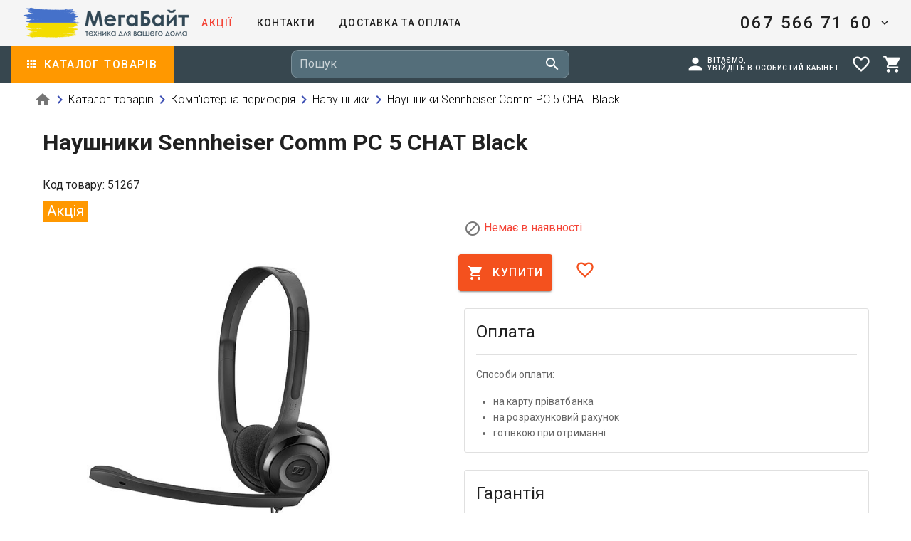

--- FILE ---
content_type: text/html; charset=utf-8
request_url: https://mbyte.com.ua/naushniki-epos-comm-pc-5-chat-black-myny-jack-35-mm-167966/p51267
body_size: 87129
content:
<!doctype html>
<html data-n-head-ssr lang="ua" data-n-head="%7B%22lang%22:%7B%22ssr%22:%22ua%22%7D%7D">
  <head >
    <title>Наушники Sennheiser Comm PC 5 CHAT Black, mini jack 3,5 мм - MEGABYTE</title><meta data-n-head="ssr" charset="utf-8"><meta data-n-head="ssr" name="viewport" content="width=device-width, initial-scale=1"><meta data-n-head="ssr" name="viewport" content="width=device-width, initial-scale=1"><meta data-n-head="ssr" data-hid="description" name="description" content="store.product.meta_description"><meta data-n-head="ssr" data-hid="keywords" name="keywords" content="store.product.meta_keywords"><link data-n-head="ssr" rel="icon" type="image/x-icon" href="/favicon.ico"><link data-n-head="ssr" rel="stylesheet" href="https://fonts.googleapis.com/css?family=Roboto:300,400,500,700|Material+Icons"><link data-n-head="ssr" rel="stylesheet" type="text/css" href="https://fonts.googleapis.com/css?family=Roboto:100,300,400,500,700,900&amp;display=swap"><link data-n-head="ssr" rel="stylesheet" type="text/css" href="https://cdn.jsdelivr.net/npm/@mdi/font@latest/css/materialdesignicons.min.css"><style data-n-head="vuetify" type="text/css" id="vuetify-theme-stylesheet" nonce="undefined">.v-application a { color: #1976d2; }
.v-application .primary {
  background-color: #1976d2 !important;
  border-color: #1976d2 !important;
}
.v-application .primary--text {
  color: #1976d2 !important;
  caret-color: #1976d2 !important;
}
.v-application .primary.lighten-5 {
  background-color: #c7fdff !important;
  border-color: #c7fdff !important;
}
.v-application .primary--text.text--lighten-5 {
  color: #c7fdff !important;
  caret-color: #c7fdff !important;
}
.v-application .primary.lighten-4 {
  background-color: #a8e0ff !important;
  border-color: #a8e0ff !important;
}
.v-application .primary--text.text--lighten-4 {
  color: #a8e0ff !important;
  caret-color: #a8e0ff !important;
}
.v-application .primary.lighten-3 {
  background-color: #8ac5ff !important;
  border-color: #8ac5ff !important;
}
.v-application .primary--text.text--lighten-3 {
  color: #8ac5ff !important;
  caret-color: #8ac5ff !important;
}
.v-application .primary.lighten-2 {
  background-color: #6aaaff !important;
  border-color: #6aaaff !important;
}
.v-application .primary--text.text--lighten-2 {
  color: #6aaaff !important;
  caret-color: #6aaaff !important;
}
.v-application .primary.lighten-1 {
  background-color: #488fef !important;
  border-color: #488fef !important;
}
.v-application .primary--text.text--lighten-1 {
  color: #488fef !important;
  caret-color: #488fef !important;
}
.v-application .primary.darken-1 {
  background-color: #005eb6 !important;
  border-color: #005eb6 !important;
}
.v-application .primary--text.text--darken-1 {
  color: #005eb6 !important;
  caret-color: #005eb6 !important;
}
.v-application .primary.darken-2 {
  background-color: #00479b !important;
  border-color: #00479b !important;
}
.v-application .primary--text.text--darken-2 {
  color: #00479b !important;
  caret-color: #00479b !important;
}
.v-application .primary.darken-3 {
  background-color: #003180 !important;
  border-color: #003180 !important;
}
.v-application .primary--text.text--darken-3 {
  color: #003180 !important;
  caret-color: #003180 !important;
}
.v-application .primary.darken-4 {
  background-color: #001e67 !important;
  border-color: #001e67 !important;
}
.v-application .primary--text.text--darken-4 {
  color: #001e67 !important;
  caret-color: #001e67 !important;
}
.v-application .secondary {
  background-color: #424242 !important;
  border-color: #424242 !important;
}
.v-application .secondary--text {
  color: #424242 !important;
  caret-color: #424242 !important;
}
.v-application .secondary.lighten-5 {
  background-color: #c1c1c1 !important;
  border-color: #c1c1c1 !important;
}
.v-application .secondary--text.text--lighten-5 {
  color: #c1c1c1 !important;
  caret-color: #c1c1c1 !important;
}
.v-application .secondary.lighten-4 {
  background-color: #a6a6a6 !important;
  border-color: #a6a6a6 !important;
}
.v-application .secondary--text.text--lighten-4 {
  color: #a6a6a6 !important;
  caret-color: #a6a6a6 !important;
}
.v-application .secondary.lighten-3 {
  background-color: #8b8b8b !important;
  border-color: #8b8b8b !important;
}
.v-application .secondary--text.text--lighten-3 {
  color: #8b8b8b !important;
  caret-color: #8b8b8b !important;
}
.v-application .secondary.lighten-2 {
  background-color: #727272 !important;
  border-color: #727272 !important;
}
.v-application .secondary--text.text--lighten-2 {
  color: #727272 !important;
  caret-color: #727272 !important;
}
.v-application .secondary.lighten-1 {
  background-color: #595959 !important;
  border-color: #595959 !important;
}
.v-application .secondary--text.text--lighten-1 {
  color: #595959 !important;
  caret-color: #595959 !important;
}
.v-application .secondary.darken-1 {
  background-color: #2c2c2c !important;
  border-color: #2c2c2c !important;
}
.v-application .secondary--text.text--darken-1 {
  color: #2c2c2c !important;
  caret-color: #2c2c2c !important;
}
.v-application .secondary.darken-2 {
  background-color: #171717 !important;
  border-color: #171717 !important;
}
.v-application .secondary--text.text--darken-2 {
  color: #171717 !important;
  caret-color: #171717 !important;
}
.v-application .secondary.darken-3 {
  background-color: #000000 !important;
  border-color: #000000 !important;
}
.v-application .secondary--text.text--darken-3 {
  color: #000000 !important;
  caret-color: #000000 !important;
}
.v-application .secondary.darken-4 {
  background-color: #000000 !important;
  border-color: #000000 !important;
}
.v-application .secondary--text.text--darken-4 {
  color: #000000 !important;
  caret-color: #000000 !important;
}
.v-application .accent {
  background-color: #82b1ff !important;
  border-color: #82b1ff !important;
}
.v-application .accent--text {
  color: #82b1ff !important;
  caret-color: #82b1ff !important;
}
.v-application .accent.lighten-5 {
  background-color: #ffffff !important;
  border-color: #ffffff !important;
}
.v-application .accent--text.text--lighten-5 {
  color: #ffffff !important;
  caret-color: #ffffff !important;
}
.v-application .accent.lighten-4 {
  background-color: #f8ffff !important;
  border-color: #f8ffff !important;
}
.v-application .accent--text.text--lighten-4 {
  color: #f8ffff !important;
  caret-color: #f8ffff !important;
}
.v-application .accent.lighten-3 {
  background-color: #daffff !important;
  border-color: #daffff !important;
}
.v-application .accent--text.text--lighten-3 {
  color: #daffff !important;
  caret-color: #daffff !important;
}
.v-application .accent.lighten-2 {
  background-color: #bce8ff !important;
  border-color: #bce8ff !important;
}
.v-application .accent--text.text--lighten-2 {
  color: #bce8ff !important;
  caret-color: #bce8ff !important;
}
.v-application .accent.lighten-1 {
  background-color: #9fccff !important;
  border-color: #9fccff !important;
}
.v-application .accent--text.text--lighten-1 {
  color: #9fccff !important;
  caret-color: #9fccff !important;
}
.v-application .accent.darken-1 {
  background-color: #6596e2 !important;
  border-color: #6596e2 !important;
}
.v-application .accent--text.text--darken-1 {
  color: #6596e2 !important;
  caret-color: #6596e2 !important;
}
.v-application .accent.darken-2 {
  background-color: #467dc6 !important;
  border-color: #467dc6 !important;
}
.v-application .accent--text.text--darken-2 {
  color: #467dc6 !important;
  caret-color: #467dc6 !important;
}
.v-application .accent.darken-3 {
  background-color: #2364aa !important;
  border-color: #2364aa !important;
}
.v-application .accent--text.text--darken-3 {
  color: #2364aa !important;
  caret-color: #2364aa !important;
}
.v-application .accent.darken-4 {
  background-color: #004c90 !important;
  border-color: #004c90 !important;
}
.v-application .accent--text.text--darken-4 {
  color: #004c90 !important;
  caret-color: #004c90 !important;
}
.v-application .error {
  background-color: #ff5252 !important;
  border-color: #ff5252 !important;
}
.v-application .error--text {
  color: #ff5252 !important;
  caret-color: #ff5252 !important;
}
.v-application .error.lighten-5 {
  background-color: #ffe4d5 !important;
  border-color: #ffe4d5 !important;
}
.v-application .error--text.text--lighten-5 {
  color: #ffe4d5 !important;
  caret-color: #ffe4d5 !important;
}
.v-application .error.lighten-4 {
  background-color: #ffc6b9 !important;
  border-color: #ffc6b9 !important;
}
.v-application .error--text.text--lighten-4 {
  color: #ffc6b9 !important;
  caret-color: #ffc6b9 !important;
}
.v-application .error.lighten-3 {
  background-color: #ffa99e !important;
  border-color: #ffa99e !important;
}
.v-application .error--text.text--lighten-3 {
  color: #ffa99e !important;
  caret-color: #ffa99e !important;
}
.v-application .error.lighten-2 {
  background-color: #ff8c84 !important;
  border-color: #ff8c84 !important;
}
.v-application .error--text.text--lighten-2 {
  color: #ff8c84 !important;
  caret-color: #ff8c84 !important;
}
.v-application .error.lighten-1 {
  background-color: #ff6f6a !important;
  border-color: #ff6f6a !important;
}
.v-application .error--text.text--lighten-1 {
  color: #ff6f6a !important;
  caret-color: #ff6f6a !important;
}
.v-application .error.darken-1 {
  background-color: #df323b !important;
  border-color: #df323b !important;
}
.v-application .error--text.text--darken-1 {
  color: #df323b !important;
  caret-color: #df323b !important;
}
.v-application .error.darken-2 {
  background-color: #bf0025 !important;
  border-color: #bf0025 !important;
}
.v-application .error--text.text--darken-2 {
  color: #bf0025 !important;
  caret-color: #bf0025 !important;
}
.v-application .error.darken-3 {
  background-color: #9f0010 !important;
  border-color: #9f0010 !important;
}
.v-application .error--text.text--darken-3 {
  color: #9f0010 !important;
  caret-color: #9f0010 !important;
}
.v-application .error.darken-4 {
  background-color: #800000 !important;
  border-color: #800000 !important;
}
.v-application .error--text.text--darken-4 {
  color: #800000 !important;
  caret-color: #800000 !important;
}
.v-application .info {
  background-color: #2196f3 !important;
  border-color: #2196f3 !important;
}
.v-application .info--text {
  color: #2196f3 !important;
  caret-color: #2196f3 !important;
}
.v-application .info.lighten-5 {
  background-color: #d4ffff !important;
  border-color: #d4ffff !important;
}
.v-application .info--text.text--lighten-5 {
  color: #d4ffff !important;
  caret-color: #d4ffff !important;
}
.v-application .info.lighten-4 {
  background-color: #b5ffff !important;
  border-color: #b5ffff !important;
}
.v-application .info--text.text--lighten-4 {
  color: #b5ffff !important;
  caret-color: #b5ffff !important;
}
.v-application .info.lighten-3 {
  background-color: #95e8ff !important;
  border-color: #95e8ff !important;
}
.v-application .info--text.text--lighten-3 {
  color: #95e8ff !important;
  caret-color: #95e8ff !important;
}
.v-application .info.lighten-2 {
  background-color: #75ccff !important;
  border-color: #75ccff !important;
}
.v-application .info--text.text--lighten-2 {
  color: #75ccff !important;
  caret-color: #75ccff !important;
}
.v-application .info.lighten-1 {
  background-color: #51b0ff !important;
  border-color: #51b0ff !important;
}
.v-application .info--text.text--lighten-1 {
  color: #51b0ff !important;
  caret-color: #51b0ff !important;
}
.v-application .info.darken-1 {
  background-color: #007cd6 !important;
  border-color: #007cd6 !important;
}
.v-application .info--text.text--darken-1 {
  color: #007cd6 !important;
  caret-color: #007cd6 !important;
}
.v-application .info.darken-2 {
  background-color: #0064ba !important;
  border-color: #0064ba !important;
}
.v-application .info--text.text--darken-2 {
  color: #0064ba !important;
  caret-color: #0064ba !important;
}
.v-application .info.darken-3 {
  background-color: #004d9f !important;
  border-color: #004d9f !important;
}
.v-application .info--text.text--darken-3 {
  color: #004d9f !important;
  caret-color: #004d9f !important;
}
.v-application .info.darken-4 {
  background-color: #003784 !important;
  border-color: #003784 !important;
}
.v-application .info--text.text--darken-4 {
  color: #003784 !important;
  caret-color: #003784 !important;
}
.v-application .success {
  background-color: #4caf50 !important;
  border-color: #4caf50 !important;
}
.v-application .success--text {
  color: #4caf50 !important;
  caret-color: #4caf50 !important;
}
.v-application .success.lighten-5 {
  background-color: #dcffd6 !important;
  border-color: #dcffd6 !important;
}
.v-application .success--text.text--lighten-5 {
  color: #dcffd6 !important;
  caret-color: #dcffd6 !important;
}
.v-application .success.lighten-4 {
  background-color: #beffba !important;
  border-color: #beffba !important;
}
.v-application .success--text.text--lighten-4 {
  color: #beffba !important;
  caret-color: #beffba !important;
}
.v-application .success.lighten-3 {
  background-color: #a2ff9e !important;
  border-color: #a2ff9e !important;
}
.v-application .success--text.text--lighten-3 {
  color: #a2ff9e !important;
  caret-color: #a2ff9e !important;
}
.v-application .success.lighten-2 {
  background-color: #85e783 !important;
  border-color: #85e783 !important;
}
.v-application .success--text.text--lighten-2 {
  color: #85e783 !important;
  caret-color: #85e783 !important;
}
.v-application .success.lighten-1 {
  background-color: #69cb69 !important;
  border-color: #69cb69 !important;
}
.v-application .success--text.text--lighten-1 {
  color: #69cb69 !important;
  caret-color: #69cb69 !important;
}
.v-application .success.darken-1 {
  background-color: #2d9437 !important;
  border-color: #2d9437 !important;
}
.v-application .success--text.text--darken-1 {
  color: #2d9437 !important;
  caret-color: #2d9437 !important;
}
.v-application .success.darken-2 {
  background-color: #00791e !important;
  border-color: #00791e !important;
}
.v-application .success--text.text--darken-2 {
  color: #00791e !important;
  caret-color: #00791e !important;
}
.v-application .success.darken-3 {
  background-color: #006000 !important;
  border-color: #006000 !important;
}
.v-application .success--text.text--darken-3 {
  color: #006000 !important;
  caret-color: #006000 !important;
}
.v-application .success.darken-4 {
  background-color: #004700 !important;
  border-color: #004700 !important;
}
.v-application .success--text.text--darken-4 {
  color: #004700 !important;
  caret-color: #004700 !important;
}
.v-application .warning {
  background-color: #fb8c00 !important;
  border-color: #fb8c00 !important;
}
.v-application .warning--text {
  color: #fb8c00 !important;
  caret-color: #fb8c00 !important;
}
.v-application .warning.lighten-5 {
  background-color: #ffff9e !important;
  border-color: #ffff9e !important;
}
.v-application .warning--text.text--lighten-5 {
  color: #ffff9e !important;
  caret-color: #ffff9e !important;
}
.v-application .warning.lighten-4 {
  background-color: #fffb82 !important;
  border-color: #fffb82 !important;
}
.v-application .warning--text.text--lighten-4 {
  color: #fffb82 !important;
  caret-color: #fffb82 !important;
}
.v-application .warning.lighten-3 {
  background-color: #ffdf67 !important;
  border-color: #ffdf67 !important;
}
.v-application .warning--text.text--lighten-3 {
  color: #ffdf67 !important;
  caret-color: #ffdf67 !important;
}
.v-application .warning.lighten-2 {
  background-color: #ffc24b !important;
  border-color: #ffc24b !important;
}
.v-application .warning--text.text--lighten-2 {
  color: #ffc24b !important;
  caret-color: #ffc24b !important;
}
.v-application .warning.lighten-1 {
  background-color: #ffa72d !important;
  border-color: #ffa72d !important;
}
.v-application .warning--text.text--lighten-1 {
  color: #ffa72d !important;
  caret-color: #ffa72d !important;
}
.v-application .warning.darken-1 {
  background-color: #db7200 !important;
  border-color: #db7200 !important;
}
.v-application .warning--text.text--darken-1 {
  color: #db7200 !important;
  caret-color: #db7200 !important;
}
.v-application .warning.darken-2 {
  background-color: #bb5900 !important;
  border-color: #bb5900 !important;
}
.v-application .warning--text.text--darken-2 {
  color: #bb5900 !important;
  caret-color: #bb5900 !important;
}
.v-application .warning.darken-3 {
  background-color: #9d4000 !important;
  border-color: #9d4000 !important;
}
.v-application .warning--text.text--darken-3 {
  color: #9d4000 !important;
  caret-color: #9d4000 !important;
}
.v-application .warning.darken-4 {
  background-color: #802700 !important;
  border-color: #802700 !important;
}
.v-application .warning--text.text--darken-4 {
  color: #802700 !important;
  caret-color: #802700 !important;
}</style><link rel="preload" href="/_nuxt/2e6c0ebb6aded006ea75.js" as="script"><link rel="preload" href="/_nuxt/f3f6e936cf973bd09d13.js" as="script"><link rel="preload" href="/_nuxt/edb216af2059cc2e9377.js" as="script"><link rel="preload" href="/_nuxt/763c0755c71514525549.js" as="script"><style data-vue-ssr-id="3d49e0e5:0 5276b867:0 6b715e77:0 549a5500:0 63000ea3:0 e003f1f8:0 04604cc2:0 7132a15d:0 cdf93b5c:0 0e36439c:0 5e8d0e9e:0 516f87f8:0 73707fd0:0 5ee2ef52:0 1f651591:0 e23b7040:0 cf87dc84:0 b9f570ac:0 744bab4a:0 1cdf85c7:0 2fba213c:0 c82bbd6a:0 3f95a174:0 e8b41e5e:0 4f4f805e:0 22487aae:0 371f82d0:0 2bb34da4:0 3dc908a0:0 402355ff:0 a9b20584:0 bb35a8d6:0 5ea6d85e:0 8e5a2286:0 2840f874:0 5b425f4d:0 7ffc5292:0 3d4de960:0 5ccd1bbc:0 98cbd11a:0 3512d847:0 80cb96e4:0 538ddeca:0 398b11c2:0 645a45ae:0 4bf08858:0 66d00f61:0 7d11acd6:0 6f67b886:0 07313584:0">.theme--light.v-application{background:#fff;color:rgba(0,0,0,.87)}.theme--light.v-application .text--primary{color:rgba(0,0,0,.87)!important}.theme--light.v-application .text--secondary{color:rgba(0,0,0,.6)!important}.theme--light.v-application .text--disabled{color:rgba(0,0,0,.38)!important}.theme--dark.v-application{background:#121212;color:#fff}.theme--dark.v-application .text--primary{color:#fff!important}.theme--dark.v-application .text--secondary{color:hsla(0,0%,100%,.7)!important}.theme--dark.v-application .text--disabled{color:hsla(0,0%,100%,.5)!important}.v-application{display:flex}.v-application a{cursor:pointer}.v-application--is-rtl{direction:rtl}.v-application--wrap{flex:1 1 auto;-webkit-backface-visibility:hidden;backface-visibility:hidden;display:flex;flex-direction:column;min-height:100vh;max-width:100%;position:relative}@-moz-document url-prefix(){@media print{.v-application,.v-application--wrap{display:block}}}
.theme--light.v-badge .v-badge__badge:after{border-color:#fff}.theme--dark.v-badge .v-badge__badge:after{border-color:#1e1e1e}.v-badge{position:relative}.v-badge,.v-badge__badge{display:inline-block;line-height:1}.v-badge__badge{border-radius:10px;color:#fff;font-size:12px;height:20px;letter-spacing:0;min-width:20px;padding:4px 6px;pointer-events:auto;position:absolute;text-align:center;text-indent:0;top:auto;transition:.3s cubic-bezier(.25,.8,.5,1);white-space:nowrap}.v-application--is-ltr .v-badge__badge{right:auto}.v-application--is-rtl .v-badge__badge{left:auto}.v-badge__badge .v-icon{color:inherit;font-size:12px;margin:0 -2px}.v-badge__badge .v-img{height:12px;width:12px}.v-badge__wrapper{flex:0 1;height:100%;left:0;pointer-events:none;position:absolute;top:0;width:100%}.v-badge--avatar .v-badge__badge{padding:0}.v-badge--avatar .v-badge__badge .v-avatar{height:20px!important;min-width:0!important;max-width:20px!important}.v-badge--bordered .v-badge__badge:after{border-radius:inherit;border-width:2px;border-style:solid;bottom:0;content:"";left:0;position:absolute;right:0;top:0;transform:scale(1.15)}.v-badge--dot .v-badge__badge{border-radius:4.5px;height:9px;min-width:0;padding:0;width:9px}.v-badge--dot .v-badge__badge:after{border-width:1.5px}.v-badge--icon .v-badge__badge{padding:4px 6px}.v-badge--inline{align-items:center;display:inline-flex;justify-content:center}.v-badge--inline .v-badge__badge,.v-badge--inline .v-badge__wrapper{position:relative}.v-badge--inline .v-badge__wrapper{margin:0 4px}.v-badge--tile .v-badge__badge{border-radius:0}
.theme--light.v-icon{color:rgba(0,0,0,.54)}.theme--light.v-icon:focus:after{opacity:.12}.theme--light.v-icon.v-icon.v-icon--disabled{color:rgba(0,0,0,.38)!important}.theme--dark.v-icon{color:#fff}.theme--dark.v-icon:focus:after{opacity:.24}.theme--dark.v-icon.v-icon.v-icon--disabled{color:hsla(0,0%,100%,.5)!important}.v-icon.v-icon{align-items:center;display:inline-flex;font-feature-settings:"liga";font-size:24px;justify-content:center;letter-spacing:normal;line-height:1;position:relative;text-indent:0;transition:.3s cubic-bezier(.25,.8,.5,1),visibility 0s;vertical-align:middle;-webkit-user-select:none;-moz-user-select:none;-ms-user-select:none;user-select:none}.v-icon.v-icon:after{background-color:currentColor;border-radius:50%;content:"";display:inline-block;height:100%;opacity:0;pointer-events:none;position:absolute;transform:scale(1.3);width:100%;transition:opacity .2s cubic-bezier(.4,0,.6,1)}.v-icon.v-icon--dense{font-size:20px}.v-icon--right{margin-left:8px}.v-icon--left{margin-right:8px}.v-icon.v-icon.v-icon--link{cursor:pointer;outline:none}.v-icon--disabled{pointer-events:none}.v-icon--is-component,.v-icon--svg{height:24px;width:24px}.v-icon--svg{fill:currentColor}.v-icon--dense--is-component{height:20px}
.v-btn:not(.v-btn--outlined).accent,.v-btn:not(.v-btn--outlined).error,.v-btn:not(.v-btn--outlined).info,.v-btn:not(.v-btn--outlined).primary,.v-btn:not(.v-btn--outlined).secondary,.v-btn:not(.v-btn--outlined).success,.v-btn:not(.v-btn--outlined).warning{color:#fff}.theme--light.v-btn{color:rgba(0,0,0,.87)}.theme--light.v-btn.v-btn--disabled,.theme--light.v-btn.v-btn--disabled .v-btn__loading,.theme--light.v-btn.v-btn--disabled .v-icon{color:rgba(0,0,0,.26)!important}.theme--light.v-btn.v-btn--disabled:not(.v-btn--flat):not(.v-btn--text):not(.v-btn--outlined){background-color:rgba(0,0,0,.12)!important}.theme--light.v-btn:not(.v-btn--flat):not(.v-btn--text):not(.v-btn--outlined){background-color:#f5f5f5}.theme--light.v-btn.v-btn--outlined.v-btn--text{border-color:rgba(0,0,0,.12)}.theme--light.v-btn.v-btn--icon{color:rgba(0,0,0,.54)}.theme--light.v-btn:hover:before{opacity:.04}.theme--light.v-btn--active:before,.theme--light.v-btn--active:hover:before,.theme--light.v-btn:focus:before{opacity:.12}.theme--light.v-btn--active:focus:before{opacity:.16}.theme--dark.v-btn{color:#fff}.theme--dark.v-btn.v-btn--disabled,.theme--dark.v-btn.v-btn--disabled .v-btn__loading,.theme--dark.v-btn.v-btn--disabled .v-icon{color:hsla(0,0%,100%,.3)!important}.theme--dark.v-btn.v-btn--disabled:not(.v-btn--flat):not(.v-btn--text):not(.v-btn--outlined){background-color:hsla(0,0%,100%,.12)!important}.theme--dark.v-btn:not(.v-btn--flat):not(.v-btn--text):not(.v-btn--outlined){background-color:#272727}.theme--dark.v-btn.v-btn--outlined.v-btn--text{border-color:hsla(0,0%,100%,.12)}.theme--dark.v-btn.v-btn--icon{color:#fff}.theme--dark.v-btn:hover:before{opacity:.08}.theme--dark.v-btn--active:before,.theme--dark.v-btn--active:hover:before,.theme--dark.v-btn:focus:before{opacity:.24}.theme--dark.v-btn--active:focus:before{opacity:.32}.v-btn{align-items:center;border-radius:4px;display:inline-flex;flex:0 0 auto;font-weight:500;letter-spacing:.0892857143em;justify-content:center;outline:0;position:relative;text-decoration:none;text-indent:.0892857143em;text-transform:uppercase;transition-duration:.28s;transition-property:box-shadow,transform,opacity;transition-timing-function:cubic-bezier(.4,0,.2,1);-webkit-user-select:none;-moz-user-select:none;-ms-user-select:none;user-select:none;vertical-align:middle;white-space:nowrap}.v-btn.v-size--x-small{font-size:.625rem}.v-btn.v-size--small{font-size:.75rem}.v-btn.v-size--default,.v-btn.v-size--large{font-size:.875rem}.v-btn.v-size--x-large{font-size:1rem}.v-btn:before{border-radius:inherit;bottom:0;color:inherit;content:"";left:0;opacity:0;pointer-events:none;position:absolute;right:0;top:0;transition:opacity .2s cubic-bezier(.4,0,.6,1);background-color:currentColor}.v-btn:not(.v-btn--disabled){will-change:box-shadow}.v-btn:not(.v-btn--round).v-size--x-small{height:20px;min-width:36px;padding:0 8.8888888889px}.v-btn:not(.v-btn--round).v-size--small{height:28px;min-width:50px;padding:0 12.4444444444px}.v-btn:not(.v-btn--round).v-size--default{height:36px;min-width:64px;padding:0 16px}.v-btn:not(.v-btn--round).v-size--large{height:44px;min-width:78px;padding:0 19.5555555556px}.v-btn:not(.v-btn--round).v-size--x-large{height:52px;min-width:92px;padding:0 23.1111111111px}.v-btn>.v-btn__content .v-icon{color:inherit}.v-btn__content{align-items:center;color:inherit;display:flex;flex:1 0 auto;justify-content:inherit;line-height:normal;position:relative}.v-btn__content .v-icon--left,.v-btn__content .v-icon--right{font-size:18px;height:18px;width:18px}.v-application--is-ltr .v-btn__content .v-icon--left{margin-left:-4px;margin-right:8px}.v-application--is-ltr .v-btn__content .v-icon--right,.v-application--is-rtl .v-btn__content .v-icon--left{margin-left:8px;margin-right:-4px}.v-application--is-rtl .v-btn__content .v-icon--right{margin-left:-4px;margin-right:8px}.v-btn__loader{align-items:center;display:flex;height:100%;justify-content:center;left:0;position:absolute;top:0;width:100%}.v-btn:not(.v-btn--text):not(.v-btn--outlined).v-btn--active:before{opacity:.18}.v-btn:not(.v-btn--text):not(.v-btn--outlined):hover:before{opacity:.08}.v-btn:not(.v-btn--text):not(.v-btn--outlined):focus:before{opacity:.24}.v-btn--absolute,.v-btn--fixed{position:absolute}.v-btn--absolute.v-btn--right,.v-btn--fixed.v-btn--right{right:16px}.v-btn--absolute.v-btn--left,.v-btn--fixed.v-btn--left{left:16px}.v-btn--absolute.v-btn--top,.v-btn--fixed.v-btn--top{top:16px}.v-btn--absolute.v-btn--bottom,.v-btn--fixed.v-btn--bottom{bottom:16px}.v-btn--block{display:flex;flex:1 0 auto;min-width:100%!important;max-width:auto}.v-btn--contained{box-shadow:0 3px 1px -2px rgba(0,0,0,.2),0 2px 2px 0 rgba(0,0,0,.14),0 1px 5px 0 rgba(0,0,0,.12)}.v-btn--contained:after{box-shadow:0 2px 4px -1px rgba(0,0,0,.2),0 4px 5px 0 rgba(0,0,0,.14),0 1px 10px 0 rgba(0,0,0,.12)}.v-btn--contained:active{box-shadow:0 5px 5px -3px rgba(0,0,0,.2),0 8px 10px 1px rgba(0,0,0,.14),0 3px 14px 2px rgba(0,0,0,.12)}.v-btn--depressed{box-shadow:none!important}.v-btn--disabled{box-shadow:none;pointer-events:none}.v-btn--fab,.v-btn--icon{min-height:0;min-width:0;padding:0}.v-btn--fab.v-size--x-small .v-icon,.v-btn--icon.v-size--x-small .v-icon{height:18px;font-size:18px;width:18px}.v-btn--fab.v-size--default .v-icon,.v-btn--fab.v-size--small .v-icon,.v-btn--icon.v-size--default .v-icon,.v-btn--icon.v-size--small .v-icon{height:24px;font-size:24px;width:24px}.v-btn--fab.v-size--large .v-icon,.v-btn--icon.v-size--large .v-icon{height:28px;font-size:28px;width:28px}.v-btn--fab.v-size--x-large .v-icon,.v-btn--icon.v-size--x-large .v-icon{height:32px;font-size:32px;width:32px}.v-btn--icon.v-size--x-small{height:20px;width:20px}.v-btn--icon.v-size--small{height:28px;width:28px}.v-btn--icon.v-size--default{height:36px;width:36px}.v-btn--icon.v-size--large{height:44px;width:44px}.v-btn--icon.v-size--x-large{height:52px;width:52px}.v-btn--fab.v-btn--contained{box-shadow:0 3px 5px -1px rgba(0,0,0,.2),0 6px 10px 0 rgba(0,0,0,.14),0 1px 18px 0 rgba(0,0,0,.12)}.v-btn--fab.v-btn--contained:after{box-shadow:0 5px 5px -3px rgba(0,0,0,.2),0 8px 10px 1px rgba(0,0,0,.14),0 3px 14px 2px rgba(0,0,0,.12)}.v-btn--fab.v-btn--contained:active{box-shadow:0 7px 8px -4px rgba(0,0,0,.2),0 12px 17px 2px rgba(0,0,0,.14),0 5px 22px 4px rgba(0,0,0,.12)}.v-btn--fab.v-btn--absolute,.v-btn--fab.v-btn--fixed{z-index:4}.v-btn--fab.v-size--x-small{height:32px;width:32px}.v-btn--fab.v-size--x-small.v-btn--absolute.v-btn--bottom{bottom:-16px}.v-btn--fab.v-size--x-small.v-btn--absolute.v-btn--top{top:-16px}.v-btn--fab.v-size--small{height:40px;width:40px}.v-btn--fab.v-size--small.v-btn--absolute.v-btn--bottom{bottom:-20px}.v-btn--fab.v-size--small.v-btn--absolute.v-btn--top{top:-20px}.v-btn--fab.v-size--default{height:56px;width:56px}.v-btn--fab.v-size--default.v-btn--absolute.v-btn--bottom{bottom:-28px}.v-btn--fab.v-size--default.v-btn--absolute.v-btn--top{top:-28px}.v-btn--fab.v-size--large{height:64px;width:64px}.v-btn--fab.v-size--large.v-btn--absolute.v-btn--bottom{bottom:-32px}.v-btn--fab.v-size--large.v-btn--absolute.v-btn--top{top:-32px}.v-btn--fab.v-size--x-large{height:72px;width:72px}.v-btn--fab.v-size--x-large.v-btn--absolute.v-btn--bottom{bottom:-36px}.v-btn--fab.v-size--x-large.v-btn--absolute.v-btn--top{top:-36px}.v-btn--fixed{position:fixed}.v-btn--loading{pointer-events:none;transition:none}.v-btn--loading .v-btn__content{opacity:0}.v-btn--outlined{border:thin solid}.v-btn--outlined .v-btn__content .v-icon,.v-btn--round .v-btn__content .v-icon{color:currentColor}.v-btn--flat,.v-btn--outlined,.v-btn--text{background-color:transparent}.v-btn--outlined:before,.v-btn--round:before,.v-btn--rounded:before{border-radius:inherit}.v-btn--round{border-radius:50%}.v-btn--rounded{border-radius:28px}.v-btn--tile{border-radius:0}
.theme--light.v-sheet{background-color:#fff;border-color:#fff;color:rgba(0,0,0,.87)}.theme--dark.v-sheet{background-color:#1e1e1e;border-color:#1e1e1e;color:#fff}.v-sheet{border-radius:4px}.v-sheet--tile{border-radius:0}
.v-progress-circular{position:relative;display:inline-flex;vertical-align:middle;justify-content:center;align-items:center}.v-progress-circular svg{width:100%;height:100%;margin:auto;position:absolute;top:0;bottom:0;left:0;right:0;z-index:0}.v-progress-circular--indeterminate svg{-webkit-animation:progress-circular-rotate 1.4s linear infinite;animation:progress-circular-rotate 1.4s linear infinite;transform-origin:center center;transition:all .2s ease-in-out}.v-progress-circular--indeterminate .v-progress-circular__overlay{-webkit-animation:progress-circular-dash 1.4s ease-in-out infinite;animation:progress-circular-dash 1.4s ease-in-out infinite;stroke-linecap:round;stroke-dasharray:80,200;stroke-dashoffset:0px}.v-progress-circular__info{align-items:center;display:flex;justify-content:center}.v-progress-circular__underlay{stroke:rgba(0,0,0,.1);z-index:1}.v-progress-circular__overlay{stroke:currentColor;z-index:2;transition:all .6s ease-in-out}@-webkit-keyframes progress-circular-dash{0%{stroke-dasharray:1,200;stroke-dashoffset:0px}50%{stroke-dasharray:100,200;stroke-dashoffset:-15px}to{stroke-dasharray:100,200;stroke-dashoffset:-125px}}@keyframes progress-circular-dash{0%{stroke-dasharray:1,200;stroke-dashoffset:0px}50%{stroke-dasharray:100,200;stroke-dashoffset:-15px}to{stroke-dasharray:100,200;stroke-dashoffset:-125px}}@-webkit-keyframes progress-circular-rotate{to{transform:rotate(1turn)}}@keyframes progress-circular-rotate{to{transform:rotate(1turn)}}
.v-ripple__container{border-radius:inherit;width:100%;height:100%;z-index:0;contain:strict}.v-ripple__animation,.v-ripple__container{color:inherit;position:absolute;left:0;top:0;overflow:hidden;pointer-events:none}.v-ripple__animation{border-radius:50%;background:currentColor;opacity:0;will-change:transform,opacity}.v-ripple__animation--enter{transition:none}.v-ripple__animation--in{transition:transform .25s cubic-bezier(.4,0,.2,1),opacity .1s cubic-bezier(.4,0,.2,1)}.v-ripple__animation--out{transition:opacity .3s cubic-bezier(.4,0,.2,1)}
.theme--light.v-divider{border-color:rgba(0,0,0,.12)}.theme--dark.v-divider{border-color:hsla(0,0%,100%,.12)}.v-divider{display:block;flex:1 1 0px;max-width:100%;height:0;max-height:0;border:solid;border-width:thin 0 0;transition:inherit}.v-divider--inset:not(.v-divider--vertical){max-width:calc(100% - 72px)}.v-application--is-ltr .v-divider--inset:not(.v-divider--vertical){margin-left:72px}.v-application--is-rtl .v-divider--inset:not(.v-divider--vertical){margin-right:72px}.v-divider--vertical{align-self:stretch;border:solid;border-width:0 thin 0 0;display:inline-flex;height:inherit;min-height:100%;max-height:100%;max-width:0;width:0;vertical-align:text-bottom}.v-divider--vertical.v-divider--inset{margin-top:8px;min-height:0;max-height:calc(100% - 16px)}
.v-list.accent>.v-list-item,.v-list.error>.v-list-item,.v-list.info>.v-list-item,.v-list.primary>.v-list-item,.v-list.secondary>.v-list-item,.v-list.success>.v-list-item,.v-list.warning>.v-list-item{color:#fff}.theme--light.v-list{background:#fff;color:rgba(0,0,0,.87)}.theme--light.v-list .v-list--disabled{color:rgba(0,0,0,.38)}.theme--light.v-list .v-list-group--active:after,.theme--light.v-list .v-list-group--active:before{background:rgba(0,0,0,.12)}.theme--dark.v-list{background:#1e1e1e;color:#fff}.theme--dark.v-list .v-list--disabled{color:hsla(0,0%,100%,.5)}.theme--dark.v-list .v-list-group--active:after,.theme--dark.v-list .v-list-group--active:before{background:hsla(0,0%,100%,.12)}.v-list{border-radius:4px;display:block;padding:8px 0;position:static;transition:box-shadow .28s cubic-bezier(.4,0,.2,1);will-change:box-shadow}.v-list--disabled{pointer-events:none}.v-list--flat .v-list-item:before{display:none}.v-list--dense .v-subheader{font-size:.75rem;height:40px;padding:0 8px}.v-list--nav .v-list-item:not(:last-child):not(:only-child),.v-list--rounded .v-list-item:not(:last-child):not(:only-child){margin-bottom:8px}.v-list--nav.v-list--dense .v-list-item:not(:last-child):not(:only-child),.v-list--nav .v-list-item--dense:not(:last-child):not(:only-child),.v-list--rounded.v-list--dense .v-list-item:not(:last-child):not(:only-child),.v-list--rounded .v-list-item--dense:not(:last-child):not(:only-child){margin-bottom:4px}.v-list--nav{padding-left:8px;padding-right:8px}.v-list--nav .v-list-item{padding:0 8px}.v-list--nav .v-list-item,.v-list--nav .v-list-item:before{border-radius:4px}.v-application--is-ltr .v-list--shaped .v-list-item,.v-application--is-ltr .v-list--shaped .v-list-item:before,.v-application--is-ltr .v-list--shaped .v-list-item>.v-ripple__container{border-bottom-right-radius:32px!important;border-top-right-radius:32px!important}.v-application--is-rtl .v-list--shaped .v-list-item,.v-application--is-rtl .v-list--shaped .v-list-item:before,.v-application--is-rtl .v-list--shaped .v-list-item>.v-ripple__container{border-bottom-left-radius:32px!important;border-top-left-radius:32px!important}.v-application--is-ltr .v-list--shaped.v-list--two-line .v-list-item,.v-application--is-ltr .v-list--shaped.v-list--two-line .v-list-item:before,.v-application--is-ltr .v-list--shaped.v-list--two-line .v-list-item>.v-ripple__container{border-bottom-right-radius:42.6666666667px!important;border-top-right-radius:42.6666666667px!important}.v-application--is-rtl .v-list--shaped.v-list--two-line .v-list-item,.v-application--is-rtl .v-list--shaped.v-list--two-line .v-list-item:before,.v-application--is-rtl .v-list--shaped.v-list--two-line .v-list-item>.v-ripple__container{border-bottom-left-radius:42.6666666667px!important;border-top-left-radius:42.6666666667px!important}.v-application--is-ltr .v-list--shaped.v-list--three-line .v-list-item,.v-application--is-ltr .v-list--shaped.v-list--three-line .v-list-item:before,.v-application--is-ltr .v-list--shaped.v-list--three-line .v-list-item>.v-ripple__container{border-bottom-right-radius:58.6666666667px!important;border-top-right-radius:58.6666666667px!important}.v-application--is-rtl .v-list--shaped.v-list--three-line .v-list-item,.v-application--is-rtl .v-list--shaped.v-list--three-line .v-list-item:before,.v-application--is-rtl .v-list--shaped.v-list--three-line .v-list-item>.v-ripple__container{border-bottom-left-radius:58.6666666667px!important;border-top-left-radius:58.6666666667px!important}.v-application--is-ltr .v-list--shaped{padding-right:8px}.v-application--is-rtl .v-list--shaped{padding-left:8px}.v-list--rounded{padding:8px}.v-list--rounded .v-list-item,.v-list--rounded .v-list-item:before,.v-list--rounded .v-list-item>.v-ripple__container{border-radius:32px!important}.v-list--rounded.v-list--two-line .v-list-item,.v-list--rounded.v-list--two-line .v-list-item:before,.v-list--rounded.v-list--two-line .v-list-item>.v-ripple__container{border-radius:42.6666666667px!important}.v-list--rounded.v-list--three-line .v-list-item,.v-list--rounded.v-list--three-line .v-list-item:before,.v-list--rounded.v-list--three-line .v-list-item>.v-ripple__container{border-radius:58.6666666667px!important}.v-list--subheader{padding-top:0}
.theme--light.v-list-item--disabled{color:rgba(0,0,0,.38)}.theme--light.v-list-item:not(.v-list-item--active):not(.v-list-item--disabled){color:rgba(0,0,0,.87)!important}.theme--light.v-list-item .v-list-item__mask{color:rgba(0,0,0,.38);background:#eee}.theme--light.v-list-item .v-list-item__action-text,.theme--light.v-list-item .v-list-item__subtitle{color:rgba(0,0,0,.6)}.theme--light.v-list-item:hover:before{opacity:.04}.theme--light.v-list-item--active:before,.theme--light.v-list-item--active:hover:before,.theme--light.v-list-item:focus:before{opacity:.12}.theme--light.v-list-item--active:focus:before,.theme--light.v-list-item.v-list-item--highlighted:before{opacity:.16}.theme--dark.v-list-item--disabled{color:hsla(0,0%,100%,.5)}.theme--dark.v-list-item:not(.v-list-item--active):not(.v-list-item--disabled){color:#fff!important}.theme--dark.v-list-item .v-list-item__mask{color:hsla(0,0%,100%,.5);background:#494949}.theme--dark.v-list-item .v-list-item__action-text,.theme--dark.v-list-item .v-list-item__subtitle{color:hsla(0,0%,100%,.7)}.theme--dark.v-list-item:hover:before{opacity:.08}.theme--dark.v-list-item--active:before,.theme--dark.v-list-item--active:hover:before,.theme--dark.v-list-item:focus:before{opacity:.24}.theme--dark.v-list-item--active:focus:before,.theme--dark.v-list-item.v-list-item--highlighted:before{opacity:.32}.v-list-item{align-items:center;display:flex;flex:1 1 100%;letter-spacing:normal;min-height:48px;outline:none;padding:0 16px;position:relative;text-decoration:none}.v-list-item--disabled{pointer-events:none}.v-list-item--selectable{-webkit-user-select:auto;-moz-user-select:auto;-ms-user-select:auto;user-select:auto}.v-list-item:after{content:"";min-height:inherit;font-size:0}.v-list-item__action{align-self:center;margin:12px 0}.v-list-item__action .v-input,.v-list-item__action .v-input--selection-controls__input,.v-list-item__action .v-input__control,.v-list-item__action .v-input__slot{margin:0!important}.v-list-item__action .v-input{padding:0}.v-list-item__action .v-input .v-messages{display:none}.v-list-item__action-text{font-size:.75rem}.v-list-item__avatar{align-self:center;justify-content:flex-start}.v-list-item__avatar,.v-list-item__avatar.v-list-item__avatar--horizontal{margin-bottom:8px;margin-top:8px}.v-application--is-ltr .v-list-item__avatar.v-list-item__avatar--horizontal:first-child{margin-left:-16px}.v-application--is-rtl .v-list-item__avatar.v-list-item__avatar--horizontal:first-child{margin-right:-16px}.v-application--is-ltr .v-list-item__avatar.v-list-item__avatar--horizontal:last-child{margin-left:-16px}.v-application--is-rtl .v-list-item__avatar.v-list-item__avatar--horizontal:last-child{margin-right:-16px}.v-list-item__content{align-items:center;align-self:center;display:flex;flex-wrap:wrap;flex:1 1;overflow:hidden;padding:12px 0}.v-list-item__content>*{line-height:1.1;flex:1 0 100%}.v-list-item__content>:not(:last-child){margin-bottom:2px}.v-list-item__icon{align-self:flex-start;margin:16px 0}.v-application--is-ltr .v-list-item__action:last-of-type:not(:only-child),.v-application--is-ltr .v-list-item__avatar:last-of-type:not(:only-child),.v-application--is-ltr .v-list-item__icon:last-of-type:not(:only-child){margin-left:16px}.v-application--is-ltr .v-list-item__avatar:first-child,.v-application--is-rtl .v-list-item__action:last-of-type:not(:only-child),.v-application--is-rtl .v-list-item__avatar:last-of-type:not(:only-child),.v-application--is-rtl .v-list-item__icon:last-of-type:not(:only-child){margin-right:16px}.v-application--is-rtl .v-list-item__avatar:first-child{margin-left:16px}.v-application--is-ltr .v-list-item__action:first-child,.v-application--is-ltr .v-list-item__icon:first-child{margin-right:32px}.v-application--is-rtl .v-list-item__action:first-child,.v-application--is-rtl .v-list-item__icon:first-child{margin-left:32px}.v-list-item__action,.v-list-item__avatar,.v-list-item__icon{display:inline-flex;min-width:24px}.v-list-item .v-list-item__subtitle,.v-list-item .v-list-item__title{line-height:1.2}.v-list-item__subtitle,.v-list-item__title{flex:1 1 100%;overflow:hidden;text-overflow:ellipsis;white-space:nowrap}.v-list-item__title{align-self:center;font-size:1rem}.v-list-item__title>.v-badge{margin-top:16px}.v-list-item__subtitle{font-size:.875rem}.v-list--dense .v-list-item,.v-list-item--dense{min-height:40px}.v-list--dense .v-list-item .v-list-item__icon,.v-list-item--dense .v-list-item__icon{height:24px;margin-top:8px;margin-bottom:8px}.v-list--dense .v-list-item .v-list-item__content,.v-list-item--dense .v-list-item__content{padding:8px 0}.v-list--dense .v-list-item .v-list-item__subtitle,.v-list--dense .v-list-item .v-list-item__title,.v-list-item--dense .v-list-item__subtitle,.v-list-item--dense .v-list-item__title{font-size:.8125rem;font-weight:500;line-height:1rem}.v-list--dense .v-list-item.v-list-item--two-line,.v-list-item--dense.v-list-item--two-line{min-height:60px}.v-list--dense .v-list-item.v-list-item--three-line,.v-list-item--dense.v-list-item--three-line{min-height:76px}.v-list-item--link{cursor:pointer;-webkit-user-select:none;-moz-user-select:none;-ms-user-select:none;user-select:none}.v-list-item--link:before{background-color:currentColor;bottom:0;content:"";left:0;opacity:0;pointer-events:none;position:absolute;right:0;top:0;transition:.3s cubic-bezier(.25,.8,.5,1)}.v-list .v-list-item--active,.v-list .v-list-item--active .v-icon{color:inherit}.v-list-item__action--stack{align-items:flex-end;align-self:stretch;justify-content:space-between;white-space:nowrap;flex-direction:column}.v-list--three-line .v-list-item .v-list-item__avatar:not(.v-list-item__avatar--horizontal),.v-list--three-line .v-list-item .v-list-item__icon,.v-list--two-line .v-list-item .v-list-item__avatar:not(.v-list-item__avatar--horizontal),.v-list--two-line .v-list-item .v-list-item__icon,.v-list-item--three-line .v-list-item__avatar:not(.v-list-item__avatar--horizontal),.v-list-item--three-line .v-list-item__icon,.v-list-item--two-line .v-list-item__avatar:not(.v-list-item__avatar--horizontal),.v-list-item--two-line .v-list-item__icon{margin-bottom:16px;margin-top:16px}.v-list--two-line .v-list-item,.v-list-item--two-line{min-height:64px}.v-list--two-line .v-list-item .v-list-item__icon,.v-list-item--two-line .v-list-item__icon{margin-bottom:32px}.v-list--three-line .v-list-item,.v-list-item--three-line{min-height:88px}.v-list--three-line .v-list-item .v-list-item__action,.v-list--three-line .v-list-item .v-list-item__avatar,.v-list-item--three-line .v-list-item__action,.v-list-item--three-line .v-list-item__avatar{align-self:flex-start;margin-top:16px;margin-bottom:16px}.v-list--three-line .v-list-item .v-list-item__content,.v-list-item--three-line .v-list-item__content{align-self:stretch}.v-list--three-line .v-list-item .v-list-item__subtitle,.v-list-item--three-line .v-list-item__subtitle{white-space:normal;-webkit-line-clamp:2;-webkit-box-orient:vertical;display:-webkit-box}
.v-list-group .v-list-group__header .v-list-item__icon.v-list-group__header__append-icon{align-self:center;margin:0;min-width:48px;justify-content:flex-end}.v-list-group--sub-group{align-items:center;display:flex;flex-wrap:wrap}.v-list-group__header.v-list-item--active:not(:hover):not(:focus):before{opacity:0}.v-list-group__items{flex:1 1 auto}.v-list-group__items .v-list-group__items,.v-list-group__items .v-list-item{overflow:hidden}.v-list-group--active>.v-list-group__header.v-list-group__header--sub-group>.v-list-group__header__prepend-icon .v-icon,.v-list-group--active>.v-list-group__header>.v-list-group__header__append-icon .v-icon{transform:rotate(-180deg)}.v-list-group--active>.v-list-group__header .v-list-group__header__prepend-icon .v-icon,.v-list-group--active>.v-list-group__header .v-list-item,.v-list-group--active>.v-list-group__header .v-list-item__content{color:inherit}.v-application--is-ltr .v-list-group--sub-group .v-list-item__action:first-child,.v-application--is-ltr .v-list-group--sub-group .v-list-item__avatar:first-child,.v-application--is-ltr .v-list-group--sub-group .v-list-item__icon:first-child{margin-right:16px}.v-application--is-rtl .v-list-group--sub-group .v-list-item__action:first-child,.v-application--is-rtl .v-list-group--sub-group .v-list-item__avatar:first-child,.v-application--is-rtl .v-list-group--sub-group .v-list-item__icon:first-child{margin-left:16px}.v-application--is-ltr .v-list-group--sub-group .v-list-group__header{padding-left:32px}.v-application--is-rtl .v-list-group--sub-group .v-list-group__header{padding-right:32px}.v-application--is-ltr .v-list-group--sub-group .v-list-group__items .v-list-item{padding-left:40px}.v-application--is-rtl .v-list-group--sub-group .v-list-group__items .v-list-item{padding-right:40px}.v-list-group--sub-group.v-list-group--active .v-list-item__icon.v-list-group__header__prepend-icon .v-icon{transform:rotate(-180deg)}.v-application--is-ltr .v-list-group--no-action>.v-list-group__items>.v-list-item{padding-left:72px}.v-application--is-rtl .v-list-group--no-action>.v-list-group__items>.v-list-item{padding-right:72px}.v-application--is-ltr .v-list-group--no-action.v-list-group--sub-group>.v-list-group__items>.v-list-item{padding-left:88px}.v-application--is-rtl .v-list-group--no-action.v-list-group--sub-group>.v-list-group__items>.v-list-item{padding-right:88px}.v-application--is-ltr .v-list--dense .v-list-group--sub-group .v-list-group__header{padding-left:24px}.v-application--is-rtl .v-list--dense .v-list-group--sub-group .v-list-group__header{padding-right:24px}.v-application--is-ltr .v-list--dense.v-list--nav .v-list-group--no-action>.v-list-group__items>.v-list-item{padding-left:64px}.v-application--is-rtl .v-list--dense.v-list--nav .v-list-group--no-action>.v-list-group__items>.v-list-item{padding-right:64px}.v-application--is-ltr .v-list--dense.v-list--nav .v-list-group--no-action.v-list-group--sub-group>.v-list-group__items>.v-list-item{padding-left:80px}.v-application--is-rtl .v-list--dense.v-list--nav .v-list-group--no-action.v-list-group--sub-group>.v-list-group__items>.v-list-item{padding-right:80px}
.v-list-item-group .v-list-item--active{color:inherit}
.v-item-group{flex:0 1 auto;position:relative;max-width:100%;transition:.3s cubic-bezier(.25,.8,.5,1)}
.v-avatar{align-items:center;border-radius:50%;display:inline-flex;justify-content:center;line-height:normal;position:relative;text-align:center;vertical-align:middle;overflow:hidden}.v-avatar .v-icon,.v-avatar .v-image,.v-avatar .v-responsive__content,.v-avatar img,.v-avatar svg{border-radius:inherit;display:inline-flex;height:inherit;width:inherit}.v-avatar--tile{border-radius:0}
.v-menu{display:none}.v-menu--attached{display:inline}.v-menu__content{position:absolute;display:inline-block;border-radius:4px;max-width:80%;overflow-y:auto;overflow-x:hidden;contain:content;will-change:transform;box-shadow:0 5px 5px -3px rgba(0,0,0,.2),0 8px 10px 1px rgba(0,0,0,.14),0 3px 14px 2px rgba(0,0,0,.12)}.v-menu__content--active{pointer-events:none}.v-menu__content--auto .v-list-item{transition-property:transform,opacity;transition-duration:.3s;transition-timing-function:cubic-bezier(.25,.8,.25,1)}.v-menu__content--fixed{position:fixed}.v-menu__content>.card{contain:content;-webkit-backface-visibility:hidden;backface-visibility:hidden}.v-menu>.v-menu__content{max-width:none}.v-menu-transition-enter .v-list-item{min-width:0;pointer-events:none}.v-menu-transition-enter-to .v-list-item{pointer-events:auto;transition-delay:.1s}.v-menu-transition-leave-active,.v-menu-transition-leave-to{pointer-events:none}.v-menu-transition-enter,.v-menu-transition-leave-to{opacity:0}.v-menu-transition-enter-active,.v-menu-transition-leave-active{transition:all .3s cubic-bezier(.25,.8,.25,1)}.v-menu-transition-enter.v-menu__content--auto{transition:none!important}.v-menu-transition-enter.v-menu__content--auto .v-list-item{opacity:0;transform:translateY(-15px)}.v-menu-transition-enter.v-menu__content--auto .v-list-item--active{opacity:1;transform:none!important;pointer-events:auto}
.theme--light.v-card{background-color:#fff;color:rgba(0,0,0,.87)}.theme--light.v-card .v-card__subtitle,.theme--light.v-card>.v-card__text{color:rgba(0,0,0,.6)}.theme--light.v-card.v-card--outlined{border:thin solid rgba(0,0,0,.12)}.theme--dark.v-card{background-color:#1e1e1e;color:#fff}.theme--dark.v-card .v-card__subtitle,.theme--dark.v-card>.v-card__text{color:hsla(0,0%,100%,.7)}.theme--dark.v-card.v-card--outlined{border:thin solid hsla(0,0%,100%,.12)}.v-card{display:block;max-width:100%;outline:none;text-decoration:none;transition-property:box-shadow,opacity;word-wrap:break-word;position:relative;white-space:normal;transition:box-shadow .28s cubic-bezier(.4,0,.2,1);will-change:box-shadow;box-shadow:0 3px 1px -2px rgba(0,0,0,.2),0 2px 2px 0 rgba(0,0,0,.14),0 1px 5px 0 rgba(0,0,0,.12)}.v-card:not(.v-sheet--tile):not(.v-card--shaped){border-radius:4px}.v-card>.v-card__progress+:not(.v-btn):not(.v-chip),.v-card>:first-child:not(.v-btn):not(.v-chip){border-top-left-radius:inherit;border-top-right-radius:inherit}.v-card>:last-child:not(.v-btn):not(.v-chip){border-bottom-left-radius:inherit;border-bottom-right-radius:inherit}.v-card__progress{top:0;left:0;right:0;overflow:hidden}.v-card__subtitle+.v-card__text{padding-top:0}.v-card__subtitle,.v-card__text{font-size:.875rem;font-weight:400;line-height:1.375rem;letter-spacing:.0071428571em}.v-card__subtitle,.v-card__text,.v-card__title{padding:16px}.v-card__title{align-items:center;display:flex;flex-wrap:wrap;font-size:1.25rem;font-weight:500;letter-spacing:.0125em;line-height:2rem;word-break:break-all}.v-card__title+.v-card__subtitle,.v-card__title+.v-card__text{padding-top:0}.v-card__title+.v-card__subtitle{margin-top:-16px}.v-card__text{width:100%}.v-card__actions{align-items:center;display:flex;padding:8px}.v-card__actions>.v-btn.v-btn{padding:0 8px}.v-application--is-ltr .v-card__actions>.v-btn.v-btn+.v-btn{margin-left:8px}.v-application--is-ltr .v-card__actions>.v-btn.v-btn .v-icon--left{margin-left:4px}.v-application--is-ltr .v-card__actions>.v-btn.v-btn .v-icon--right{margin-right:4px}.v-application--is-rtl .v-card__actions>.v-btn.v-btn+.v-btn{margin-right:8px}.v-application--is-rtl .v-card__actions>.v-btn.v-btn .v-icon--left{margin-right:4px}.v-application--is-rtl .v-card__actions>.v-btn.v-btn .v-icon--right{margin-left:4px}.v-card--flat{box-shadow:0 0 0 0 rgba(0,0,0,.2),0 0 0 0 rgba(0,0,0,.14),0 0 0 0 rgba(0,0,0,.12)}.v-card--hover{cursor:pointer;transition:box-shadow .4s cubic-bezier(.25,.8,.25,1)}.v-card--hover:focus,.v-card--hover:hover{box-shadow:0 5px 5px -3px rgba(0,0,0,.2),0 8px 10px 1px rgba(0,0,0,.14),0 3px 14px 2px rgba(0,0,0,.12)}.v-card--link,.v-card--link .v-chip{cursor:pointer}.v-card--link:focus:before{opacity:.08}.v-card--link:before{background:currentColor;bottom:0;content:"";left:0;opacity:0;pointer-events:none;position:absolute;right:0;top:0;transition:opacity .2s}.v-card--disabled{pointer-events:none;-webkit-user-select:none;-moz-user-select:none;-ms-user-select:none;user-select:none}.v-card--disabled>:not(.v-card__progress){opacity:.6;transition:inherit}.v-card--loading{overflow:hidden}.v-card--outlined{box-shadow:none}.v-card--raised{box-shadow:0 5px 5px -3px rgba(0,0,0,.2),0 8px 10px 1px rgba(0,0,0,.14),0 3px 14px 2px rgba(0,0,0,.12)}.v-card--shaped{border-radius:24px 4px}
.theme--light.v-progress-linear{color:rgba(0,0,0,.87)}.theme--dark.v-progress-linear{color:#fff}.v-progress-linear{background:transparent;overflow:hidden;position:relative;transition:.2s cubic-bezier(.4,0,.6,1);width:100%}.v-progress-linear__buffer{height:inherit;left:0;position:absolute;top:0;transition:inherit;width:100%;z-index:1}.v-progress-linear__background{bottom:0;left:0;position:absolute;top:0;transition:inherit}.v-progress-linear__content{align-items:center;display:flex;height:100%;left:0;justify-content:center;position:absolute;top:0;width:100%;z-index:2}.v-progress-linear__determinate{height:inherit;transition:inherit}.v-progress-linear__indeterminate .long,.v-progress-linear__indeterminate .short{background-color:inherit;bottom:0;height:inherit;left:0;position:absolute;top:0;width:auto;will-change:left,right}.v-progress-linear__indeterminate--active .long{-webkit-animation:indeterminate;animation:indeterminate;-webkit-animation-duration:2.2s;animation-duration:2.2s;-webkit-animation-iteration-count:infinite;animation-iteration-count:infinite}.v-progress-linear__indeterminate--active .short{-webkit-animation:indeterminate-short;animation:indeterminate-short;-webkit-animation-duration:2.2s;animation-duration:2.2s;-webkit-animation-iteration-count:infinite;animation-iteration-count:infinite}.v-progress-linear__stream{-webkit-animation:stream .25s linear infinite;animation:stream .25s linear infinite;border-color:currentColor;border-top:4px dotted;bottom:0;opacity:.3;pointer-events:none;position:absolute;right:-8px;top:calc(50% - 2px);transition:inherit}.v-progress-linear__wrapper{overflow:hidden;position:relative;transition:inherit}.v-progress-linear--absolute,.v-progress-linear--fixed{left:0;z-index:1}.v-progress-linear--absolute{position:absolute}.v-progress-linear--fixed{position:fixed}.v-progress-linear--reactive .v-progress-linear__content{pointer-events:none}.v-progress-linear--rounded{border-radius:4px}.v-progress-linear--striped .v-progress-linear__determinate{background-image:linear-gradient(135deg,hsla(0,0%,100%,.25) 25%,transparent 0,transparent 50%,hsla(0,0%,100%,.25) 0,hsla(0,0%,100%,.25) 75%,transparent 0,transparent);background-size:40px 40px;background-repeat:repeat}.v-progress-linear--query .v-progress-linear__indeterminate--active .long{-webkit-animation:query;animation:query;-webkit-animation-duration:2s;animation-duration:2s;-webkit-animation-iteration-count:infinite;animation-iteration-count:infinite}.v-progress-linear--query .v-progress-linear__indeterminate--active .short{-webkit-animation:query-short;animation:query-short;-webkit-animation-duration:2s;animation-duration:2s;-webkit-animation-iteration-count:infinite;animation-iteration-count:infinite}@-webkit-keyframes indeterminate{0%{left:-90%;right:100%}60%{left:-90%;right:100%}to{left:100%;right:-35%}}@keyframes indeterminate{0%{left:-90%;right:100%}60%{left:-90%;right:100%}to{left:100%;right:-35%}}@-webkit-keyframes indeterminate-short{0%{left:-200%;right:100%}60%{left:107%;right:-8%}to{left:107%;right:-8%}}@keyframes indeterminate-short{0%{left:-200%;right:100%}60%{left:107%;right:-8%}to{left:107%;right:-8%}}@-webkit-keyframes query{0%{right:-90%;left:100%}60%{right:-90%;left:100%}to{right:100%;left:-35%}}@keyframes query{0%{right:-90%;left:100%}60%{right:-90%;left:100%}to{right:100%;left:-35%}}@-webkit-keyframes query-short{0%{right:-200%;left:100%}60%{right:107%;left:-8%}to{right:107%;left:-8%}}@keyframes query-short{0%{right:-200%;left:100%}60%{right:107%;left:-8%}to{right:107%;left:-8%}}@-webkit-keyframes stream{to{transform:translateX(-8px)}}@keyframes stream{to{transform:translateX(-8px)}}
.container{width:100%;padding:12px;margin-right:auto;margin-left:auto}@media(min-width:960px){.container{max-width:900px}}@media(min-width:1264px){.container{max-width:1185px}}@media(min-width:1904px){.container{max-width:1785px}}.container--fluid{max-width:100%}.row{display:flex;flex-wrap:wrap;flex:1 1 auto;margin-right:-12px;margin-left:-12px}.row--dense{margin-right:-4px;margin-left:-4px}.row--dense>.col,.row--dense>[class*=col-]{padding:4px}.no-gutters{margin-right:0;margin-left:0}.no-gutters>.col,.no-gutters>[class*=col-]{padding:0}.col,.col-1,.col-2,.col-3,.col-4,.col-5,.col-6,.col-7,.col-8,.col-9,.col-10,.col-11,.col-12,.col-auto,.col-lg,.col-lg-1,.col-lg-2,.col-lg-3,.col-lg-4,.col-lg-5,.col-lg-6,.col-lg-7,.col-lg-8,.col-lg-9,.col-lg-10,.col-lg-11,.col-lg-12,.col-lg-auto,.col-md,.col-md-1,.col-md-2,.col-md-3,.col-md-4,.col-md-5,.col-md-6,.col-md-7,.col-md-8,.col-md-9,.col-md-10,.col-md-11,.col-md-12,.col-md-auto,.col-sm,.col-sm-1,.col-sm-2,.col-sm-3,.col-sm-4,.col-sm-5,.col-sm-6,.col-sm-7,.col-sm-8,.col-sm-9,.col-sm-10,.col-sm-11,.col-sm-12,.col-sm-auto,.col-xl,.col-xl-1,.col-xl-2,.col-xl-3,.col-xl-4,.col-xl-5,.col-xl-6,.col-xl-7,.col-xl-8,.col-xl-9,.col-xl-10,.col-xl-11,.col-xl-12,.col-xl-auto{width:100%;padding:12px}.col{flex-basis:0;flex-grow:1;max-width:100%}.col-auto{flex:0 0 auto;width:auto;max-width:100%}.col-1{flex:0 0 8.3333333333%;max-width:8.3333333333%}.col-2{flex:0 0 16.6666666667%;max-width:16.6666666667%}.col-3{flex:0 0 25%;max-width:25%}.col-4{flex:0 0 33.3333333333%;max-width:33.3333333333%}.col-5{flex:0 0 41.6666666667%;max-width:41.6666666667%}.col-6{flex:0 0 50%;max-width:50%}.col-7{flex:0 0 58.3333333333%;max-width:58.3333333333%}.col-8{flex:0 0 66.6666666667%;max-width:66.6666666667%}.col-9{flex:0 0 75%;max-width:75%}.col-10{flex:0 0 83.3333333333%;max-width:83.3333333333%}.col-11{flex:0 0 91.6666666667%;max-width:91.6666666667%}.col-12{flex:0 0 100%;max-width:100%}.v-application--is-ltr .offset-1{margin-left:8.3333333333%}.v-application--is-rtl .offset-1{margin-right:8.3333333333%}.v-application--is-ltr .offset-2{margin-left:16.6666666667%}.v-application--is-rtl .offset-2{margin-right:16.6666666667%}.v-application--is-ltr .offset-3{margin-left:25%}.v-application--is-rtl .offset-3{margin-right:25%}.v-application--is-ltr .offset-4{margin-left:33.3333333333%}.v-application--is-rtl .offset-4{margin-right:33.3333333333%}.v-application--is-ltr .offset-5{margin-left:41.6666666667%}.v-application--is-rtl .offset-5{margin-right:41.6666666667%}.v-application--is-ltr .offset-6{margin-left:50%}.v-application--is-rtl .offset-6{margin-right:50%}.v-application--is-ltr .offset-7{margin-left:58.3333333333%}.v-application--is-rtl .offset-7{margin-right:58.3333333333%}.v-application--is-ltr .offset-8{margin-left:66.6666666667%}.v-application--is-rtl .offset-8{margin-right:66.6666666667%}.v-application--is-ltr .offset-9{margin-left:75%}.v-application--is-rtl .offset-9{margin-right:75%}.v-application--is-ltr .offset-10{margin-left:83.3333333333%}.v-application--is-rtl .offset-10{margin-right:83.3333333333%}.v-application--is-ltr .offset-11{margin-left:91.6666666667%}.v-application--is-rtl .offset-11{margin-right:91.6666666667%}@media(min-width:600px){.col-sm{flex-basis:0;flex-grow:1;max-width:100%}.col-sm-auto{flex:0 0 auto;width:auto;max-width:100%}.col-sm-1{flex:0 0 8.3333333333%;max-width:8.3333333333%}.col-sm-2{flex:0 0 16.6666666667%;max-width:16.6666666667%}.col-sm-3{flex:0 0 25%;max-width:25%}.col-sm-4{flex:0 0 33.3333333333%;max-width:33.3333333333%}.col-sm-5{flex:0 0 41.6666666667%;max-width:41.6666666667%}.col-sm-6{flex:0 0 50%;max-width:50%}.col-sm-7{flex:0 0 58.3333333333%;max-width:58.3333333333%}.col-sm-8{flex:0 0 66.6666666667%;max-width:66.6666666667%}.col-sm-9{flex:0 0 75%;max-width:75%}.col-sm-10{flex:0 0 83.3333333333%;max-width:83.3333333333%}.col-sm-11{flex:0 0 91.6666666667%;max-width:91.6666666667%}.col-sm-12{flex:0 0 100%;max-width:100%}.v-application--is-ltr .offset-sm-0{margin-left:0}.v-application--is-rtl .offset-sm-0{margin-right:0}.v-application--is-ltr .offset-sm-1{margin-left:8.3333333333%}.v-application--is-rtl .offset-sm-1{margin-right:8.3333333333%}.v-application--is-ltr .offset-sm-2{margin-left:16.6666666667%}.v-application--is-rtl .offset-sm-2{margin-right:16.6666666667%}.v-application--is-ltr .offset-sm-3{margin-left:25%}.v-application--is-rtl .offset-sm-3{margin-right:25%}.v-application--is-ltr .offset-sm-4{margin-left:33.3333333333%}.v-application--is-rtl .offset-sm-4{margin-right:33.3333333333%}.v-application--is-ltr .offset-sm-5{margin-left:41.6666666667%}.v-application--is-rtl .offset-sm-5{margin-right:41.6666666667%}.v-application--is-ltr .offset-sm-6{margin-left:50%}.v-application--is-rtl .offset-sm-6{margin-right:50%}.v-application--is-ltr .offset-sm-7{margin-left:58.3333333333%}.v-application--is-rtl .offset-sm-7{margin-right:58.3333333333%}.v-application--is-ltr .offset-sm-8{margin-left:66.6666666667%}.v-application--is-rtl .offset-sm-8{margin-right:66.6666666667%}.v-application--is-ltr .offset-sm-9{margin-left:75%}.v-application--is-rtl .offset-sm-9{margin-right:75%}.v-application--is-ltr .offset-sm-10{margin-left:83.3333333333%}.v-application--is-rtl .offset-sm-10{margin-right:83.3333333333%}.v-application--is-ltr .offset-sm-11{margin-left:91.6666666667%}.v-application--is-rtl .offset-sm-11{margin-right:91.6666666667%}}@media(min-width:960px){.col-md{flex-basis:0;flex-grow:1;max-width:100%}.col-md-auto{flex:0 0 auto;width:auto;max-width:100%}.col-md-1{flex:0 0 8.3333333333%;max-width:8.3333333333%}.col-md-2{flex:0 0 16.6666666667%;max-width:16.6666666667%}.col-md-3{flex:0 0 25%;max-width:25%}.col-md-4{flex:0 0 33.3333333333%;max-width:33.3333333333%}.col-md-5{flex:0 0 41.6666666667%;max-width:41.6666666667%}.col-md-6{flex:0 0 50%;max-width:50%}.col-md-7{flex:0 0 58.3333333333%;max-width:58.3333333333%}.col-md-8{flex:0 0 66.6666666667%;max-width:66.6666666667%}.col-md-9{flex:0 0 75%;max-width:75%}.col-md-10{flex:0 0 83.3333333333%;max-width:83.3333333333%}.col-md-11{flex:0 0 91.6666666667%;max-width:91.6666666667%}.col-md-12{flex:0 0 100%;max-width:100%}.v-application--is-ltr .offset-md-0{margin-left:0}.v-application--is-rtl .offset-md-0{margin-right:0}.v-application--is-ltr .offset-md-1{margin-left:8.3333333333%}.v-application--is-rtl .offset-md-1{margin-right:8.3333333333%}.v-application--is-ltr .offset-md-2{margin-left:16.6666666667%}.v-application--is-rtl .offset-md-2{margin-right:16.6666666667%}.v-application--is-ltr .offset-md-3{margin-left:25%}.v-application--is-rtl .offset-md-3{margin-right:25%}.v-application--is-ltr .offset-md-4{margin-left:33.3333333333%}.v-application--is-rtl .offset-md-4{margin-right:33.3333333333%}.v-application--is-ltr .offset-md-5{margin-left:41.6666666667%}.v-application--is-rtl .offset-md-5{margin-right:41.6666666667%}.v-application--is-ltr .offset-md-6{margin-left:50%}.v-application--is-rtl .offset-md-6{margin-right:50%}.v-application--is-ltr .offset-md-7{margin-left:58.3333333333%}.v-application--is-rtl .offset-md-7{margin-right:58.3333333333%}.v-application--is-ltr .offset-md-8{margin-left:66.6666666667%}.v-application--is-rtl .offset-md-8{margin-right:66.6666666667%}.v-application--is-ltr .offset-md-9{margin-left:75%}.v-application--is-rtl .offset-md-9{margin-right:75%}.v-application--is-ltr .offset-md-10{margin-left:83.3333333333%}.v-application--is-rtl .offset-md-10{margin-right:83.3333333333%}.v-application--is-ltr .offset-md-11{margin-left:91.6666666667%}.v-application--is-rtl .offset-md-11{margin-right:91.6666666667%}}@media(min-width:1264px){.col-lg{flex-basis:0;flex-grow:1;max-width:100%}.col-lg-auto{flex:0 0 auto;width:auto;max-width:100%}.col-lg-1{flex:0 0 8.3333333333%;max-width:8.3333333333%}.col-lg-2{flex:0 0 16.6666666667%;max-width:16.6666666667%}.col-lg-3{flex:0 0 25%;max-width:25%}.col-lg-4{flex:0 0 33.3333333333%;max-width:33.3333333333%}.col-lg-5{flex:0 0 41.6666666667%;max-width:41.6666666667%}.col-lg-6{flex:0 0 50%;max-width:50%}.col-lg-7{flex:0 0 58.3333333333%;max-width:58.3333333333%}.col-lg-8{flex:0 0 66.6666666667%;max-width:66.6666666667%}.col-lg-9{flex:0 0 75%;max-width:75%}.col-lg-10{flex:0 0 83.3333333333%;max-width:83.3333333333%}.col-lg-11{flex:0 0 91.6666666667%;max-width:91.6666666667%}.col-lg-12{flex:0 0 100%;max-width:100%}.v-application--is-ltr .offset-lg-0{margin-left:0}.v-application--is-rtl .offset-lg-0{margin-right:0}.v-application--is-ltr .offset-lg-1{margin-left:8.3333333333%}.v-application--is-rtl .offset-lg-1{margin-right:8.3333333333%}.v-application--is-ltr .offset-lg-2{margin-left:16.6666666667%}.v-application--is-rtl .offset-lg-2{margin-right:16.6666666667%}.v-application--is-ltr .offset-lg-3{margin-left:25%}.v-application--is-rtl .offset-lg-3{margin-right:25%}.v-application--is-ltr .offset-lg-4{margin-left:33.3333333333%}.v-application--is-rtl .offset-lg-4{margin-right:33.3333333333%}.v-application--is-ltr .offset-lg-5{margin-left:41.6666666667%}.v-application--is-rtl .offset-lg-5{margin-right:41.6666666667%}.v-application--is-ltr .offset-lg-6{margin-left:50%}.v-application--is-rtl .offset-lg-6{margin-right:50%}.v-application--is-ltr .offset-lg-7{margin-left:58.3333333333%}.v-application--is-rtl .offset-lg-7{margin-right:58.3333333333%}.v-application--is-ltr .offset-lg-8{margin-left:66.6666666667%}.v-application--is-rtl .offset-lg-8{margin-right:66.6666666667%}.v-application--is-ltr .offset-lg-9{margin-left:75%}.v-application--is-rtl .offset-lg-9{margin-right:75%}.v-application--is-ltr .offset-lg-10{margin-left:83.3333333333%}.v-application--is-rtl .offset-lg-10{margin-right:83.3333333333%}.v-application--is-ltr .offset-lg-11{margin-left:91.6666666667%}.v-application--is-rtl .offset-lg-11{margin-right:91.6666666667%}}@media(min-width:1904px){.col-xl{flex-basis:0;flex-grow:1;max-width:100%}.col-xl-auto{flex:0 0 auto;width:auto;max-width:100%}.col-xl-1{flex:0 0 8.3333333333%;max-width:8.3333333333%}.col-xl-2{flex:0 0 16.6666666667%;max-width:16.6666666667%}.col-xl-3{flex:0 0 25%;max-width:25%}.col-xl-4{flex:0 0 33.3333333333%;max-width:33.3333333333%}.col-xl-5{flex:0 0 41.6666666667%;max-width:41.6666666667%}.col-xl-6{flex:0 0 50%;max-width:50%}.col-xl-7{flex:0 0 58.3333333333%;max-width:58.3333333333%}.col-xl-8{flex:0 0 66.6666666667%;max-width:66.6666666667%}.col-xl-9{flex:0 0 75%;max-width:75%}.col-xl-10{flex:0 0 83.3333333333%;max-width:83.3333333333%}.col-xl-11{flex:0 0 91.6666666667%;max-width:91.6666666667%}.col-xl-12{flex:0 0 100%;max-width:100%}.v-application--is-ltr .offset-xl-0{margin-left:0}.v-application--is-rtl .offset-xl-0{margin-right:0}.v-application--is-ltr .offset-xl-1{margin-left:8.3333333333%}.v-application--is-rtl .offset-xl-1{margin-right:8.3333333333%}.v-application--is-ltr .offset-xl-2{margin-left:16.6666666667%}.v-application--is-rtl .offset-xl-2{margin-right:16.6666666667%}.v-application--is-ltr .offset-xl-3{margin-left:25%}.v-application--is-rtl .offset-xl-3{margin-right:25%}.v-application--is-ltr .offset-xl-4{margin-left:33.3333333333%}.v-application--is-rtl .offset-xl-4{margin-right:33.3333333333%}.v-application--is-ltr .offset-xl-5{margin-left:41.6666666667%}.v-application--is-rtl .offset-xl-5{margin-right:41.6666666667%}.v-application--is-ltr .offset-xl-6{margin-left:50%}.v-application--is-rtl .offset-xl-6{margin-right:50%}.v-application--is-ltr .offset-xl-7{margin-left:58.3333333333%}.v-application--is-rtl .offset-xl-7{margin-right:58.3333333333%}.v-application--is-ltr .offset-xl-8{margin-left:66.6666666667%}.v-application--is-rtl .offset-xl-8{margin-right:66.6666666667%}.v-application--is-ltr .offset-xl-9{margin-left:75%}.v-application--is-rtl .offset-xl-9{margin-right:75%}.v-application--is-ltr .offset-xl-10{margin-left:83.3333333333%}.v-application--is-rtl .offset-xl-10{margin-right:83.3333333333%}.v-application--is-ltr .offset-xl-11{margin-left:91.6666666667%}.v-application--is-rtl .offset-xl-11{margin-right:91.6666666667%}}
.container.grow-shrink-0{flex-grow:0;flex-shrink:0}.container.fill-height{align-items:center;display:flex;flex-wrap:wrap}.container.fill-height>.row{flex:1 1 100%;max-width:calc(100% + 24px)}.container.fill-height>.layout{height:100%;flex:1 1 auto}.container.fill-height>.layout.grow-shrink-0{flex-grow:0;flex-shrink:0}.container.grid-list-xs .layout .flex{padding:1px}.container.grid-list-xs .layout:only-child{margin:-1px}.container.grid-list-xs .layout:not(:only-child){margin:auto -1px}.container.grid-list-xs :not(:only-child) .layout:first-child{margin-top:-1px}.container.grid-list-xs :not(:only-child) .layout:last-child{margin-bottom:-1px}.container.grid-list-sm .layout .flex{padding:2px}.container.grid-list-sm .layout:only-child{margin:-2px}.container.grid-list-sm .layout:not(:only-child){margin:auto -2px}.container.grid-list-sm :not(:only-child) .layout:first-child{margin-top:-2px}.container.grid-list-sm :not(:only-child) .layout:last-child{margin-bottom:-2px}.container.grid-list-md .layout .flex{padding:4px}.container.grid-list-md .layout:only-child{margin:-4px}.container.grid-list-md .layout:not(:only-child){margin:auto -4px}.container.grid-list-md :not(:only-child) .layout:first-child{margin-top:-4px}.container.grid-list-md :not(:only-child) .layout:last-child{margin-bottom:-4px}.container.grid-list-lg .layout .flex{padding:8px}.container.grid-list-lg .layout:only-child{margin:-8px}.container.grid-list-lg .layout:not(:only-child){margin:auto -8px}.container.grid-list-lg :not(:only-child) .layout:first-child{margin-top:-8px}.container.grid-list-lg :not(:only-child) .layout:last-child{margin-bottom:-8px}.container.grid-list-xl .layout .flex{padding:12px}.container.grid-list-xl .layout:only-child{margin:-12px}.container.grid-list-xl .layout:not(:only-child){margin:auto -12px}.container.grid-list-xl :not(:only-child) .layout:first-child{margin-top:-12px}.container.grid-list-xl :not(:only-child) .layout:last-child{margin-bottom:-12px}.layout{display:flex;flex:1 1 auto;flex-wrap:nowrap;min-width:0}.layout.reverse{flex-direction:row-reverse}.layout.column{flex-direction:column}.layout.column.reverse{flex-direction:column-reverse}.layout.column>.flex{max-width:100%}.layout.wrap{flex-wrap:wrap}.layout.grow-shrink-0{flex-grow:0;flex-shrink:0}@media (min-width:0){.flex.xs12{flex-basis:100%;flex-grow:0;max-width:100%}.flex.order-xs12{order:12}.flex.xs11{flex-basis:91.6666666667%;flex-grow:0;max-width:91.6666666667%}.flex.order-xs11{order:11}.flex.xs10{flex-basis:83.3333333333%;flex-grow:0;max-width:83.3333333333%}.flex.order-xs10{order:10}.flex.xs9{flex-basis:75%;flex-grow:0;max-width:75%}.flex.order-xs9{order:9}.flex.xs8{flex-basis:66.6666666667%;flex-grow:0;max-width:66.6666666667%}.flex.order-xs8{order:8}.flex.xs7{flex-basis:58.3333333333%;flex-grow:0;max-width:58.3333333333%}.flex.order-xs7{order:7}.flex.xs6{flex-basis:50%;flex-grow:0;max-width:50%}.flex.order-xs6{order:6}.flex.xs5{flex-basis:41.6666666667%;flex-grow:0;max-width:41.6666666667%}.flex.order-xs5{order:5}.flex.xs4{flex-basis:33.3333333333%;flex-grow:0;max-width:33.3333333333%}.flex.order-xs4{order:4}.flex.xs3{flex-basis:25%;flex-grow:0;max-width:25%}.flex.order-xs3{order:3}.flex.xs2{flex-basis:16.6666666667%;flex-grow:0;max-width:16.6666666667%}.flex.order-xs2{order:2}.flex.xs1{flex-basis:8.3333333333%;flex-grow:0;max-width:8.3333333333%}.flex.order-xs1{order:1}.v-application--is-ltr .flex.offset-xs12{margin-left:100%}.v-application--is-rtl .flex.offset-xs12{margin-right:100%}.v-application--is-ltr .flex.offset-xs11{margin-left:91.6666666667%}.v-application--is-rtl .flex.offset-xs11{margin-right:91.6666666667%}.v-application--is-ltr .flex.offset-xs10{margin-left:83.3333333333%}.v-application--is-rtl .flex.offset-xs10{margin-right:83.3333333333%}.v-application--is-ltr .flex.offset-xs9{margin-left:75%}.v-application--is-rtl .flex.offset-xs9{margin-right:75%}.v-application--is-ltr .flex.offset-xs8{margin-left:66.6666666667%}.v-application--is-rtl .flex.offset-xs8{margin-right:66.6666666667%}.v-application--is-ltr .flex.offset-xs7{margin-left:58.3333333333%}.v-application--is-rtl .flex.offset-xs7{margin-right:58.3333333333%}.v-application--is-ltr .flex.offset-xs6{margin-left:50%}.v-application--is-rtl .flex.offset-xs6{margin-right:50%}.v-application--is-ltr .flex.offset-xs5{margin-left:41.6666666667%}.v-application--is-rtl .flex.offset-xs5{margin-right:41.6666666667%}.v-application--is-ltr .flex.offset-xs4{margin-left:33.3333333333%}.v-application--is-rtl .flex.offset-xs4{margin-right:33.3333333333%}.v-application--is-ltr .flex.offset-xs3{margin-left:25%}.v-application--is-rtl .flex.offset-xs3{margin-right:25%}.v-application--is-ltr .flex.offset-xs2{margin-left:16.6666666667%}.v-application--is-rtl .flex.offset-xs2{margin-right:16.6666666667%}.v-application--is-ltr .flex.offset-xs1{margin-left:8.3333333333%}.v-application--is-rtl .flex.offset-xs1{margin-right:8.3333333333%}.v-application--is-ltr .flex.offset-xs0{margin-left:0}.v-application--is-rtl .flex.offset-xs0{margin-right:0}}@media (min-width:600px){.flex.sm12{flex-basis:100%;flex-grow:0;max-width:100%}.flex.order-sm12{order:12}.flex.sm11{flex-basis:91.6666666667%;flex-grow:0;max-width:91.6666666667%}.flex.order-sm11{order:11}.flex.sm10{flex-basis:83.3333333333%;flex-grow:0;max-width:83.3333333333%}.flex.order-sm10{order:10}.flex.sm9{flex-basis:75%;flex-grow:0;max-width:75%}.flex.order-sm9{order:9}.flex.sm8{flex-basis:66.6666666667%;flex-grow:0;max-width:66.6666666667%}.flex.order-sm8{order:8}.flex.sm7{flex-basis:58.3333333333%;flex-grow:0;max-width:58.3333333333%}.flex.order-sm7{order:7}.flex.sm6{flex-basis:50%;flex-grow:0;max-width:50%}.flex.order-sm6{order:6}.flex.sm5{flex-basis:41.6666666667%;flex-grow:0;max-width:41.6666666667%}.flex.order-sm5{order:5}.flex.sm4{flex-basis:33.3333333333%;flex-grow:0;max-width:33.3333333333%}.flex.order-sm4{order:4}.flex.sm3{flex-basis:25%;flex-grow:0;max-width:25%}.flex.order-sm3{order:3}.flex.sm2{flex-basis:16.6666666667%;flex-grow:0;max-width:16.6666666667%}.flex.order-sm2{order:2}.flex.sm1{flex-basis:8.3333333333%;flex-grow:0;max-width:8.3333333333%}.flex.order-sm1{order:1}.v-application--is-ltr .flex.offset-sm12{margin-left:100%}.v-application--is-rtl .flex.offset-sm12{margin-right:100%}.v-application--is-ltr .flex.offset-sm11{margin-left:91.6666666667%}.v-application--is-rtl .flex.offset-sm11{margin-right:91.6666666667%}.v-application--is-ltr .flex.offset-sm10{margin-left:83.3333333333%}.v-application--is-rtl .flex.offset-sm10{margin-right:83.3333333333%}.v-application--is-ltr .flex.offset-sm9{margin-left:75%}.v-application--is-rtl .flex.offset-sm9{margin-right:75%}.v-application--is-ltr .flex.offset-sm8{margin-left:66.6666666667%}.v-application--is-rtl .flex.offset-sm8{margin-right:66.6666666667%}.v-application--is-ltr .flex.offset-sm7{margin-left:58.3333333333%}.v-application--is-rtl .flex.offset-sm7{margin-right:58.3333333333%}.v-application--is-ltr .flex.offset-sm6{margin-left:50%}.v-application--is-rtl .flex.offset-sm6{margin-right:50%}.v-application--is-ltr .flex.offset-sm5{margin-left:41.6666666667%}.v-application--is-rtl .flex.offset-sm5{margin-right:41.6666666667%}.v-application--is-ltr .flex.offset-sm4{margin-left:33.3333333333%}.v-application--is-rtl .flex.offset-sm4{margin-right:33.3333333333%}.v-application--is-ltr .flex.offset-sm3{margin-left:25%}.v-application--is-rtl .flex.offset-sm3{margin-right:25%}.v-application--is-ltr .flex.offset-sm2{margin-left:16.6666666667%}.v-application--is-rtl .flex.offset-sm2{margin-right:16.6666666667%}.v-application--is-ltr .flex.offset-sm1{margin-left:8.3333333333%}.v-application--is-rtl .flex.offset-sm1{margin-right:8.3333333333%}.v-application--is-ltr .flex.offset-sm0{margin-left:0}.v-application--is-rtl .flex.offset-sm0{margin-right:0}}@media (min-width:960px){.flex.md12{flex-basis:100%;flex-grow:0;max-width:100%}.flex.order-md12{order:12}.flex.md11{flex-basis:91.6666666667%;flex-grow:0;max-width:91.6666666667%}.flex.order-md11{order:11}.flex.md10{flex-basis:83.3333333333%;flex-grow:0;max-width:83.3333333333%}.flex.order-md10{order:10}.flex.md9{flex-basis:75%;flex-grow:0;max-width:75%}.flex.order-md9{order:9}.flex.md8{flex-basis:66.6666666667%;flex-grow:0;max-width:66.6666666667%}.flex.order-md8{order:8}.flex.md7{flex-basis:58.3333333333%;flex-grow:0;max-width:58.3333333333%}.flex.order-md7{order:7}.flex.md6{flex-basis:50%;flex-grow:0;max-width:50%}.flex.order-md6{order:6}.flex.md5{flex-basis:41.6666666667%;flex-grow:0;max-width:41.6666666667%}.flex.order-md5{order:5}.flex.md4{flex-basis:33.3333333333%;flex-grow:0;max-width:33.3333333333%}.flex.order-md4{order:4}.flex.md3{flex-basis:25%;flex-grow:0;max-width:25%}.flex.order-md3{order:3}.flex.md2{flex-basis:16.6666666667%;flex-grow:0;max-width:16.6666666667%}.flex.order-md2{order:2}.flex.md1{flex-basis:8.3333333333%;flex-grow:0;max-width:8.3333333333%}.flex.order-md1{order:1}.v-application--is-ltr .flex.offset-md12{margin-left:100%}.v-application--is-rtl .flex.offset-md12{margin-right:100%}.v-application--is-ltr .flex.offset-md11{margin-left:91.6666666667%}.v-application--is-rtl .flex.offset-md11{margin-right:91.6666666667%}.v-application--is-ltr .flex.offset-md10{margin-left:83.3333333333%}.v-application--is-rtl .flex.offset-md10{margin-right:83.3333333333%}.v-application--is-ltr .flex.offset-md9{margin-left:75%}.v-application--is-rtl .flex.offset-md9{margin-right:75%}.v-application--is-ltr .flex.offset-md8{margin-left:66.6666666667%}.v-application--is-rtl .flex.offset-md8{margin-right:66.6666666667%}.v-application--is-ltr .flex.offset-md7{margin-left:58.3333333333%}.v-application--is-rtl .flex.offset-md7{margin-right:58.3333333333%}.v-application--is-ltr .flex.offset-md6{margin-left:50%}.v-application--is-rtl .flex.offset-md6{margin-right:50%}.v-application--is-ltr .flex.offset-md5{margin-left:41.6666666667%}.v-application--is-rtl .flex.offset-md5{margin-right:41.6666666667%}.v-application--is-ltr .flex.offset-md4{margin-left:33.3333333333%}.v-application--is-rtl .flex.offset-md4{margin-right:33.3333333333%}.v-application--is-ltr .flex.offset-md3{margin-left:25%}.v-application--is-rtl .flex.offset-md3{margin-right:25%}.v-application--is-ltr .flex.offset-md2{margin-left:16.6666666667%}.v-application--is-rtl .flex.offset-md2{margin-right:16.6666666667%}.v-application--is-ltr .flex.offset-md1{margin-left:8.3333333333%}.v-application--is-rtl .flex.offset-md1{margin-right:8.3333333333%}.v-application--is-ltr .flex.offset-md0{margin-left:0}.v-application--is-rtl .flex.offset-md0{margin-right:0}}@media (min-width:1264px){.flex.lg12{flex-basis:100%;flex-grow:0;max-width:100%}.flex.order-lg12{order:12}.flex.lg11{flex-basis:91.6666666667%;flex-grow:0;max-width:91.6666666667%}.flex.order-lg11{order:11}.flex.lg10{flex-basis:83.3333333333%;flex-grow:0;max-width:83.3333333333%}.flex.order-lg10{order:10}.flex.lg9{flex-basis:75%;flex-grow:0;max-width:75%}.flex.order-lg9{order:9}.flex.lg8{flex-basis:66.6666666667%;flex-grow:0;max-width:66.6666666667%}.flex.order-lg8{order:8}.flex.lg7{flex-basis:58.3333333333%;flex-grow:0;max-width:58.3333333333%}.flex.order-lg7{order:7}.flex.lg6{flex-basis:50%;flex-grow:0;max-width:50%}.flex.order-lg6{order:6}.flex.lg5{flex-basis:41.6666666667%;flex-grow:0;max-width:41.6666666667%}.flex.order-lg5{order:5}.flex.lg4{flex-basis:33.3333333333%;flex-grow:0;max-width:33.3333333333%}.flex.order-lg4{order:4}.flex.lg3{flex-basis:25%;flex-grow:0;max-width:25%}.flex.order-lg3{order:3}.flex.lg2{flex-basis:16.6666666667%;flex-grow:0;max-width:16.6666666667%}.flex.order-lg2{order:2}.flex.lg1{flex-basis:8.3333333333%;flex-grow:0;max-width:8.3333333333%}.flex.order-lg1{order:1}.v-application--is-ltr .flex.offset-lg12{margin-left:100%}.v-application--is-rtl .flex.offset-lg12{margin-right:100%}.v-application--is-ltr .flex.offset-lg11{margin-left:91.6666666667%}.v-application--is-rtl .flex.offset-lg11{margin-right:91.6666666667%}.v-application--is-ltr .flex.offset-lg10{margin-left:83.3333333333%}.v-application--is-rtl .flex.offset-lg10{margin-right:83.3333333333%}.v-application--is-ltr .flex.offset-lg9{margin-left:75%}.v-application--is-rtl .flex.offset-lg9{margin-right:75%}.v-application--is-ltr .flex.offset-lg8{margin-left:66.6666666667%}.v-application--is-rtl .flex.offset-lg8{margin-right:66.6666666667%}.v-application--is-ltr .flex.offset-lg7{margin-left:58.3333333333%}.v-application--is-rtl .flex.offset-lg7{margin-right:58.3333333333%}.v-application--is-ltr .flex.offset-lg6{margin-left:50%}.v-application--is-rtl .flex.offset-lg6{margin-right:50%}.v-application--is-ltr .flex.offset-lg5{margin-left:41.6666666667%}.v-application--is-rtl .flex.offset-lg5{margin-right:41.6666666667%}.v-application--is-ltr .flex.offset-lg4{margin-left:33.3333333333%}.v-application--is-rtl .flex.offset-lg4{margin-right:33.3333333333%}.v-application--is-ltr .flex.offset-lg3{margin-left:25%}.v-application--is-rtl .flex.offset-lg3{margin-right:25%}.v-application--is-ltr .flex.offset-lg2{margin-left:16.6666666667%}.v-application--is-rtl .flex.offset-lg2{margin-right:16.6666666667%}.v-application--is-ltr .flex.offset-lg1{margin-left:8.3333333333%}.v-application--is-rtl .flex.offset-lg1{margin-right:8.3333333333%}.v-application--is-ltr .flex.offset-lg0{margin-left:0}.v-application--is-rtl .flex.offset-lg0{margin-right:0}}@media (min-width:1904px){.flex.xl12{flex-basis:100%;flex-grow:0;max-width:100%}.flex.order-xl12{order:12}.flex.xl11{flex-basis:91.6666666667%;flex-grow:0;max-width:91.6666666667%}.flex.order-xl11{order:11}.flex.xl10{flex-basis:83.3333333333%;flex-grow:0;max-width:83.3333333333%}.flex.order-xl10{order:10}.flex.xl9{flex-basis:75%;flex-grow:0;max-width:75%}.flex.order-xl9{order:9}.flex.xl8{flex-basis:66.6666666667%;flex-grow:0;max-width:66.6666666667%}.flex.order-xl8{order:8}.flex.xl7{flex-basis:58.3333333333%;flex-grow:0;max-width:58.3333333333%}.flex.order-xl7{order:7}.flex.xl6{flex-basis:50%;flex-grow:0;max-width:50%}.flex.order-xl6{order:6}.flex.xl5{flex-basis:41.6666666667%;flex-grow:0;max-width:41.6666666667%}.flex.order-xl5{order:5}.flex.xl4{flex-basis:33.3333333333%;flex-grow:0;max-width:33.3333333333%}.flex.order-xl4{order:4}.flex.xl3{flex-basis:25%;flex-grow:0;max-width:25%}.flex.order-xl3{order:3}.flex.xl2{flex-basis:16.6666666667%;flex-grow:0;max-width:16.6666666667%}.flex.order-xl2{order:2}.flex.xl1{flex-basis:8.3333333333%;flex-grow:0;max-width:8.3333333333%}.flex.order-xl1{order:1}.v-application--is-ltr .flex.offset-xl12{margin-left:100%}.v-application--is-rtl .flex.offset-xl12{margin-right:100%}.v-application--is-ltr .flex.offset-xl11{margin-left:91.6666666667%}.v-application--is-rtl .flex.offset-xl11{margin-right:91.6666666667%}.v-application--is-ltr .flex.offset-xl10{margin-left:83.3333333333%}.v-application--is-rtl .flex.offset-xl10{margin-right:83.3333333333%}.v-application--is-ltr .flex.offset-xl9{margin-left:75%}.v-application--is-rtl .flex.offset-xl9{margin-right:75%}.v-application--is-ltr .flex.offset-xl8{margin-left:66.6666666667%}.v-application--is-rtl .flex.offset-xl8{margin-right:66.6666666667%}.v-application--is-ltr .flex.offset-xl7{margin-left:58.3333333333%}.v-application--is-rtl .flex.offset-xl7{margin-right:58.3333333333%}.v-application--is-ltr .flex.offset-xl6{margin-left:50%}.v-application--is-rtl .flex.offset-xl6{margin-right:50%}.v-application--is-ltr .flex.offset-xl5{margin-left:41.6666666667%}.v-application--is-rtl .flex.offset-xl5{margin-right:41.6666666667%}.v-application--is-ltr .flex.offset-xl4{margin-left:33.3333333333%}.v-application--is-rtl .flex.offset-xl4{margin-right:33.3333333333%}.v-application--is-ltr .flex.offset-xl3{margin-left:25%}.v-application--is-rtl .flex.offset-xl3{margin-right:25%}.v-application--is-ltr .flex.offset-xl2{margin-left:16.6666666667%}.v-application--is-rtl .flex.offset-xl2{margin-right:16.6666666667%}.v-application--is-ltr .flex.offset-xl1{margin-left:8.3333333333%}.v-application--is-rtl .flex.offset-xl1{margin-right:8.3333333333%}.v-application--is-ltr .flex.offset-xl0{margin-left:0}.v-application--is-rtl .flex.offset-xl0{margin-right:0}}.child-flex>*,.flex{flex:1 1 auto;max-width:100%}.child-flex>.grow-shrink-0,.flex.grow-shrink-0{flex-grow:0;flex-shrink:0}.grow,.spacer{flex-grow:1!important}.grow{flex-shrink:0!important}.shrink{flex-grow:0!important;flex-shrink:1!important}.fill-height{height:100%}
.v-image{z-index:0}.v-image__image,.v-image__placeholder{z-index:-1;position:absolute;top:0;left:0;width:100%;height:100%}.v-image__image{background-repeat:no-repeat}.v-image__image--preload{filter:blur(2px)}.v-image__image--contain{background-size:contain}.v-image__image--cover{background-size:cover}
.v-responsive{position:relative;overflow:hidden;flex:1 0 auto;max-width:100%;display:flex}.v-responsive__content{flex:1 0 0px;max-width:100%}.v-application--is-ltr .v-responsive__sizer~.v-responsive__content{margin-left:-100%}.v-application--is-rtl .v-responsive__sizer~.v-responsive__content{margin-right:-100%}.v-responsive__sizer{transition:padding-bottom .2s cubic-bezier(.25,.8,.5,1);flex:1 0 0px}
.theme--light.v-navigation-drawer{background-color:#fff}.theme--light.v-navigation-drawer:not(.v-navigation-drawer--floating) .v-navigation-drawer__border{background-color:rgba(0,0,0,.12)}.theme--light.v-navigation-drawer .v-divider{border-color:rgba(0,0,0,.12)}.theme--dark.v-navigation-drawer{background-color:#363636}.theme--dark.v-navigation-drawer:not(.v-navigation-drawer--floating) .v-navigation-drawer__border{background-color:hsla(0,0%,100%,.12)}.theme--dark.v-navigation-drawer .v-divider{border-color:hsla(0,0%,100%,.12)}.v-navigation-drawer{-webkit-overflow-scrolling:touch;display:flex;flex-direction:column;left:0;max-width:100%;overflow:hidden;pointer-events:auto;top:0;transition-duration:.2s;transition-timing-function:cubic-bezier(.4,0,.2,1);will-change:transform;transition-property:transform,visibility,width}.v-navigation-drawer:not([data-booted=true]){transition:none!important}.v-navigation-drawer.v-navigation-drawer--right:after{left:0;right:auto}.v-navigation-drawer .v-list:not(.v-select-list){background:inherit}.v-navigation-drawer__border{position:absolute;right:0;top:0;height:100%;width:1px}.v-navigation-drawer__content{height:100%;overflow-y:auto;overflow-x:hidden}.v-navigation-drawer__image{border-radius:inherit;height:100%;position:absolute;top:0;bottom:0;z-index:-1;contain:strict;width:100%}.v-navigation-drawer__image .v-image{border-radius:inherit}.v-navigation-drawer--bottom.v-navigation-drawer--is-mobile{max-height:50%;top:auto;bottom:0;min-width:100%}.v-navigation-drawer--right{left:auto;right:0}.v-navigation-drawer--right>.v-navigation-drawer__border{right:auto;left:0}.v-navigation-drawer--absolute{z-index:1}.v-navigation-drawer--fixed{z-index:6}.v-navigation-drawer--absolute{position:absolute}.v-navigation-drawer--clipped:not(.v-navigation-drawer--temporary):not(.v-navigation-drawer--is-mobile){z-index:4}.v-navigation-drawer--fixed{position:fixed}.v-navigation-drawer--floating:after{display:none}.v-navigation-drawer--mini-variant{overflow:hidden}.v-navigation-drawer--mini-variant .v-list-item>:first-child{margin-left:0;margin-right:0}.v-navigation-drawer--mini-variant .v-list-item>:not(:first-child){position:absolute!important;height:1px;width:1px;overflow:hidden;clip:rect(1px,1px,1px,1px);white-space:nowrap;display:inline;display:initial}.v-navigation-drawer--mini-variant .v-list-group--no-action .v-list-group__items,.v-navigation-drawer--mini-variant .v-list-group--sub-group{display:none}.v-navigation-drawer--mini-variant.v-navigation-drawer--custom-mini-variant .v-list-item{justify-content:center}.v-navigation-drawer--temporary{z-index:7}.v-navigation-drawer--mobile{z-index:6}.v-navigation-drawer--close{visibility:hidden}.v-navigation-drawer--is-mobile:not(.v-navigation-drawer--close),.v-navigation-drawer--temporary:not(.v-navigation-drawer--close){box-shadow:0 8px 10px -5px rgba(0,0,0,.2),0 16px 24px 2px rgba(0,0,0,.14),0 6px 30px 5px rgba(0,0,0,.12)}
.theme--light.v-overlay{color:rgba(0,0,0,.87)}.theme--dark.v-overlay{color:#fff}.v-overlay{align-items:center;border-radius:inherit;display:flex;justify-content:center;position:fixed;top:0;left:0;right:0;bottom:0;pointer-events:none;transition:.3s cubic-bezier(.25,.8,.5,1),z-index 1ms}.v-overlay__content{position:relative}.v-overlay__scrim{border-radius:inherit;bottom:0;height:100%;left:0;position:absolute;right:0;top:0;transition:inherit;width:100%;will-change:opacity}.v-overlay--absolute{position:absolute}.v-overlay--active{pointer-events:auto}
.theme--light.v-subheader{color:rgba(0,0,0,.6)}.theme--dark.v-subheader{color:hsla(0,0%,100%,.7)}.v-subheader{align-items:center;display:flex;height:48px;font-size:.875rem;font-weight:400;padding:0 16px}.v-subheader--inset{margin-left:56px}
.theme--light.v-text-field>.v-input__control>.v-input__slot:before{border-color:rgba(0,0,0,.42)}.theme--light.v-text-field:not(.v-input--has-state):hover>.v-input__control>.v-input__slot:before{border-color:rgba(0,0,0,.87)}.theme--light.v-text-field.v-input--is-disabled .v-input__slot:before{-o-border-image:repeating-linear-gradient(90deg,rgba(0,0,0,.38) 0,rgba(0,0,0,.38) 2px,transparent 0,transparent 4px) 1 repeat;border-image:repeating-linear-gradient(90deg,rgba(0,0,0,.38) 0,rgba(0,0,0,.38) 2px,transparent 0,transparent 4px) 1 repeat}.theme--light.v-text-field--filled>.v-input__control>.v-input__slot{background:rgba(0,0,0,.06)}.theme--light.v-text-field--filled:not(.v-input--is-focused):not(.v-input--has-state)>.v-input__control>.v-input__slot:hover{background:rgba(0,0,0,.12)}.theme--light.v-text-field--solo>.v-input__control>.v-input__slot{background:#fff}.theme--light.v-text-field--solo-inverted>.v-input__control>.v-input__slot{background:rgba(0,0,0,.06)}.theme--light.v-text-field--solo-inverted.v-input--is-focused>.v-input__control>.v-input__slot{background:#424242}.theme--light.v-text-field--solo-inverted.v-input--is-focused>.v-input__control>.v-input__slot input{color:#fff}.theme--light.v-text-field--solo-inverted.v-input--is-focused>.v-input__control>.v-input__slot input::-moz-placeholder{color:hsla(0,0%,100%,.5)}.theme--light.v-text-field--solo-inverted.v-input--is-focused>.v-input__control>.v-input__slot input:-ms-input-placeholder{color:hsla(0,0%,100%,.5)}.theme--light.v-text-field--solo-inverted.v-input--is-focused>.v-input__control>.v-input__slot input::placeholder{color:hsla(0,0%,100%,.5)}.theme--light.v-text-field--solo-inverted.v-input--is-focused>.v-input__control>.v-input__slot .v-label{color:hsla(0,0%,100%,.7)}.theme--light.v-text-field--outlined:not(.v-input--is-focused):not(.v-input--has-state)>.v-input__control>.v-input__slot fieldset{color:rgba(0,0,0,.38)}.theme--light.v-text-field--outlined:not(.v-input--is-focused):not(.v-input--has-state):not(.v-input--is-disabled)>.v-input__control>.v-input__slot:hover fieldset{color:rgba(0,0,0,.86)}.theme--light.v-text-field--outlined:not(.v-input--is-focused).v-input--is-disabled>.v-input__control>.v-input__slot fieldset{color:rgba(0,0,0,.26)}.theme--dark.v-text-field>.v-input__control>.v-input__slot:before{border-color:hsla(0,0%,100%,.7)}.theme--dark.v-text-field:not(.v-input--has-state):hover>.v-input__control>.v-input__slot:before{border-color:#fff}.theme--dark.v-text-field.v-input--is-disabled .v-input__slot:before{-o-border-image:repeating-linear-gradient(90deg,hsla(0,0%,100%,.5) 0,hsla(0,0%,100%,.5) 2px,transparent 0,transparent 4px) 1 repeat;border-image:repeating-linear-gradient(90deg,hsla(0,0%,100%,.5) 0,hsla(0,0%,100%,.5) 2px,transparent 0,transparent 4px) 1 repeat}.theme--dark.v-text-field--filled>.v-input__control>.v-input__slot{background:hsla(0,0%,100%,.08)}.theme--dark.v-text-field--filled:not(.v-input--is-focused):not(.v-input--has-state)>.v-input__control>.v-input__slot:hover{background:hsla(0,0%,100%,.16)}.theme--dark.v-text-field--solo>.v-input__control>.v-input__slot{background:#1e1e1e}.theme--dark.v-text-field--solo-inverted>.v-input__control>.v-input__slot{background:hsla(0,0%,100%,.16)}.theme--dark.v-text-field--solo-inverted.v-input--is-focused>.v-input__control>.v-input__slot{background:#fff}.theme--dark.v-text-field--solo-inverted.v-input--is-focused>.v-input__control>.v-input__slot input{color:rgba(0,0,0,.87)}.theme--dark.v-text-field--solo-inverted.v-input--is-focused>.v-input__control>.v-input__slot input::-moz-placeholder{color:rgba(0,0,0,.38)}.theme--dark.v-text-field--solo-inverted.v-input--is-focused>.v-input__control>.v-input__slot input:-ms-input-placeholder{color:rgba(0,0,0,.38)}.theme--dark.v-text-field--solo-inverted.v-input--is-focused>.v-input__control>.v-input__slot input::placeholder{color:rgba(0,0,0,.38)}.theme--dark.v-text-field--solo-inverted.v-input--is-focused>.v-input__control>.v-input__slot .v-label{color:rgba(0,0,0,.6)}.theme--dark.v-text-field--outlined:not(.v-input--is-focused):not(.v-input--has-state)>.v-input__control>.v-input__slot fieldset{color:hsla(0,0%,100%,.24)}.theme--dark.v-text-field--outlined:not(.v-input--is-focused):not(.v-input--has-state):not(.v-input--is-disabled)>.v-input__control>.v-input__slot:hover fieldset{color:#fff}.theme--dark.v-text-field--outlined:not(.v-input--is-focused).v-input--is-disabled>.v-input__control>.v-input__slot fieldset{color:hsla(0,0%,100%,.16)}.v-text-field{padding-top:12px;margin-top:4px}.v-text-field input{flex:1 1 auto;line-height:20px;padding:8px 0;max-width:100%;min-width:0;width:100%}.v-text-field .v-input__control,.v-text-field .v-input__slot,.v-text-field fieldset{border-radius:inherit}.v-text-field.v-input--has-state .v-input__control>.v-text-field__details>.v-counter,.v-text-field.v-input--is-disabled .v-input__control>.v-text-field__details>.v-counter,.v-text-field.v-input--is-disabled .v-input__control>.v-text-field__details>.v-messages,.v-text-field .v-input__control,.v-text-field fieldset{color:inherit}.v-text-field.v-input--dense{padding-top:0}.v-text-field.v-input--dense:not(.v-text-field--outlined) input{padding:4px 0 2px}.v-text-field.v-input--dense[type=text]::-ms-clear{display:none}.v-text-field.v-input--dense .v-input__append-inner,.v-text-field.v-input--dense .v-input__prepend-inner{margin-top:0}.v-text-field.v-input--dense:not(.v-text-field--enclosed):not(.v-text-field--full-width) .v-input__append-inner .v-input__icon>.v-icon,.v-text-field.v-input--dense:not(.v-text-field--enclosed):not(.v-text-field--full-width) .v-input__prepend-inner .v-input__icon>.v-icon{margin-top:8px}.v-text-field .v-input__append-inner,.v-text-field .v-input__prepend-inner{align-self:flex-start;display:inline-flex;margin-top:4px;line-height:1;-webkit-user-select:none;-moz-user-select:none;-ms-user-select:none;user-select:none}.v-application--is-ltr .v-text-field .v-input__prepend-inner{margin-right:auto;padding-right:4px}.v-application--is-ltr .v-text-field .v-input__append-inner,.v-application--is-rtl .v-text-field .v-input__prepend-inner{margin-left:auto;padding-left:4px}.v-application--is-rtl .v-text-field .v-input__append-inner{margin-right:auto;padding-right:4px}.v-text-field .v-counter{white-space:nowrap}.v-application--is-ltr .v-text-field .v-counter{margin-left:8px}.v-application--is-rtl .v-text-field .v-counter{margin-right:8px}.v-text-field .v-label{max-width:90%;overflow:hidden;text-overflow:ellipsis;top:6px;white-space:nowrap;pointer-events:none}.v-application--is-ltr .v-text-field .v-label{transform-origin:top left}.v-application--is-rtl .v-text-field .v-label{transform-origin:top right}.v-text-field .v-label--active{max-width:133%;transform:translateY(-18px) scale(.75)}.v-text-field>.v-input__control>.v-input__slot{cursor:text;transition:background .3s cubic-bezier(.25,.8,.5,1)}.v-text-field>.v-input__control>.v-input__slot:after,.v-text-field>.v-input__control>.v-input__slot:before{bottom:-1px;content:"";left:0;position:absolute;transition:.3s cubic-bezier(.25,.8,.5,1);width:100%}.v-text-field>.v-input__control>.v-input__slot:before{border-color:inherit;border-style:solid;border-width:thin 0 0}.v-text-field>.v-input__control>.v-input__slot:after{border-color:currentcolor;border-style:solid;border-width:thin 0;transform:scaleX(0)}.v-text-field__details{display:flex;flex:1 0 auto;max-width:100%;min-height:14px;overflow:hidden}.v-text-field__prefix,.v-text-field__suffix{align-self:center;cursor:default;transition:color .3s cubic-bezier(.25,.8,.5,1);white-space:nowrap}.v-application--is-ltr .v-text-field__prefix{text-align:right;padding-right:4px}.v-application--is-rtl .v-text-field__prefix{text-align:left;padding-left:4px}.v-text-field__suffix{white-space:nowrap}.v-application--is-ltr .v-text-field__suffix{padding-left:4px}.v-application--is-rtl .v-text-field__suffix{padding-right:4px}.v-application--is-ltr .v-text-field--reverse .v-text-field__prefix{text-align:left;padding-right:0;padding-left:4px}.v-application--is-rtl .v-text-field--reverse .v-text-field__prefix{text-align:right;padding-right:4px;padding-left:0}.v-application--is-ltr .v-text-field--reverse .v-text-field__suffix{padding-left:0;padding-right:4px}.v-application--is-rtl .v-text-field--reverse .v-text-field__suffix{padding-left:4px;padding-right:0}.v-text-field>.v-input__control>.v-input__slot>.v-text-field__slot{display:flex;flex:1 1 auto;position:relative}.v-text-field:not(.v-text-field--is-booted) .v-label,.v-text-field:not(.v-text-field--is-booted) legend{transition:none}.v-text-field--filled,.v-text-field--full-width,.v-text-field--outlined{position:relative}.v-text-field--filled>.v-input__control>.v-input__slot,.v-text-field--full-width>.v-input__control>.v-input__slot,.v-text-field--outlined>.v-input__control>.v-input__slot{align-items:stretch;min-height:56px}.v-text-field--filled.v-input--dense>.v-input__control>.v-input__slot,.v-text-field--full-width.v-input--dense>.v-input__control>.v-input__slot,.v-text-field--outlined.v-input--dense>.v-input__control>.v-input__slot{min-height:52px}.v-text-field--filled.v-input--dense.v-text-field--outlined.v-text-field--filled>.v-input__control>.v-input__slot,.v-text-field--filled.v-input--dense.v-text-field--outlined>.v-input__control>.v-input__slot,.v-text-field--filled.v-input--dense.v-text-field--single-line>.v-input__control>.v-input__slot,.v-text-field--full-width.v-input--dense.v-text-field--outlined.v-text-field--filled>.v-input__control>.v-input__slot,.v-text-field--full-width.v-input--dense.v-text-field--outlined>.v-input__control>.v-input__slot,.v-text-field--full-width.v-input--dense.v-text-field--single-line>.v-input__control>.v-input__slot,.v-text-field--outlined.v-input--dense.v-text-field--outlined.v-text-field--filled>.v-input__control>.v-input__slot,.v-text-field--outlined.v-input--dense.v-text-field--outlined>.v-input__control>.v-input__slot,.v-text-field--outlined.v-input--dense.v-text-field--single-line>.v-input__control>.v-input__slot{min-height:40px}.v-text-field--outlined{border-radius:4px}.v-text-field--enclosed .v-input__append-inner,.v-text-field--enclosed .v-input__append-outer,.v-text-field--enclosed .v-input__prepend-inner,.v-text-field--enclosed .v-input__prepend-outer,.v-text-field--full-width .v-input__append-inner,.v-text-field--full-width .v-input__append-outer,.v-text-field--full-width .v-input__prepend-inner,.v-text-field--full-width .v-input__prepend-outer{margin-top:17px}.v-text-field--enclosed.v-input--dense:not(.v-text-field--solo) .v-input__append-inner,.v-text-field--enclosed.v-input--dense:not(.v-text-field--solo) .v-input__append-outer,.v-text-field--enclosed.v-input--dense:not(.v-text-field--solo) .v-input__prepend-inner,.v-text-field--enclosed.v-input--dense:not(.v-text-field--solo) .v-input__prepend-outer,.v-text-field--full-width.v-input--dense:not(.v-text-field--solo) .v-input__append-inner,.v-text-field--full-width.v-input--dense:not(.v-text-field--solo) .v-input__append-outer,.v-text-field--full-width.v-input--dense:not(.v-text-field--solo) .v-input__prepend-inner,.v-text-field--full-width.v-input--dense:not(.v-text-field--solo) .v-input__prepend-outer{margin-top:14px}.v-text-field--enclosed.v-input--dense:not(.v-text-field--solo).v-text-field--single-line .v-input__append-inner,.v-text-field--enclosed.v-input--dense:not(.v-text-field--solo).v-text-field--single-line .v-input__append-outer,.v-text-field--enclosed.v-input--dense:not(.v-text-field--solo).v-text-field--single-line .v-input__prepend-inner,.v-text-field--enclosed.v-input--dense:not(.v-text-field--solo).v-text-field--single-line .v-input__prepend-outer,.v-text-field--full-width.v-input--dense:not(.v-text-field--solo).v-text-field--single-line .v-input__append-inner,.v-text-field--full-width.v-input--dense:not(.v-text-field--solo).v-text-field--single-line .v-input__append-outer,.v-text-field--full-width.v-input--dense:not(.v-text-field--solo).v-text-field--single-line .v-input__prepend-inner,.v-text-field--full-width.v-input--dense:not(.v-text-field--solo).v-text-field--single-line .v-input__prepend-outer{margin-top:9px}.v-text-field--enclosed.v-input--dense:not(.v-text-field--solo).v-text-field--outlined .v-input__append-inner,.v-text-field--enclosed.v-input--dense:not(.v-text-field--solo).v-text-field--outlined .v-input__append-outer,.v-text-field--enclosed.v-input--dense:not(.v-text-field--solo).v-text-field--outlined .v-input__prepend-inner,.v-text-field--enclosed.v-input--dense:not(.v-text-field--solo).v-text-field--outlined .v-input__prepend-outer,.v-text-field--full-width.v-input--dense:not(.v-text-field--solo).v-text-field--outlined .v-input__append-inner,.v-text-field--full-width.v-input--dense:not(.v-text-field--solo).v-text-field--outlined .v-input__append-outer,.v-text-field--full-width.v-input--dense:not(.v-text-field--solo).v-text-field--outlined .v-input__prepend-inner,.v-text-field--full-width.v-input--dense:not(.v-text-field--solo).v-text-field--outlined .v-input__prepend-outer{margin-top:8px}.v-text-field--filled .v-label,.v-text-field--full-width .v-label{top:18px}.v-text-field--filled .v-label--active,.v-text-field--full-width .v-label--active{transform:translateY(-6px) scale(.75)}.v-text-field--filled.v-input--dense .v-label,.v-text-field--full-width.v-input--dense .v-label{top:17px}.v-text-field--filled.v-input--dense .v-label--active,.v-text-field--full-width.v-input--dense .v-label--active{transform:translateY(-10px) scale(.75)}.v-text-field--filled.v-input--dense.v-text-field--single-line .v-label,.v-text-field--full-width.v-input--dense.v-text-field--single-line .v-label{top:11px}.v-text-field--filled{border-radius:4px 4px 0 0}.v-text-field--filled:not(.v-text-field--single-line) input{margin-top:22px}.v-text-field--filled.v-input--dense:not(.v-text-field--single-line).v-text-field--outlined input{margin-top:0}.v-text-field--filled .v-text-field__prefix,.v-text-field--filled .v-text-field__suffix{max-height:32px;margin-top:20px}.v-text-field--full-width{border-radius:0}.v-text-field--outlined .v-text-field__slot,.v-text-field--single-line .v-text-field__slot{align-items:center}.v-text-field.v-text-field--enclosed{margin:0;padding:0}.v-text-field.v-text-field--enclosed.v-text-field--single-line .v-text-field__prefix,.v-text-field.v-text-field--enclosed.v-text-field--single-line .v-text-field__suffix{margin-top:0}.v-text-field.v-text-field--enclosed:not(.v-text-field--filled) .v-progress-linear__background{display:none}.v-text-field.v-text-field--enclosed .v-text-field__details,.v-text-field.v-text-field--enclosed:not(.v-text-field--rounded)>.v-input__control>.v-input__slot{padding:0 12px}.v-text-field.v-text-field--enclosed .v-text-field__details{margin-bottom:8px}.v-application--is-ltr .v-text-field--reverse input{text-align:right}.v-application--is-rtl .v-text-field--reverse input{text-align:left}.v-application--is-ltr .v-text-field--reverse .v-label{transform-origin:top right}.v-application--is-rtl .v-text-field--reverse .v-label{transform-origin:top left}.v-text-field--reverse .v-text-field__slot,.v-text-field--reverse>.v-input__control>.v-input__slot{flex-direction:row-reverse}.v-text-field--outlined>.v-input__control>.v-input__slot:after,.v-text-field--outlined>.v-input__control>.v-input__slot:before,.v-text-field--rounded>.v-input__control>.v-input__slot:after,.v-text-field--rounded>.v-input__control>.v-input__slot:before,.v-text-field--solo>.v-input__control>.v-input__slot:after,.v-text-field--solo>.v-input__control>.v-input__slot:before{display:none}.v-text-field--outlined,.v-text-field--solo{border-radius:4px}.v-text-field--outlined{margin-bottom:16px;transition:border .3s cubic-bezier(.25,.8,.5,1)}.v-text-field--outlined .v-label{top:18px}.v-text-field--outlined .v-label--active{transform:translateY(-24px) scale(.75)}.v-text-field--outlined.v-input--dense .v-label{top:10px}.v-text-field--outlined.v-input--dense .v-label--active{transform:translateY(-16px) scale(.75)}.v-text-field--outlined fieldset{border-collapse:collapse;border:1px solid;bottom:0;left:0;pointer-events:none;position:absolute;right:0;top:-5px;transition-duration:.3s;transition-property:color,border-width;transition-timing-function:cubic-bezier(.25,.8,.25,1)}.v-application--is-ltr .v-text-field--outlined fieldset{padding-left:8px}.v-application--is-ltr .v-text-field--outlined.v-text-field--reverse fieldset,.v-application--is-rtl .v-text-field--outlined fieldset{padding-right:8px}.v-application--is-rtl .v-text-field--outlined.v-text-field--reverse fieldset{padding-left:8px}.v-text-field--outlined legend{line-height:11px;padding:0;transition:width .3s cubic-bezier(.25,.8,.5,1)}.v-application--is-ltr .v-text-field--outlined legend{text-align:left}.v-application--is-ltr .v-text-field--outlined.v-text-field--reverse legend,.v-application--is-rtl .v-text-field--outlined legend{text-align:right}.v-application--is-rtl .v-text-field--outlined.v-text-field--reverse legend{text-align:left}.v-application--is-ltr .v-text-field--outlined.v-text-field--rounded legend{margin-left:12px}.v-application--is-rtl .v-text-field--outlined.v-text-field--rounded legend{margin-right:12px}.v-text-field--outlined>.v-input__control>.v-input__slot{background:transparent}.v-text-field--outlined .v-text-field__prefix{max-height:32px}.v-text-field--outlined .v-input__append-outer,.v-text-field--outlined .v-input__prepend-outer{margin-top:18px}.v-text-field--outlined.v-input--has-state fieldset,.v-text-field--outlined.v-input--is-focused fieldset{border:2px solid}.v-text-field--rounded{border-radius:28px}.v-text-field--rounded>.v-input__control>.v-input__slot{padding:0 24px}.v-text-field--shaped{border-radius:16px 16px 0 0}.v-text-field.v-text-field--solo .v-label{top:calc(50% - 9px)}.v-text-field.v-text-field--solo .v-input__control{min-height:48px;padding:0}.v-text-field.v-text-field--solo .v-input__control input{caret-color:auto}.v-text-field.v-text-field--solo.v-input--dense>.v-input__control{min-height:38px}.v-text-field.v-text-field--solo:not(.v-text-field--solo-flat)>.v-input__control>.v-input__slot{box-shadow:0 3px 1px -2px rgba(0,0,0,.2),0 2px 2px 0 rgba(0,0,0,.14),0 1px 5px 0 rgba(0,0,0,.12)}.v-text-field.v-text-field--solo .v-input__append-inner,.v-text-field.v-text-field--solo .v-input__prepend-inner{align-self:center;margin-top:0}.v-text-field.v-text-field--solo .v-input__append-outer,.v-text-field.v-text-field--solo .v-input__prepend-outer{margin-top:12px}.v-text-field.v-text-field--solo.v-input--dense .v-input__append-outer,.v-text-field.v-text-field--solo.v-input--dense .v-input__prepend-outer{margin-top:7px}.v-text-field.v-input--is-focused>.v-input__control>.v-input__slot:after{transform:scaleX(1)}.v-text-field.v-input--has-state>.v-input__control>.v-input__slot:before{border-color:currentColor}
.theme--light.v-input,.theme--light.v-input input,.theme--light.v-input textarea{color:rgba(0,0,0,.87)}.theme--light.v-input input::-moz-placeholder,.theme--light.v-input textarea::-moz-placeholder{color:rgba(0,0,0,.38)}.theme--light.v-input input:-ms-input-placeholder,.theme--light.v-input textarea:-ms-input-placeholder{color:rgba(0,0,0,.38)}.theme--light.v-input input::placeholder,.theme--light.v-input textarea::placeholder{color:rgba(0,0,0,.38)}.theme--light.v-input--is-disabled,.theme--light.v-input--is-disabled input,.theme--light.v-input--is-disabled textarea{color:rgba(0,0,0,.38)}.theme--dark.v-input,.theme--dark.v-input input,.theme--dark.v-input textarea{color:#fff}.theme--dark.v-input input::-moz-placeholder,.theme--dark.v-input textarea::-moz-placeholder{color:hsla(0,0%,100%,.5)}.theme--dark.v-input input:-ms-input-placeholder,.theme--dark.v-input textarea:-ms-input-placeholder{color:hsla(0,0%,100%,.5)}.theme--dark.v-input input::placeholder,.theme--dark.v-input textarea::placeholder{color:hsla(0,0%,100%,.5)}.theme--dark.v-input--is-disabled,.theme--dark.v-input--is-disabled input,.theme--dark.v-input--is-disabled textarea{color:hsla(0,0%,100%,.5)}.v-input{align-items:flex-start;display:flex;flex:1 1 auto;font-size:16px;letter-spacing:normal;max-width:100%;text-align:left}.v-input .v-progress-linear{top:calc(100% - 1px);left:0}.v-input input{max-height:32px}.v-input input:invalid,.v-input textarea:invalid{box-shadow:none}.v-input input:active,.v-input input:focus,.v-input textarea:active,.v-input textarea:focus{outline:none}.v-input .v-label{height:20px;line-height:20px}.v-input__append-outer,.v-input__prepend-outer{display:inline-flex;margin-bottom:4px;margin-top:4px;line-height:1}.v-input__append-outer .v-icon,.v-input__prepend-outer .v-icon{-webkit-user-select:none;-moz-user-select:none;-ms-user-select:none;user-select:none}.v-application--is-ltr .v-input__append-outer{margin-left:9px}.v-application--is-ltr .v-input__prepend-outer,.v-application--is-rtl .v-input__append-outer{margin-right:9px}.v-application--is-rtl .v-input__prepend-outer{margin-left:9px}.v-input__control{display:flex;flex-direction:column;height:auto;flex-grow:1;flex-wrap:wrap;min-width:0;width:100%}.v-input__icon{align-items:center;display:inline-flex;height:24px;flex:1 0 auto;justify-content:center;min-width:24px;width:24px}.v-input__icon--clear{border-radius:50%}.v-input__icon--clear .v-icon--disabled{visibility:hidden}.v-input__slot{align-items:center;color:inherit;display:flex;margin-bottom:8px;min-height:inherit;position:relative;transition:.3s cubic-bezier(.25,.8,.5,1);width:100%}.v-input--dense>.v-input__control>.v-input__slot{margin-bottom:4px}.v-input--is-disabled:not(.v-input--is-readonly){pointer-events:none}.v-input--is-loading>.v-input__control>.v-input__slot:after,.v-input--is-loading>.v-input__control>.v-input__slot:before{display:none}.v-input--hide-details>.v-input__control>.v-input__slot{margin-bottom:0}.v-input--has-state.error--text .v-label{-webkit-animation:v-shake .6s cubic-bezier(.25,.8,.5,1);animation:v-shake .6s cubic-bezier(.25,.8,.5,1)}
.theme--light.v-label{color:rgba(0,0,0,.6)}.theme--light.v-label--is-disabled{color:rgba(0,0,0,.38)}.theme--dark.v-label{color:hsla(0,0%,100%,.7)}.theme--dark.v-label--is-disabled{color:hsla(0,0%,100%,.5)}.v-label{font-size:16px;line-height:1;min-height:8px;transition:.3s cubic-bezier(.25,.8,.5,1)}
.theme--light.v-messages{color:rgba(0,0,0,.6)}.theme--dark.v-messages{color:hsla(0,0%,100%,.7)}.v-messages{flex:1 1 auto;font-size:12px;min-height:14px;min-width:1px;position:relative}.v-application--is-ltr .v-messages{text-align:left}.v-application--is-rtl .v-messages{text-align:right}.v-messages__message{line-height:12px;word-break:break-word;word-wrap:break-word;-webkit-hyphens:auto;-ms-hyphens:auto;hyphens:auto}
.theme--light.v-counter{color:rgba(0,0,0,.6)}.theme--dark.v-counter{color:hsla(0,0%,100%,.7)}.v-counter{flex:0 1 auto;font-size:12px;min-height:12px;line-height:12px}
.theme--light.v-toolbar.v-sheet{background-color:#fff}.theme--dark.v-toolbar.v-sheet{background-color:#272727}.v-toolbar{contain:layout;display:block;flex:1 1 auto;max-width:100%;transition:transform .2s cubic-bezier(.4,0,.2,1),background-color .2s cubic-bezier(.4,0,.2,1),left .2s cubic-bezier(.4,0,.2,1),right .2s cubic-bezier(.4,0,.2,1),box-shadow .28s cubic-bezier(.4,0,.2,1),max-width .25s cubic-bezier(.4,0,.2,1),width .25s cubic-bezier(.4,0,.2,1);box-shadow:0 2px 4px -1px rgba(0,0,0,.2),0 4px 5px 0 rgba(0,0,0,.14),0 1px 10px 0 rgba(0,0,0,.12)}.v-toolbar .v-input{padding-top:0;margin-top:0}.v-toolbar__content,.v-toolbar__extension{padding:4px 16px}.v-toolbar__content .v-btn.v-btn--icon.v-size--default,.v-toolbar__extension .v-btn.v-btn--icon.v-size--default{height:48px;width:48px}.v-application--is-ltr .v-toolbar__content>.v-btn.v-btn--icon:first-child,.v-application--is-ltr .v-toolbar__extension>.v-btn.v-btn--icon:first-child{margin-left:-12px}.v-application--is-rtl .v-toolbar__content>.v-btn.v-btn--icon:first-child,.v-application--is-rtl .v-toolbar__extension>.v-btn.v-btn--icon:first-child{margin-right:-12px}.v-application--is-ltr .v-toolbar__content>.v-btn.v-btn--icon:first-child+.v-toolbar__title,.v-application--is-ltr .v-toolbar__extension>.v-btn.v-btn--icon:first-child+.v-toolbar__title{padding-left:20px}.v-application--is-rtl .v-toolbar__content>.v-btn.v-btn--icon:first-child+.v-toolbar__title,.v-application--is-rtl .v-toolbar__extension>.v-btn.v-btn--icon:first-child+.v-toolbar__title{padding-right:20px}.v-application--is-ltr .v-toolbar__content>.v-btn.v-btn--icon:last-child,.v-application--is-ltr .v-toolbar__extension>.v-btn.v-btn--icon:last-child{margin-right:-12px}.v-application--is-rtl .v-toolbar__content>.v-btn.v-btn--icon:last-child,.v-application--is-rtl .v-toolbar__extension>.v-btn.v-btn--icon:last-child{margin-left:-12px}.v-toolbar__content>.v-tabs,.v-toolbar__extension>.v-tabs{height:inherit;margin-top:-4px;margin-bottom:-4px}.v-toolbar__content>.v-tabs>.v-slide-group.v-tabs-bar,.v-toolbar__extension>.v-tabs>.v-slide-group.v-tabs-bar{background-color:inherit;height:inherit}.v-toolbar__content>.v-tabs:first-child,.v-toolbar__extension>.v-tabs:first-child{margin-left:-16px}.v-toolbar__content>.v-tabs:last-child,.v-toolbar__extension>.v-tabs:last-child{margin-right:-16px}.v-toolbar__content,.v-toolbar__extension{align-items:center;display:flex;position:relative;z-index:0}.v-toolbar__image{position:absolute;top:0;bottom:0;width:100%;z-index:0;contain:strict}.v-toolbar__image,.v-toolbar__image .v-image{border-radius:inherit}.v-toolbar__items{display:flex;height:inherit}.v-toolbar__items>.v-btn{border-radius:0;height:100%!important;max-height:none}.v-toolbar__title{font-size:1.25rem;line-height:1.5;overflow:hidden;text-overflow:ellipsis;white-space:nowrap}.v-toolbar.v-toolbar--absolute{position:absolute;top:0;z-index:1}.v-toolbar.v-toolbar--bottom{top:auto;bottom:0}.v-toolbar.v-toolbar--collapse .v-toolbar__title{white-space:nowrap}.v-toolbar.v-toolbar--collapsed{max-width:112px;overflow:hidden}.v-application--is-ltr .v-toolbar.v-toolbar--collapsed{border-bottom-right-radius:24px}.v-application--is-rtl .v-toolbar.v-toolbar--collapsed{border-bottom-left-radius:24px}.v-toolbar.v-toolbar--collapsed .v-toolbar__extension,.v-toolbar.v-toolbar--collapsed .v-toolbar__title{display:none}.v-toolbar--dense .v-toolbar__content,.v-toolbar--dense .v-toolbar__extension{padding-top:0;padding-bottom:0}.v-toolbar--flat{box-shadow:0 0 0 0 rgba(0,0,0,.2),0 0 0 0 rgba(0,0,0,.14),0 0 0 0 rgba(0,0,0,.12)}.v-toolbar--floating{display:inline-flex}.v-toolbar--prominent .v-toolbar__content{align-items:flex-start}.v-toolbar--prominent .v-toolbar__title{font-size:1.5rem;padding-top:6px}.v-toolbar--prominent:not(.v-toolbar--bottom) .v-toolbar__title{align-self:flex-end;padding-bottom:6px;padding-top:0}
.theme--light.v-app-bar.v-toolbar.v-sheet{background-color:#f5f5f5}.theme--dark.v-app-bar.v-toolbar.v-sheet{background-color:#272727}.v-app-bar:not([data-booted=true]){transition:none!important}.v-app-bar.v-app-bar--fixed{position:fixed;top:0;z-index:5}.v-app-bar.v-app-bar--hide-shadow{box-shadow:0 0 0 0 rgba(0,0,0,.2),0 0 0 0 rgba(0,0,0,.14),0 0 0 0 rgba(0,0,0,.12)}.v-app-bar--fade-img-on-scroll .v-toolbar__image .v-image__image{transition:opacity .4s cubic-bezier(.4,0,.2,1)}.v-app-bar.v-toolbar--prominent.v-app-bar--shrink-on-scroll .v-toolbar__content{will-change:height}.v-app-bar.v-toolbar--prominent.v-app-bar--shrink-on-scroll .v-toolbar__image{will-change:opacity}.v-app-bar.v-toolbar--prominent.v-app-bar--shrink-on-scroll.v-app-bar--collapse-on-scroll .v-toolbar__extension{display:none}.v-app-bar.v-toolbar--prominent.v-app-bar--shrink-on-scroll.v-app-bar--is-scrolled .v-toolbar__title{padding-top:9px}.v-app-bar.v-toolbar--prominent.v-app-bar--shrink-on-scroll.v-app-bar--is-scrolled:not(.v-app-bar--bottom) .v-toolbar__title{padding-bottom:9px}.v-app-bar.v-app-bar--shrink-on-scroll .v-toolbar__title{font-size:inherit}
.theme--light.v-footer{background-color:#f5f5f5;color:rgba(0,0,0,.87)}.theme--dark.v-footer{background-color:#272727;color:#fff}.v-footer{align-items:center;display:flex;flex:0 1 auto!important;flex-wrap:wrap;padding:6px 16px;position:relative;transition-duration:.2s;transition-property:background-color,left,right;transition-timing-function:cubic-bezier(.4,0,.2,1)}.v-footer:not([data-booted=true]){transition:none!important}.v-footer--absolute,.v-footer--fixed{z-index:3}.v-footer--absolute{position:absolute}.v-footer--absolute:not(.v-footer--inset){width:100%}.v-footer--fixed{position:fixed}.v-footer--padless{padding:0}
.theme--light.v-bottom-navigation{background-color:#fff;color:rgba(0,0,0,.87)}.theme--light.v-bottom-navigation .v-btn:not(.v-btn--active){color:rgba(0,0,0,.6)!important}.theme--dark.v-bottom-navigation{background-color:#2e2e2e;color:#fff}.theme--dark.v-bottom-navigation .v-btn:not(.v-btn--active){color:hsla(0,0%,100%,.7)!important}.v-item-group.v-bottom-navigation{bottom:0;display:flex;left:0;justify-content:center;width:100%;box-shadow:0 2px 4px -1px rgba(0,0,0,.2),0 4px 5px 0 rgba(0,0,0,.14),0 1px 10px 0 rgba(0,0,0,.12)}.v-item-group.v-bottom-navigation .v-btn:not(.v-btn--flat):not(.v-btn--text):not(.v-btn--outlined){background-color:transparent}.v-item-group.v-bottom-navigation .v-btn{border-radius:0;box-shadow:none;flex:0 1 auto;font-size:.75rem;height:inherit;max-width:168px;min-width:80px;position:relative;text-transform:none}.v-item-group.v-bottom-navigation .v-btn:after{content:none}.v-item-group.v-bottom-navigation .v-btn .v-btn__content{flex-direction:column-reverse;height:inherit}.v-item-group.v-bottom-navigation .v-btn .v-btn__content>:not(.v-icon){line-height:1.2}.v-item-group.v-bottom-navigation .v-btn.v-btn--active{color:inherit}.v-item-group.v-bottom-navigation .v-btn.v-btn--active:not(:hover):before{opacity:0}.v-item-group.v-bottom-navigation--absolute,.v-item-group.v-bottom-navigation--fixed{z-index:4}.v-item-group.v-bottom-navigation--absolute{position:absolute}.v-item-group.v-bottom-navigation--active{transform:translate(0)}.v-item-group.v-bottom-navigation--fixed{position:fixed}.v-item-group.v-bottom-navigation--grow .v-btn{width:100%}.v-item-group.v-bottom-navigation--horizontal .v-btn>.v-btn__content{flex-direction:row-reverse}.v-item-group.v-bottom-navigation--horizontal .v-btn>.v-btn__content>.v-icon{margin-bottom:0;margin-right:16px}.v-item-group.v-bottom-navigation--shift .v-btn .v-btn__content>:not(.v-icon){opacity:0;position:absolute;top:calc(100% - 12px);transform:scale(.9);transition:.3s cubic-bezier(.25,.8,.5,1)}.v-item-group.v-bottom-navigation--shift .v-btn--active .v-btn__content>.v-icon{transform:translateY(-8px)}.v-item-group.v-bottom-navigation--shift .v-btn--active .v-btn__content>:not(.v-icon){opacity:1;top:calc(100% - 22px);transform:scale(1)}
.v-content{display:flex;flex:1 0 auto;max-width:100%;transition:.2s cubic-bezier(.4,0,.2,1)}.v-content:not([data-booted=true]){transition:none!important}.v-content__wrap{flex:1 1 auto;max-width:100%;position:relative}@-moz-document url-prefix(){@media print{.v-content{display:block}}}
@-webkit-keyframes v-shake{59%{margin-left:0}60%,80%{margin-left:2px}70%,90%{margin-left:-2px}}@keyframes v-shake{59%{margin-left:0}60%,80%{margin-left:2px}70%,90%{margin-left:-2px}}.v-application .black{background-color:#000!important;border-color:#000!important}.v-application .black--text{color:#000!important;caret-color:#000!important}.v-application .white{background-color:#fff!important;border-color:#fff!important}.v-application .white--text{color:#fff!important;caret-color:#fff!important}.v-application .transparent{background-color:transparent!important;border-color:transparent!important}.v-application .transparent--text{color:transparent!important;caret-color:transparent!important}.v-application .red{background-color:#f44336!important;border-color:#f44336!important}.v-application .red--text{color:#f44336!important;caret-color:#f44336!important}.v-application .red.lighten-5{background-color:#ffebee!important;border-color:#ffebee!important}.v-application .red--text.text--lighten-5{color:#ffebee!important;caret-color:#ffebee!important}.v-application .red.lighten-4{background-color:#ffcdd2!important;border-color:#ffcdd2!important}.v-application .red--text.text--lighten-4{color:#ffcdd2!important;caret-color:#ffcdd2!important}.v-application .red.lighten-3{background-color:#ef9a9a!important;border-color:#ef9a9a!important}.v-application .red--text.text--lighten-3{color:#ef9a9a!important;caret-color:#ef9a9a!important}.v-application .red.lighten-2{background-color:#e57373!important;border-color:#e57373!important}.v-application .red--text.text--lighten-2{color:#e57373!important;caret-color:#e57373!important}.v-application .red.lighten-1{background-color:#ef5350!important;border-color:#ef5350!important}.v-application .red--text.text--lighten-1{color:#ef5350!important;caret-color:#ef5350!important}.v-application .red.darken-1{background-color:#e53935!important;border-color:#e53935!important}.v-application .red--text.text--darken-1{color:#e53935!important;caret-color:#e53935!important}.v-application .red.darken-2{background-color:#d32f2f!important;border-color:#d32f2f!important}.v-application .red--text.text--darken-2{color:#d32f2f!important;caret-color:#d32f2f!important}.v-application .red.darken-3{background-color:#c62828!important;border-color:#c62828!important}.v-application .red--text.text--darken-3{color:#c62828!important;caret-color:#c62828!important}.v-application .red.darken-4{background-color:#b71c1c!important;border-color:#b71c1c!important}.v-application .red--text.text--darken-4{color:#b71c1c!important;caret-color:#b71c1c!important}.v-application .red.accent-1{background-color:#ff8a80!important;border-color:#ff8a80!important}.v-application .red--text.text--accent-1{color:#ff8a80!important;caret-color:#ff8a80!important}.v-application .red.accent-2{background-color:#ff5252!important;border-color:#ff5252!important}.v-application .red--text.text--accent-2{color:#ff5252!important;caret-color:#ff5252!important}.v-application .red.accent-3{background-color:#ff1744!important;border-color:#ff1744!important}.v-application .red--text.text--accent-3{color:#ff1744!important;caret-color:#ff1744!important}.v-application .red.accent-4{background-color:#d50000!important;border-color:#d50000!important}.v-application .red--text.text--accent-4{color:#d50000!important;caret-color:#d50000!important}.v-application .pink{background-color:#e91e63!important;border-color:#e91e63!important}.v-application .pink--text{color:#e91e63!important;caret-color:#e91e63!important}.v-application .pink.lighten-5{background-color:#fce4ec!important;border-color:#fce4ec!important}.v-application .pink--text.text--lighten-5{color:#fce4ec!important;caret-color:#fce4ec!important}.v-application .pink.lighten-4{background-color:#f8bbd0!important;border-color:#f8bbd0!important}.v-application .pink--text.text--lighten-4{color:#f8bbd0!important;caret-color:#f8bbd0!important}.v-application .pink.lighten-3{background-color:#f48fb1!important;border-color:#f48fb1!important}.v-application .pink--text.text--lighten-3{color:#f48fb1!important;caret-color:#f48fb1!important}.v-application .pink.lighten-2{background-color:#f06292!important;border-color:#f06292!important}.v-application .pink--text.text--lighten-2{color:#f06292!important;caret-color:#f06292!important}.v-application .pink.lighten-1{background-color:#ec407a!important;border-color:#ec407a!important}.v-application .pink--text.text--lighten-1{color:#ec407a!important;caret-color:#ec407a!important}.v-application .pink.darken-1{background-color:#d81b60!important;border-color:#d81b60!important}.v-application .pink--text.text--darken-1{color:#d81b60!important;caret-color:#d81b60!important}.v-application .pink.darken-2{background-color:#c2185b!important;border-color:#c2185b!important}.v-application .pink--text.text--darken-2{color:#c2185b!important;caret-color:#c2185b!important}.v-application .pink.darken-3{background-color:#ad1457!important;border-color:#ad1457!important}.v-application .pink--text.text--darken-3{color:#ad1457!important;caret-color:#ad1457!important}.v-application .pink.darken-4{background-color:#880e4f!important;border-color:#880e4f!important}.v-application .pink--text.text--darken-4{color:#880e4f!important;caret-color:#880e4f!important}.v-application .pink.accent-1{background-color:#ff80ab!important;border-color:#ff80ab!important}.v-application .pink--text.text--accent-1{color:#ff80ab!important;caret-color:#ff80ab!important}.v-application .pink.accent-2{background-color:#ff4081!important;border-color:#ff4081!important}.v-application .pink--text.text--accent-2{color:#ff4081!important;caret-color:#ff4081!important}.v-application .pink.accent-3{background-color:#f50057!important;border-color:#f50057!important}.v-application .pink--text.text--accent-3{color:#f50057!important;caret-color:#f50057!important}.v-application .pink.accent-4{background-color:#c51162!important;border-color:#c51162!important}.v-application .pink--text.text--accent-4{color:#c51162!important;caret-color:#c51162!important}.v-application .purple{background-color:#9c27b0!important;border-color:#9c27b0!important}.v-application .purple--text{color:#9c27b0!important;caret-color:#9c27b0!important}.v-application .purple.lighten-5{background-color:#f3e5f5!important;border-color:#f3e5f5!important}.v-application .purple--text.text--lighten-5{color:#f3e5f5!important;caret-color:#f3e5f5!important}.v-application .purple.lighten-4{background-color:#e1bee7!important;border-color:#e1bee7!important}.v-application .purple--text.text--lighten-4{color:#e1bee7!important;caret-color:#e1bee7!important}.v-application .purple.lighten-3{background-color:#ce93d8!important;border-color:#ce93d8!important}.v-application .purple--text.text--lighten-3{color:#ce93d8!important;caret-color:#ce93d8!important}.v-application .purple.lighten-2{background-color:#ba68c8!important;border-color:#ba68c8!important}.v-application .purple--text.text--lighten-2{color:#ba68c8!important;caret-color:#ba68c8!important}.v-application .purple.lighten-1{background-color:#ab47bc!important;border-color:#ab47bc!important}.v-application .purple--text.text--lighten-1{color:#ab47bc!important;caret-color:#ab47bc!important}.v-application .purple.darken-1{background-color:#8e24aa!important;border-color:#8e24aa!important}.v-application .purple--text.text--darken-1{color:#8e24aa!important;caret-color:#8e24aa!important}.v-application .purple.darken-2{background-color:#7b1fa2!important;border-color:#7b1fa2!important}.v-application .purple--text.text--darken-2{color:#7b1fa2!important;caret-color:#7b1fa2!important}.v-application .purple.darken-3{background-color:#6a1b9a!important;border-color:#6a1b9a!important}.v-application .purple--text.text--darken-3{color:#6a1b9a!important;caret-color:#6a1b9a!important}.v-application .purple.darken-4{background-color:#4a148c!important;border-color:#4a148c!important}.v-application .purple--text.text--darken-4{color:#4a148c!important;caret-color:#4a148c!important}.v-application .purple.accent-1{background-color:#ea80fc!important;border-color:#ea80fc!important}.v-application .purple--text.text--accent-1{color:#ea80fc!important;caret-color:#ea80fc!important}.v-application .purple.accent-2{background-color:#e040fb!important;border-color:#e040fb!important}.v-application .purple--text.text--accent-2{color:#e040fb!important;caret-color:#e040fb!important}.v-application .purple.accent-3{background-color:#d500f9!important;border-color:#d500f9!important}.v-application .purple--text.text--accent-3{color:#d500f9!important;caret-color:#d500f9!important}.v-application .purple.accent-4{background-color:#a0f!important;border-color:#a0f!important}.v-application .purple--text.text--accent-4{color:#a0f!important;caret-color:#a0f!important}.v-application .deep-purple{background-color:#673ab7!important;border-color:#673ab7!important}.v-application .deep-purple--text{color:#673ab7!important;caret-color:#673ab7!important}.v-application .deep-purple.lighten-5{background-color:#ede7f6!important;border-color:#ede7f6!important}.v-application .deep-purple--text.text--lighten-5{color:#ede7f6!important;caret-color:#ede7f6!important}.v-application .deep-purple.lighten-4{background-color:#d1c4e9!important;border-color:#d1c4e9!important}.v-application .deep-purple--text.text--lighten-4{color:#d1c4e9!important;caret-color:#d1c4e9!important}.v-application .deep-purple.lighten-3{background-color:#b39ddb!important;border-color:#b39ddb!important}.v-application .deep-purple--text.text--lighten-3{color:#b39ddb!important;caret-color:#b39ddb!important}.v-application .deep-purple.lighten-2{background-color:#9575cd!important;border-color:#9575cd!important}.v-application .deep-purple--text.text--lighten-2{color:#9575cd!important;caret-color:#9575cd!important}.v-application .deep-purple.lighten-1{background-color:#7e57c2!important;border-color:#7e57c2!important}.v-application .deep-purple--text.text--lighten-1{color:#7e57c2!important;caret-color:#7e57c2!important}.v-application .deep-purple.darken-1{background-color:#5e35b1!important;border-color:#5e35b1!important}.v-application .deep-purple--text.text--darken-1{color:#5e35b1!important;caret-color:#5e35b1!important}.v-application .deep-purple.darken-2{background-color:#512da8!important;border-color:#512da8!important}.v-application .deep-purple--text.text--darken-2{color:#512da8!important;caret-color:#512da8!important}.v-application .deep-purple.darken-3{background-color:#4527a0!important;border-color:#4527a0!important}.v-application .deep-purple--text.text--darken-3{color:#4527a0!important;caret-color:#4527a0!important}.v-application .deep-purple.darken-4{background-color:#311b92!important;border-color:#311b92!important}.v-application .deep-purple--text.text--darken-4{color:#311b92!important;caret-color:#311b92!important}.v-application .deep-purple.accent-1{background-color:#b388ff!important;border-color:#b388ff!important}.v-application .deep-purple--text.text--accent-1{color:#b388ff!important;caret-color:#b388ff!important}.v-application .deep-purple.accent-2{background-color:#7c4dff!important;border-color:#7c4dff!important}.v-application .deep-purple--text.text--accent-2{color:#7c4dff!important;caret-color:#7c4dff!important}.v-application .deep-purple.accent-3{background-color:#651fff!important;border-color:#651fff!important}.v-application .deep-purple--text.text--accent-3{color:#651fff!important;caret-color:#651fff!important}.v-application .deep-purple.accent-4{background-color:#6200ea!important;border-color:#6200ea!important}.v-application .deep-purple--text.text--accent-4{color:#6200ea!important;caret-color:#6200ea!important}.v-application .indigo{background-color:#3f51b5!important;border-color:#3f51b5!important}.v-application .indigo--text{color:#3f51b5!important;caret-color:#3f51b5!important}.v-application .indigo.lighten-5{background-color:#e8eaf6!important;border-color:#e8eaf6!important}.v-application .indigo--text.text--lighten-5{color:#e8eaf6!important;caret-color:#e8eaf6!important}.v-application .indigo.lighten-4{background-color:#c5cae9!important;border-color:#c5cae9!important}.v-application .indigo--text.text--lighten-4{color:#c5cae9!important;caret-color:#c5cae9!important}.v-application .indigo.lighten-3{background-color:#9fa8da!important;border-color:#9fa8da!important}.v-application .indigo--text.text--lighten-3{color:#9fa8da!important;caret-color:#9fa8da!important}.v-application .indigo.lighten-2{background-color:#7986cb!important;border-color:#7986cb!important}.v-application .indigo--text.text--lighten-2{color:#7986cb!important;caret-color:#7986cb!important}.v-application .indigo.lighten-1{background-color:#5c6bc0!important;border-color:#5c6bc0!important}.v-application .indigo--text.text--lighten-1{color:#5c6bc0!important;caret-color:#5c6bc0!important}.v-application .indigo.darken-1{background-color:#3949ab!important;border-color:#3949ab!important}.v-application .indigo--text.text--darken-1{color:#3949ab!important;caret-color:#3949ab!important}.v-application .indigo.darken-2{background-color:#303f9f!important;border-color:#303f9f!important}.v-application .indigo--text.text--darken-2{color:#303f9f!important;caret-color:#303f9f!important}.v-application .indigo.darken-3{background-color:#283593!important;border-color:#283593!important}.v-application .indigo--text.text--darken-3{color:#283593!important;caret-color:#283593!important}.v-application .indigo.darken-4{background-color:#1a237e!important;border-color:#1a237e!important}.v-application .indigo--text.text--darken-4{color:#1a237e!important;caret-color:#1a237e!important}.v-application .indigo.accent-1{background-color:#8c9eff!important;border-color:#8c9eff!important}.v-application .indigo--text.text--accent-1{color:#8c9eff!important;caret-color:#8c9eff!important}.v-application .indigo.accent-2{background-color:#536dfe!important;border-color:#536dfe!important}.v-application .indigo--text.text--accent-2{color:#536dfe!important;caret-color:#536dfe!important}.v-application .indigo.accent-3{background-color:#3d5afe!important;border-color:#3d5afe!important}.v-application .indigo--text.text--accent-3{color:#3d5afe!important;caret-color:#3d5afe!important}.v-application .indigo.accent-4{background-color:#304ffe!important;border-color:#304ffe!important}.v-application .indigo--text.text--accent-4{color:#304ffe!important;caret-color:#304ffe!important}.v-application .blue{background-color:#2196f3!important;border-color:#2196f3!important}.v-application .blue--text{color:#2196f3!important;caret-color:#2196f3!important}.v-application .blue.lighten-5{background-color:#e3f2fd!important;border-color:#e3f2fd!important}.v-application .blue--text.text--lighten-5{color:#e3f2fd!important;caret-color:#e3f2fd!important}.v-application .blue.lighten-4{background-color:#bbdefb!important;border-color:#bbdefb!important}.v-application .blue--text.text--lighten-4{color:#bbdefb!important;caret-color:#bbdefb!important}.v-application .blue.lighten-3{background-color:#90caf9!important;border-color:#90caf9!important}.v-application .blue--text.text--lighten-3{color:#90caf9!important;caret-color:#90caf9!important}.v-application .blue.lighten-2{background-color:#64b5f6!important;border-color:#64b5f6!important}.v-application .blue--text.text--lighten-2{color:#64b5f6!important;caret-color:#64b5f6!important}.v-application .blue.lighten-1{background-color:#42a5f5!important;border-color:#42a5f5!important}.v-application .blue--text.text--lighten-1{color:#42a5f5!important;caret-color:#42a5f5!important}.v-application .blue.darken-1{background-color:#1e88e5!important;border-color:#1e88e5!important}.v-application .blue--text.text--darken-1{color:#1e88e5!important;caret-color:#1e88e5!important}.v-application .blue.darken-2{background-color:#1976d2!important;border-color:#1976d2!important}.v-application .blue--text.text--darken-2{color:#1976d2!important;caret-color:#1976d2!important}.v-application .blue.darken-3{background-color:#1565c0!important;border-color:#1565c0!important}.v-application .blue--text.text--darken-3{color:#1565c0!important;caret-color:#1565c0!important}.v-application .blue.darken-4{background-color:#0d47a1!important;border-color:#0d47a1!important}.v-application .blue--text.text--darken-4{color:#0d47a1!important;caret-color:#0d47a1!important}.v-application .blue.accent-1{background-color:#82b1ff!important;border-color:#82b1ff!important}.v-application .blue--text.text--accent-1{color:#82b1ff!important;caret-color:#82b1ff!important}.v-application .blue.accent-2{background-color:#448aff!important;border-color:#448aff!important}.v-application .blue--text.text--accent-2{color:#448aff!important;caret-color:#448aff!important}.v-application .blue.accent-3{background-color:#2979ff!important;border-color:#2979ff!important}.v-application .blue--text.text--accent-3{color:#2979ff!important;caret-color:#2979ff!important}.v-application .blue.accent-4{background-color:#2962ff!important;border-color:#2962ff!important}.v-application .blue--text.text--accent-4{color:#2962ff!important;caret-color:#2962ff!important}.v-application .light-blue{background-color:#03a9f4!important;border-color:#03a9f4!important}.v-application .light-blue--text{color:#03a9f4!important;caret-color:#03a9f4!important}.v-application .light-blue.lighten-5{background-color:#e1f5fe!important;border-color:#e1f5fe!important}.v-application .light-blue--text.text--lighten-5{color:#e1f5fe!important;caret-color:#e1f5fe!important}.v-application .light-blue.lighten-4{background-color:#b3e5fc!important;border-color:#b3e5fc!important}.v-application .light-blue--text.text--lighten-4{color:#b3e5fc!important;caret-color:#b3e5fc!important}.v-application .light-blue.lighten-3{background-color:#81d4fa!important;border-color:#81d4fa!important}.v-application .light-blue--text.text--lighten-3{color:#81d4fa!important;caret-color:#81d4fa!important}.v-application .light-blue.lighten-2{background-color:#4fc3f7!important;border-color:#4fc3f7!important}.v-application .light-blue--text.text--lighten-2{color:#4fc3f7!important;caret-color:#4fc3f7!important}.v-application .light-blue.lighten-1{background-color:#29b6f6!important;border-color:#29b6f6!important}.v-application .light-blue--text.text--lighten-1{color:#29b6f6!important;caret-color:#29b6f6!important}.v-application .light-blue.darken-1{background-color:#039be5!important;border-color:#039be5!important}.v-application .light-blue--text.text--darken-1{color:#039be5!important;caret-color:#039be5!important}.v-application .light-blue.darken-2{background-color:#0288d1!important;border-color:#0288d1!important}.v-application .light-blue--text.text--darken-2{color:#0288d1!important;caret-color:#0288d1!important}.v-application .light-blue.darken-3{background-color:#0277bd!important;border-color:#0277bd!important}.v-application .light-blue--text.text--darken-3{color:#0277bd!important;caret-color:#0277bd!important}.v-application .light-blue.darken-4{background-color:#01579b!important;border-color:#01579b!important}.v-application .light-blue--text.text--darken-4{color:#01579b!important;caret-color:#01579b!important}.v-application .light-blue.accent-1{background-color:#80d8ff!important;border-color:#80d8ff!important}.v-application .light-blue--text.text--accent-1{color:#80d8ff!important;caret-color:#80d8ff!important}.v-application .light-blue.accent-2{background-color:#40c4ff!important;border-color:#40c4ff!important}.v-application .light-blue--text.text--accent-2{color:#40c4ff!important;caret-color:#40c4ff!important}.v-application .light-blue.accent-3{background-color:#00b0ff!important;border-color:#00b0ff!important}.v-application .light-blue--text.text--accent-3{color:#00b0ff!important;caret-color:#00b0ff!important}.v-application .light-blue.accent-4{background-color:#0091ea!important;border-color:#0091ea!important}.v-application .light-blue--text.text--accent-4{color:#0091ea!important;caret-color:#0091ea!important}.v-application .cyan{background-color:#00bcd4!important;border-color:#00bcd4!important}.v-application .cyan--text{color:#00bcd4!important;caret-color:#00bcd4!important}.v-application .cyan.lighten-5{background-color:#e0f7fa!important;border-color:#e0f7fa!important}.v-application .cyan--text.text--lighten-5{color:#e0f7fa!important;caret-color:#e0f7fa!important}.v-application .cyan.lighten-4{background-color:#b2ebf2!important;border-color:#b2ebf2!important}.v-application .cyan--text.text--lighten-4{color:#b2ebf2!important;caret-color:#b2ebf2!important}.v-application .cyan.lighten-3{background-color:#80deea!important;border-color:#80deea!important}.v-application .cyan--text.text--lighten-3{color:#80deea!important;caret-color:#80deea!important}.v-application .cyan.lighten-2{background-color:#4dd0e1!important;border-color:#4dd0e1!important}.v-application .cyan--text.text--lighten-2{color:#4dd0e1!important;caret-color:#4dd0e1!important}.v-application .cyan.lighten-1{background-color:#26c6da!important;border-color:#26c6da!important}.v-application .cyan--text.text--lighten-1{color:#26c6da!important;caret-color:#26c6da!important}.v-application .cyan.darken-1{background-color:#00acc1!important;border-color:#00acc1!important}.v-application .cyan--text.text--darken-1{color:#00acc1!important;caret-color:#00acc1!important}.v-application .cyan.darken-2{background-color:#0097a7!important;border-color:#0097a7!important}.v-application .cyan--text.text--darken-2{color:#0097a7!important;caret-color:#0097a7!important}.v-application .cyan.darken-3{background-color:#00838f!important;border-color:#00838f!important}.v-application .cyan--text.text--darken-3{color:#00838f!important;caret-color:#00838f!important}.v-application .cyan.darken-4{background-color:#006064!important;border-color:#006064!important}.v-application .cyan--text.text--darken-4{color:#006064!important;caret-color:#006064!important}.v-application .cyan.accent-1{background-color:#84ffff!important;border-color:#84ffff!important}.v-application .cyan--text.text--accent-1{color:#84ffff!important;caret-color:#84ffff!important}.v-application .cyan.accent-2{background-color:#18ffff!important;border-color:#18ffff!important}.v-application .cyan--text.text--accent-2{color:#18ffff!important;caret-color:#18ffff!important}.v-application .cyan.accent-3{background-color:#00e5ff!important;border-color:#00e5ff!important}.v-application .cyan--text.text--accent-3{color:#00e5ff!important;caret-color:#00e5ff!important}.v-application .cyan.accent-4{background-color:#00b8d4!important;border-color:#00b8d4!important}.v-application .cyan--text.text--accent-4{color:#00b8d4!important;caret-color:#00b8d4!important}.v-application .teal{background-color:#009688!important;border-color:#009688!important}.v-application .teal--text{color:#009688!important;caret-color:#009688!important}.v-application .teal.lighten-5{background-color:#e0f2f1!important;border-color:#e0f2f1!important}.v-application .teal--text.text--lighten-5{color:#e0f2f1!important;caret-color:#e0f2f1!important}.v-application .teal.lighten-4{background-color:#b2dfdb!important;border-color:#b2dfdb!important}.v-application .teal--text.text--lighten-4{color:#b2dfdb!important;caret-color:#b2dfdb!important}.v-application .teal.lighten-3{background-color:#80cbc4!important;border-color:#80cbc4!important}.v-application .teal--text.text--lighten-3{color:#80cbc4!important;caret-color:#80cbc4!important}.v-application .teal.lighten-2{background-color:#4db6ac!important;border-color:#4db6ac!important}.v-application .teal--text.text--lighten-2{color:#4db6ac!important;caret-color:#4db6ac!important}.v-application .teal.lighten-1{background-color:#26a69a!important;border-color:#26a69a!important}.v-application .teal--text.text--lighten-1{color:#26a69a!important;caret-color:#26a69a!important}.v-application .teal.darken-1{background-color:#00897b!important;border-color:#00897b!important}.v-application .teal--text.text--darken-1{color:#00897b!important;caret-color:#00897b!important}.v-application .teal.darken-2{background-color:#00796b!important;border-color:#00796b!important}.v-application .teal--text.text--darken-2{color:#00796b!important;caret-color:#00796b!important}.v-application .teal.darken-3{background-color:#00695c!important;border-color:#00695c!important}.v-application .teal--text.text--darken-3{color:#00695c!important;caret-color:#00695c!important}.v-application .teal.darken-4{background-color:#004d40!important;border-color:#004d40!important}.v-application .teal--text.text--darken-4{color:#004d40!important;caret-color:#004d40!important}.v-application .teal.accent-1{background-color:#a7ffeb!important;border-color:#a7ffeb!important}.v-application .teal--text.text--accent-1{color:#a7ffeb!important;caret-color:#a7ffeb!important}.v-application .teal.accent-2{background-color:#64ffda!important;border-color:#64ffda!important}.v-application .teal--text.text--accent-2{color:#64ffda!important;caret-color:#64ffda!important}.v-application .teal.accent-3{background-color:#1de9b6!important;border-color:#1de9b6!important}.v-application .teal--text.text--accent-3{color:#1de9b6!important;caret-color:#1de9b6!important}.v-application .teal.accent-4{background-color:#00bfa5!important;border-color:#00bfa5!important}.v-application .teal--text.text--accent-4{color:#00bfa5!important;caret-color:#00bfa5!important}.v-application .green{background-color:#4caf50!important;border-color:#4caf50!important}.v-application .green--text{color:#4caf50!important;caret-color:#4caf50!important}.v-application .green.lighten-5{background-color:#e8f5e9!important;border-color:#e8f5e9!important}.v-application .green--text.text--lighten-5{color:#e8f5e9!important;caret-color:#e8f5e9!important}.v-application .green.lighten-4{background-color:#c8e6c9!important;border-color:#c8e6c9!important}.v-application .green--text.text--lighten-4{color:#c8e6c9!important;caret-color:#c8e6c9!important}.v-application .green.lighten-3{background-color:#a5d6a7!important;border-color:#a5d6a7!important}.v-application .green--text.text--lighten-3{color:#a5d6a7!important;caret-color:#a5d6a7!important}.v-application .green.lighten-2{background-color:#81c784!important;border-color:#81c784!important}.v-application .green--text.text--lighten-2{color:#81c784!important;caret-color:#81c784!important}.v-application .green.lighten-1{background-color:#66bb6a!important;border-color:#66bb6a!important}.v-application .green--text.text--lighten-1{color:#66bb6a!important;caret-color:#66bb6a!important}.v-application .green.darken-1{background-color:#43a047!important;border-color:#43a047!important}.v-application .green--text.text--darken-1{color:#43a047!important;caret-color:#43a047!important}.v-application .green.darken-2{background-color:#388e3c!important;border-color:#388e3c!important}.v-application .green--text.text--darken-2{color:#388e3c!important;caret-color:#388e3c!important}.v-application .green.darken-3{background-color:#2e7d32!important;border-color:#2e7d32!important}.v-application .green--text.text--darken-3{color:#2e7d32!important;caret-color:#2e7d32!important}.v-application .green.darken-4{background-color:#1b5e20!important;border-color:#1b5e20!important}.v-application .green--text.text--darken-4{color:#1b5e20!important;caret-color:#1b5e20!important}.v-application .green.accent-1{background-color:#b9f6ca!important;border-color:#b9f6ca!important}.v-application .green--text.text--accent-1{color:#b9f6ca!important;caret-color:#b9f6ca!important}.v-application .green.accent-2{background-color:#69f0ae!important;border-color:#69f0ae!important}.v-application .green--text.text--accent-2{color:#69f0ae!important;caret-color:#69f0ae!important}.v-application .green.accent-3{background-color:#00e676!important;border-color:#00e676!important}.v-application .green--text.text--accent-3{color:#00e676!important;caret-color:#00e676!important}.v-application .green.accent-4{background-color:#00c853!important;border-color:#00c853!important}.v-application .green--text.text--accent-4{color:#00c853!important;caret-color:#00c853!important}.v-application .light-green{background-color:#8bc34a!important;border-color:#8bc34a!important}.v-application .light-green--text{color:#8bc34a!important;caret-color:#8bc34a!important}.v-application .light-green.lighten-5{background-color:#f1f8e9!important;border-color:#f1f8e9!important}.v-application .light-green--text.text--lighten-5{color:#f1f8e9!important;caret-color:#f1f8e9!important}.v-application .light-green.lighten-4{background-color:#dcedc8!important;border-color:#dcedc8!important}.v-application .light-green--text.text--lighten-4{color:#dcedc8!important;caret-color:#dcedc8!important}.v-application .light-green.lighten-3{background-color:#c5e1a5!important;border-color:#c5e1a5!important}.v-application .light-green--text.text--lighten-3{color:#c5e1a5!important;caret-color:#c5e1a5!important}.v-application .light-green.lighten-2{background-color:#aed581!important;border-color:#aed581!important}.v-application .light-green--text.text--lighten-2{color:#aed581!important;caret-color:#aed581!important}.v-application .light-green.lighten-1{background-color:#9ccc65!important;border-color:#9ccc65!important}.v-application .light-green--text.text--lighten-1{color:#9ccc65!important;caret-color:#9ccc65!important}.v-application .light-green.darken-1{background-color:#7cb342!important;border-color:#7cb342!important}.v-application .light-green--text.text--darken-1{color:#7cb342!important;caret-color:#7cb342!important}.v-application .light-green.darken-2{background-color:#689f38!important;border-color:#689f38!important}.v-application .light-green--text.text--darken-2{color:#689f38!important;caret-color:#689f38!important}.v-application .light-green.darken-3{background-color:#558b2f!important;border-color:#558b2f!important}.v-application .light-green--text.text--darken-3{color:#558b2f!important;caret-color:#558b2f!important}.v-application .light-green.darken-4{background-color:#33691e!important;border-color:#33691e!important}.v-application .light-green--text.text--darken-4{color:#33691e!important;caret-color:#33691e!important}.v-application .light-green.accent-1{background-color:#ccff90!important;border-color:#ccff90!important}.v-application .light-green--text.text--accent-1{color:#ccff90!important;caret-color:#ccff90!important}.v-application .light-green.accent-2{background-color:#b2ff59!important;border-color:#b2ff59!important}.v-application .light-green--text.text--accent-2{color:#b2ff59!important;caret-color:#b2ff59!important}.v-application .light-green.accent-3{background-color:#76ff03!important;border-color:#76ff03!important}.v-application .light-green--text.text--accent-3{color:#76ff03!important;caret-color:#76ff03!important}.v-application .light-green.accent-4{background-color:#64dd17!important;border-color:#64dd17!important}.v-application .light-green--text.text--accent-4{color:#64dd17!important;caret-color:#64dd17!important}.v-application .lime{background-color:#cddc39!important;border-color:#cddc39!important}.v-application .lime--text{color:#cddc39!important;caret-color:#cddc39!important}.v-application .lime.lighten-5{background-color:#f9fbe7!important;border-color:#f9fbe7!important}.v-application .lime--text.text--lighten-5{color:#f9fbe7!important;caret-color:#f9fbe7!important}.v-application .lime.lighten-4{background-color:#f0f4c3!important;border-color:#f0f4c3!important}.v-application .lime--text.text--lighten-4{color:#f0f4c3!important;caret-color:#f0f4c3!important}.v-application .lime.lighten-3{background-color:#e6ee9c!important;border-color:#e6ee9c!important}.v-application .lime--text.text--lighten-3{color:#e6ee9c!important;caret-color:#e6ee9c!important}.v-application .lime.lighten-2{background-color:#dce775!important;border-color:#dce775!important}.v-application .lime--text.text--lighten-2{color:#dce775!important;caret-color:#dce775!important}.v-application .lime.lighten-1{background-color:#d4e157!important;border-color:#d4e157!important}.v-application .lime--text.text--lighten-1{color:#d4e157!important;caret-color:#d4e157!important}.v-application .lime.darken-1{background-color:#c0ca33!important;border-color:#c0ca33!important}.v-application .lime--text.text--darken-1{color:#c0ca33!important;caret-color:#c0ca33!important}.v-application .lime.darken-2{background-color:#afb42b!important;border-color:#afb42b!important}.v-application .lime--text.text--darken-2{color:#afb42b!important;caret-color:#afb42b!important}.v-application .lime.darken-3{background-color:#9e9d24!important;border-color:#9e9d24!important}.v-application .lime--text.text--darken-3{color:#9e9d24!important;caret-color:#9e9d24!important}.v-application .lime.darken-4{background-color:#827717!important;border-color:#827717!important}.v-application .lime--text.text--darken-4{color:#827717!important;caret-color:#827717!important}.v-application .lime.accent-1{background-color:#f4ff81!important;border-color:#f4ff81!important}.v-application .lime--text.text--accent-1{color:#f4ff81!important;caret-color:#f4ff81!important}.v-application .lime.accent-2{background-color:#eeff41!important;border-color:#eeff41!important}.v-application .lime--text.text--accent-2{color:#eeff41!important;caret-color:#eeff41!important}.v-application .lime.accent-3{background-color:#c6ff00!important;border-color:#c6ff00!important}.v-application .lime--text.text--accent-3{color:#c6ff00!important;caret-color:#c6ff00!important}.v-application .lime.accent-4{background-color:#aeea00!important;border-color:#aeea00!important}.v-application .lime--text.text--accent-4{color:#aeea00!important;caret-color:#aeea00!important}.v-application .yellow{background-color:#ffeb3b!important;border-color:#ffeb3b!important}.v-application .yellow--text{color:#ffeb3b!important;caret-color:#ffeb3b!important}.v-application .yellow.lighten-5{background-color:#fffde7!important;border-color:#fffde7!important}.v-application .yellow--text.text--lighten-5{color:#fffde7!important;caret-color:#fffde7!important}.v-application .yellow.lighten-4{background-color:#fff9c4!important;border-color:#fff9c4!important}.v-application .yellow--text.text--lighten-4{color:#fff9c4!important;caret-color:#fff9c4!important}.v-application .yellow.lighten-3{background-color:#fff59d!important;border-color:#fff59d!important}.v-application .yellow--text.text--lighten-3{color:#fff59d!important;caret-color:#fff59d!important}.v-application .yellow.lighten-2{background-color:#fff176!important;border-color:#fff176!important}.v-application .yellow--text.text--lighten-2{color:#fff176!important;caret-color:#fff176!important}.v-application .yellow.lighten-1{background-color:#ffee58!important;border-color:#ffee58!important}.v-application .yellow--text.text--lighten-1{color:#ffee58!important;caret-color:#ffee58!important}.v-application .yellow.darken-1{background-color:#fdd835!important;border-color:#fdd835!important}.v-application .yellow--text.text--darken-1{color:#fdd835!important;caret-color:#fdd835!important}.v-application .yellow.darken-2{background-color:#fbc02d!important;border-color:#fbc02d!important}.v-application .yellow--text.text--darken-2{color:#fbc02d!important;caret-color:#fbc02d!important}.v-application .yellow.darken-3{background-color:#f9a825!important;border-color:#f9a825!important}.v-application .yellow--text.text--darken-3{color:#f9a825!important;caret-color:#f9a825!important}.v-application .yellow.darken-4{background-color:#f57f17!important;border-color:#f57f17!important}.v-application .yellow--text.text--darken-4{color:#f57f17!important;caret-color:#f57f17!important}.v-application .yellow.accent-1{background-color:#ffff8d!important;border-color:#ffff8d!important}.v-application .yellow--text.text--accent-1{color:#ffff8d!important;caret-color:#ffff8d!important}.v-application .yellow.accent-2{background-color:#ff0!important;border-color:#ff0!important}.v-application .yellow--text.text--accent-2{color:#ff0!important;caret-color:#ff0!important}.v-application .yellow.accent-3{background-color:#ffea00!important;border-color:#ffea00!important}.v-application .yellow--text.text--accent-3{color:#ffea00!important;caret-color:#ffea00!important}.v-application .yellow.accent-4{background-color:#ffd600!important;border-color:#ffd600!important}.v-application .yellow--text.text--accent-4{color:#ffd600!important;caret-color:#ffd600!important}.v-application .amber{background-color:#ffc107!important;border-color:#ffc107!important}.v-application .amber--text{color:#ffc107!important;caret-color:#ffc107!important}.v-application .amber.lighten-5{background-color:#fff8e1!important;border-color:#fff8e1!important}.v-application .amber--text.text--lighten-5{color:#fff8e1!important;caret-color:#fff8e1!important}.v-application .amber.lighten-4{background-color:#ffecb3!important;border-color:#ffecb3!important}.v-application .amber--text.text--lighten-4{color:#ffecb3!important;caret-color:#ffecb3!important}.v-application .amber.lighten-3{background-color:#ffe082!important;border-color:#ffe082!important}.v-application .amber--text.text--lighten-3{color:#ffe082!important;caret-color:#ffe082!important}.v-application .amber.lighten-2{background-color:#ffd54f!important;border-color:#ffd54f!important}.v-application .amber--text.text--lighten-2{color:#ffd54f!important;caret-color:#ffd54f!important}.v-application .amber.lighten-1{background-color:#ffca28!important;border-color:#ffca28!important}.v-application .amber--text.text--lighten-1{color:#ffca28!important;caret-color:#ffca28!important}.v-application .amber.darken-1{background-color:#ffb300!important;border-color:#ffb300!important}.v-application .amber--text.text--darken-1{color:#ffb300!important;caret-color:#ffb300!important}.v-application .amber.darken-2{background-color:#ffa000!important;border-color:#ffa000!important}.v-application .amber--text.text--darken-2{color:#ffa000!important;caret-color:#ffa000!important}.v-application .amber.darken-3{background-color:#ff8f00!important;border-color:#ff8f00!important}.v-application .amber--text.text--darken-3{color:#ff8f00!important;caret-color:#ff8f00!important}.v-application .amber.darken-4{background-color:#ff6f00!important;border-color:#ff6f00!important}.v-application .amber--text.text--darken-4{color:#ff6f00!important;caret-color:#ff6f00!important}.v-application .amber.accent-1{background-color:#ffe57f!important;border-color:#ffe57f!important}.v-application .amber--text.text--accent-1{color:#ffe57f!important;caret-color:#ffe57f!important}.v-application .amber.accent-2{background-color:#ffd740!important;border-color:#ffd740!important}.v-application .amber--text.text--accent-2{color:#ffd740!important;caret-color:#ffd740!important}.v-application .amber.accent-3{background-color:#ffc400!important;border-color:#ffc400!important}.v-application .amber--text.text--accent-3{color:#ffc400!important;caret-color:#ffc400!important}.v-application .amber.accent-4{background-color:#ffab00!important;border-color:#ffab00!important}.v-application .amber--text.text--accent-4{color:#ffab00!important;caret-color:#ffab00!important}.v-application .orange{background-color:#ff9800!important;border-color:#ff9800!important}.v-application .orange--text{color:#ff9800!important;caret-color:#ff9800!important}.v-application .orange.lighten-5{background-color:#fff3e0!important;border-color:#fff3e0!important}.v-application .orange--text.text--lighten-5{color:#fff3e0!important;caret-color:#fff3e0!important}.v-application .orange.lighten-4{background-color:#ffe0b2!important;border-color:#ffe0b2!important}.v-application .orange--text.text--lighten-4{color:#ffe0b2!important;caret-color:#ffe0b2!important}.v-application .orange.lighten-3{background-color:#ffcc80!important;border-color:#ffcc80!important}.v-application .orange--text.text--lighten-3{color:#ffcc80!important;caret-color:#ffcc80!important}.v-application .orange.lighten-2{background-color:#ffb74d!important;border-color:#ffb74d!important}.v-application .orange--text.text--lighten-2{color:#ffb74d!important;caret-color:#ffb74d!important}.v-application .orange.lighten-1{background-color:#ffa726!important;border-color:#ffa726!important}.v-application .orange--text.text--lighten-1{color:#ffa726!important;caret-color:#ffa726!important}.v-application .orange.darken-1{background-color:#fb8c00!important;border-color:#fb8c00!important}.v-application .orange--text.text--darken-1{color:#fb8c00!important;caret-color:#fb8c00!important}.v-application .orange.darken-2{background-color:#f57c00!important;border-color:#f57c00!important}.v-application .orange--text.text--darken-2{color:#f57c00!important;caret-color:#f57c00!important}.v-application .orange.darken-3{background-color:#ef6c00!important;border-color:#ef6c00!important}.v-application .orange--text.text--darken-3{color:#ef6c00!important;caret-color:#ef6c00!important}.v-application .orange.darken-4{background-color:#e65100!important;border-color:#e65100!important}.v-application .orange--text.text--darken-4{color:#e65100!important;caret-color:#e65100!important}.v-application .orange.accent-1{background-color:#ffd180!important;border-color:#ffd180!important}.v-application .orange--text.text--accent-1{color:#ffd180!important;caret-color:#ffd180!important}.v-application .orange.accent-2{background-color:#ffab40!important;border-color:#ffab40!important}.v-application .orange--text.text--accent-2{color:#ffab40!important;caret-color:#ffab40!important}.v-application .orange.accent-3{background-color:#ff9100!important;border-color:#ff9100!important}.v-application .orange--text.text--accent-3{color:#ff9100!important;caret-color:#ff9100!important}.v-application .orange.accent-4{background-color:#ff6d00!important;border-color:#ff6d00!important}.v-application .orange--text.text--accent-4{color:#ff6d00!important;caret-color:#ff6d00!important}.v-application .deep-orange{background-color:#ff5722!important;border-color:#ff5722!important}.v-application .deep-orange--text{color:#ff5722!important;caret-color:#ff5722!important}.v-application .deep-orange.lighten-5{background-color:#fbe9e7!important;border-color:#fbe9e7!important}.v-application .deep-orange--text.text--lighten-5{color:#fbe9e7!important;caret-color:#fbe9e7!important}.v-application .deep-orange.lighten-4{background-color:#ffccbc!important;border-color:#ffccbc!important}.v-application .deep-orange--text.text--lighten-4{color:#ffccbc!important;caret-color:#ffccbc!important}.v-application .deep-orange.lighten-3{background-color:#ffab91!important;border-color:#ffab91!important}.v-application .deep-orange--text.text--lighten-3{color:#ffab91!important;caret-color:#ffab91!important}.v-application .deep-orange.lighten-2{background-color:#ff8a65!important;border-color:#ff8a65!important}.v-application .deep-orange--text.text--lighten-2{color:#ff8a65!important;caret-color:#ff8a65!important}.v-application .deep-orange.lighten-1{background-color:#ff7043!important;border-color:#ff7043!important}.v-application .deep-orange--text.text--lighten-1{color:#ff7043!important;caret-color:#ff7043!important}.v-application .deep-orange.darken-1{background-color:#f4511e!important;border-color:#f4511e!important}.v-application .deep-orange--text.text--darken-1{color:#f4511e!important;caret-color:#f4511e!important}.v-application .deep-orange.darken-2{background-color:#e64a19!important;border-color:#e64a19!important}.v-application .deep-orange--text.text--darken-2{color:#e64a19!important;caret-color:#e64a19!important}.v-application .deep-orange.darken-3{background-color:#d84315!important;border-color:#d84315!important}.v-application .deep-orange--text.text--darken-3{color:#d84315!important;caret-color:#d84315!important}.v-application .deep-orange.darken-4{background-color:#bf360c!important;border-color:#bf360c!important}.v-application .deep-orange--text.text--darken-4{color:#bf360c!important;caret-color:#bf360c!important}.v-application .deep-orange.accent-1{background-color:#ff9e80!important;border-color:#ff9e80!important}.v-application .deep-orange--text.text--accent-1{color:#ff9e80!important;caret-color:#ff9e80!important}.v-application .deep-orange.accent-2{background-color:#ff6e40!important;border-color:#ff6e40!important}.v-application .deep-orange--text.text--accent-2{color:#ff6e40!important;caret-color:#ff6e40!important}.v-application .deep-orange.accent-3{background-color:#ff3d00!important;border-color:#ff3d00!important}.v-application .deep-orange--text.text--accent-3{color:#ff3d00!important;caret-color:#ff3d00!important}.v-application .deep-orange.accent-4{background-color:#dd2c00!important;border-color:#dd2c00!important}.v-application .deep-orange--text.text--accent-4{color:#dd2c00!important;caret-color:#dd2c00!important}.v-application .brown{background-color:#795548!important;border-color:#795548!important}.v-application .brown--text{color:#795548!important;caret-color:#795548!important}.v-application .brown.lighten-5{background-color:#efebe9!important;border-color:#efebe9!important}.v-application .brown--text.text--lighten-5{color:#efebe9!important;caret-color:#efebe9!important}.v-application .brown.lighten-4{background-color:#d7ccc8!important;border-color:#d7ccc8!important}.v-application .brown--text.text--lighten-4{color:#d7ccc8!important;caret-color:#d7ccc8!important}.v-application .brown.lighten-3{background-color:#bcaaa4!important;border-color:#bcaaa4!important}.v-application .brown--text.text--lighten-3{color:#bcaaa4!important;caret-color:#bcaaa4!important}.v-application .brown.lighten-2{background-color:#a1887f!important;border-color:#a1887f!important}.v-application .brown--text.text--lighten-2{color:#a1887f!important;caret-color:#a1887f!important}.v-application .brown.lighten-1{background-color:#8d6e63!important;border-color:#8d6e63!important}.v-application .brown--text.text--lighten-1{color:#8d6e63!important;caret-color:#8d6e63!important}.v-application .brown.darken-1{background-color:#6d4c41!important;border-color:#6d4c41!important}.v-application .brown--text.text--darken-1{color:#6d4c41!important;caret-color:#6d4c41!important}.v-application .brown.darken-2{background-color:#5d4037!important;border-color:#5d4037!important}.v-application .brown--text.text--darken-2{color:#5d4037!important;caret-color:#5d4037!important}.v-application .brown.darken-3{background-color:#4e342e!important;border-color:#4e342e!important}.v-application .brown--text.text--darken-3{color:#4e342e!important;caret-color:#4e342e!important}.v-application .brown.darken-4{background-color:#3e2723!important;border-color:#3e2723!important}.v-application .brown--text.text--darken-4{color:#3e2723!important;caret-color:#3e2723!important}.v-application .blue-grey{background-color:#607d8b!important;border-color:#607d8b!important}.v-application .blue-grey--text{color:#607d8b!important;caret-color:#607d8b!important}.v-application .blue-grey.lighten-5{background-color:#eceff1!important;border-color:#eceff1!important}.v-application .blue-grey--text.text--lighten-5{color:#eceff1!important;caret-color:#eceff1!important}.v-application .blue-grey.lighten-4{background-color:#cfd8dc!important;border-color:#cfd8dc!important}.v-application .blue-grey--text.text--lighten-4{color:#cfd8dc!important;caret-color:#cfd8dc!important}.v-application .blue-grey.lighten-3{background-color:#b0bec5!important;border-color:#b0bec5!important}.v-application .blue-grey--text.text--lighten-3{color:#b0bec5!important;caret-color:#b0bec5!important}.v-application .blue-grey.lighten-2{background-color:#90a4ae!important;border-color:#90a4ae!important}.v-application .blue-grey--text.text--lighten-2{color:#90a4ae!important;caret-color:#90a4ae!important}.v-application .blue-grey.lighten-1{background-color:#78909c!important;border-color:#78909c!important}.v-application .blue-grey--text.text--lighten-1{color:#78909c!important;caret-color:#78909c!important}.v-application .blue-grey.darken-1{background-color:#546e7a!important;border-color:#546e7a!important}.v-application .blue-grey--text.text--darken-1{color:#546e7a!important;caret-color:#546e7a!important}.v-application .blue-grey.darken-2{background-color:#455a64!important;border-color:#455a64!important}.v-application .blue-grey--text.text--darken-2{color:#455a64!important;caret-color:#455a64!important}.v-application .blue-grey.darken-3{background-color:#37474f!important;border-color:#37474f!important}.v-application .blue-grey--text.text--darken-3{color:#37474f!important;caret-color:#37474f!important}.v-application .blue-grey.darken-4{background-color:#263238!important;border-color:#263238!important}.v-application .blue-grey--text.text--darken-4{color:#263238!important;caret-color:#263238!important}.v-application .grey{background-color:#9e9e9e!important;border-color:#9e9e9e!important}.v-application .grey--text{color:#9e9e9e!important;caret-color:#9e9e9e!important}.v-application .grey.lighten-5{background-color:#fafafa!important;border-color:#fafafa!important}.v-application .grey--text.text--lighten-5{color:#fafafa!important;caret-color:#fafafa!important}.v-application .grey.lighten-4{background-color:#f5f5f5!important;border-color:#f5f5f5!important}.v-application .grey--text.text--lighten-4{color:#f5f5f5!important;caret-color:#f5f5f5!important}.v-application .grey.lighten-3{background-color:#eee!important;border-color:#eee!important}.v-application .grey--text.text--lighten-3{color:#eee!important;caret-color:#eee!important}.v-application .grey.lighten-2{background-color:#e0e0e0!important;border-color:#e0e0e0!important}.v-application .grey--text.text--lighten-2{color:#e0e0e0!important;caret-color:#e0e0e0!important}.v-application .grey.lighten-1{background-color:#bdbdbd!important;border-color:#bdbdbd!important}.v-application .grey--text.text--lighten-1{color:#bdbdbd!important;caret-color:#bdbdbd!important}.v-application .grey.darken-1{background-color:#757575!important;border-color:#757575!important}.v-application .grey--text.text--darken-1{color:#757575!important;caret-color:#757575!important}.v-application .grey.darken-2{background-color:#616161!important;border-color:#616161!important}.v-application .grey--text.text--darken-2{color:#616161!important;caret-color:#616161!important}.v-application .grey.darken-3{background-color:#424242!important;border-color:#424242!important}.v-application .grey--text.text--darken-3{color:#424242!important;caret-color:#424242!important}.v-application .grey.darken-4{background-color:#212121!important;border-color:#212121!important}.v-application .grey--text.text--darken-4{color:#212121!important;caret-color:#212121!important}.v-application .shades.black{background-color:#000!important;border-color:#000!important}.v-application .shades--text.text--black{color:#000!important;caret-color:#000!important}.v-application .shades.white{background-color:#fff!important;border-color:#fff!important}.v-application .shades--text.text--white{color:#fff!important;caret-color:#fff!important}.v-application .shades.transparent{background-color:transparent!important;border-color:transparent!important}.v-application .shades--text.text--transparent{color:transparent!important;caret-color:transparent!important}html{box-sizing:border-box;overflow-y:scroll;-webkit-text-size-adjust:100%}*,:after,:before{box-sizing:inherit}:after,:before{text-decoration:inherit;vertical-align:inherit}*{background-repeat:no-repeat;padding:0;margin:0}audio:not([controls]){display:none;height:0}hr{overflow:visible}article,aside,details,figcaption,figure,footer,header,main,menu,nav,section,summary{display:block}summary{display:list-item}small{font-size:80%}[hidden],template{display:none}abbr[title]{border-bottom:1px dotted;text-decoration:none}a{background-color:transparent;-webkit-text-decoration-skip:objects}a:active,a:hover{outline-width:0}code,kbd,pre,samp{font-family:monospace,monospace}b,strong{font-weight:bolder}dfn{font-style:italic}mark{background-color:#ff0;color:#000}sub,sup{font-size:75%;line-height:0;position:relative;vertical-align:baseline}sub{bottom:-.25em}sup{top:-.5em}input{border-radius:0}[role=button],[type=button],[type=reset],[type=submit],button{cursor:pointer}[disabled]{cursor:default}[type=number]{width:auto}[type=search]::-webkit-search-cancel-button,[type=search]::-webkit-search-decoration{-webkit-appearance:none}textarea{overflow:auto;resize:vertical}button,input,optgroup,select,textarea{font:inherit}optgroup{font-weight:700}button{overflow:visible}[type=button]::-moz-focus-inner,[type=reset]::-moz-focus-inner,[type=submit]::-moz-focus-inner,button::-moz-focus-inner{border-style:0;padding:0}[type=button]::-moz-focus-inner,[type=reset]::-moz-focus-inner,[type=submit]::-moz-focus-inner{outline:0;border:0}[type=reset],[type=submit],button,html [type=button]{-webkit-appearance:button}button,select{text-transform:none}button,input,select,textarea{background-color:transparent;border-style:none;color:inherit}select{-moz-appearance:none;-webkit-appearance:none}select::-ms-expand{display:none}select::-ms-value{color:currentColor}legend{border:0;color:inherit;display:table;max-width:100%;white-space:normal}::-webkit-file-upload-button{-webkit-appearance:button;font:inherit}[type=search]{-webkit-appearance:textfield;outline-offset:-2px}img{border-style:none}progress{vertical-align:baseline}svg:not(:root){overflow:hidden}audio,canvas,progress,video{display:inline-block}@media screen{[hidden~=screen]{display:inherit}[hidden~=screen]:not(:active):not(:focus):not(:target){position:absolute!important;clip:rect(0 0 0 0)!important}}[aria-busy=true]{cursor:progress}[aria-controls]{cursor:pointer}[aria-disabled=true]{cursor:default}::-moz-selection{background-color:#b3d4fc;color:#000;text-shadow:none}::selection{background-color:#b3d4fc;color:#000;text-shadow:none}.v-application .elevation-24{box-shadow:0 11px 15px -7px rgba(0,0,0,.2),0 24px 38px 3px rgba(0,0,0,.14),0 9px 46px 8px rgba(0,0,0,.12)!important}.v-application .elevation-23{box-shadow:0 11px 14px -7px rgba(0,0,0,.2),0 23px 36px 3px rgba(0,0,0,.14),0 9px 44px 8px rgba(0,0,0,.12)!important}.v-application .elevation-22{box-shadow:0 10px 14px -6px rgba(0,0,0,.2),0 22px 35px 3px rgba(0,0,0,.14),0 8px 42px 7px rgba(0,0,0,.12)!important}.v-application .elevation-21{box-shadow:0 10px 13px -6px rgba(0,0,0,.2),0 21px 33px 3px rgba(0,0,0,.14),0 8px 40px 7px rgba(0,0,0,.12)!important}.v-application .elevation-20{box-shadow:0 10px 13px -6px rgba(0,0,0,.2),0 20px 31px 3px rgba(0,0,0,.14),0 8px 38px 7px rgba(0,0,0,.12)!important}.v-application .elevation-19{box-shadow:0 9px 12px -6px rgba(0,0,0,.2),0 19px 29px 2px rgba(0,0,0,.14),0 7px 36px 6px rgba(0,0,0,.12)!important}.v-application .elevation-18{box-shadow:0 9px 11px -5px rgba(0,0,0,.2),0 18px 28px 2px rgba(0,0,0,.14),0 7px 34px 6px rgba(0,0,0,.12)!important}.v-application .elevation-17{box-shadow:0 8px 11px -5px rgba(0,0,0,.2),0 17px 26px 2px rgba(0,0,0,.14),0 6px 32px 5px rgba(0,0,0,.12)!important}.v-application .elevation-16{box-shadow:0 8px 10px -5px rgba(0,0,0,.2),0 16px 24px 2px rgba(0,0,0,.14),0 6px 30px 5px rgba(0,0,0,.12)!important}.v-application .elevation-15{box-shadow:0 8px 9px -5px rgba(0,0,0,.2),0 15px 22px 2px rgba(0,0,0,.14),0 6px 28px 5px rgba(0,0,0,.12)!important}.v-application .elevation-14{box-shadow:0 7px 9px -4px rgba(0,0,0,.2),0 14px 21px 2px rgba(0,0,0,.14),0 5px 26px 4px rgba(0,0,0,.12)!important}.v-application .elevation-13{box-shadow:0 7px 8px -4px rgba(0,0,0,.2),0 13px 19px 2px rgba(0,0,0,.14),0 5px 24px 4px rgba(0,0,0,.12)!important}.v-application .elevation-12{box-shadow:0 7px 8px -4px rgba(0,0,0,.2),0 12px 17px 2px rgba(0,0,0,.14),0 5px 22px 4px rgba(0,0,0,.12)!important}.v-application .elevation-11{box-shadow:0 6px 7px -4px rgba(0,0,0,.2),0 11px 15px 1px rgba(0,0,0,.14),0 4px 20px 3px rgba(0,0,0,.12)!important}.v-application .elevation-10{box-shadow:0 6px 6px -3px rgba(0,0,0,.2),0 10px 14px 1px rgba(0,0,0,.14),0 4px 18px 3px rgba(0,0,0,.12)!important}.v-application .elevation-9{box-shadow:0 5px 6px -3px rgba(0,0,0,.2),0 9px 12px 1px rgba(0,0,0,.14),0 3px 16px 2px rgba(0,0,0,.12)!important}.v-application .elevation-8{box-shadow:0 5px 5px -3px rgba(0,0,0,.2),0 8px 10px 1px rgba(0,0,0,.14),0 3px 14px 2px rgba(0,0,0,.12)!important}.v-application .elevation-7{box-shadow:0 4px 5px -2px rgba(0,0,0,.2),0 7px 10px 1px rgba(0,0,0,.14),0 2px 16px 1px rgba(0,0,0,.12)!important}.v-application .elevation-6{box-shadow:0 3px 5px -1px rgba(0,0,0,.2),0 6px 10px 0 rgba(0,0,0,.14),0 1px 18px 0 rgba(0,0,0,.12)!important}.v-application .elevation-5{box-shadow:0 3px 5px -1px rgba(0,0,0,.2),0 5px 8px 0 rgba(0,0,0,.14),0 1px 14px 0 rgba(0,0,0,.12)!important}.v-application .elevation-4{box-shadow:0 2px 4px -1px rgba(0,0,0,.2),0 4px 5px 0 rgba(0,0,0,.14),0 1px 10px 0 rgba(0,0,0,.12)!important}.v-application .elevation-3{box-shadow:0 3px 3px -2px rgba(0,0,0,.2),0 3px 4px 0 rgba(0,0,0,.14),0 1px 8px 0 rgba(0,0,0,.12)!important}.v-application .elevation-2{box-shadow:0 3px 1px -2px rgba(0,0,0,.2),0 2px 2px 0 rgba(0,0,0,.14),0 1px 5px 0 rgba(0,0,0,.12)!important}.v-application .elevation-1{box-shadow:0 2px 1px -1px rgba(0,0,0,.2),0 1px 1px 0 rgba(0,0,0,.14),0 1px 3px 0 rgba(0,0,0,.12)!important}.v-application .elevation-0{box-shadow:0 0 0 0 rgba(0,0,0,.2),0 0 0 0 rgba(0,0,0,.14),0 0 0 0 rgba(0,0,0,.12)!important}.v-application .carousel-transition-enter{transform:translate(100%)}.v-application .carousel-transition-leave,.v-application .carousel-transition-leave-to{position:absolute;top:0;transform:translate(-100%)}.carousel-reverse-transition-enter{transform:translate(-100%)}.carousel-reverse-transition-leave,.carousel-reverse-transition-leave-to{position:absolute;top:0;transform:translate(100%)}.dialog-transition-enter,.dialog-transition-leave-to{transform:scale(.5);opacity:0}.dialog-transition-enter-to,.dialog-transition-leave{opacity:1}.dialog-bottom-transition-enter,.dialog-bottom-transition-leave-to{transform:translateY(100%)}.picker-reverse-transition-enter-active,.picker-reverse-transition-leave-active,.picker-transition-enter-active,.picker-transition-leave-active{transition:.3s cubic-bezier(0,0,.2,1)}.picker-reverse-transition-enter,.picker-reverse-transition-leave-to,.picker-transition-enter,.picker-transition-leave-to{opacity:0}.picker-reverse-transition-leave,.picker-reverse-transition-leave-active,.picker-reverse-transition-leave-to,.picker-transition-leave,.picker-transition-leave-active,.picker-transition-leave-to{position:absolute!important}.picker-transition-enter{transform:translateY(100%)}.picker-reverse-transition-enter,.picker-transition-leave-to{transform:translateY(-100%)}.picker-reverse-transition-leave-to{transform:translateY(100%)}.picker-title-transition-enter-to,.picker-title-transition-leave{transform:translate(0)}.picker-title-transition-enter{transform:translate(-100%)}.picker-title-transition-leave-to{opacity:0;transform:translate(100%)}.picker-title-transition-leave,.picker-title-transition-leave-active,.picker-title-transition-leave-to{position:absolute!important}.tab-transition-enter{transform:translate(100%)}.tab-transition-leave,.tab-transition-leave-active{position:absolute;top:0}.tab-transition-leave-to{position:absolute}.tab-reverse-transition-enter,.tab-transition-leave-to{transform:translate(-100%)}.tab-reverse-transition-leave,.tab-reverse-transition-leave-to{top:0;position:absolute;transform:translate(100%)}.expand-transition-enter-active,.expand-transition-leave-active{transition:.3s cubic-bezier(.25,.8,.5,1)}.expand-transition-move{transition:transform .6s}.expand-x-transition-enter-active,.expand-x-transition-leave-active{transition:.3s cubic-bezier(.25,.8,.5,1)}.expand-x-transition-move{transition:transform .6s}.scale-transition-enter-active,.scale-transition-leave-active{transition:.3s cubic-bezier(.25,.8,.5,1)}.scale-transition-move{transition:transform .6s}.scale-transition-enter,.scale-transition-leave,.scale-transition-leave-to{opacity:0;transform:scale(0)}.scale-rotate-transition-enter-active,.scale-rotate-transition-leave-active{transition:.3s cubic-bezier(.25,.8,.5,1)}.scale-rotate-transition-move{transition:transform .6s}.scale-rotate-transition-enter,.scale-rotate-transition-leave,.scale-rotate-transition-leave-to{opacity:0;transform:scale(0) rotate(-45deg)}.scale-rotate-reverse-transition-enter-active,.scale-rotate-reverse-transition-leave-active{transition:.3s cubic-bezier(.25,.8,.5,1)}.scale-rotate-reverse-transition-move{transition:transform .6s}.scale-rotate-reverse-transition-enter,.scale-rotate-reverse-transition-leave,.scale-rotate-reverse-transition-leave-to{opacity:0;transform:scale(0) rotate(45deg)}.message-transition-enter-active,.message-transition-leave-active{transition:.3s cubic-bezier(.25,.8,.5,1)}.message-transition-move{transition:transform .6s}.message-transition-enter,.message-transition-leave-to{opacity:0;transform:translateY(-15px)}.message-transition-leave,.message-transition-leave-active{position:absolute}.slide-y-transition-enter-active,.slide-y-transition-leave-active{transition:.3s cubic-bezier(.25,.8,.5,1)}.slide-y-transition-move{transition:transform .6s}.slide-y-transition-enter,.slide-y-transition-leave-to{opacity:0;transform:translateY(-15px)}.slide-y-reverse-transition-enter-active,.slide-y-reverse-transition-leave-active{transition:.3s cubic-bezier(.25,.8,.5,1)}.slide-y-reverse-transition-move{transition:transform .6s}.slide-y-reverse-transition-enter,.slide-y-reverse-transition-leave-to{opacity:0;transform:translateY(15px)}.scroll-y-transition-enter-active,.scroll-y-transition-leave-active{transition:.3s cubic-bezier(.25,.8,.5,1)}.scroll-y-transition-move{transition:transform .6s}.scroll-y-transition-enter,.scroll-y-transition-leave-to{opacity:0}.scroll-y-transition-enter{transform:translateY(-15px)}.scroll-y-transition-leave-to{transform:translateY(15px)}.scroll-y-reverse-transition-enter-active,.scroll-y-reverse-transition-leave-active{transition:.3s cubic-bezier(.25,.8,.5,1)}.scroll-y-reverse-transition-move{transition:transform .6s}.scroll-y-reverse-transition-enter,.scroll-y-reverse-transition-leave-to{opacity:0}.scroll-y-reverse-transition-enter{transform:translateY(15px)}.scroll-y-reverse-transition-leave-to{transform:translateY(-15px)}.scroll-x-transition-enter-active,.scroll-x-transition-leave-active{transition:.3s cubic-bezier(.25,.8,.5,1)}.scroll-x-transition-move{transition:transform .6s}.scroll-x-transition-enter,.scroll-x-transition-leave-to{opacity:0}.scroll-x-transition-enter{transform:translateX(-15px)}.scroll-x-transition-leave-to{transform:translateX(15px)}.scroll-x-reverse-transition-enter-active,.scroll-x-reverse-transition-leave-active{transition:.3s cubic-bezier(.25,.8,.5,1)}.scroll-x-reverse-transition-move{transition:transform .6s}.scroll-x-reverse-transition-enter,.scroll-x-reverse-transition-leave-to{opacity:0}.scroll-x-reverse-transition-enter{transform:translateX(15px)}.scroll-x-reverse-transition-leave-to{transform:translateX(-15px)}.slide-x-transition-enter-active,.slide-x-transition-leave-active{transition:.3s cubic-bezier(.25,.8,.5,1)}.slide-x-transition-move{transition:transform .6s}.slide-x-transition-enter,.slide-x-transition-leave-to{opacity:0;transform:translateX(-15px)}.slide-x-reverse-transition-enter-active,.slide-x-reverse-transition-leave-active{transition:.3s cubic-bezier(.25,.8,.5,1)}.slide-x-reverse-transition-move{transition:transform .6s}.slide-x-reverse-transition-enter,.slide-x-reverse-transition-leave-to{opacity:0;transform:translateX(15px)}.fade-transition-enter-active,.fade-transition-leave-active{transition:.3s cubic-bezier(.25,.8,.5,1)}.fade-transition-move{transition:transform .6s}.fade-transition-enter,.fade-transition-leave-to{opacity:0!important}.fab-transition-enter-active,.fab-transition-leave-active{transition:.3s cubic-bezier(.25,.8,.5,1)}.fab-transition-move{transition:transform .6s}.fab-transition-enter,.fab-transition-leave-to{transform:scale(0) rotate(-45deg)}.v-application .blockquote{padding:16px 0 16px 24px;font-size:18px;font-weight:300}.v-application code,.v-application kbd{display:inline-block;border-radius:3px;white-space:pre-wrap;font-size:85%;font-weight:900}.v-application code:after,.v-application code:before,.v-application kbd:after,.v-application kbd:before{content:" ";letter-spacing:-1px}.v-application code{background-color:#f5f5f5;color:#bd4147;box-shadow:0 2px 1px -1px rgba(0,0,0,.2),0 1px 1px 0 rgba(0,0,0,.14),0 1px 3px 0 rgba(0,0,0,.12)}.v-application kbd{background:#616161;color:#fff}html{font-size:16px;overflow-x:hidden;text-rendering:optimizeLegibility;-webkit-font-smoothing:antialiased;-moz-osx-font-smoothing:grayscale;-webkit-tap-highlight-color:rgba(0,0,0,0)}html.overflow-y-hidden{overflow-y:hidden!important}.v-application{font-family:Roboto,sans-serif;line-height:1.5}.v-application ::-ms-clear,.v-application ::-ms-reveal{display:none}.v-application .theme--light.heading{color:rgba(0,0,0,.87)}.v-application .theme--dark.heading{color:#fff}.v-application ol,.v-application ul{padding-left:24px}.v-application .display-4{font-size:6rem!important;line-height:6rem;letter-spacing:-.015625em!important}.v-application .display-3,.v-application .display-4{font-weight:300;font-family:Roboto,sans-serif!important}.v-application .display-3{font-size:3.75rem!important;line-height:3.75rem;letter-spacing:-.0083333333em!important}.v-application .display-2{font-size:3rem!important;line-height:3.125rem;letter-spacing:normal!important}.v-application .display-1,.v-application .display-2{font-weight:400;font-family:Roboto,sans-serif!important}.v-application .display-1{font-size:2.125rem!important;line-height:2.5rem;letter-spacing:.0073529412em!important}.v-application .headline{font-size:1.5rem!important;font-weight:400;letter-spacing:normal!important}.v-application .headline,.v-application .title{line-height:2rem;font-family:Roboto,sans-serif!important}.v-application .title{font-size:1.25rem!important;font-weight:500;letter-spacing:.0125em!important}.v-application .subtitle-2{font-size:.875rem!important;font-weight:500;letter-spacing:.0071428571em!important;line-height:1.375rem;font-family:Roboto,sans-serif!important}.v-application .subtitle-1{font-size:1rem!important;letter-spacing:.009375em!important;line-height:1.75rem}.v-application .body-2,.v-application .subtitle-1{font-weight:400;font-family:Roboto,sans-serif!important}.v-application .body-2{font-size:.875rem!important;letter-spacing:.0178571429em!important;line-height:1.25rem}.v-application .body-1{font-size:1rem!important;letter-spacing:.03125em!important;line-height:1.5rem}.v-application .body-1,.v-application .caption{font-weight:400;font-family:Roboto,sans-serif!important}.v-application .caption{font-size:.75rem!important;letter-spacing:.0333333333em!important;line-height:1.25rem}.v-application .overline{font-size:.625rem!important;font-weight:400;letter-spacing:.1666666667em!important;line-height:1rem;text-transform:uppercase;font-family:Roboto,sans-serif!important}.v-application p{margin-bottom:16px}@media only print{.v-application .hidden-print-only{display:none!important}}@media only screen{.v-application .hidden-screen-only{display:none!important}}@media only screen and (max-width:599px){.v-application .hidden-xs-only{display:none!important}}@media only screen and (min-width:600px)and (max-width:959px){.v-application .hidden-sm-only{display:none!important}}@media only screen and (max-width:959px){.v-application .hidden-sm-and-down{display:none!important}}@media only screen and (min-width:600px){.v-application .hidden-sm-and-up{display:none!important}}@media only screen and (min-width:960px)and (max-width:1263px){.v-application .hidden-md-only{display:none!important}}@media only screen and (max-width:1263px){.v-application .hidden-md-and-down{display:none!important}}@media only screen and (min-width:960px){.v-application .hidden-md-and-up{display:none!important}}@media only screen and (min-width:1264px)and (max-width:1903px){.v-application .hidden-lg-only{display:none!important}}@media only screen and (max-width:1903px){.v-application .hidden-lg-and-down{display:none!important}}@media only screen and (min-width:1264px){.v-application .hidden-lg-and-up{display:none!important}}@media only screen and (min-width:1904px){.v-application .hidden-xl-only{display:none!important}}.v-application .font-weight-thin{font-weight:100!important}.v-application .font-weight-light{font-weight:300!important}.v-application .font-weight-regular{font-weight:400!important}.v-application .font-weight-medium{font-weight:500!important}.v-application .font-weight-bold{font-weight:700!important}.v-application .font-weight-black{font-weight:900!important}.v-application .font-italic{font-style:italic!important}.v-application .transition-fast-out-slow-in{transition:.3s cubic-bezier(.4,0,.2,1)!important}.v-application .transition-linear-out-slow-in{transition:.3s cubic-bezier(0,0,.2,1)!important}.v-application .transition-fast-out-linear-in{transition:.3s cubic-bezier(.4,0,1,1)!important}.v-application .transition-ease-in-out{transition:.3s cubic-bezier(.4,0,.6,1)!important}.v-application .transition-fast-in-fast-out{transition:.3s cubic-bezier(.25,.8,.25,1)!important}.v-application .transition-swing{transition:.3s cubic-bezier(.25,.8,.5,1)!important}.v-application .overflow-auto{overflow:auto!important}.v-application .overflow-hidden{overflow:hidden!important}.v-application .overflow-visible{overflow:visible!important}.v-application .overflow-x-auto{overflow-x:auto!important}.v-application .overflow-x-hidden{overflow-x:hidden!important}.v-application .overflow-y-auto{overflow-y:auto!important}.v-application .overflow-y-hidden{overflow-y:hidden!important}.v-application .d-none{display:none!important}.v-application .d-inline{display:inline!important}.v-application .d-inline-block{display:inline-block!important}.v-application .d-block{display:block!important}.v-application .d-table{display:table!important}.v-application .d-table-row{display:table-row!important}.v-application .d-table-cell{display:table-cell!important}.v-application .d-flex{display:flex!important}.v-application .d-inline-flex{display:inline-flex!important}.v-application .float-none{float:none!important}.v-application .float-left{float:left!important}.v-application .float-right{float:right!important}.v-application .flex-fill{flex:1 1 auto!important}.v-application .flex-row{flex-direction:row!important}.v-application .flex-column{flex-direction:column!important}.v-application .flex-row-reverse{flex-direction:row-reverse!important}.v-application .flex-column-reverse{flex-direction:column-reverse!important}.v-application .flex-grow-0{flex-grow:0!important}.v-application .flex-grow-1{flex-grow:1!important}.v-application .flex-shrink-0{flex-shrink:0!important}.v-application .flex-shrink-1{flex-shrink:1!important}.v-application .flex-wrap{flex-wrap:wrap!important}.v-application .flex-nowrap{flex-wrap:nowrap!important}.v-application .flex-wrap-reverse{flex-wrap:wrap-reverse!important}.v-application .justify-start{justify-content:flex-start!important}.v-application .justify-end{justify-content:flex-end!important}.v-application .justify-center{justify-content:center!important}.v-application .justify-space-between{justify-content:space-between!important}.v-application .justify-space-around{justify-content:space-around!important}.v-application .align-start{align-items:flex-start!important}.v-application .align-end{align-items:flex-end!important}.v-application .align-center{align-items:center!important}.v-application .align-baseline{align-items:baseline!important}.v-application .align-stretch{align-items:stretch!important}.v-application .align-content-start{align-content:flex-start!important}.v-application .align-content-end{align-content:flex-end!important}.v-application .align-content-center{align-content:center!important}.v-application .align-content-space-between{align-content:space-between!important}.v-application .align-content-space-around{align-content:space-around!important}.v-application .align-content-stretch{align-content:stretch!important}.v-application .align-self-auto{align-self:auto!important}.v-application .align-self-start{align-self:flex-start!important}.v-application .align-self-end{align-self:flex-end!important}.v-application .align-self-center{align-self:center!important}.v-application .align-self-baseline{align-self:baseline!important}.v-application .align-self-stretch{align-self:stretch!important}.v-application .order-first{order:-1!important}.v-application .order-0{order:0!important}.v-application .order-1{order:1!important}.v-application .order-2{order:2!important}.v-application .order-3{order:3!important}.v-application .order-4{order:4!important}.v-application .order-5{order:5!important}.v-application .order-6{order:6!important}.v-application .order-7{order:7!important}.v-application .order-8{order:8!important}.v-application .order-9{order:9!important}.v-application .order-10{order:10!important}.v-application .order-11{order:11!important}.v-application .order-12{order:12!important}.v-application .order-last{order:13!important}.v-application .ma-0{margin:0!important}.v-application .ma-1{margin:4px!important}.v-application .ma-2{margin:8px!important}.v-application .ma-3{margin:12px!important}.v-application .ma-4{margin:16px!important}.v-application .ma-5{margin:20px!important}.v-application .ma-6{margin:24px!important}.v-application .ma-7{margin:28px!important}.v-application .ma-8{margin:32px!important}.v-application .ma-9{margin:36px!important}.v-application .ma-10{margin:40px!important}.v-application .ma-11{margin:44px!important}.v-application .ma-12{margin:48px!important}.v-application .ma-auto{margin:auto!important}.v-application .mx-0{margin-right:0!important;margin-left:0!important}.v-application .mx-1{margin-right:4px!important;margin-left:4px!important}.v-application .mx-2{margin-right:8px!important;margin-left:8px!important}.v-application .mx-3{margin-right:12px!important;margin-left:12px!important}.v-application .mx-4{margin-right:16px!important;margin-left:16px!important}.v-application .mx-5{margin-right:20px!important;margin-left:20px!important}.v-application .mx-6{margin-right:24px!important;margin-left:24px!important}.v-application .mx-7{margin-right:28px!important;margin-left:28px!important}.v-application .mx-8{margin-right:32px!important;margin-left:32px!important}.v-application .mx-9{margin-right:36px!important;margin-left:36px!important}.v-application .mx-10{margin-right:40px!important;margin-left:40px!important}.v-application .mx-11{margin-right:44px!important;margin-left:44px!important}.v-application .mx-12{margin-right:48px!important;margin-left:48px!important}.v-application .mx-auto{margin-right:auto!important;margin-left:auto!important}.v-application .my-0{margin-top:0!important;margin-bottom:0!important}.v-application .my-1{margin-top:4px!important;margin-bottom:4px!important}.v-application .my-2{margin-top:8px!important;margin-bottom:8px!important}.v-application .my-3{margin-top:12px!important;margin-bottom:12px!important}.v-application .my-4{margin-top:16px!important;margin-bottom:16px!important}.v-application .my-5{margin-top:20px!important;margin-bottom:20px!important}.v-application .my-6{margin-top:24px!important;margin-bottom:24px!important}.v-application .my-7{margin-top:28px!important;margin-bottom:28px!important}.v-application .my-8{margin-top:32px!important;margin-bottom:32px!important}.v-application .my-9{margin-top:36px!important;margin-bottom:36px!important}.v-application .my-10{margin-top:40px!important;margin-bottom:40px!important}.v-application .my-11{margin-top:44px!important;margin-bottom:44px!important}.v-application .my-12{margin-top:48px!important;margin-bottom:48px!important}.v-application .my-auto{margin-top:auto!important;margin-bottom:auto!important}.v-application .mt-0{margin-top:0!important}.v-application .mt-1{margin-top:4px!important}.v-application .mt-2{margin-top:8px!important}.v-application .mt-3{margin-top:12px!important}.v-application .mt-4{margin-top:16px!important}.v-application .mt-5{margin-top:20px!important}.v-application .mt-6{margin-top:24px!important}.v-application .mt-7{margin-top:28px!important}.v-application .mt-8{margin-top:32px!important}.v-application .mt-9{margin-top:36px!important}.v-application .mt-10{margin-top:40px!important}.v-application .mt-11{margin-top:44px!important}.v-application .mt-12{margin-top:48px!important}.v-application .mt-auto{margin-top:auto!important}.v-application .mr-0{margin-right:0!important}.v-application .mr-1{margin-right:4px!important}.v-application .mr-2{margin-right:8px!important}.v-application .mr-3{margin-right:12px!important}.v-application .mr-4{margin-right:16px!important}.v-application .mr-5{margin-right:20px!important}.v-application .mr-6{margin-right:24px!important}.v-application .mr-7{margin-right:28px!important}.v-application .mr-8{margin-right:32px!important}.v-application .mr-9{margin-right:36px!important}.v-application .mr-10{margin-right:40px!important}.v-application .mr-11{margin-right:44px!important}.v-application .mr-12{margin-right:48px!important}.v-application .mr-auto{margin-right:auto!important}.v-application .mb-0{margin-bottom:0!important}.v-application .mb-1{margin-bottom:4px!important}.v-application .mb-2{margin-bottom:8px!important}.v-application .mb-3{margin-bottom:12px!important}.v-application .mb-4{margin-bottom:16px!important}.v-application .mb-5{margin-bottom:20px!important}.v-application .mb-6{margin-bottom:24px!important}.v-application .mb-7{margin-bottom:28px!important}.v-application .mb-8{margin-bottom:32px!important}.v-application .mb-9{margin-bottom:36px!important}.v-application .mb-10{margin-bottom:40px!important}.v-application .mb-11{margin-bottom:44px!important}.v-application .mb-12{margin-bottom:48px!important}.v-application .mb-auto{margin-bottom:auto!important}.v-application .ml-0{margin-left:0!important}.v-application .ml-1{margin-left:4px!important}.v-application .ml-2{margin-left:8px!important}.v-application .ml-3{margin-left:12px!important}.v-application .ml-4{margin-left:16px!important}.v-application .ml-5{margin-left:20px!important}.v-application .ml-6{margin-left:24px!important}.v-application .ml-7{margin-left:28px!important}.v-application .ml-8{margin-left:32px!important}.v-application .ml-9{margin-left:36px!important}.v-application .ml-10{margin-left:40px!important}.v-application .ml-11{margin-left:44px!important}.v-application .ml-12{margin-left:48px!important}.v-application .ml-auto{margin-left:auto!important}.v-application--is-ltr .ms-0{margin-left:0!important}.v-application--is-rtl .ms-0{margin-right:0!important}.v-application--is-ltr .ms-1{margin-left:4px!important}.v-application--is-rtl .ms-1{margin-right:4px!important}.v-application--is-ltr .ms-2{margin-left:8px!important}.v-application--is-rtl .ms-2{margin-right:8px!important}.v-application--is-ltr .ms-3{margin-left:12px!important}.v-application--is-rtl .ms-3{margin-right:12px!important}.v-application--is-ltr .ms-4{margin-left:16px!important}.v-application--is-rtl .ms-4{margin-right:16px!important}.v-application--is-ltr .ms-5{margin-left:20px!important}.v-application--is-rtl .ms-5{margin-right:20px!important}.v-application--is-ltr .ms-6{margin-left:24px!important}.v-application--is-rtl .ms-6{margin-right:24px!important}.v-application--is-ltr .ms-7{margin-left:28px!important}.v-application--is-rtl .ms-7{margin-right:28px!important}.v-application--is-ltr .ms-8{margin-left:32px!important}.v-application--is-rtl .ms-8{margin-right:32px!important}.v-application--is-ltr .ms-9{margin-left:36px!important}.v-application--is-rtl .ms-9{margin-right:36px!important}.v-application--is-ltr .ms-10{margin-left:40px!important}.v-application--is-rtl .ms-10{margin-right:40px!important}.v-application--is-ltr .ms-11{margin-left:44px!important}.v-application--is-rtl .ms-11{margin-right:44px!important}.v-application--is-ltr .ms-12{margin-left:48px!important}.v-application--is-rtl .ms-12{margin-right:48px!important}.v-application--is-ltr .ms-auto{margin-left:auto!important}.v-application--is-rtl .ms-auto{margin-right:auto!important}.v-application--is-ltr .me-0{margin-right:0!important}.v-application--is-rtl .me-0{margin-left:0!important}.v-application--is-ltr .me-1{margin-right:4px!important}.v-application--is-rtl .me-1{margin-left:4px!important}.v-application--is-ltr .me-2{margin-right:8px!important}.v-application--is-rtl .me-2{margin-left:8px!important}.v-application--is-ltr .me-3{margin-right:12px!important}.v-application--is-rtl .me-3{margin-left:12px!important}.v-application--is-ltr .me-4{margin-right:16px!important}.v-application--is-rtl .me-4{margin-left:16px!important}.v-application--is-ltr .me-5{margin-right:20px!important}.v-application--is-rtl .me-5{margin-left:20px!important}.v-application--is-ltr .me-6{margin-right:24px!important}.v-application--is-rtl .me-6{margin-left:24px!important}.v-application--is-ltr .me-7{margin-right:28px!important}.v-application--is-rtl .me-7{margin-left:28px!important}.v-application--is-ltr .me-8{margin-right:32px!important}.v-application--is-rtl .me-8{margin-left:32px!important}.v-application--is-ltr .me-9{margin-right:36px!important}.v-application--is-rtl .me-9{margin-left:36px!important}.v-application--is-ltr .me-10{margin-right:40px!important}.v-application--is-rtl .me-10{margin-left:40px!important}.v-application--is-ltr .me-11{margin-right:44px!important}.v-application--is-rtl .me-11{margin-left:44px!important}.v-application--is-ltr .me-12{margin-right:48px!important}.v-application--is-rtl .me-12{margin-left:48px!important}.v-application--is-ltr .me-auto{margin-right:auto!important}.v-application--is-rtl .me-auto{margin-left:auto!important}.v-application .ma-n1{margin:-4px!important}.v-application .ma-n2{margin:-8px!important}.v-application .ma-n3{margin:-12px!important}.v-application .ma-n4{margin:-16px!important}.v-application .ma-n5{margin:-20px!important}.v-application .ma-n6{margin:-24px!important}.v-application .ma-n7{margin:-28px!important}.v-application .ma-n8{margin:-32px!important}.v-application .ma-n9{margin:-36px!important}.v-application .ma-n10{margin:-40px!important}.v-application .ma-n11{margin:-44px!important}.v-application .ma-n12{margin:-48px!important}.v-application .mx-n1{margin-right:-4px!important;margin-left:-4px!important}.v-application .mx-n2{margin-right:-8px!important;margin-left:-8px!important}.v-application .mx-n3{margin-right:-12px!important;margin-left:-12px!important}.v-application .mx-n4{margin-right:-16px!important;margin-left:-16px!important}.v-application .mx-n5{margin-right:-20px!important;margin-left:-20px!important}.v-application .mx-n6{margin-right:-24px!important;margin-left:-24px!important}.v-application .mx-n7{margin-right:-28px!important;margin-left:-28px!important}.v-application .mx-n8{margin-right:-32px!important;margin-left:-32px!important}.v-application .mx-n9{margin-right:-36px!important;margin-left:-36px!important}.v-application .mx-n10{margin-right:-40px!important;margin-left:-40px!important}.v-application .mx-n11{margin-right:-44px!important;margin-left:-44px!important}.v-application .mx-n12{margin-right:-48px!important;margin-left:-48px!important}.v-application .my-n1{margin-top:-4px!important;margin-bottom:-4px!important}.v-application .my-n2{margin-top:-8px!important;margin-bottom:-8px!important}.v-application .my-n3{margin-top:-12px!important;margin-bottom:-12px!important}.v-application .my-n4{margin-top:-16px!important;margin-bottom:-16px!important}.v-application .my-n5{margin-top:-20px!important;margin-bottom:-20px!important}.v-application .my-n6{margin-top:-24px!important;margin-bottom:-24px!important}.v-application .my-n7{margin-top:-28px!important;margin-bottom:-28px!important}.v-application .my-n8{margin-top:-32px!important;margin-bottom:-32px!important}.v-application .my-n9{margin-top:-36px!important;margin-bottom:-36px!important}.v-application .my-n10{margin-top:-40px!important;margin-bottom:-40px!important}.v-application .my-n11{margin-top:-44px!important;margin-bottom:-44px!important}.v-application .my-n12{margin-top:-48px!important;margin-bottom:-48px!important}.v-application .mt-n1{margin-top:-4px!important}.v-application .mt-n2{margin-top:-8px!important}.v-application .mt-n3{margin-top:-12px!important}.v-application .mt-n4{margin-top:-16px!important}.v-application .mt-n5{margin-top:-20px!important}.v-application .mt-n6{margin-top:-24px!important}.v-application .mt-n7{margin-top:-28px!important}.v-application .mt-n8{margin-top:-32px!important}.v-application .mt-n9{margin-top:-36px!important}.v-application .mt-n10{margin-top:-40px!important}.v-application .mt-n11{margin-top:-44px!important}.v-application .mt-n12{margin-top:-48px!important}.v-application .mr-n1{margin-right:-4px!important}.v-application .mr-n2{margin-right:-8px!important}.v-application .mr-n3{margin-right:-12px!important}.v-application .mr-n4{margin-right:-16px!important}.v-application .mr-n5{margin-right:-20px!important}.v-application .mr-n6{margin-right:-24px!important}.v-application .mr-n7{margin-right:-28px!important}.v-application .mr-n8{margin-right:-32px!important}.v-application .mr-n9{margin-right:-36px!important}.v-application .mr-n10{margin-right:-40px!important}.v-application .mr-n11{margin-right:-44px!important}.v-application .mr-n12{margin-right:-48px!important}.v-application .mb-n1{margin-bottom:-4px!important}.v-application .mb-n2{margin-bottom:-8px!important}.v-application .mb-n3{margin-bottom:-12px!important}.v-application .mb-n4{margin-bottom:-16px!important}.v-application .mb-n5{margin-bottom:-20px!important}.v-application .mb-n6{margin-bottom:-24px!important}.v-application .mb-n7{margin-bottom:-28px!important}.v-application .mb-n8{margin-bottom:-32px!important}.v-application .mb-n9{margin-bottom:-36px!important}.v-application .mb-n10{margin-bottom:-40px!important}.v-application .mb-n11{margin-bottom:-44px!important}.v-application .mb-n12{margin-bottom:-48px!important}.v-application .ml-n1{margin-left:-4px!important}.v-application .ml-n2{margin-left:-8px!important}.v-application .ml-n3{margin-left:-12px!important}.v-application .ml-n4{margin-left:-16px!important}.v-application .ml-n5{margin-left:-20px!important}.v-application .ml-n6{margin-left:-24px!important}.v-application .ml-n7{margin-left:-28px!important}.v-application .ml-n8{margin-left:-32px!important}.v-application .ml-n9{margin-left:-36px!important}.v-application .ml-n10{margin-left:-40px!important}.v-application .ml-n11{margin-left:-44px!important}.v-application .ml-n12{margin-left:-48px!important}.v-application--is-ltr .ms-n1{margin-left:-4px!important}.v-application--is-rtl .ms-n1{margin-right:-4px!important}.v-application--is-ltr .ms-n2{margin-left:-8px!important}.v-application--is-rtl .ms-n2{margin-right:-8px!important}.v-application--is-ltr .ms-n3{margin-left:-12px!important}.v-application--is-rtl .ms-n3{margin-right:-12px!important}.v-application--is-ltr .ms-n4{margin-left:-16px!important}.v-application--is-rtl .ms-n4{margin-right:-16px!important}.v-application--is-ltr .ms-n5{margin-left:-20px!important}.v-application--is-rtl .ms-n5{margin-right:-20px!important}.v-application--is-ltr .ms-n6{margin-left:-24px!important}.v-application--is-rtl .ms-n6{margin-right:-24px!important}.v-application--is-ltr .ms-n7{margin-left:-28px!important}.v-application--is-rtl .ms-n7{margin-right:-28px!important}.v-application--is-ltr .ms-n8{margin-left:-32px!important}.v-application--is-rtl .ms-n8{margin-right:-32px!important}.v-application--is-ltr .ms-n9{margin-left:-36px!important}.v-application--is-rtl .ms-n9{margin-right:-36px!important}.v-application--is-ltr .ms-n10{margin-left:-40px!important}.v-application--is-rtl .ms-n10{margin-right:-40px!important}.v-application--is-ltr .ms-n11{margin-left:-44px!important}.v-application--is-rtl .ms-n11{margin-right:-44px!important}.v-application--is-ltr .ms-n12{margin-left:-48px!important}.v-application--is-rtl .ms-n12{margin-right:-48px!important}.v-application--is-ltr .me-n1{margin-right:-4px!important}.v-application--is-rtl .me-n1{margin-left:-4px!important}.v-application--is-ltr .me-n2{margin-right:-8px!important}.v-application--is-rtl .me-n2{margin-left:-8px!important}.v-application--is-ltr .me-n3{margin-right:-12px!important}.v-application--is-rtl .me-n3{margin-left:-12px!important}.v-application--is-ltr .me-n4{margin-right:-16px!important}.v-application--is-rtl .me-n4{margin-left:-16px!important}.v-application--is-ltr .me-n5{margin-right:-20px!important}.v-application--is-rtl .me-n5{margin-left:-20px!important}.v-application--is-ltr .me-n6{margin-right:-24px!important}.v-application--is-rtl .me-n6{margin-left:-24px!important}.v-application--is-ltr .me-n7{margin-right:-28px!important}.v-application--is-rtl .me-n7{margin-left:-28px!important}.v-application--is-ltr .me-n8{margin-right:-32px!important}.v-application--is-rtl .me-n8{margin-left:-32px!important}.v-application--is-ltr .me-n9{margin-right:-36px!important}.v-application--is-rtl .me-n9{margin-left:-36px!important}.v-application--is-ltr .me-n10{margin-right:-40px!important}.v-application--is-rtl .me-n10{margin-left:-40px!important}.v-application--is-ltr .me-n11{margin-right:-44px!important}.v-application--is-rtl .me-n11{margin-left:-44px!important}.v-application--is-ltr .me-n12{margin-right:-48px!important}.v-application--is-rtl .me-n12{margin-left:-48px!important}.v-application .pa-0{padding:0!important}.v-application .pa-1{padding:4px!important}.v-application .pa-2{padding:8px!important}.v-application .pa-3{padding:12px!important}.v-application .pa-4{padding:16px!important}.v-application .pa-5{padding:20px!important}.v-application .pa-6{padding:24px!important}.v-application .pa-7{padding:28px!important}.v-application .pa-8{padding:32px!important}.v-application .pa-9{padding:36px!important}.v-application .pa-10{padding:40px!important}.v-application .pa-11{padding:44px!important}.v-application .pa-12{padding:48px!important}.v-application .px-0{padding-right:0!important;padding-left:0!important}.v-application .px-1{padding-right:4px!important;padding-left:4px!important}.v-application .px-2{padding-right:8px!important;padding-left:8px!important}.v-application .px-3{padding-right:12px!important;padding-left:12px!important}.v-application .px-4{padding-right:16px!important;padding-left:16px!important}.v-application .px-5{padding-right:20px!important;padding-left:20px!important}.v-application .px-6{padding-right:24px!important;padding-left:24px!important}.v-application .px-7{padding-right:28px!important;padding-left:28px!important}.v-application .px-8{padding-right:32px!important;padding-left:32px!important}.v-application .px-9{padding-right:36px!important;padding-left:36px!important}.v-application .px-10{padding-right:40px!important;padding-left:40px!important}.v-application .px-11{padding-right:44px!important;padding-left:44px!important}.v-application .px-12{padding-right:48px!important;padding-left:48px!important}.v-application .py-0{padding-top:0!important;padding-bottom:0!important}.v-application .py-1{padding-top:4px!important;padding-bottom:4px!important}.v-application .py-2{padding-top:8px!important;padding-bottom:8px!important}.v-application .py-3{padding-top:12px!important;padding-bottom:12px!important}.v-application .py-4{padding-top:16px!important;padding-bottom:16px!important}.v-application .py-5{padding-top:20px!important;padding-bottom:20px!important}.v-application .py-6{padding-top:24px!important;padding-bottom:24px!important}.v-application .py-7{padding-top:28px!important;padding-bottom:28px!important}.v-application .py-8{padding-top:32px!important;padding-bottom:32px!important}.v-application .py-9{padding-top:36px!important;padding-bottom:36px!important}.v-application .py-10{padding-top:40px!important;padding-bottom:40px!important}.v-application .py-11{padding-top:44px!important;padding-bottom:44px!important}.v-application .py-12{padding-top:48px!important;padding-bottom:48px!important}.v-application .pt-0{padding-top:0!important}.v-application .pt-1{padding-top:4px!important}.v-application .pt-2{padding-top:8px!important}.v-application .pt-3{padding-top:12px!important}.v-application .pt-4{padding-top:16px!important}.v-application .pt-5{padding-top:20px!important}.v-application .pt-6{padding-top:24px!important}.v-application .pt-7{padding-top:28px!important}.v-application .pt-8{padding-top:32px!important}.v-application .pt-9{padding-top:36px!important}.v-application .pt-10{padding-top:40px!important}.v-application .pt-11{padding-top:44px!important}.v-application .pt-12{padding-top:48px!important}.v-application .pr-0{padding-right:0!important}.v-application .pr-1{padding-right:4px!important}.v-application .pr-2{padding-right:8px!important}.v-application .pr-3{padding-right:12px!important}.v-application .pr-4{padding-right:16px!important}.v-application .pr-5{padding-right:20px!important}.v-application .pr-6{padding-right:24px!important}.v-application .pr-7{padding-right:28px!important}.v-application .pr-8{padding-right:32px!important}.v-application .pr-9{padding-right:36px!important}.v-application .pr-10{padding-right:40px!important}.v-application .pr-11{padding-right:44px!important}.v-application .pr-12{padding-right:48px!important}.v-application .pb-0{padding-bottom:0!important}.v-application .pb-1{padding-bottom:4px!important}.v-application .pb-2{padding-bottom:8px!important}.v-application .pb-3{padding-bottom:12px!important}.v-application .pb-4{padding-bottom:16px!important}.v-application .pb-5{padding-bottom:20px!important}.v-application .pb-6{padding-bottom:24px!important}.v-application .pb-7{padding-bottom:28px!important}.v-application .pb-8{padding-bottom:32px!important}.v-application .pb-9{padding-bottom:36px!important}.v-application .pb-10{padding-bottom:40px!important}.v-application .pb-11{padding-bottom:44px!important}.v-application .pb-12{padding-bottom:48px!important}.v-application .pl-0{padding-left:0!important}.v-application .pl-1{padding-left:4px!important}.v-application .pl-2{padding-left:8px!important}.v-application .pl-3{padding-left:12px!important}.v-application .pl-4{padding-left:16px!important}.v-application .pl-5{padding-left:20px!important}.v-application .pl-6{padding-left:24px!important}.v-application .pl-7{padding-left:28px!important}.v-application .pl-8{padding-left:32px!important}.v-application .pl-9{padding-left:36px!important}.v-application .pl-10{padding-left:40px!important}.v-application .pl-11{padding-left:44px!important}.v-application .pl-12{padding-left:48px!important}.v-application--is-ltr .ps-0{padding-left:0!important}.v-application--is-rtl .ps-0{padding-right:0!important}.v-application--is-ltr .ps-1{padding-left:4px!important}.v-application--is-rtl .ps-1{padding-right:4px!important}.v-application--is-ltr .ps-2{padding-left:8px!important}.v-application--is-rtl .ps-2{padding-right:8px!important}.v-application--is-ltr .ps-3{padding-left:12px!important}.v-application--is-rtl .ps-3{padding-right:12px!important}.v-application--is-ltr .ps-4{padding-left:16px!important}.v-application--is-rtl .ps-4{padding-right:16px!important}.v-application--is-ltr .ps-5{padding-left:20px!important}.v-application--is-rtl .ps-5{padding-right:20px!important}.v-application--is-ltr .ps-6{padding-left:24px!important}.v-application--is-rtl .ps-6{padding-right:24px!important}.v-application--is-ltr .ps-7{padding-left:28px!important}.v-application--is-rtl .ps-7{padding-right:28px!important}.v-application--is-ltr .ps-8{padding-left:32px!important}.v-application--is-rtl .ps-8{padding-right:32px!important}.v-application--is-ltr .ps-9{padding-left:36px!important}.v-application--is-rtl .ps-9{padding-right:36px!important}.v-application--is-ltr .ps-10{padding-left:40px!important}.v-application--is-rtl .ps-10{padding-right:40px!important}.v-application--is-ltr .ps-11{padding-left:44px!important}.v-application--is-rtl .ps-11{padding-right:44px!important}.v-application--is-ltr .ps-12{padding-left:48px!important}.v-application--is-rtl .ps-12{padding-right:48px!important}.v-application--is-ltr .pe-0{padding-right:0!important}.v-application--is-rtl .pe-0{padding-left:0!important}.v-application--is-ltr .pe-1{padding-right:4px!important}.v-application--is-rtl .pe-1{padding-left:4px!important}.v-application--is-ltr .pe-2{padding-right:8px!important}.v-application--is-rtl .pe-2{padding-left:8px!important}.v-application--is-ltr .pe-3{padding-right:12px!important}.v-application--is-rtl .pe-3{padding-left:12px!important}.v-application--is-ltr .pe-4{padding-right:16px!important}.v-application--is-rtl .pe-4{padding-left:16px!important}.v-application--is-ltr .pe-5{padding-right:20px!important}.v-application--is-rtl .pe-5{padding-left:20px!important}.v-application--is-ltr .pe-6{padding-right:24px!important}.v-application--is-rtl .pe-6{padding-left:24px!important}.v-application--is-ltr .pe-7{padding-right:28px!important}.v-application--is-rtl .pe-7{padding-left:28px!important}.v-application--is-ltr .pe-8{padding-right:32px!important}.v-application--is-rtl .pe-8{padding-left:32px!important}.v-application--is-ltr .pe-9{padding-right:36px!important}.v-application--is-rtl .pe-9{padding-left:36px!important}.v-application--is-ltr .pe-10{padding-right:40px!important}.v-application--is-rtl .pe-10{padding-left:40px!important}.v-application--is-ltr .pe-11{padding-right:44px!important}.v-application--is-rtl .pe-11{padding-left:44px!important}.v-application--is-ltr .pe-12{padding-right:48px!important}.v-application--is-rtl .pe-12{padding-left:48px!important}.v-application .text-left{text-align:left!important}.v-application .text-right{text-align:right!important}.v-application .text-center{text-align:center!important}.v-application .text-justify{text-align:justify!important}[dir=ltr] .v-application .text-start{text-align:left!important}[dir=ltr] .v-application .text-end,[dir=rtl] .v-application .text-start{text-align:right!important}[dir=rtl] .v-application .text-end{text-align:left!important}.v-application .text-wrap{white-space:normal!important}.v-application .text-no-wrap{white-space:nowrap!important}.v-application .text-break{word-wrap:break-word!important;word-break:break-word!important}.v-application .text-truncate{white-space:nowrap!important;overflow:hidden!important;text-overflow:ellipsis!important}.v-application .text-none{text-transform:none!important}.v-application .text-capitalize{text-transform:capitalize!important}.v-application .text-lowercase{text-transform:lowercase!important}.v-application .text-uppercase{text-transform:uppercase!important}@media(min-width:600px){.v-application .d-sm-none{display:none!important}.v-application .d-sm-inline{display:inline!important}.v-application .d-sm-inline-block{display:inline-block!important}.v-application .d-sm-block{display:block!important}.v-application .d-sm-table{display:table!important}.v-application .d-sm-table-row{display:table-row!important}.v-application .d-sm-table-cell{display:table-cell!important}.v-application .d-sm-flex{display:flex!important}.v-application .d-sm-inline-flex{display:inline-flex!important}.v-application .float-sm-none{float:none!important}.v-application .float-sm-left{float:left!important}.v-application .float-sm-right{float:right!important}.v-application .flex-sm-fill{flex:1 1 auto!important}.v-application .flex-sm-row{flex-direction:row!important}.v-application .flex-sm-column{flex-direction:column!important}.v-application .flex-sm-row-reverse{flex-direction:row-reverse!important}.v-application .flex-sm-column-reverse{flex-direction:column-reverse!important}.v-application .flex-sm-grow-0{flex-grow:0!important}.v-application .flex-sm-grow-1{flex-grow:1!important}.v-application .flex-sm-shrink-0{flex-shrink:0!important}.v-application .flex-sm-shrink-1{flex-shrink:1!important}.v-application .flex-sm-wrap{flex-wrap:wrap!important}.v-application .flex-sm-nowrap{flex-wrap:nowrap!important}.v-application .flex-sm-wrap-reverse{flex-wrap:wrap-reverse!important}.v-application .justify-sm-start{justify-content:flex-start!important}.v-application .justify-sm-end{justify-content:flex-end!important}.v-application .justify-sm-center{justify-content:center!important}.v-application .justify-sm-space-between{justify-content:space-between!important}.v-application .justify-sm-space-around{justify-content:space-around!important}.v-application .align-sm-start{align-items:flex-start!important}.v-application .align-sm-end{align-items:flex-end!important}.v-application .align-sm-center{align-items:center!important}.v-application .align-sm-baseline{align-items:baseline!important}.v-application .align-sm-stretch{align-items:stretch!important}.v-application .align-content-sm-start{align-content:flex-start!important}.v-application .align-content-sm-end{align-content:flex-end!important}.v-application .align-content-sm-center{align-content:center!important}.v-application .align-content-sm-space-between{align-content:space-between!important}.v-application .align-content-sm-space-around{align-content:space-around!important}.v-application .align-content-sm-stretch{align-content:stretch!important}.v-application .align-self-sm-auto{align-self:auto!important}.v-application .align-self-sm-start{align-self:flex-start!important}.v-application .align-self-sm-end{align-self:flex-end!important}.v-application .align-self-sm-center{align-self:center!important}.v-application .align-self-sm-baseline{align-self:baseline!important}.v-application .align-self-sm-stretch{align-self:stretch!important}.v-application .order-sm-first{order:-1!important}.v-application .order-sm-0{order:0!important}.v-application .order-sm-1{order:1!important}.v-application .order-sm-2{order:2!important}.v-application .order-sm-3{order:3!important}.v-application .order-sm-4{order:4!important}.v-application .order-sm-5{order:5!important}.v-application .order-sm-6{order:6!important}.v-application .order-sm-7{order:7!important}.v-application .order-sm-8{order:8!important}.v-application .order-sm-9{order:9!important}.v-application .order-sm-10{order:10!important}.v-application .order-sm-11{order:11!important}.v-application .order-sm-12{order:12!important}.v-application .order-sm-last{order:13!important}.v-application .ma-sm-0{margin:0!important}.v-application .ma-sm-1{margin:4px!important}.v-application .ma-sm-2{margin:8px!important}.v-application .ma-sm-3{margin:12px!important}.v-application .ma-sm-4{margin:16px!important}.v-application .ma-sm-5{margin:20px!important}.v-application .ma-sm-6{margin:24px!important}.v-application .ma-sm-7{margin:28px!important}.v-application .ma-sm-8{margin:32px!important}.v-application .ma-sm-9{margin:36px!important}.v-application .ma-sm-10{margin:40px!important}.v-application .ma-sm-11{margin:44px!important}.v-application .ma-sm-12{margin:48px!important}.v-application .ma-sm-auto{margin:auto!important}.v-application .mx-sm-0{margin-right:0!important;margin-left:0!important}.v-application .mx-sm-1{margin-right:4px!important;margin-left:4px!important}.v-application .mx-sm-2{margin-right:8px!important;margin-left:8px!important}.v-application .mx-sm-3{margin-right:12px!important;margin-left:12px!important}.v-application .mx-sm-4{margin-right:16px!important;margin-left:16px!important}.v-application .mx-sm-5{margin-right:20px!important;margin-left:20px!important}.v-application .mx-sm-6{margin-right:24px!important;margin-left:24px!important}.v-application .mx-sm-7{margin-right:28px!important;margin-left:28px!important}.v-application .mx-sm-8{margin-right:32px!important;margin-left:32px!important}.v-application .mx-sm-9{margin-right:36px!important;margin-left:36px!important}.v-application .mx-sm-10{margin-right:40px!important;margin-left:40px!important}.v-application .mx-sm-11{margin-right:44px!important;margin-left:44px!important}.v-application .mx-sm-12{margin-right:48px!important;margin-left:48px!important}.v-application .mx-sm-auto{margin-right:auto!important;margin-left:auto!important}.v-application .my-sm-0{margin-top:0!important;margin-bottom:0!important}.v-application .my-sm-1{margin-top:4px!important;margin-bottom:4px!important}.v-application .my-sm-2{margin-top:8px!important;margin-bottom:8px!important}.v-application .my-sm-3{margin-top:12px!important;margin-bottom:12px!important}.v-application .my-sm-4{margin-top:16px!important;margin-bottom:16px!important}.v-application .my-sm-5{margin-top:20px!important;margin-bottom:20px!important}.v-application .my-sm-6{margin-top:24px!important;margin-bottom:24px!important}.v-application .my-sm-7{margin-top:28px!important;margin-bottom:28px!important}.v-application .my-sm-8{margin-top:32px!important;margin-bottom:32px!important}.v-application .my-sm-9{margin-top:36px!important;margin-bottom:36px!important}.v-application .my-sm-10{margin-top:40px!important;margin-bottom:40px!important}.v-application .my-sm-11{margin-top:44px!important;margin-bottom:44px!important}.v-application .my-sm-12{margin-top:48px!important;margin-bottom:48px!important}.v-application .my-sm-auto{margin-top:auto!important;margin-bottom:auto!important}.v-application .mt-sm-0{margin-top:0!important}.v-application .mt-sm-1{margin-top:4px!important}.v-application .mt-sm-2{margin-top:8px!important}.v-application .mt-sm-3{margin-top:12px!important}.v-application .mt-sm-4{margin-top:16px!important}.v-application .mt-sm-5{margin-top:20px!important}.v-application .mt-sm-6{margin-top:24px!important}.v-application .mt-sm-7{margin-top:28px!important}.v-application .mt-sm-8{margin-top:32px!important}.v-application .mt-sm-9{margin-top:36px!important}.v-application .mt-sm-10{margin-top:40px!important}.v-application .mt-sm-11{margin-top:44px!important}.v-application .mt-sm-12{margin-top:48px!important}.v-application .mt-sm-auto{margin-top:auto!important}.v-application .mr-sm-0{margin-right:0!important}.v-application .mr-sm-1{margin-right:4px!important}.v-application .mr-sm-2{margin-right:8px!important}.v-application .mr-sm-3{margin-right:12px!important}.v-application .mr-sm-4{margin-right:16px!important}.v-application .mr-sm-5{margin-right:20px!important}.v-application .mr-sm-6{margin-right:24px!important}.v-application .mr-sm-7{margin-right:28px!important}.v-application .mr-sm-8{margin-right:32px!important}.v-application .mr-sm-9{margin-right:36px!important}.v-application .mr-sm-10{margin-right:40px!important}.v-application .mr-sm-11{margin-right:44px!important}.v-application .mr-sm-12{margin-right:48px!important}.v-application .mr-sm-auto{margin-right:auto!important}.v-application .mb-sm-0{margin-bottom:0!important}.v-application .mb-sm-1{margin-bottom:4px!important}.v-application .mb-sm-2{margin-bottom:8px!important}.v-application .mb-sm-3{margin-bottom:12px!important}.v-application .mb-sm-4{margin-bottom:16px!important}.v-application .mb-sm-5{margin-bottom:20px!important}.v-application .mb-sm-6{margin-bottom:24px!important}.v-application .mb-sm-7{margin-bottom:28px!important}.v-application .mb-sm-8{margin-bottom:32px!important}.v-application .mb-sm-9{margin-bottom:36px!important}.v-application .mb-sm-10{margin-bottom:40px!important}.v-application .mb-sm-11{margin-bottom:44px!important}.v-application .mb-sm-12{margin-bottom:48px!important}.v-application .mb-sm-auto{margin-bottom:auto!important}.v-application .ml-sm-0{margin-left:0!important}.v-application .ml-sm-1{margin-left:4px!important}.v-application .ml-sm-2{margin-left:8px!important}.v-application .ml-sm-3{margin-left:12px!important}.v-application .ml-sm-4{margin-left:16px!important}.v-application .ml-sm-5{margin-left:20px!important}.v-application .ml-sm-6{margin-left:24px!important}.v-application .ml-sm-7{margin-left:28px!important}.v-application .ml-sm-8{margin-left:32px!important}.v-application .ml-sm-9{margin-left:36px!important}.v-application .ml-sm-10{margin-left:40px!important}.v-application .ml-sm-11{margin-left:44px!important}.v-application .ml-sm-12{margin-left:48px!important}.v-application .ml-sm-auto{margin-left:auto!important}.v-application--is-ltr .ms-sm-0{margin-left:0!important}.v-application--is-rtl .ms-sm-0{margin-right:0!important}.v-application--is-ltr .ms-sm-1{margin-left:4px!important}.v-application--is-rtl .ms-sm-1{margin-right:4px!important}.v-application--is-ltr .ms-sm-2{margin-left:8px!important}.v-application--is-rtl .ms-sm-2{margin-right:8px!important}.v-application--is-ltr .ms-sm-3{margin-left:12px!important}.v-application--is-rtl .ms-sm-3{margin-right:12px!important}.v-application--is-ltr .ms-sm-4{margin-left:16px!important}.v-application--is-rtl .ms-sm-4{margin-right:16px!important}.v-application--is-ltr .ms-sm-5{margin-left:20px!important}.v-application--is-rtl .ms-sm-5{margin-right:20px!important}.v-application--is-ltr .ms-sm-6{margin-left:24px!important}.v-application--is-rtl .ms-sm-6{margin-right:24px!important}.v-application--is-ltr .ms-sm-7{margin-left:28px!important}.v-application--is-rtl .ms-sm-7{margin-right:28px!important}.v-application--is-ltr .ms-sm-8{margin-left:32px!important}.v-application--is-rtl .ms-sm-8{margin-right:32px!important}.v-application--is-ltr .ms-sm-9{margin-left:36px!important}.v-application--is-rtl .ms-sm-9{margin-right:36px!important}.v-application--is-ltr .ms-sm-10{margin-left:40px!important}.v-application--is-rtl .ms-sm-10{margin-right:40px!important}.v-application--is-ltr .ms-sm-11{margin-left:44px!important}.v-application--is-rtl .ms-sm-11{margin-right:44px!important}.v-application--is-ltr .ms-sm-12{margin-left:48px!important}.v-application--is-rtl .ms-sm-12{margin-right:48px!important}.v-application--is-ltr .ms-sm-auto{margin-left:auto!important}.v-application--is-rtl .ms-sm-auto{margin-right:auto!important}.v-application--is-ltr .me-sm-0{margin-right:0!important}.v-application--is-rtl .me-sm-0{margin-left:0!important}.v-application--is-ltr .me-sm-1{margin-right:4px!important}.v-application--is-rtl .me-sm-1{margin-left:4px!important}.v-application--is-ltr .me-sm-2{margin-right:8px!important}.v-application--is-rtl .me-sm-2{margin-left:8px!important}.v-application--is-ltr .me-sm-3{margin-right:12px!important}.v-application--is-rtl .me-sm-3{margin-left:12px!important}.v-application--is-ltr .me-sm-4{margin-right:16px!important}.v-application--is-rtl .me-sm-4{margin-left:16px!important}.v-application--is-ltr .me-sm-5{margin-right:20px!important}.v-application--is-rtl .me-sm-5{margin-left:20px!important}.v-application--is-ltr .me-sm-6{margin-right:24px!important}.v-application--is-rtl .me-sm-6{margin-left:24px!important}.v-application--is-ltr .me-sm-7{margin-right:28px!important}.v-application--is-rtl .me-sm-7{margin-left:28px!important}.v-application--is-ltr .me-sm-8{margin-right:32px!important}.v-application--is-rtl .me-sm-8{margin-left:32px!important}.v-application--is-ltr .me-sm-9{margin-right:36px!important}.v-application--is-rtl .me-sm-9{margin-left:36px!important}.v-application--is-ltr .me-sm-10{margin-right:40px!important}.v-application--is-rtl .me-sm-10{margin-left:40px!important}.v-application--is-ltr .me-sm-11{margin-right:44px!important}.v-application--is-rtl .me-sm-11{margin-left:44px!important}.v-application--is-ltr .me-sm-12{margin-right:48px!important}.v-application--is-rtl .me-sm-12{margin-left:48px!important}.v-application--is-ltr .me-sm-auto{margin-right:auto!important}.v-application--is-rtl .me-sm-auto{margin-left:auto!important}.v-application .ma-sm-n1{margin:-4px!important}.v-application .ma-sm-n2{margin:-8px!important}.v-application .ma-sm-n3{margin:-12px!important}.v-application .ma-sm-n4{margin:-16px!important}.v-application .ma-sm-n5{margin:-20px!important}.v-application .ma-sm-n6{margin:-24px!important}.v-application .ma-sm-n7{margin:-28px!important}.v-application .ma-sm-n8{margin:-32px!important}.v-application .ma-sm-n9{margin:-36px!important}.v-application .ma-sm-n10{margin:-40px!important}.v-application .ma-sm-n11{margin:-44px!important}.v-application .ma-sm-n12{margin:-48px!important}.v-application .mx-sm-n1{margin-right:-4px!important;margin-left:-4px!important}.v-application .mx-sm-n2{margin-right:-8px!important;margin-left:-8px!important}.v-application .mx-sm-n3{margin-right:-12px!important;margin-left:-12px!important}.v-application .mx-sm-n4{margin-right:-16px!important;margin-left:-16px!important}.v-application .mx-sm-n5{margin-right:-20px!important;margin-left:-20px!important}.v-application .mx-sm-n6{margin-right:-24px!important;margin-left:-24px!important}.v-application .mx-sm-n7{margin-right:-28px!important;margin-left:-28px!important}.v-application .mx-sm-n8{margin-right:-32px!important;margin-left:-32px!important}.v-application .mx-sm-n9{margin-right:-36px!important;margin-left:-36px!important}.v-application .mx-sm-n10{margin-right:-40px!important;margin-left:-40px!important}.v-application .mx-sm-n11{margin-right:-44px!important;margin-left:-44px!important}.v-application .mx-sm-n12{margin-right:-48px!important;margin-left:-48px!important}.v-application .my-sm-n1{margin-top:-4px!important;margin-bottom:-4px!important}.v-application .my-sm-n2{margin-top:-8px!important;margin-bottom:-8px!important}.v-application .my-sm-n3{margin-top:-12px!important;margin-bottom:-12px!important}.v-application .my-sm-n4{margin-top:-16px!important;margin-bottom:-16px!important}.v-application .my-sm-n5{margin-top:-20px!important;margin-bottom:-20px!important}.v-application .my-sm-n6{margin-top:-24px!important;margin-bottom:-24px!important}.v-application .my-sm-n7{margin-top:-28px!important;margin-bottom:-28px!important}.v-application .my-sm-n8{margin-top:-32px!important;margin-bottom:-32px!important}.v-application .my-sm-n9{margin-top:-36px!important;margin-bottom:-36px!important}.v-application .my-sm-n10{margin-top:-40px!important;margin-bottom:-40px!important}.v-application .my-sm-n11{margin-top:-44px!important;margin-bottom:-44px!important}.v-application .my-sm-n12{margin-top:-48px!important;margin-bottom:-48px!important}.v-application .mt-sm-n1{margin-top:-4px!important}.v-application .mt-sm-n2{margin-top:-8px!important}.v-application .mt-sm-n3{margin-top:-12px!important}.v-application .mt-sm-n4{margin-top:-16px!important}.v-application .mt-sm-n5{margin-top:-20px!important}.v-application .mt-sm-n6{margin-top:-24px!important}.v-application .mt-sm-n7{margin-top:-28px!important}.v-application .mt-sm-n8{margin-top:-32px!important}.v-application .mt-sm-n9{margin-top:-36px!important}.v-application .mt-sm-n10{margin-top:-40px!important}.v-application .mt-sm-n11{margin-top:-44px!important}.v-application .mt-sm-n12{margin-top:-48px!important}.v-application .mr-sm-n1{margin-right:-4px!important}.v-application .mr-sm-n2{margin-right:-8px!important}.v-application .mr-sm-n3{margin-right:-12px!important}.v-application .mr-sm-n4{margin-right:-16px!important}.v-application .mr-sm-n5{margin-right:-20px!important}.v-application .mr-sm-n6{margin-right:-24px!important}.v-application .mr-sm-n7{margin-right:-28px!important}.v-application .mr-sm-n8{margin-right:-32px!important}.v-application .mr-sm-n9{margin-right:-36px!important}.v-application .mr-sm-n10{margin-right:-40px!important}.v-application .mr-sm-n11{margin-right:-44px!important}.v-application .mr-sm-n12{margin-right:-48px!important}.v-application .mb-sm-n1{margin-bottom:-4px!important}.v-application .mb-sm-n2{margin-bottom:-8px!important}.v-application .mb-sm-n3{margin-bottom:-12px!important}.v-application .mb-sm-n4{margin-bottom:-16px!important}.v-application .mb-sm-n5{margin-bottom:-20px!important}.v-application .mb-sm-n6{margin-bottom:-24px!important}.v-application .mb-sm-n7{margin-bottom:-28px!important}.v-application .mb-sm-n8{margin-bottom:-32px!important}.v-application .mb-sm-n9{margin-bottom:-36px!important}.v-application .mb-sm-n10{margin-bottom:-40px!important}.v-application .mb-sm-n11{margin-bottom:-44px!important}.v-application .mb-sm-n12{margin-bottom:-48px!important}.v-application .ml-sm-n1{margin-left:-4px!important}.v-application .ml-sm-n2{margin-left:-8px!important}.v-application .ml-sm-n3{margin-left:-12px!important}.v-application .ml-sm-n4{margin-left:-16px!important}.v-application .ml-sm-n5{margin-left:-20px!important}.v-application .ml-sm-n6{margin-left:-24px!important}.v-application .ml-sm-n7{margin-left:-28px!important}.v-application .ml-sm-n8{margin-left:-32px!important}.v-application .ml-sm-n9{margin-left:-36px!important}.v-application .ml-sm-n10{margin-left:-40px!important}.v-application .ml-sm-n11{margin-left:-44px!important}.v-application .ml-sm-n12{margin-left:-48px!important}.v-application--is-ltr .ms-sm-n1{margin-left:-4px!important}.v-application--is-rtl .ms-sm-n1{margin-right:-4px!important}.v-application--is-ltr .ms-sm-n2{margin-left:-8px!important}.v-application--is-rtl .ms-sm-n2{margin-right:-8px!important}.v-application--is-ltr .ms-sm-n3{margin-left:-12px!important}.v-application--is-rtl .ms-sm-n3{margin-right:-12px!important}.v-application--is-ltr .ms-sm-n4{margin-left:-16px!important}.v-application--is-rtl .ms-sm-n4{margin-right:-16px!important}.v-application--is-ltr .ms-sm-n5{margin-left:-20px!important}.v-application--is-rtl .ms-sm-n5{margin-right:-20px!important}.v-application--is-ltr .ms-sm-n6{margin-left:-24px!important}.v-application--is-rtl .ms-sm-n6{margin-right:-24px!important}.v-application--is-ltr .ms-sm-n7{margin-left:-28px!important}.v-application--is-rtl .ms-sm-n7{margin-right:-28px!important}.v-application--is-ltr .ms-sm-n8{margin-left:-32px!important}.v-application--is-rtl .ms-sm-n8{margin-right:-32px!important}.v-application--is-ltr .ms-sm-n9{margin-left:-36px!important}.v-application--is-rtl .ms-sm-n9{margin-right:-36px!important}.v-application--is-ltr .ms-sm-n10{margin-left:-40px!important}.v-application--is-rtl .ms-sm-n10{margin-right:-40px!important}.v-application--is-ltr .ms-sm-n11{margin-left:-44px!important}.v-application--is-rtl .ms-sm-n11{margin-right:-44px!important}.v-application--is-ltr .ms-sm-n12{margin-left:-48px!important}.v-application--is-rtl .ms-sm-n12{margin-right:-48px!important}.v-application--is-ltr .me-sm-n1{margin-right:-4px!important}.v-application--is-rtl .me-sm-n1{margin-left:-4px!important}.v-application--is-ltr .me-sm-n2{margin-right:-8px!important}.v-application--is-rtl .me-sm-n2{margin-left:-8px!important}.v-application--is-ltr .me-sm-n3{margin-right:-12px!important}.v-application--is-rtl .me-sm-n3{margin-left:-12px!important}.v-application--is-ltr .me-sm-n4{margin-right:-16px!important}.v-application--is-rtl .me-sm-n4{margin-left:-16px!important}.v-application--is-ltr .me-sm-n5{margin-right:-20px!important}.v-application--is-rtl .me-sm-n5{margin-left:-20px!important}.v-application--is-ltr .me-sm-n6{margin-right:-24px!important}.v-application--is-rtl .me-sm-n6{margin-left:-24px!important}.v-application--is-ltr .me-sm-n7{margin-right:-28px!important}.v-application--is-rtl .me-sm-n7{margin-left:-28px!important}.v-application--is-ltr .me-sm-n8{margin-right:-32px!important}.v-application--is-rtl .me-sm-n8{margin-left:-32px!important}.v-application--is-ltr .me-sm-n9{margin-right:-36px!important}.v-application--is-rtl .me-sm-n9{margin-left:-36px!important}.v-application--is-ltr .me-sm-n10{margin-right:-40px!important}.v-application--is-rtl .me-sm-n10{margin-left:-40px!important}.v-application--is-ltr .me-sm-n11{margin-right:-44px!important}.v-application--is-rtl .me-sm-n11{margin-left:-44px!important}.v-application--is-ltr .me-sm-n12{margin-right:-48px!important}.v-application--is-rtl .me-sm-n12{margin-left:-48px!important}.v-application .pa-sm-0{padding:0!important}.v-application .pa-sm-1{padding:4px!important}.v-application .pa-sm-2{padding:8px!important}.v-application .pa-sm-3{padding:12px!important}.v-application .pa-sm-4{padding:16px!important}.v-application .pa-sm-5{padding:20px!important}.v-application .pa-sm-6{padding:24px!important}.v-application .pa-sm-7{padding:28px!important}.v-application .pa-sm-8{padding:32px!important}.v-application .pa-sm-9{padding:36px!important}.v-application .pa-sm-10{padding:40px!important}.v-application .pa-sm-11{padding:44px!important}.v-application .pa-sm-12{padding:48px!important}.v-application .px-sm-0{padding-right:0!important;padding-left:0!important}.v-application .px-sm-1{padding-right:4px!important;padding-left:4px!important}.v-application .px-sm-2{padding-right:8px!important;padding-left:8px!important}.v-application .px-sm-3{padding-right:12px!important;padding-left:12px!important}.v-application .px-sm-4{padding-right:16px!important;padding-left:16px!important}.v-application .px-sm-5{padding-right:20px!important;padding-left:20px!important}.v-application .px-sm-6{padding-right:24px!important;padding-left:24px!important}.v-application .px-sm-7{padding-right:28px!important;padding-left:28px!important}.v-application .px-sm-8{padding-right:32px!important;padding-left:32px!important}.v-application .px-sm-9{padding-right:36px!important;padding-left:36px!important}.v-application .px-sm-10{padding-right:40px!important;padding-left:40px!important}.v-application .px-sm-11{padding-right:44px!important;padding-left:44px!important}.v-application .px-sm-12{padding-right:48px!important;padding-left:48px!important}.v-application .py-sm-0{padding-top:0!important;padding-bottom:0!important}.v-application .py-sm-1{padding-top:4px!important;padding-bottom:4px!important}.v-application .py-sm-2{padding-top:8px!important;padding-bottom:8px!important}.v-application .py-sm-3{padding-top:12px!important;padding-bottom:12px!important}.v-application .py-sm-4{padding-top:16px!important;padding-bottom:16px!important}.v-application .py-sm-5{padding-top:20px!important;padding-bottom:20px!important}.v-application .py-sm-6{padding-top:24px!important;padding-bottom:24px!important}.v-application .py-sm-7{padding-top:28px!important;padding-bottom:28px!important}.v-application .py-sm-8{padding-top:32px!important;padding-bottom:32px!important}.v-application .py-sm-9{padding-top:36px!important;padding-bottom:36px!important}.v-application .py-sm-10{padding-top:40px!important;padding-bottom:40px!important}.v-application .py-sm-11{padding-top:44px!important;padding-bottom:44px!important}.v-application .py-sm-12{padding-top:48px!important;padding-bottom:48px!important}.v-application .pt-sm-0{padding-top:0!important}.v-application .pt-sm-1{padding-top:4px!important}.v-application .pt-sm-2{padding-top:8px!important}.v-application .pt-sm-3{padding-top:12px!important}.v-application .pt-sm-4{padding-top:16px!important}.v-application .pt-sm-5{padding-top:20px!important}.v-application .pt-sm-6{padding-top:24px!important}.v-application .pt-sm-7{padding-top:28px!important}.v-application .pt-sm-8{padding-top:32px!important}.v-application .pt-sm-9{padding-top:36px!important}.v-application .pt-sm-10{padding-top:40px!important}.v-application .pt-sm-11{padding-top:44px!important}.v-application .pt-sm-12{padding-top:48px!important}.v-application .pr-sm-0{padding-right:0!important}.v-application .pr-sm-1{padding-right:4px!important}.v-application .pr-sm-2{padding-right:8px!important}.v-application .pr-sm-3{padding-right:12px!important}.v-application .pr-sm-4{padding-right:16px!important}.v-application .pr-sm-5{padding-right:20px!important}.v-application .pr-sm-6{padding-right:24px!important}.v-application .pr-sm-7{padding-right:28px!important}.v-application .pr-sm-8{padding-right:32px!important}.v-application .pr-sm-9{padding-right:36px!important}.v-application .pr-sm-10{padding-right:40px!important}.v-application .pr-sm-11{padding-right:44px!important}.v-application .pr-sm-12{padding-right:48px!important}.v-application .pb-sm-0{padding-bottom:0!important}.v-application .pb-sm-1{padding-bottom:4px!important}.v-application .pb-sm-2{padding-bottom:8px!important}.v-application .pb-sm-3{padding-bottom:12px!important}.v-application .pb-sm-4{padding-bottom:16px!important}.v-application .pb-sm-5{padding-bottom:20px!important}.v-application .pb-sm-6{padding-bottom:24px!important}.v-application .pb-sm-7{padding-bottom:28px!important}.v-application .pb-sm-8{padding-bottom:32px!important}.v-application .pb-sm-9{padding-bottom:36px!important}.v-application .pb-sm-10{padding-bottom:40px!important}.v-application .pb-sm-11{padding-bottom:44px!important}.v-application .pb-sm-12{padding-bottom:48px!important}.v-application .pl-sm-0{padding-left:0!important}.v-application .pl-sm-1{padding-left:4px!important}.v-application .pl-sm-2{padding-left:8px!important}.v-application .pl-sm-3{padding-left:12px!important}.v-application .pl-sm-4{padding-left:16px!important}.v-application .pl-sm-5{padding-left:20px!important}.v-application .pl-sm-6{padding-left:24px!important}.v-application .pl-sm-7{padding-left:28px!important}.v-application .pl-sm-8{padding-left:32px!important}.v-application .pl-sm-9{padding-left:36px!important}.v-application .pl-sm-10{padding-left:40px!important}.v-application .pl-sm-11{padding-left:44px!important}.v-application .pl-sm-12{padding-left:48px!important}.v-application--is-ltr .ps-sm-0{padding-left:0!important}.v-application--is-rtl .ps-sm-0{padding-right:0!important}.v-application--is-ltr .ps-sm-1{padding-left:4px!important}.v-application--is-rtl .ps-sm-1{padding-right:4px!important}.v-application--is-ltr .ps-sm-2{padding-left:8px!important}.v-application--is-rtl .ps-sm-2{padding-right:8px!important}.v-application--is-ltr .ps-sm-3{padding-left:12px!important}.v-application--is-rtl .ps-sm-3{padding-right:12px!important}.v-application--is-ltr .ps-sm-4{padding-left:16px!important}.v-application--is-rtl .ps-sm-4{padding-right:16px!important}.v-application--is-ltr .ps-sm-5{padding-left:20px!important}.v-application--is-rtl .ps-sm-5{padding-right:20px!important}.v-application--is-ltr .ps-sm-6{padding-left:24px!important}.v-application--is-rtl .ps-sm-6{padding-right:24px!important}.v-application--is-ltr .ps-sm-7{padding-left:28px!important}.v-application--is-rtl .ps-sm-7{padding-right:28px!important}.v-application--is-ltr .ps-sm-8{padding-left:32px!important}.v-application--is-rtl .ps-sm-8{padding-right:32px!important}.v-application--is-ltr .ps-sm-9{padding-left:36px!important}.v-application--is-rtl .ps-sm-9{padding-right:36px!important}.v-application--is-ltr .ps-sm-10{padding-left:40px!important}.v-application--is-rtl .ps-sm-10{padding-right:40px!important}.v-application--is-ltr .ps-sm-11{padding-left:44px!important}.v-application--is-rtl .ps-sm-11{padding-right:44px!important}.v-application--is-ltr .ps-sm-12{padding-left:48px!important}.v-application--is-rtl .ps-sm-12{padding-right:48px!important}.v-application--is-ltr .pe-sm-0{padding-right:0!important}.v-application--is-rtl .pe-sm-0{padding-left:0!important}.v-application--is-ltr .pe-sm-1{padding-right:4px!important}.v-application--is-rtl .pe-sm-1{padding-left:4px!important}.v-application--is-ltr .pe-sm-2{padding-right:8px!important}.v-application--is-rtl .pe-sm-2{padding-left:8px!important}.v-application--is-ltr .pe-sm-3{padding-right:12px!important}.v-application--is-rtl .pe-sm-3{padding-left:12px!important}.v-application--is-ltr .pe-sm-4{padding-right:16px!important}.v-application--is-rtl .pe-sm-4{padding-left:16px!important}.v-application--is-ltr .pe-sm-5{padding-right:20px!important}.v-application--is-rtl .pe-sm-5{padding-left:20px!important}.v-application--is-ltr .pe-sm-6{padding-right:24px!important}.v-application--is-rtl .pe-sm-6{padding-left:24px!important}.v-application--is-ltr .pe-sm-7{padding-right:28px!important}.v-application--is-rtl .pe-sm-7{padding-left:28px!important}.v-application--is-ltr .pe-sm-8{padding-right:32px!important}.v-application--is-rtl .pe-sm-8{padding-left:32px!important}.v-application--is-ltr .pe-sm-9{padding-right:36px!important}.v-application--is-rtl .pe-sm-9{padding-left:36px!important}.v-application--is-ltr .pe-sm-10{padding-right:40px!important}.v-application--is-rtl .pe-sm-10{padding-left:40px!important}.v-application--is-ltr .pe-sm-11{padding-right:44px!important}.v-application--is-rtl .pe-sm-11{padding-left:44px!important}.v-application--is-ltr .pe-sm-12{padding-right:48px!important}.v-application--is-rtl .pe-sm-12{padding-left:48px!important}.v-application .text-sm-left{text-align:left!important}.v-application .text-sm-right{text-align:right!important}.v-application .text-sm-center{text-align:center!important}.v-application .text-sm-justify{text-align:justify!important}[dir=ltr] .v-application .text-sm-start{text-align:left!important}[dir=ltr] .v-application .text-sm-end,[dir=rtl] .v-application .text-sm-start{text-align:right!important}[dir=rtl] .v-application .text-sm-end{text-align:left!important}}@media(min-width:960px){.v-application .d-md-none{display:none!important}.v-application .d-md-inline{display:inline!important}.v-application .d-md-inline-block{display:inline-block!important}.v-application .d-md-block{display:block!important}.v-application .d-md-table{display:table!important}.v-application .d-md-table-row{display:table-row!important}.v-application .d-md-table-cell{display:table-cell!important}.v-application .d-md-flex{display:flex!important}.v-application .d-md-inline-flex{display:inline-flex!important}.v-application .float-md-none{float:none!important}.v-application .float-md-left{float:left!important}.v-application .float-md-right{float:right!important}.v-application .flex-md-fill{flex:1 1 auto!important}.v-application .flex-md-row{flex-direction:row!important}.v-application .flex-md-column{flex-direction:column!important}.v-application .flex-md-row-reverse{flex-direction:row-reverse!important}.v-application .flex-md-column-reverse{flex-direction:column-reverse!important}.v-application .flex-md-grow-0{flex-grow:0!important}.v-application .flex-md-grow-1{flex-grow:1!important}.v-application .flex-md-shrink-0{flex-shrink:0!important}.v-application .flex-md-shrink-1{flex-shrink:1!important}.v-application .flex-md-wrap{flex-wrap:wrap!important}.v-application .flex-md-nowrap{flex-wrap:nowrap!important}.v-application .flex-md-wrap-reverse{flex-wrap:wrap-reverse!important}.v-application .justify-md-start{justify-content:flex-start!important}.v-application .justify-md-end{justify-content:flex-end!important}.v-application .justify-md-center{justify-content:center!important}.v-application .justify-md-space-between{justify-content:space-between!important}.v-application .justify-md-space-around{justify-content:space-around!important}.v-application .align-md-start{align-items:flex-start!important}.v-application .align-md-end{align-items:flex-end!important}.v-application .align-md-center{align-items:center!important}.v-application .align-md-baseline{align-items:baseline!important}.v-application .align-md-stretch{align-items:stretch!important}.v-application .align-content-md-start{align-content:flex-start!important}.v-application .align-content-md-end{align-content:flex-end!important}.v-application .align-content-md-center{align-content:center!important}.v-application .align-content-md-space-between{align-content:space-between!important}.v-application .align-content-md-space-around{align-content:space-around!important}.v-application .align-content-md-stretch{align-content:stretch!important}.v-application .align-self-md-auto{align-self:auto!important}.v-application .align-self-md-start{align-self:flex-start!important}.v-application .align-self-md-end{align-self:flex-end!important}.v-application .align-self-md-center{align-self:center!important}.v-application .align-self-md-baseline{align-self:baseline!important}.v-application .align-self-md-stretch{align-self:stretch!important}.v-application .order-md-first{order:-1!important}.v-application .order-md-0{order:0!important}.v-application .order-md-1{order:1!important}.v-application .order-md-2{order:2!important}.v-application .order-md-3{order:3!important}.v-application .order-md-4{order:4!important}.v-application .order-md-5{order:5!important}.v-application .order-md-6{order:6!important}.v-application .order-md-7{order:7!important}.v-application .order-md-8{order:8!important}.v-application .order-md-9{order:9!important}.v-application .order-md-10{order:10!important}.v-application .order-md-11{order:11!important}.v-application .order-md-12{order:12!important}.v-application .order-md-last{order:13!important}.v-application .ma-md-0{margin:0!important}.v-application .ma-md-1{margin:4px!important}.v-application .ma-md-2{margin:8px!important}.v-application .ma-md-3{margin:12px!important}.v-application .ma-md-4{margin:16px!important}.v-application .ma-md-5{margin:20px!important}.v-application .ma-md-6{margin:24px!important}.v-application .ma-md-7{margin:28px!important}.v-application .ma-md-8{margin:32px!important}.v-application .ma-md-9{margin:36px!important}.v-application .ma-md-10{margin:40px!important}.v-application .ma-md-11{margin:44px!important}.v-application .ma-md-12{margin:48px!important}.v-application .ma-md-auto{margin:auto!important}.v-application .mx-md-0{margin-right:0!important;margin-left:0!important}.v-application .mx-md-1{margin-right:4px!important;margin-left:4px!important}.v-application .mx-md-2{margin-right:8px!important;margin-left:8px!important}.v-application .mx-md-3{margin-right:12px!important;margin-left:12px!important}.v-application .mx-md-4{margin-right:16px!important;margin-left:16px!important}.v-application .mx-md-5{margin-right:20px!important;margin-left:20px!important}.v-application .mx-md-6{margin-right:24px!important;margin-left:24px!important}.v-application .mx-md-7{margin-right:28px!important;margin-left:28px!important}.v-application .mx-md-8{margin-right:32px!important;margin-left:32px!important}.v-application .mx-md-9{margin-right:36px!important;margin-left:36px!important}.v-application .mx-md-10{margin-right:40px!important;margin-left:40px!important}.v-application .mx-md-11{margin-right:44px!important;margin-left:44px!important}.v-application .mx-md-12{margin-right:48px!important;margin-left:48px!important}.v-application .mx-md-auto{margin-right:auto!important;margin-left:auto!important}.v-application .my-md-0{margin-top:0!important;margin-bottom:0!important}.v-application .my-md-1{margin-top:4px!important;margin-bottom:4px!important}.v-application .my-md-2{margin-top:8px!important;margin-bottom:8px!important}.v-application .my-md-3{margin-top:12px!important;margin-bottom:12px!important}.v-application .my-md-4{margin-top:16px!important;margin-bottom:16px!important}.v-application .my-md-5{margin-top:20px!important;margin-bottom:20px!important}.v-application .my-md-6{margin-top:24px!important;margin-bottom:24px!important}.v-application .my-md-7{margin-top:28px!important;margin-bottom:28px!important}.v-application .my-md-8{margin-top:32px!important;margin-bottom:32px!important}.v-application .my-md-9{margin-top:36px!important;margin-bottom:36px!important}.v-application .my-md-10{margin-top:40px!important;margin-bottom:40px!important}.v-application .my-md-11{margin-top:44px!important;margin-bottom:44px!important}.v-application .my-md-12{margin-top:48px!important;margin-bottom:48px!important}.v-application .my-md-auto{margin-top:auto!important;margin-bottom:auto!important}.v-application .mt-md-0{margin-top:0!important}.v-application .mt-md-1{margin-top:4px!important}.v-application .mt-md-2{margin-top:8px!important}.v-application .mt-md-3{margin-top:12px!important}.v-application .mt-md-4{margin-top:16px!important}.v-application .mt-md-5{margin-top:20px!important}.v-application .mt-md-6{margin-top:24px!important}.v-application .mt-md-7{margin-top:28px!important}.v-application .mt-md-8{margin-top:32px!important}.v-application .mt-md-9{margin-top:36px!important}.v-application .mt-md-10{margin-top:40px!important}.v-application .mt-md-11{margin-top:44px!important}.v-application .mt-md-12{margin-top:48px!important}.v-application .mt-md-auto{margin-top:auto!important}.v-application .mr-md-0{margin-right:0!important}.v-application .mr-md-1{margin-right:4px!important}.v-application .mr-md-2{margin-right:8px!important}.v-application .mr-md-3{margin-right:12px!important}.v-application .mr-md-4{margin-right:16px!important}.v-application .mr-md-5{margin-right:20px!important}.v-application .mr-md-6{margin-right:24px!important}.v-application .mr-md-7{margin-right:28px!important}.v-application .mr-md-8{margin-right:32px!important}.v-application .mr-md-9{margin-right:36px!important}.v-application .mr-md-10{margin-right:40px!important}.v-application .mr-md-11{margin-right:44px!important}.v-application .mr-md-12{margin-right:48px!important}.v-application .mr-md-auto{margin-right:auto!important}.v-application .mb-md-0{margin-bottom:0!important}.v-application .mb-md-1{margin-bottom:4px!important}.v-application .mb-md-2{margin-bottom:8px!important}.v-application .mb-md-3{margin-bottom:12px!important}.v-application .mb-md-4{margin-bottom:16px!important}.v-application .mb-md-5{margin-bottom:20px!important}.v-application .mb-md-6{margin-bottom:24px!important}.v-application .mb-md-7{margin-bottom:28px!important}.v-application .mb-md-8{margin-bottom:32px!important}.v-application .mb-md-9{margin-bottom:36px!important}.v-application .mb-md-10{margin-bottom:40px!important}.v-application .mb-md-11{margin-bottom:44px!important}.v-application .mb-md-12{margin-bottom:48px!important}.v-application .mb-md-auto{margin-bottom:auto!important}.v-application .ml-md-0{margin-left:0!important}.v-application .ml-md-1{margin-left:4px!important}.v-application .ml-md-2{margin-left:8px!important}.v-application .ml-md-3{margin-left:12px!important}.v-application .ml-md-4{margin-left:16px!important}.v-application .ml-md-5{margin-left:20px!important}.v-application .ml-md-6{margin-left:24px!important}.v-application .ml-md-7{margin-left:28px!important}.v-application .ml-md-8{margin-left:32px!important}.v-application .ml-md-9{margin-left:36px!important}.v-application .ml-md-10{margin-left:40px!important}.v-application .ml-md-11{margin-left:44px!important}.v-application .ml-md-12{margin-left:48px!important}.v-application .ml-md-auto{margin-left:auto!important}.v-application--is-ltr .ms-md-0{margin-left:0!important}.v-application--is-rtl .ms-md-0{margin-right:0!important}.v-application--is-ltr .ms-md-1{margin-left:4px!important}.v-application--is-rtl .ms-md-1{margin-right:4px!important}.v-application--is-ltr .ms-md-2{margin-left:8px!important}.v-application--is-rtl .ms-md-2{margin-right:8px!important}.v-application--is-ltr .ms-md-3{margin-left:12px!important}.v-application--is-rtl .ms-md-3{margin-right:12px!important}.v-application--is-ltr .ms-md-4{margin-left:16px!important}.v-application--is-rtl .ms-md-4{margin-right:16px!important}.v-application--is-ltr .ms-md-5{margin-left:20px!important}.v-application--is-rtl .ms-md-5{margin-right:20px!important}.v-application--is-ltr .ms-md-6{margin-left:24px!important}.v-application--is-rtl .ms-md-6{margin-right:24px!important}.v-application--is-ltr .ms-md-7{margin-left:28px!important}.v-application--is-rtl .ms-md-7{margin-right:28px!important}.v-application--is-ltr .ms-md-8{margin-left:32px!important}.v-application--is-rtl .ms-md-8{margin-right:32px!important}.v-application--is-ltr .ms-md-9{margin-left:36px!important}.v-application--is-rtl .ms-md-9{margin-right:36px!important}.v-application--is-ltr .ms-md-10{margin-left:40px!important}.v-application--is-rtl .ms-md-10{margin-right:40px!important}.v-application--is-ltr .ms-md-11{margin-left:44px!important}.v-application--is-rtl .ms-md-11{margin-right:44px!important}.v-application--is-ltr .ms-md-12{margin-left:48px!important}.v-application--is-rtl .ms-md-12{margin-right:48px!important}.v-application--is-ltr .ms-md-auto{margin-left:auto!important}.v-application--is-rtl .ms-md-auto{margin-right:auto!important}.v-application--is-ltr .me-md-0{margin-right:0!important}.v-application--is-rtl .me-md-0{margin-left:0!important}.v-application--is-ltr .me-md-1{margin-right:4px!important}.v-application--is-rtl .me-md-1{margin-left:4px!important}.v-application--is-ltr .me-md-2{margin-right:8px!important}.v-application--is-rtl .me-md-2{margin-left:8px!important}.v-application--is-ltr .me-md-3{margin-right:12px!important}.v-application--is-rtl .me-md-3{margin-left:12px!important}.v-application--is-ltr .me-md-4{margin-right:16px!important}.v-application--is-rtl .me-md-4{margin-left:16px!important}.v-application--is-ltr .me-md-5{margin-right:20px!important}.v-application--is-rtl .me-md-5{margin-left:20px!important}.v-application--is-ltr .me-md-6{margin-right:24px!important}.v-application--is-rtl .me-md-6{margin-left:24px!important}.v-application--is-ltr .me-md-7{margin-right:28px!important}.v-application--is-rtl .me-md-7{margin-left:28px!important}.v-application--is-ltr .me-md-8{margin-right:32px!important}.v-application--is-rtl .me-md-8{margin-left:32px!important}.v-application--is-ltr .me-md-9{margin-right:36px!important}.v-application--is-rtl .me-md-9{margin-left:36px!important}.v-application--is-ltr .me-md-10{margin-right:40px!important}.v-application--is-rtl .me-md-10{margin-left:40px!important}.v-application--is-ltr .me-md-11{margin-right:44px!important}.v-application--is-rtl .me-md-11{margin-left:44px!important}.v-application--is-ltr .me-md-12{margin-right:48px!important}.v-application--is-rtl .me-md-12{margin-left:48px!important}.v-application--is-ltr .me-md-auto{margin-right:auto!important}.v-application--is-rtl .me-md-auto{margin-left:auto!important}.v-application .ma-md-n1{margin:-4px!important}.v-application .ma-md-n2{margin:-8px!important}.v-application .ma-md-n3{margin:-12px!important}.v-application .ma-md-n4{margin:-16px!important}.v-application .ma-md-n5{margin:-20px!important}.v-application .ma-md-n6{margin:-24px!important}.v-application .ma-md-n7{margin:-28px!important}.v-application .ma-md-n8{margin:-32px!important}.v-application .ma-md-n9{margin:-36px!important}.v-application .ma-md-n10{margin:-40px!important}.v-application .ma-md-n11{margin:-44px!important}.v-application .ma-md-n12{margin:-48px!important}.v-application .mx-md-n1{margin-right:-4px!important;margin-left:-4px!important}.v-application .mx-md-n2{margin-right:-8px!important;margin-left:-8px!important}.v-application .mx-md-n3{margin-right:-12px!important;margin-left:-12px!important}.v-application .mx-md-n4{margin-right:-16px!important;margin-left:-16px!important}.v-application .mx-md-n5{margin-right:-20px!important;margin-left:-20px!important}.v-application .mx-md-n6{margin-right:-24px!important;margin-left:-24px!important}.v-application .mx-md-n7{margin-right:-28px!important;margin-left:-28px!important}.v-application .mx-md-n8{margin-right:-32px!important;margin-left:-32px!important}.v-application .mx-md-n9{margin-right:-36px!important;margin-left:-36px!important}.v-application .mx-md-n10{margin-right:-40px!important;margin-left:-40px!important}.v-application .mx-md-n11{margin-right:-44px!important;margin-left:-44px!important}.v-application .mx-md-n12{margin-right:-48px!important;margin-left:-48px!important}.v-application .my-md-n1{margin-top:-4px!important;margin-bottom:-4px!important}.v-application .my-md-n2{margin-top:-8px!important;margin-bottom:-8px!important}.v-application .my-md-n3{margin-top:-12px!important;margin-bottom:-12px!important}.v-application .my-md-n4{margin-top:-16px!important;margin-bottom:-16px!important}.v-application .my-md-n5{margin-top:-20px!important;margin-bottom:-20px!important}.v-application .my-md-n6{margin-top:-24px!important;margin-bottom:-24px!important}.v-application .my-md-n7{margin-top:-28px!important;margin-bottom:-28px!important}.v-application .my-md-n8{margin-top:-32px!important;margin-bottom:-32px!important}.v-application .my-md-n9{margin-top:-36px!important;margin-bottom:-36px!important}.v-application .my-md-n10{margin-top:-40px!important;margin-bottom:-40px!important}.v-application .my-md-n11{margin-top:-44px!important;margin-bottom:-44px!important}.v-application .my-md-n12{margin-top:-48px!important;margin-bottom:-48px!important}.v-application .mt-md-n1{margin-top:-4px!important}.v-application .mt-md-n2{margin-top:-8px!important}.v-application .mt-md-n3{margin-top:-12px!important}.v-application .mt-md-n4{margin-top:-16px!important}.v-application .mt-md-n5{margin-top:-20px!important}.v-application .mt-md-n6{margin-top:-24px!important}.v-application .mt-md-n7{margin-top:-28px!important}.v-application .mt-md-n8{margin-top:-32px!important}.v-application .mt-md-n9{margin-top:-36px!important}.v-application .mt-md-n10{margin-top:-40px!important}.v-application .mt-md-n11{margin-top:-44px!important}.v-application .mt-md-n12{margin-top:-48px!important}.v-application .mr-md-n1{margin-right:-4px!important}.v-application .mr-md-n2{margin-right:-8px!important}.v-application .mr-md-n3{margin-right:-12px!important}.v-application .mr-md-n4{margin-right:-16px!important}.v-application .mr-md-n5{margin-right:-20px!important}.v-application .mr-md-n6{margin-right:-24px!important}.v-application .mr-md-n7{margin-right:-28px!important}.v-application .mr-md-n8{margin-right:-32px!important}.v-application .mr-md-n9{margin-right:-36px!important}.v-application .mr-md-n10{margin-right:-40px!important}.v-application .mr-md-n11{margin-right:-44px!important}.v-application .mr-md-n12{margin-right:-48px!important}.v-application .mb-md-n1{margin-bottom:-4px!important}.v-application .mb-md-n2{margin-bottom:-8px!important}.v-application .mb-md-n3{margin-bottom:-12px!important}.v-application .mb-md-n4{margin-bottom:-16px!important}.v-application .mb-md-n5{margin-bottom:-20px!important}.v-application .mb-md-n6{margin-bottom:-24px!important}.v-application .mb-md-n7{margin-bottom:-28px!important}.v-application .mb-md-n8{margin-bottom:-32px!important}.v-application .mb-md-n9{margin-bottom:-36px!important}.v-application .mb-md-n10{margin-bottom:-40px!important}.v-application .mb-md-n11{margin-bottom:-44px!important}.v-application .mb-md-n12{margin-bottom:-48px!important}.v-application .ml-md-n1{margin-left:-4px!important}.v-application .ml-md-n2{margin-left:-8px!important}.v-application .ml-md-n3{margin-left:-12px!important}.v-application .ml-md-n4{margin-left:-16px!important}.v-application .ml-md-n5{margin-left:-20px!important}.v-application .ml-md-n6{margin-left:-24px!important}.v-application .ml-md-n7{margin-left:-28px!important}.v-application .ml-md-n8{margin-left:-32px!important}.v-application .ml-md-n9{margin-left:-36px!important}.v-application .ml-md-n10{margin-left:-40px!important}.v-application .ml-md-n11{margin-left:-44px!important}.v-application .ml-md-n12{margin-left:-48px!important}.v-application--is-ltr .ms-md-n1{margin-left:-4px!important}.v-application--is-rtl .ms-md-n1{margin-right:-4px!important}.v-application--is-ltr .ms-md-n2{margin-left:-8px!important}.v-application--is-rtl .ms-md-n2{margin-right:-8px!important}.v-application--is-ltr .ms-md-n3{margin-left:-12px!important}.v-application--is-rtl .ms-md-n3{margin-right:-12px!important}.v-application--is-ltr .ms-md-n4{margin-left:-16px!important}.v-application--is-rtl .ms-md-n4{margin-right:-16px!important}.v-application--is-ltr .ms-md-n5{margin-left:-20px!important}.v-application--is-rtl .ms-md-n5{margin-right:-20px!important}.v-application--is-ltr .ms-md-n6{margin-left:-24px!important}.v-application--is-rtl .ms-md-n6{margin-right:-24px!important}.v-application--is-ltr .ms-md-n7{margin-left:-28px!important}.v-application--is-rtl .ms-md-n7{margin-right:-28px!important}.v-application--is-ltr .ms-md-n8{margin-left:-32px!important}.v-application--is-rtl .ms-md-n8{margin-right:-32px!important}.v-application--is-ltr .ms-md-n9{margin-left:-36px!important}.v-application--is-rtl .ms-md-n9{margin-right:-36px!important}.v-application--is-ltr .ms-md-n10{margin-left:-40px!important}.v-application--is-rtl .ms-md-n10{margin-right:-40px!important}.v-application--is-ltr .ms-md-n11{margin-left:-44px!important}.v-application--is-rtl .ms-md-n11{margin-right:-44px!important}.v-application--is-ltr .ms-md-n12{margin-left:-48px!important}.v-application--is-rtl .ms-md-n12{margin-right:-48px!important}.v-application--is-ltr .me-md-n1{margin-right:-4px!important}.v-application--is-rtl .me-md-n1{margin-left:-4px!important}.v-application--is-ltr .me-md-n2{margin-right:-8px!important}.v-application--is-rtl .me-md-n2{margin-left:-8px!important}.v-application--is-ltr .me-md-n3{margin-right:-12px!important}.v-application--is-rtl .me-md-n3{margin-left:-12px!important}.v-application--is-ltr .me-md-n4{margin-right:-16px!important}.v-application--is-rtl .me-md-n4{margin-left:-16px!important}.v-application--is-ltr .me-md-n5{margin-right:-20px!important}.v-application--is-rtl .me-md-n5{margin-left:-20px!important}.v-application--is-ltr .me-md-n6{margin-right:-24px!important}.v-application--is-rtl .me-md-n6{margin-left:-24px!important}.v-application--is-ltr .me-md-n7{margin-right:-28px!important}.v-application--is-rtl .me-md-n7{margin-left:-28px!important}.v-application--is-ltr .me-md-n8{margin-right:-32px!important}.v-application--is-rtl .me-md-n8{margin-left:-32px!important}.v-application--is-ltr .me-md-n9{margin-right:-36px!important}.v-application--is-rtl .me-md-n9{margin-left:-36px!important}.v-application--is-ltr .me-md-n10{margin-right:-40px!important}.v-application--is-rtl .me-md-n10{margin-left:-40px!important}.v-application--is-ltr .me-md-n11{margin-right:-44px!important}.v-application--is-rtl .me-md-n11{margin-left:-44px!important}.v-application--is-ltr .me-md-n12{margin-right:-48px!important}.v-application--is-rtl .me-md-n12{margin-left:-48px!important}.v-application .pa-md-0{padding:0!important}.v-application .pa-md-1{padding:4px!important}.v-application .pa-md-2{padding:8px!important}.v-application .pa-md-3{padding:12px!important}.v-application .pa-md-4{padding:16px!important}.v-application .pa-md-5{padding:20px!important}.v-application .pa-md-6{padding:24px!important}.v-application .pa-md-7{padding:28px!important}.v-application .pa-md-8{padding:32px!important}.v-application .pa-md-9{padding:36px!important}.v-application .pa-md-10{padding:40px!important}.v-application .pa-md-11{padding:44px!important}.v-application .pa-md-12{padding:48px!important}.v-application .px-md-0{padding-right:0!important;padding-left:0!important}.v-application .px-md-1{padding-right:4px!important;padding-left:4px!important}.v-application .px-md-2{padding-right:8px!important;padding-left:8px!important}.v-application .px-md-3{padding-right:12px!important;padding-left:12px!important}.v-application .px-md-4{padding-right:16px!important;padding-left:16px!important}.v-application .px-md-5{padding-right:20px!important;padding-left:20px!important}.v-application .px-md-6{padding-right:24px!important;padding-left:24px!important}.v-application .px-md-7{padding-right:28px!important;padding-left:28px!important}.v-application .px-md-8{padding-right:32px!important;padding-left:32px!important}.v-application .px-md-9{padding-right:36px!important;padding-left:36px!important}.v-application .px-md-10{padding-right:40px!important;padding-left:40px!important}.v-application .px-md-11{padding-right:44px!important;padding-left:44px!important}.v-application .px-md-12{padding-right:48px!important;padding-left:48px!important}.v-application .py-md-0{padding-top:0!important;padding-bottom:0!important}.v-application .py-md-1{padding-top:4px!important;padding-bottom:4px!important}.v-application .py-md-2{padding-top:8px!important;padding-bottom:8px!important}.v-application .py-md-3{padding-top:12px!important;padding-bottom:12px!important}.v-application .py-md-4{padding-top:16px!important;padding-bottom:16px!important}.v-application .py-md-5{padding-top:20px!important;padding-bottom:20px!important}.v-application .py-md-6{padding-top:24px!important;padding-bottom:24px!important}.v-application .py-md-7{padding-top:28px!important;padding-bottom:28px!important}.v-application .py-md-8{padding-top:32px!important;padding-bottom:32px!important}.v-application .py-md-9{padding-top:36px!important;padding-bottom:36px!important}.v-application .py-md-10{padding-top:40px!important;padding-bottom:40px!important}.v-application .py-md-11{padding-top:44px!important;padding-bottom:44px!important}.v-application .py-md-12{padding-top:48px!important;padding-bottom:48px!important}.v-application .pt-md-0{padding-top:0!important}.v-application .pt-md-1{padding-top:4px!important}.v-application .pt-md-2{padding-top:8px!important}.v-application .pt-md-3{padding-top:12px!important}.v-application .pt-md-4{padding-top:16px!important}.v-application .pt-md-5{padding-top:20px!important}.v-application .pt-md-6{padding-top:24px!important}.v-application .pt-md-7{padding-top:28px!important}.v-application .pt-md-8{padding-top:32px!important}.v-application .pt-md-9{padding-top:36px!important}.v-application .pt-md-10{padding-top:40px!important}.v-application .pt-md-11{padding-top:44px!important}.v-application .pt-md-12{padding-top:48px!important}.v-application .pr-md-0{padding-right:0!important}.v-application .pr-md-1{padding-right:4px!important}.v-application .pr-md-2{padding-right:8px!important}.v-application .pr-md-3{padding-right:12px!important}.v-application .pr-md-4{padding-right:16px!important}.v-application .pr-md-5{padding-right:20px!important}.v-application .pr-md-6{padding-right:24px!important}.v-application .pr-md-7{padding-right:28px!important}.v-application .pr-md-8{padding-right:32px!important}.v-application .pr-md-9{padding-right:36px!important}.v-application .pr-md-10{padding-right:40px!important}.v-application .pr-md-11{padding-right:44px!important}.v-application .pr-md-12{padding-right:48px!important}.v-application .pb-md-0{padding-bottom:0!important}.v-application .pb-md-1{padding-bottom:4px!important}.v-application .pb-md-2{padding-bottom:8px!important}.v-application .pb-md-3{padding-bottom:12px!important}.v-application .pb-md-4{padding-bottom:16px!important}.v-application .pb-md-5{padding-bottom:20px!important}.v-application .pb-md-6{padding-bottom:24px!important}.v-application .pb-md-7{padding-bottom:28px!important}.v-application .pb-md-8{padding-bottom:32px!important}.v-application .pb-md-9{padding-bottom:36px!important}.v-application .pb-md-10{padding-bottom:40px!important}.v-application .pb-md-11{padding-bottom:44px!important}.v-application .pb-md-12{padding-bottom:48px!important}.v-application .pl-md-0{padding-left:0!important}.v-application .pl-md-1{padding-left:4px!important}.v-application .pl-md-2{padding-left:8px!important}.v-application .pl-md-3{padding-left:12px!important}.v-application .pl-md-4{padding-left:16px!important}.v-application .pl-md-5{padding-left:20px!important}.v-application .pl-md-6{padding-left:24px!important}.v-application .pl-md-7{padding-left:28px!important}.v-application .pl-md-8{padding-left:32px!important}.v-application .pl-md-9{padding-left:36px!important}.v-application .pl-md-10{padding-left:40px!important}.v-application .pl-md-11{padding-left:44px!important}.v-application .pl-md-12{padding-left:48px!important}.v-application--is-ltr .ps-md-0{padding-left:0!important}.v-application--is-rtl .ps-md-0{padding-right:0!important}.v-application--is-ltr .ps-md-1{padding-left:4px!important}.v-application--is-rtl .ps-md-1{padding-right:4px!important}.v-application--is-ltr .ps-md-2{padding-left:8px!important}.v-application--is-rtl .ps-md-2{padding-right:8px!important}.v-application--is-ltr .ps-md-3{padding-left:12px!important}.v-application--is-rtl .ps-md-3{padding-right:12px!important}.v-application--is-ltr .ps-md-4{padding-left:16px!important}.v-application--is-rtl .ps-md-4{padding-right:16px!important}.v-application--is-ltr .ps-md-5{padding-left:20px!important}.v-application--is-rtl .ps-md-5{padding-right:20px!important}.v-application--is-ltr .ps-md-6{padding-left:24px!important}.v-application--is-rtl .ps-md-6{padding-right:24px!important}.v-application--is-ltr .ps-md-7{padding-left:28px!important}.v-application--is-rtl .ps-md-7{padding-right:28px!important}.v-application--is-ltr .ps-md-8{padding-left:32px!important}.v-application--is-rtl .ps-md-8{padding-right:32px!important}.v-application--is-ltr .ps-md-9{padding-left:36px!important}.v-application--is-rtl .ps-md-9{padding-right:36px!important}.v-application--is-ltr .ps-md-10{padding-left:40px!important}.v-application--is-rtl .ps-md-10{padding-right:40px!important}.v-application--is-ltr .ps-md-11{padding-left:44px!important}.v-application--is-rtl .ps-md-11{padding-right:44px!important}.v-application--is-ltr .ps-md-12{padding-left:48px!important}.v-application--is-rtl .ps-md-12{padding-right:48px!important}.v-application--is-ltr .pe-md-0{padding-right:0!important}.v-application--is-rtl .pe-md-0{padding-left:0!important}.v-application--is-ltr .pe-md-1{padding-right:4px!important}.v-application--is-rtl .pe-md-1{padding-left:4px!important}.v-application--is-ltr .pe-md-2{padding-right:8px!important}.v-application--is-rtl .pe-md-2{padding-left:8px!important}.v-application--is-ltr .pe-md-3{padding-right:12px!important}.v-application--is-rtl .pe-md-3{padding-left:12px!important}.v-application--is-ltr .pe-md-4{padding-right:16px!important}.v-application--is-rtl .pe-md-4{padding-left:16px!important}.v-application--is-ltr .pe-md-5{padding-right:20px!important}.v-application--is-rtl .pe-md-5{padding-left:20px!important}.v-application--is-ltr .pe-md-6{padding-right:24px!important}.v-application--is-rtl .pe-md-6{padding-left:24px!important}.v-application--is-ltr .pe-md-7{padding-right:28px!important}.v-application--is-rtl .pe-md-7{padding-left:28px!important}.v-application--is-ltr .pe-md-8{padding-right:32px!important}.v-application--is-rtl .pe-md-8{padding-left:32px!important}.v-application--is-ltr .pe-md-9{padding-right:36px!important}.v-application--is-rtl .pe-md-9{padding-left:36px!important}.v-application--is-ltr .pe-md-10{padding-right:40px!important}.v-application--is-rtl .pe-md-10{padding-left:40px!important}.v-application--is-ltr .pe-md-11{padding-right:44px!important}.v-application--is-rtl .pe-md-11{padding-left:44px!important}.v-application--is-ltr .pe-md-12{padding-right:48px!important}.v-application--is-rtl .pe-md-12{padding-left:48px!important}.v-application .text-md-left{text-align:left!important}.v-application .text-md-right{text-align:right!important}.v-application .text-md-center{text-align:center!important}.v-application .text-md-justify{text-align:justify!important}[dir=ltr] .v-application .text-md-start{text-align:left!important}[dir=ltr] .v-application .text-md-end,[dir=rtl] .v-application .text-md-start{text-align:right!important}[dir=rtl] .v-application .text-md-end{text-align:left!important}}@media(min-width:1264px){.v-application .d-lg-none{display:none!important}.v-application .d-lg-inline{display:inline!important}.v-application .d-lg-inline-block{display:inline-block!important}.v-application .d-lg-block{display:block!important}.v-application .d-lg-table{display:table!important}.v-application .d-lg-table-row{display:table-row!important}.v-application .d-lg-table-cell{display:table-cell!important}.v-application .d-lg-flex{display:flex!important}.v-application .d-lg-inline-flex{display:inline-flex!important}.v-application .float-lg-none{float:none!important}.v-application .float-lg-left{float:left!important}.v-application .float-lg-right{float:right!important}.v-application .flex-lg-fill{flex:1 1 auto!important}.v-application .flex-lg-row{flex-direction:row!important}.v-application .flex-lg-column{flex-direction:column!important}.v-application .flex-lg-row-reverse{flex-direction:row-reverse!important}.v-application .flex-lg-column-reverse{flex-direction:column-reverse!important}.v-application .flex-lg-grow-0{flex-grow:0!important}.v-application .flex-lg-grow-1{flex-grow:1!important}.v-application .flex-lg-shrink-0{flex-shrink:0!important}.v-application .flex-lg-shrink-1{flex-shrink:1!important}.v-application .flex-lg-wrap{flex-wrap:wrap!important}.v-application .flex-lg-nowrap{flex-wrap:nowrap!important}.v-application .flex-lg-wrap-reverse{flex-wrap:wrap-reverse!important}.v-application .justify-lg-start{justify-content:flex-start!important}.v-application .justify-lg-end{justify-content:flex-end!important}.v-application .justify-lg-center{justify-content:center!important}.v-application .justify-lg-space-between{justify-content:space-between!important}.v-application .justify-lg-space-around{justify-content:space-around!important}.v-application .align-lg-start{align-items:flex-start!important}.v-application .align-lg-end{align-items:flex-end!important}.v-application .align-lg-center{align-items:center!important}.v-application .align-lg-baseline{align-items:baseline!important}.v-application .align-lg-stretch{align-items:stretch!important}.v-application .align-content-lg-start{align-content:flex-start!important}.v-application .align-content-lg-end{align-content:flex-end!important}.v-application .align-content-lg-center{align-content:center!important}.v-application .align-content-lg-space-between{align-content:space-between!important}.v-application .align-content-lg-space-around{align-content:space-around!important}.v-application .align-content-lg-stretch{align-content:stretch!important}.v-application .align-self-lg-auto{align-self:auto!important}.v-application .align-self-lg-start{align-self:flex-start!important}.v-application .align-self-lg-end{align-self:flex-end!important}.v-application .align-self-lg-center{align-self:center!important}.v-application .align-self-lg-baseline{align-self:baseline!important}.v-application .align-self-lg-stretch{align-self:stretch!important}.v-application .order-lg-first{order:-1!important}.v-application .order-lg-0{order:0!important}.v-application .order-lg-1{order:1!important}.v-application .order-lg-2{order:2!important}.v-application .order-lg-3{order:3!important}.v-application .order-lg-4{order:4!important}.v-application .order-lg-5{order:5!important}.v-application .order-lg-6{order:6!important}.v-application .order-lg-7{order:7!important}.v-application .order-lg-8{order:8!important}.v-application .order-lg-9{order:9!important}.v-application .order-lg-10{order:10!important}.v-application .order-lg-11{order:11!important}.v-application .order-lg-12{order:12!important}.v-application .order-lg-last{order:13!important}.v-application .ma-lg-0{margin:0!important}.v-application .ma-lg-1{margin:4px!important}.v-application .ma-lg-2{margin:8px!important}.v-application .ma-lg-3{margin:12px!important}.v-application .ma-lg-4{margin:16px!important}.v-application .ma-lg-5{margin:20px!important}.v-application .ma-lg-6{margin:24px!important}.v-application .ma-lg-7{margin:28px!important}.v-application .ma-lg-8{margin:32px!important}.v-application .ma-lg-9{margin:36px!important}.v-application .ma-lg-10{margin:40px!important}.v-application .ma-lg-11{margin:44px!important}.v-application .ma-lg-12{margin:48px!important}.v-application .ma-lg-auto{margin:auto!important}.v-application .mx-lg-0{margin-right:0!important;margin-left:0!important}.v-application .mx-lg-1{margin-right:4px!important;margin-left:4px!important}.v-application .mx-lg-2{margin-right:8px!important;margin-left:8px!important}.v-application .mx-lg-3{margin-right:12px!important;margin-left:12px!important}.v-application .mx-lg-4{margin-right:16px!important;margin-left:16px!important}.v-application .mx-lg-5{margin-right:20px!important;margin-left:20px!important}.v-application .mx-lg-6{margin-right:24px!important;margin-left:24px!important}.v-application .mx-lg-7{margin-right:28px!important;margin-left:28px!important}.v-application .mx-lg-8{margin-right:32px!important;margin-left:32px!important}.v-application .mx-lg-9{margin-right:36px!important;margin-left:36px!important}.v-application .mx-lg-10{margin-right:40px!important;margin-left:40px!important}.v-application .mx-lg-11{margin-right:44px!important;margin-left:44px!important}.v-application .mx-lg-12{margin-right:48px!important;margin-left:48px!important}.v-application .mx-lg-auto{margin-right:auto!important;margin-left:auto!important}.v-application .my-lg-0{margin-top:0!important;margin-bottom:0!important}.v-application .my-lg-1{margin-top:4px!important;margin-bottom:4px!important}.v-application .my-lg-2{margin-top:8px!important;margin-bottom:8px!important}.v-application .my-lg-3{margin-top:12px!important;margin-bottom:12px!important}.v-application .my-lg-4{margin-top:16px!important;margin-bottom:16px!important}.v-application .my-lg-5{margin-top:20px!important;margin-bottom:20px!important}.v-application .my-lg-6{margin-top:24px!important;margin-bottom:24px!important}.v-application .my-lg-7{margin-top:28px!important;margin-bottom:28px!important}.v-application .my-lg-8{margin-top:32px!important;margin-bottom:32px!important}.v-application .my-lg-9{margin-top:36px!important;margin-bottom:36px!important}.v-application .my-lg-10{margin-top:40px!important;margin-bottom:40px!important}.v-application .my-lg-11{margin-top:44px!important;margin-bottom:44px!important}.v-application .my-lg-12{margin-top:48px!important;margin-bottom:48px!important}.v-application .my-lg-auto{margin-top:auto!important;margin-bottom:auto!important}.v-application .mt-lg-0{margin-top:0!important}.v-application .mt-lg-1{margin-top:4px!important}.v-application .mt-lg-2{margin-top:8px!important}.v-application .mt-lg-3{margin-top:12px!important}.v-application .mt-lg-4{margin-top:16px!important}.v-application .mt-lg-5{margin-top:20px!important}.v-application .mt-lg-6{margin-top:24px!important}.v-application .mt-lg-7{margin-top:28px!important}.v-application .mt-lg-8{margin-top:32px!important}.v-application .mt-lg-9{margin-top:36px!important}.v-application .mt-lg-10{margin-top:40px!important}.v-application .mt-lg-11{margin-top:44px!important}.v-application .mt-lg-12{margin-top:48px!important}.v-application .mt-lg-auto{margin-top:auto!important}.v-application .mr-lg-0{margin-right:0!important}.v-application .mr-lg-1{margin-right:4px!important}.v-application .mr-lg-2{margin-right:8px!important}.v-application .mr-lg-3{margin-right:12px!important}.v-application .mr-lg-4{margin-right:16px!important}.v-application .mr-lg-5{margin-right:20px!important}.v-application .mr-lg-6{margin-right:24px!important}.v-application .mr-lg-7{margin-right:28px!important}.v-application .mr-lg-8{margin-right:32px!important}.v-application .mr-lg-9{margin-right:36px!important}.v-application .mr-lg-10{margin-right:40px!important}.v-application .mr-lg-11{margin-right:44px!important}.v-application .mr-lg-12{margin-right:48px!important}.v-application .mr-lg-auto{margin-right:auto!important}.v-application .mb-lg-0{margin-bottom:0!important}.v-application .mb-lg-1{margin-bottom:4px!important}.v-application .mb-lg-2{margin-bottom:8px!important}.v-application .mb-lg-3{margin-bottom:12px!important}.v-application .mb-lg-4{margin-bottom:16px!important}.v-application .mb-lg-5{margin-bottom:20px!important}.v-application .mb-lg-6{margin-bottom:24px!important}.v-application .mb-lg-7{margin-bottom:28px!important}.v-application .mb-lg-8{margin-bottom:32px!important}.v-application .mb-lg-9{margin-bottom:36px!important}.v-application .mb-lg-10{margin-bottom:40px!important}.v-application .mb-lg-11{margin-bottom:44px!important}.v-application .mb-lg-12{margin-bottom:48px!important}.v-application .mb-lg-auto{margin-bottom:auto!important}.v-application .ml-lg-0{margin-left:0!important}.v-application .ml-lg-1{margin-left:4px!important}.v-application .ml-lg-2{margin-left:8px!important}.v-application .ml-lg-3{margin-left:12px!important}.v-application .ml-lg-4{margin-left:16px!important}.v-application .ml-lg-5{margin-left:20px!important}.v-application .ml-lg-6{margin-left:24px!important}.v-application .ml-lg-7{margin-left:28px!important}.v-application .ml-lg-8{margin-left:32px!important}.v-application .ml-lg-9{margin-left:36px!important}.v-application .ml-lg-10{margin-left:40px!important}.v-application .ml-lg-11{margin-left:44px!important}.v-application .ml-lg-12{margin-left:48px!important}.v-application .ml-lg-auto{margin-left:auto!important}.v-application--is-ltr .ms-lg-0{margin-left:0!important}.v-application--is-rtl .ms-lg-0{margin-right:0!important}.v-application--is-ltr .ms-lg-1{margin-left:4px!important}.v-application--is-rtl .ms-lg-1{margin-right:4px!important}.v-application--is-ltr .ms-lg-2{margin-left:8px!important}.v-application--is-rtl .ms-lg-2{margin-right:8px!important}.v-application--is-ltr .ms-lg-3{margin-left:12px!important}.v-application--is-rtl .ms-lg-3{margin-right:12px!important}.v-application--is-ltr .ms-lg-4{margin-left:16px!important}.v-application--is-rtl .ms-lg-4{margin-right:16px!important}.v-application--is-ltr .ms-lg-5{margin-left:20px!important}.v-application--is-rtl .ms-lg-5{margin-right:20px!important}.v-application--is-ltr .ms-lg-6{margin-left:24px!important}.v-application--is-rtl .ms-lg-6{margin-right:24px!important}.v-application--is-ltr .ms-lg-7{margin-left:28px!important}.v-application--is-rtl .ms-lg-7{margin-right:28px!important}.v-application--is-ltr .ms-lg-8{margin-left:32px!important}.v-application--is-rtl .ms-lg-8{margin-right:32px!important}.v-application--is-ltr .ms-lg-9{margin-left:36px!important}.v-application--is-rtl .ms-lg-9{margin-right:36px!important}.v-application--is-ltr .ms-lg-10{margin-left:40px!important}.v-application--is-rtl .ms-lg-10{margin-right:40px!important}.v-application--is-ltr .ms-lg-11{margin-left:44px!important}.v-application--is-rtl .ms-lg-11{margin-right:44px!important}.v-application--is-ltr .ms-lg-12{margin-left:48px!important}.v-application--is-rtl .ms-lg-12{margin-right:48px!important}.v-application--is-ltr .ms-lg-auto{margin-left:auto!important}.v-application--is-rtl .ms-lg-auto{margin-right:auto!important}.v-application--is-ltr .me-lg-0{margin-right:0!important}.v-application--is-rtl .me-lg-0{margin-left:0!important}.v-application--is-ltr .me-lg-1{margin-right:4px!important}.v-application--is-rtl .me-lg-1{margin-left:4px!important}.v-application--is-ltr .me-lg-2{margin-right:8px!important}.v-application--is-rtl .me-lg-2{margin-left:8px!important}.v-application--is-ltr .me-lg-3{margin-right:12px!important}.v-application--is-rtl .me-lg-3{margin-left:12px!important}.v-application--is-ltr .me-lg-4{margin-right:16px!important}.v-application--is-rtl .me-lg-4{margin-left:16px!important}.v-application--is-ltr .me-lg-5{margin-right:20px!important}.v-application--is-rtl .me-lg-5{margin-left:20px!important}.v-application--is-ltr .me-lg-6{margin-right:24px!important}.v-application--is-rtl .me-lg-6{margin-left:24px!important}.v-application--is-ltr .me-lg-7{margin-right:28px!important}.v-application--is-rtl .me-lg-7{margin-left:28px!important}.v-application--is-ltr .me-lg-8{margin-right:32px!important}.v-application--is-rtl .me-lg-8{margin-left:32px!important}.v-application--is-ltr .me-lg-9{margin-right:36px!important}.v-application--is-rtl .me-lg-9{margin-left:36px!important}.v-application--is-ltr .me-lg-10{margin-right:40px!important}.v-application--is-rtl .me-lg-10{margin-left:40px!important}.v-application--is-ltr .me-lg-11{margin-right:44px!important}.v-application--is-rtl .me-lg-11{margin-left:44px!important}.v-application--is-ltr .me-lg-12{margin-right:48px!important}.v-application--is-rtl .me-lg-12{margin-left:48px!important}.v-application--is-ltr .me-lg-auto{margin-right:auto!important}.v-application--is-rtl .me-lg-auto{margin-left:auto!important}.v-application .ma-lg-n1{margin:-4px!important}.v-application .ma-lg-n2{margin:-8px!important}.v-application .ma-lg-n3{margin:-12px!important}.v-application .ma-lg-n4{margin:-16px!important}.v-application .ma-lg-n5{margin:-20px!important}.v-application .ma-lg-n6{margin:-24px!important}.v-application .ma-lg-n7{margin:-28px!important}.v-application .ma-lg-n8{margin:-32px!important}.v-application .ma-lg-n9{margin:-36px!important}.v-application .ma-lg-n10{margin:-40px!important}.v-application .ma-lg-n11{margin:-44px!important}.v-application .ma-lg-n12{margin:-48px!important}.v-application .mx-lg-n1{margin-right:-4px!important;margin-left:-4px!important}.v-application .mx-lg-n2{margin-right:-8px!important;margin-left:-8px!important}.v-application .mx-lg-n3{margin-right:-12px!important;margin-left:-12px!important}.v-application .mx-lg-n4{margin-right:-16px!important;margin-left:-16px!important}.v-application .mx-lg-n5{margin-right:-20px!important;margin-left:-20px!important}.v-application .mx-lg-n6{margin-right:-24px!important;margin-left:-24px!important}.v-application .mx-lg-n7{margin-right:-28px!important;margin-left:-28px!important}.v-application .mx-lg-n8{margin-right:-32px!important;margin-left:-32px!important}.v-application .mx-lg-n9{margin-right:-36px!important;margin-left:-36px!important}.v-application .mx-lg-n10{margin-right:-40px!important;margin-left:-40px!important}.v-application .mx-lg-n11{margin-right:-44px!important;margin-left:-44px!important}.v-application .mx-lg-n12{margin-right:-48px!important;margin-left:-48px!important}.v-application .my-lg-n1{margin-top:-4px!important;margin-bottom:-4px!important}.v-application .my-lg-n2{margin-top:-8px!important;margin-bottom:-8px!important}.v-application .my-lg-n3{margin-top:-12px!important;margin-bottom:-12px!important}.v-application .my-lg-n4{margin-top:-16px!important;margin-bottom:-16px!important}.v-application .my-lg-n5{margin-top:-20px!important;margin-bottom:-20px!important}.v-application .my-lg-n6{margin-top:-24px!important;margin-bottom:-24px!important}.v-application .my-lg-n7{margin-top:-28px!important;margin-bottom:-28px!important}.v-application .my-lg-n8{margin-top:-32px!important;margin-bottom:-32px!important}.v-application .my-lg-n9{margin-top:-36px!important;margin-bottom:-36px!important}.v-application .my-lg-n10{margin-top:-40px!important;margin-bottom:-40px!important}.v-application .my-lg-n11{margin-top:-44px!important;margin-bottom:-44px!important}.v-application .my-lg-n12{margin-top:-48px!important;margin-bottom:-48px!important}.v-application .mt-lg-n1{margin-top:-4px!important}.v-application .mt-lg-n2{margin-top:-8px!important}.v-application .mt-lg-n3{margin-top:-12px!important}.v-application .mt-lg-n4{margin-top:-16px!important}.v-application .mt-lg-n5{margin-top:-20px!important}.v-application .mt-lg-n6{margin-top:-24px!important}.v-application .mt-lg-n7{margin-top:-28px!important}.v-application .mt-lg-n8{margin-top:-32px!important}.v-application .mt-lg-n9{margin-top:-36px!important}.v-application .mt-lg-n10{margin-top:-40px!important}.v-application .mt-lg-n11{margin-top:-44px!important}.v-application .mt-lg-n12{margin-top:-48px!important}.v-application .mr-lg-n1{margin-right:-4px!important}.v-application .mr-lg-n2{margin-right:-8px!important}.v-application .mr-lg-n3{margin-right:-12px!important}.v-application .mr-lg-n4{margin-right:-16px!important}.v-application .mr-lg-n5{margin-right:-20px!important}.v-application .mr-lg-n6{margin-right:-24px!important}.v-application .mr-lg-n7{margin-right:-28px!important}.v-application .mr-lg-n8{margin-right:-32px!important}.v-application .mr-lg-n9{margin-right:-36px!important}.v-application .mr-lg-n10{margin-right:-40px!important}.v-application .mr-lg-n11{margin-right:-44px!important}.v-application .mr-lg-n12{margin-right:-48px!important}.v-application .mb-lg-n1{margin-bottom:-4px!important}.v-application .mb-lg-n2{margin-bottom:-8px!important}.v-application .mb-lg-n3{margin-bottom:-12px!important}.v-application .mb-lg-n4{margin-bottom:-16px!important}.v-application .mb-lg-n5{margin-bottom:-20px!important}.v-application .mb-lg-n6{margin-bottom:-24px!important}.v-application .mb-lg-n7{margin-bottom:-28px!important}.v-application .mb-lg-n8{margin-bottom:-32px!important}.v-application .mb-lg-n9{margin-bottom:-36px!important}.v-application .mb-lg-n10{margin-bottom:-40px!important}.v-application .mb-lg-n11{margin-bottom:-44px!important}.v-application .mb-lg-n12{margin-bottom:-48px!important}.v-application .ml-lg-n1{margin-left:-4px!important}.v-application .ml-lg-n2{margin-left:-8px!important}.v-application .ml-lg-n3{margin-left:-12px!important}.v-application .ml-lg-n4{margin-left:-16px!important}.v-application .ml-lg-n5{margin-left:-20px!important}.v-application .ml-lg-n6{margin-left:-24px!important}.v-application .ml-lg-n7{margin-left:-28px!important}.v-application .ml-lg-n8{margin-left:-32px!important}.v-application .ml-lg-n9{margin-left:-36px!important}.v-application .ml-lg-n10{margin-left:-40px!important}.v-application .ml-lg-n11{margin-left:-44px!important}.v-application .ml-lg-n12{margin-left:-48px!important}.v-application--is-ltr .ms-lg-n1{margin-left:-4px!important}.v-application--is-rtl .ms-lg-n1{margin-right:-4px!important}.v-application--is-ltr .ms-lg-n2{margin-left:-8px!important}.v-application--is-rtl .ms-lg-n2{margin-right:-8px!important}.v-application--is-ltr .ms-lg-n3{margin-left:-12px!important}.v-application--is-rtl .ms-lg-n3{margin-right:-12px!important}.v-application--is-ltr .ms-lg-n4{margin-left:-16px!important}.v-application--is-rtl .ms-lg-n4{margin-right:-16px!important}.v-application--is-ltr .ms-lg-n5{margin-left:-20px!important}.v-application--is-rtl .ms-lg-n5{margin-right:-20px!important}.v-application--is-ltr .ms-lg-n6{margin-left:-24px!important}.v-application--is-rtl .ms-lg-n6{margin-right:-24px!important}.v-application--is-ltr .ms-lg-n7{margin-left:-28px!important}.v-application--is-rtl .ms-lg-n7{margin-right:-28px!important}.v-application--is-ltr .ms-lg-n8{margin-left:-32px!important}.v-application--is-rtl .ms-lg-n8{margin-right:-32px!important}.v-application--is-ltr .ms-lg-n9{margin-left:-36px!important}.v-application--is-rtl .ms-lg-n9{margin-right:-36px!important}.v-application--is-ltr .ms-lg-n10{margin-left:-40px!important}.v-application--is-rtl .ms-lg-n10{margin-right:-40px!important}.v-application--is-ltr .ms-lg-n11{margin-left:-44px!important}.v-application--is-rtl .ms-lg-n11{margin-right:-44px!important}.v-application--is-ltr .ms-lg-n12{margin-left:-48px!important}.v-application--is-rtl .ms-lg-n12{margin-right:-48px!important}.v-application--is-ltr .me-lg-n1{margin-right:-4px!important}.v-application--is-rtl .me-lg-n1{margin-left:-4px!important}.v-application--is-ltr .me-lg-n2{margin-right:-8px!important}.v-application--is-rtl .me-lg-n2{margin-left:-8px!important}.v-application--is-ltr .me-lg-n3{margin-right:-12px!important}.v-application--is-rtl .me-lg-n3{margin-left:-12px!important}.v-application--is-ltr .me-lg-n4{margin-right:-16px!important}.v-application--is-rtl .me-lg-n4{margin-left:-16px!important}.v-application--is-ltr .me-lg-n5{margin-right:-20px!important}.v-application--is-rtl .me-lg-n5{margin-left:-20px!important}.v-application--is-ltr .me-lg-n6{margin-right:-24px!important}.v-application--is-rtl .me-lg-n6{margin-left:-24px!important}.v-application--is-ltr .me-lg-n7{margin-right:-28px!important}.v-application--is-rtl .me-lg-n7{margin-left:-28px!important}.v-application--is-ltr .me-lg-n8{margin-right:-32px!important}.v-application--is-rtl .me-lg-n8{margin-left:-32px!important}.v-application--is-ltr .me-lg-n9{margin-right:-36px!important}.v-application--is-rtl .me-lg-n9{margin-left:-36px!important}.v-application--is-ltr .me-lg-n10{margin-right:-40px!important}.v-application--is-rtl .me-lg-n10{margin-left:-40px!important}.v-application--is-ltr .me-lg-n11{margin-right:-44px!important}.v-application--is-rtl .me-lg-n11{margin-left:-44px!important}.v-application--is-ltr .me-lg-n12{margin-right:-48px!important}.v-application--is-rtl .me-lg-n12{margin-left:-48px!important}.v-application .pa-lg-0{padding:0!important}.v-application .pa-lg-1{padding:4px!important}.v-application .pa-lg-2{padding:8px!important}.v-application .pa-lg-3{padding:12px!important}.v-application .pa-lg-4{padding:16px!important}.v-application .pa-lg-5{padding:20px!important}.v-application .pa-lg-6{padding:24px!important}.v-application .pa-lg-7{padding:28px!important}.v-application .pa-lg-8{padding:32px!important}.v-application .pa-lg-9{padding:36px!important}.v-application .pa-lg-10{padding:40px!important}.v-application .pa-lg-11{padding:44px!important}.v-application .pa-lg-12{padding:48px!important}.v-application .px-lg-0{padding-right:0!important;padding-left:0!important}.v-application .px-lg-1{padding-right:4px!important;padding-left:4px!important}.v-application .px-lg-2{padding-right:8px!important;padding-left:8px!important}.v-application .px-lg-3{padding-right:12px!important;padding-left:12px!important}.v-application .px-lg-4{padding-right:16px!important;padding-left:16px!important}.v-application .px-lg-5{padding-right:20px!important;padding-left:20px!important}.v-application .px-lg-6{padding-right:24px!important;padding-left:24px!important}.v-application .px-lg-7{padding-right:28px!important;padding-left:28px!important}.v-application .px-lg-8{padding-right:32px!important;padding-left:32px!important}.v-application .px-lg-9{padding-right:36px!important;padding-left:36px!important}.v-application .px-lg-10{padding-right:40px!important;padding-left:40px!important}.v-application .px-lg-11{padding-right:44px!important;padding-left:44px!important}.v-application .px-lg-12{padding-right:48px!important;padding-left:48px!important}.v-application .py-lg-0{padding-top:0!important;padding-bottom:0!important}.v-application .py-lg-1{padding-top:4px!important;padding-bottom:4px!important}.v-application .py-lg-2{padding-top:8px!important;padding-bottom:8px!important}.v-application .py-lg-3{padding-top:12px!important;padding-bottom:12px!important}.v-application .py-lg-4{padding-top:16px!important;padding-bottom:16px!important}.v-application .py-lg-5{padding-top:20px!important;padding-bottom:20px!important}.v-application .py-lg-6{padding-top:24px!important;padding-bottom:24px!important}.v-application .py-lg-7{padding-top:28px!important;padding-bottom:28px!important}.v-application .py-lg-8{padding-top:32px!important;padding-bottom:32px!important}.v-application .py-lg-9{padding-top:36px!important;padding-bottom:36px!important}.v-application .py-lg-10{padding-top:40px!important;padding-bottom:40px!important}.v-application .py-lg-11{padding-top:44px!important;padding-bottom:44px!important}.v-application .py-lg-12{padding-top:48px!important;padding-bottom:48px!important}.v-application .pt-lg-0{padding-top:0!important}.v-application .pt-lg-1{padding-top:4px!important}.v-application .pt-lg-2{padding-top:8px!important}.v-application .pt-lg-3{padding-top:12px!important}.v-application .pt-lg-4{padding-top:16px!important}.v-application .pt-lg-5{padding-top:20px!important}.v-application .pt-lg-6{padding-top:24px!important}.v-application .pt-lg-7{padding-top:28px!important}.v-application .pt-lg-8{padding-top:32px!important}.v-application .pt-lg-9{padding-top:36px!important}.v-application .pt-lg-10{padding-top:40px!important}.v-application .pt-lg-11{padding-top:44px!important}.v-application .pt-lg-12{padding-top:48px!important}.v-application .pr-lg-0{padding-right:0!important}.v-application .pr-lg-1{padding-right:4px!important}.v-application .pr-lg-2{padding-right:8px!important}.v-application .pr-lg-3{padding-right:12px!important}.v-application .pr-lg-4{padding-right:16px!important}.v-application .pr-lg-5{padding-right:20px!important}.v-application .pr-lg-6{padding-right:24px!important}.v-application .pr-lg-7{padding-right:28px!important}.v-application .pr-lg-8{padding-right:32px!important}.v-application .pr-lg-9{padding-right:36px!important}.v-application .pr-lg-10{padding-right:40px!important}.v-application .pr-lg-11{padding-right:44px!important}.v-application .pr-lg-12{padding-right:48px!important}.v-application .pb-lg-0{padding-bottom:0!important}.v-application .pb-lg-1{padding-bottom:4px!important}.v-application .pb-lg-2{padding-bottom:8px!important}.v-application .pb-lg-3{padding-bottom:12px!important}.v-application .pb-lg-4{padding-bottom:16px!important}.v-application .pb-lg-5{padding-bottom:20px!important}.v-application .pb-lg-6{padding-bottom:24px!important}.v-application .pb-lg-7{padding-bottom:28px!important}.v-application .pb-lg-8{padding-bottom:32px!important}.v-application .pb-lg-9{padding-bottom:36px!important}.v-application .pb-lg-10{padding-bottom:40px!important}.v-application .pb-lg-11{padding-bottom:44px!important}.v-application .pb-lg-12{padding-bottom:48px!important}.v-application .pl-lg-0{padding-left:0!important}.v-application .pl-lg-1{padding-left:4px!important}.v-application .pl-lg-2{padding-left:8px!important}.v-application .pl-lg-3{padding-left:12px!important}.v-application .pl-lg-4{padding-left:16px!important}.v-application .pl-lg-5{padding-left:20px!important}.v-application .pl-lg-6{padding-left:24px!important}.v-application .pl-lg-7{padding-left:28px!important}.v-application .pl-lg-8{padding-left:32px!important}.v-application .pl-lg-9{padding-left:36px!important}.v-application .pl-lg-10{padding-left:40px!important}.v-application .pl-lg-11{padding-left:44px!important}.v-application .pl-lg-12{padding-left:48px!important}.v-application--is-ltr .ps-lg-0{padding-left:0!important}.v-application--is-rtl .ps-lg-0{padding-right:0!important}.v-application--is-ltr .ps-lg-1{padding-left:4px!important}.v-application--is-rtl .ps-lg-1{padding-right:4px!important}.v-application--is-ltr .ps-lg-2{padding-left:8px!important}.v-application--is-rtl .ps-lg-2{padding-right:8px!important}.v-application--is-ltr .ps-lg-3{padding-left:12px!important}.v-application--is-rtl .ps-lg-3{padding-right:12px!important}.v-application--is-ltr .ps-lg-4{padding-left:16px!important}.v-application--is-rtl .ps-lg-4{padding-right:16px!important}.v-application--is-ltr .ps-lg-5{padding-left:20px!important}.v-application--is-rtl .ps-lg-5{padding-right:20px!important}.v-application--is-ltr .ps-lg-6{padding-left:24px!important}.v-application--is-rtl .ps-lg-6{padding-right:24px!important}.v-application--is-ltr .ps-lg-7{padding-left:28px!important}.v-application--is-rtl .ps-lg-7{padding-right:28px!important}.v-application--is-ltr .ps-lg-8{padding-left:32px!important}.v-application--is-rtl .ps-lg-8{padding-right:32px!important}.v-application--is-ltr .ps-lg-9{padding-left:36px!important}.v-application--is-rtl .ps-lg-9{padding-right:36px!important}.v-application--is-ltr .ps-lg-10{padding-left:40px!important}.v-application--is-rtl .ps-lg-10{padding-right:40px!important}.v-application--is-ltr .ps-lg-11{padding-left:44px!important}.v-application--is-rtl .ps-lg-11{padding-right:44px!important}.v-application--is-ltr .ps-lg-12{padding-left:48px!important}.v-application--is-rtl .ps-lg-12{padding-right:48px!important}.v-application--is-ltr .pe-lg-0{padding-right:0!important}.v-application--is-rtl .pe-lg-0{padding-left:0!important}.v-application--is-ltr .pe-lg-1{padding-right:4px!important}.v-application--is-rtl .pe-lg-1{padding-left:4px!important}.v-application--is-ltr .pe-lg-2{padding-right:8px!important}.v-application--is-rtl .pe-lg-2{padding-left:8px!important}.v-application--is-ltr .pe-lg-3{padding-right:12px!important}.v-application--is-rtl .pe-lg-3{padding-left:12px!important}.v-application--is-ltr .pe-lg-4{padding-right:16px!important}.v-application--is-rtl .pe-lg-4{padding-left:16px!important}.v-application--is-ltr .pe-lg-5{padding-right:20px!important}.v-application--is-rtl .pe-lg-5{padding-left:20px!important}.v-application--is-ltr .pe-lg-6{padding-right:24px!important}.v-application--is-rtl .pe-lg-6{padding-left:24px!important}.v-application--is-ltr .pe-lg-7{padding-right:28px!important}.v-application--is-rtl .pe-lg-7{padding-left:28px!important}.v-application--is-ltr .pe-lg-8{padding-right:32px!important}.v-application--is-rtl .pe-lg-8{padding-left:32px!important}.v-application--is-ltr .pe-lg-9{padding-right:36px!important}.v-application--is-rtl .pe-lg-9{padding-left:36px!important}.v-application--is-ltr .pe-lg-10{padding-right:40px!important}.v-application--is-rtl .pe-lg-10{padding-left:40px!important}.v-application--is-ltr .pe-lg-11{padding-right:44px!important}.v-application--is-rtl .pe-lg-11{padding-left:44px!important}.v-application--is-ltr .pe-lg-12{padding-right:48px!important}.v-application--is-rtl .pe-lg-12{padding-left:48px!important}.v-application .text-lg-left{text-align:left!important}.v-application .text-lg-right{text-align:right!important}.v-application .text-lg-center{text-align:center!important}.v-application .text-lg-justify{text-align:justify!important}[dir=ltr] .v-application .text-lg-start{text-align:left!important}[dir=ltr] .v-application .text-lg-end,[dir=rtl] .v-application .text-lg-start{text-align:right!important}[dir=rtl] .v-application .text-lg-end{text-align:left!important}}@media(min-width:1904px){.v-application .d-xl-none{display:none!important}.v-application .d-xl-inline{display:inline!important}.v-application .d-xl-inline-block{display:inline-block!important}.v-application .d-xl-block{display:block!important}.v-application .d-xl-table{display:table!important}.v-application .d-xl-table-row{display:table-row!important}.v-application .d-xl-table-cell{display:table-cell!important}.v-application .d-xl-flex{display:flex!important}.v-application .d-xl-inline-flex{display:inline-flex!important}.v-application .float-xl-none{float:none!important}.v-application .float-xl-left{float:left!important}.v-application .float-xl-right{float:right!important}.v-application .flex-xl-fill{flex:1 1 auto!important}.v-application .flex-xl-row{flex-direction:row!important}.v-application .flex-xl-column{flex-direction:column!important}.v-application .flex-xl-row-reverse{flex-direction:row-reverse!important}.v-application .flex-xl-column-reverse{flex-direction:column-reverse!important}.v-application .flex-xl-grow-0{flex-grow:0!important}.v-application .flex-xl-grow-1{flex-grow:1!important}.v-application .flex-xl-shrink-0{flex-shrink:0!important}.v-application .flex-xl-shrink-1{flex-shrink:1!important}.v-application .flex-xl-wrap{flex-wrap:wrap!important}.v-application .flex-xl-nowrap{flex-wrap:nowrap!important}.v-application .flex-xl-wrap-reverse{flex-wrap:wrap-reverse!important}.v-application .justify-xl-start{justify-content:flex-start!important}.v-application .justify-xl-end{justify-content:flex-end!important}.v-application .justify-xl-center{justify-content:center!important}.v-application .justify-xl-space-between{justify-content:space-between!important}.v-application .justify-xl-space-around{justify-content:space-around!important}.v-application .align-xl-start{align-items:flex-start!important}.v-application .align-xl-end{align-items:flex-end!important}.v-application .align-xl-center{align-items:center!important}.v-application .align-xl-baseline{align-items:baseline!important}.v-application .align-xl-stretch{align-items:stretch!important}.v-application .align-content-xl-start{align-content:flex-start!important}.v-application .align-content-xl-end{align-content:flex-end!important}.v-application .align-content-xl-center{align-content:center!important}.v-application .align-content-xl-space-between{align-content:space-between!important}.v-application .align-content-xl-space-around{align-content:space-around!important}.v-application .align-content-xl-stretch{align-content:stretch!important}.v-application .align-self-xl-auto{align-self:auto!important}.v-application .align-self-xl-start{align-self:flex-start!important}.v-application .align-self-xl-end{align-self:flex-end!important}.v-application .align-self-xl-center{align-self:center!important}.v-application .align-self-xl-baseline{align-self:baseline!important}.v-application .align-self-xl-stretch{align-self:stretch!important}.v-application .order-xl-first{order:-1!important}.v-application .order-xl-0{order:0!important}.v-application .order-xl-1{order:1!important}.v-application .order-xl-2{order:2!important}.v-application .order-xl-3{order:3!important}.v-application .order-xl-4{order:4!important}.v-application .order-xl-5{order:5!important}.v-application .order-xl-6{order:6!important}.v-application .order-xl-7{order:7!important}.v-application .order-xl-8{order:8!important}.v-application .order-xl-9{order:9!important}.v-application .order-xl-10{order:10!important}.v-application .order-xl-11{order:11!important}.v-application .order-xl-12{order:12!important}.v-application .order-xl-last{order:13!important}.v-application .ma-xl-0{margin:0!important}.v-application .ma-xl-1{margin:4px!important}.v-application .ma-xl-2{margin:8px!important}.v-application .ma-xl-3{margin:12px!important}.v-application .ma-xl-4{margin:16px!important}.v-application .ma-xl-5{margin:20px!important}.v-application .ma-xl-6{margin:24px!important}.v-application .ma-xl-7{margin:28px!important}.v-application .ma-xl-8{margin:32px!important}.v-application .ma-xl-9{margin:36px!important}.v-application .ma-xl-10{margin:40px!important}.v-application .ma-xl-11{margin:44px!important}.v-application .ma-xl-12{margin:48px!important}.v-application .ma-xl-auto{margin:auto!important}.v-application .mx-xl-0{margin-right:0!important;margin-left:0!important}.v-application .mx-xl-1{margin-right:4px!important;margin-left:4px!important}.v-application .mx-xl-2{margin-right:8px!important;margin-left:8px!important}.v-application .mx-xl-3{margin-right:12px!important;margin-left:12px!important}.v-application .mx-xl-4{margin-right:16px!important;margin-left:16px!important}.v-application .mx-xl-5{margin-right:20px!important;margin-left:20px!important}.v-application .mx-xl-6{margin-right:24px!important;margin-left:24px!important}.v-application .mx-xl-7{margin-right:28px!important;margin-left:28px!important}.v-application .mx-xl-8{margin-right:32px!important;margin-left:32px!important}.v-application .mx-xl-9{margin-right:36px!important;margin-left:36px!important}.v-application .mx-xl-10{margin-right:40px!important;margin-left:40px!important}.v-application .mx-xl-11{margin-right:44px!important;margin-left:44px!important}.v-application .mx-xl-12{margin-right:48px!important;margin-left:48px!important}.v-application .mx-xl-auto{margin-right:auto!important;margin-left:auto!important}.v-application .my-xl-0{margin-top:0!important;margin-bottom:0!important}.v-application .my-xl-1{margin-top:4px!important;margin-bottom:4px!important}.v-application .my-xl-2{margin-top:8px!important;margin-bottom:8px!important}.v-application .my-xl-3{margin-top:12px!important;margin-bottom:12px!important}.v-application .my-xl-4{margin-top:16px!important;margin-bottom:16px!important}.v-application .my-xl-5{margin-top:20px!important;margin-bottom:20px!important}.v-application .my-xl-6{margin-top:24px!important;margin-bottom:24px!important}.v-application .my-xl-7{margin-top:28px!important;margin-bottom:28px!important}.v-application .my-xl-8{margin-top:32px!important;margin-bottom:32px!important}.v-application .my-xl-9{margin-top:36px!important;margin-bottom:36px!important}.v-application .my-xl-10{margin-top:40px!important;margin-bottom:40px!important}.v-application .my-xl-11{margin-top:44px!important;margin-bottom:44px!important}.v-application .my-xl-12{margin-top:48px!important;margin-bottom:48px!important}.v-application .my-xl-auto{margin-top:auto!important;margin-bottom:auto!important}.v-application .mt-xl-0{margin-top:0!important}.v-application .mt-xl-1{margin-top:4px!important}.v-application .mt-xl-2{margin-top:8px!important}.v-application .mt-xl-3{margin-top:12px!important}.v-application .mt-xl-4{margin-top:16px!important}.v-application .mt-xl-5{margin-top:20px!important}.v-application .mt-xl-6{margin-top:24px!important}.v-application .mt-xl-7{margin-top:28px!important}.v-application .mt-xl-8{margin-top:32px!important}.v-application .mt-xl-9{margin-top:36px!important}.v-application .mt-xl-10{margin-top:40px!important}.v-application .mt-xl-11{margin-top:44px!important}.v-application .mt-xl-12{margin-top:48px!important}.v-application .mt-xl-auto{margin-top:auto!important}.v-application .mr-xl-0{margin-right:0!important}.v-application .mr-xl-1{margin-right:4px!important}.v-application .mr-xl-2{margin-right:8px!important}.v-application .mr-xl-3{margin-right:12px!important}.v-application .mr-xl-4{margin-right:16px!important}.v-application .mr-xl-5{margin-right:20px!important}.v-application .mr-xl-6{margin-right:24px!important}.v-application .mr-xl-7{margin-right:28px!important}.v-application .mr-xl-8{margin-right:32px!important}.v-application .mr-xl-9{margin-right:36px!important}.v-application .mr-xl-10{margin-right:40px!important}.v-application .mr-xl-11{margin-right:44px!important}.v-application .mr-xl-12{margin-right:48px!important}.v-application .mr-xl-auto{margin-right:auto!important}.v-application .mb-xl-0{margin-bottom:0!important}.v-application .mb-xl-1{margin-bottom:4px!important}.v-application .mb-xl-2{margin-bottom:8px!important}.v-application .mb-xl-3{margin-bottom:12px!important}.v-application .mb-xl-4{margin-bottom:16px!important}.v-application .mb-xl-5{margin-bottom:20px!important}.v-application .mb-xl-6{margin-bottom:24px!important}.v-application .mb-xl-7{margin-bottom:28px!important}.v-application .mb-xl-8{margin-bottom:32px!important}.v-application .mb-xl-9{margin-bottom:36px!important}.v-application .mb-xl-10{margin-bottom:40px!important}.v-application .mb-xl-11{margin-bottom:44px!important}.v-application .mb-xl-12{margin-bottom:48px!important}.v-application .mb-xl-auto{margin-bottom:auto!important}.v-application .ml-xl-0{margin-left:0!important}.v-application .ml-xl-1{margin-left:4px!important}.v-application .ml-xl-2{margin-left:8px!important}.v-application .ml-xl-3{margin-left:12px!important}.v-application .ml-xl-4{margin-left:16px!important}.v-application .ml-xl-5{margin-left:20px!important}.v-application .ml-xl-6{margin-left:24px!important}.v-application .ml-xl-7{margin-left:28px!important}.v-application .ml-xl-8{margin-left:32px!important}.v-application .ml-xl-9{margin-left:36px!important}.v-application .ml-xl-10{margin-left:40px!important}.v-application .ml-xl-11{margin-left:44px!important}.v-application .ml-xl-12{margin-left:48px!important}.v-application .ml-xl-auto{margin-left:auto!important}.v-application--is-ltr .ms-xl-0{margin-left:0!important}.v-application--is-rtl .ms-xl-0{margin-right:0!important}.v-application--is-ltr .ms-xl-1{margin-left:4px!important}.v-application--is-rtl .ms-xl-1{margin-right:4px!important}.v-application--is-ltr .ms-xl-2{margin-left:8px!important}.v-application--is-rtl .ms-xl-2{margin-right:8px!important}.v-application--is-ltr .ms-xl-3{margin-left:12px!important}.v-application--is-rtl .ms-xl-3{margin-right:12px!important}.v-application--is-ltr .ms-xl-4{margin-left:16px!important}.v-application--is-rtl .ms-xl-4{margin-right:16px!important}.v-application--is-ltr .ms-xl-5{margin-left:20px!important}.v-application--is-rtl .ms-xl-5{margin-right:20px!important}.v-application--is-ltr .ms-xl-6{margin-left:24px!important}.v-application--is-rtl .ms-xl-6{margin-right:24px!important}.v-application--is-ltr .ms-xl-7{margin-left:28px!important}.v-application--is-rtl .ms-xl-7{margin-right:28px!important}.v-application--is-ltr .ms-xl-8{margin-left:32px!important}.v-application--is-rtl .ms-xl-8{margin-right:32px!important}.v-application--is-ltr .ms-xl-9{margin-left:36px!important}.v-application--is-rtl .ms-xl-9{margin-right:36px!important}.v-application--is-ltr .ms-xl-10{margin-left:40px!important}.v-application--is-rtl .ms-xl-10{margin-right:40px!important}.v-application--is-ltr .ms-xl-11{margin-left:44px!important}.v-application--is-rtl .ms-xl-11{margin-right:44px!important}.v-application--is-ltr .ms-xl-12{margin-left:48px!important}.v-application--is-rtl .ms-xl-12{margin-right:48px!important}.v-application--is-ltr .ms-xl-auto{margin-left:auto!important}.v-application--is-rtl .ms-xl-auto{margin-right:auto!important}.v-application--is-ltr .me-xl-0{margin-right:0!important}.v-application--is-rtl .me-xl-0{margin-left:0!important}.v-application--is-ltr .me-xl-1{margin-right:4px!important}.v-application--is-rtl .me-xl-1{margin-left:4px!important}.v-application--is-ltr .me-xl-2{margin-right:8px!important}.v-application--is-rtl .me-xl-2{margin-left:8px!important}.v-application--is-ltr .me-xl-3{margin-right:12px!important}.v-application--is-rtl .me-xl-3{margin-left:12px!important}.v-application--is-ltr .me-xl-4{margin-right:16px!important}.v-application--is-rtl .me-xl-4{margin-left:16px!important}.v-application--is-ltr .me-xl-5{margin-right:20px!important}.v-application--is-rtl .me-xl-5{margin-left:20px!important}.v-application--is-ltr .me-xl-6{margin-right:24px!important}.v-application--is-rtl .me-xl-6{margin-left:24px!important}.v-application--is-ltr .me-xl-7{margin-right:28px!important}.v-application--is-rtl .me-xl-7{margin-left:28px!important}.v-application--is-ltr .me-xl-8{margin-right:32px!important}.v-application--is-rtl .me-xl-8{margin-left:32px!important}.v-application--is-ltr .me-xl-9{margin-right:36px!important}.v-application--is-rtl .me-xl-9{margin-left:36px!important}.v-application--is-ltr .me-xl-10{margin-right:40px!important}.v-application--is-rtl .me-xl-10{margin-left:40px!important}.v-application--is-ltr .me-xl-11{margin-right:44px!important}.v-application--is-rtl .me-xl-11{margin-left:44px!important}.v-application--is-ltr .me-xl-12{margin-right:48px!important}.v-application--is-rtl .me-xl-12{margin-left:48px!important}.v-application--is-ltr .me-xl-auto{margin-right:auto!important}.v-application--is-rtl .me-xl-auto{margin-left:auto!important}.v-application .ma-xl-n1{margin:-4px!important}.v-application .ma-xl-n2{margin:-8px!important}.v-application .ma-xl-n3{margin:-12px!important}.v-application .ma-xl-n4{margin:-16px!important}.v-application .ma-xl-n5{margin:-20px!important}.v-application .ma-xl-n6{margin:-24px!important}.v-application .ma-xl-n7{margin:-28px!important}.v-application .ma-xl-n8{margin:-32px!important}.v-application .ma-xl-n9{margin:-36px!important}.v-application .ma-xl-n10{margin:-40px!important}.v-application .ma-xl-n11{margin:-44px!important}.v-application .ma-xl-n12{margin:-48px!important}.v-application .mx-xl-n1{margin-right:-4px!important;margin-left:-4px!important}.v-application .mx-xl-n2{margin-right:-8px!important;margin-left:-8px!important}.v-application .mx-xl-n3{margin-right:-12px!important;margin-left:-12px!important}.v-application .mx-xl-n4{margin-right:-16px!important;margin-left:-16px!important}.v-application .mx-xl-n5{margin-right:-20px!important;margin-left:-20px!important}.v-application .mx-xl-n6{margin-right:-24px!important;margin-left:-24px!important}.v-application .mx-xl-n7{margin-right:-28px!important;margin-left:-28px!important}.v-application .mx-xl-n8{margin-right:-32px!important;margin-left:-32px!important}.v-application .mx-xl-n9{margin-right:-36px!important;margin-left:-36px!important}.v-application .mx-xl-n10{margin-right:-40px!important;margin-left:-40px!important}.v-application .mx-xl-n11{margin-right:-44px!important;margin-left:-44px!important}.v-application .mx-xl-n12{margin-right:-48px!important;margin-left:-48px!important}.v-application .my-xl-n1{margin-top:-4px!important;margin-bottom:-4px!important}.v-application .my-xl-n2{margin-top:-8px!important;margin-bottom:-8px!important}.v-application .my-xl-n3{margin-top:-12px!important;margin-bottom:-12px!important}.v-application .my-xl-n4{margin-top:-16px!important;margin-bottom:-16px!important}.v-application .my-xl-n5{margin-top:-20px!important;margin-bottom:-20px!important}.v-application .my-xl-n6{margin-top:-24px!important;margin-bottom:-24px!important}.v-application .my-xl-n7{margin-top:-28px!important;margin-bottom:-28px!important}.v-application .my-xl-n8{margin-top:-32px!important;margin-bottom:-32px!important}.v-application .my-xl-n9{margin-top:-36px!important;margin-bottom:-36px!important}.v-application .my-xl-n10{margin-top:-40px!important;margin-bottom:-40px!important}.v-application .my-xl-n11{margin-top:-44px!important;margin-bottom:-44px!important}.v-application .my-xl-n12{margin-top:-48px!important;margin-bottom:-48px!important}.v-application .mt-xl-n1{margin-top:-4px!important}.v-application .mt-xl-n2{margin-top:-8px!important}.v-application .mt-xl-n3{margin-top:-12px!important}.v-application .mt-xl-n4{margin-top:-16px!important}.v-application .mt-xl-n5{margin-top:-20px!important}.v-application .mt-xl-n6{margin-top:-24px!important}.v-application .mt-xl-n7{margin-top:-28px!important}.v-application .mt-xl-n8{margin-top:-32px!important}.v-application .mt-xl-n9{margin-top:-36px!important}.v-application .mt-xl-n10{margin-top:-40px!important}.v-application .mt-xl-n11{margin-top:-44px!important}.v-application .mt-xl-n12{margin-top:-48px!important}.v-application .mr-xl-n1{margin-right:-4px!important}.v-application .mr-xl-n2{margin-right:-8px!important}.v-application .mr-xl-n3{margin-right:-12px!important}.v-application .mr-xl-n4{margin-right:-16px!important}.v-application .mr-xl-n5{margin-right:-20px!important}.v-application .mr-xl-n6{margin-right:-24px!important}.v-application .mr-xl-n7{margin-right:-28px!important}.v-application .mr-xl-n8{margin-right:-32px!important}.v-application .mr-xl-n9{margin-right:-36px!important}.v-application .mr-xl-n10{margin-right:-40px!important}.v-application .mr-xl-n11{margin-right:-44px!important}.v-application .mr-xl-n12{margin-right:-48px!important}.v-application .mb-xl-n1{margin-bottom:-4px!important}.v-application .mb-xl-n2{margin-bottom:-8px!important}.v-application .mb-xl-n3{margin-bottom:-12px!important}.v-application .mb-xl-n4{margin-bottom:-16px!important}.v-application .mb-xl-n5{margin-bottom:-20px!important}.v-application .mb-xl-n6{margin-bottom:-24px!important}.v-application .mb-xl-n7{margin-bottom:-28px!important}.v-application .mb-xl-n8{margin-bottom:-32px!important}.v-application .mb-xl-n9{margin-bottom:-36px!important}.v-application .mb-xl-n10{margin-bottom:-40px!important}.v-application .mb-xl-n11{margin-bottom:-44px!important}.v-application .mb-xl-n12{margin-bottom:-48px!important}.v-application .ml-xl-n1{margin-left:-4px!important}.v-application .ml-xl-n2{margin-left:-8px!important}.v-application .ml-xl-n3{margin-left:-12px!important}.v-application .ml-xl-n4{margin-left:-16px!important}.v-application .ml-xl-n5{margin-left:-20px!important}.v-application .ml-xl-n6{margin-left:-24px!important}.v-application .ml-xl-n7{margin-left:-28px!important}.v-application .ml-xl-n8{margin-left:-32px!important}.v-application .ml-xl-n9{margin-left:-36px!important}.v-application .ml-xl-n10{margin-left:-40px!important}.v-application .ml-xl-n11{margin-left:-44px!important}.v-application .ml-xl-n12{margin-left:-48px!important}.v-application--is-ltr .ms-xl-n1{margin-left:-4px!important}.v-application--is-rtl .ms-xl-n1{margin-right:-4px!important}.v-application--is-ltr .ms-xl-n2{margin-left:-8px!important}.v-application--is-rtl .ms-xl-n2{margin-right:-8px!important}.v-application--is-ltr .ms-xl-n3{margin-left:-12px!important}.v-application--is-rtl .ms-xl-n3{margin-right:-12px!important}.v-application--is-ltr .ms-xl-n4{margin-left:-16px!important}.v-application--is-rtl .ms-xl-n4{margin-right:-16px!important}.v-application--is-ltr .ms-xl-n5{margin-left:-20px!important}.v-application--is-rtl .ms-xl-n5{margin-right:-20px!important}.v-application--is-ltr .ms-xl-n6{margin-left:-24px!important}.v-application--is-rtl .ms-xl-n6{margin-right:-24px!important}.v-application--is-ltr .ms-xl-n7{margin-left:-28px!important}.v-application--is-rtl .ms-xl-n7{margin-right:-28px!important}.v-application--is-ltr .ms-xl-n8{margin-left:-32px!important}.v-application--is-rtl .ms-xl-n8{margin-right:-32px!important}.v-application--is-ltr .ms-xl-n9{margin-left:-36px!important}.v-application--is-rtl .ms-xl-n9{margin-right:-36px!important}.v-application--is-ltr .ms-xl-n10{margin-left:-40px!important}.v-application--is-rtl .ms-xl-n10{margin-right:-40px!important}.v-application--is-ltr .ms-xl-n11{margin-left:-44px!important}.v-application--is-rtl .ms-xl-n11{margin-right:-44px!important}.v-application--is-ltr .ms-xl-n12{margin-left:-48px!important}.v-application--is-rtl .ms-xl-n12{margin-right:-48px!important}.v-application--is-ltr .me-xl-n1{margin-right:-4px!important}.v-application--is-rtl .me-xl-n1{margin-left:-4px!important}.v-application--is-ltr .me-xl-n2{margin-right:-8px!important}.v-application--is-rtl .me-xl-n2{margin-left:-8px!important}.v-application--is-ltr .me-xl-n3{margin-right:-12px!important}.v-application--is-rtl .me-xl-n3{margin-left:-12px!important}.v-application--is-ltr .me-xl-n4{margin-right:-16px!important}.v-application--is-rtl .me-xl-n4{margin-left:-16px!important}.v-application--is-ltr .me-xl-n5{margin-right:-20px!important}.v-application--is-rtl .me-xl-n5{margin-left:-20px!important}.v-application--is-ltr .me-xl-n6{margin-right:-24px!important}.v-application--is-rtl .me-xl-n6{margin-left:-24px!important}.v-application--is-ltr .me-xl-n7{margin-right:-28px!important}.v-application--is-rtl .me-xl-n7{margin-left:-28px!important}.v-application--is-ltr .me-xl-n8{margin-right:-32px!important}.v-application--is-rtl .me-xl-n8{margin-left:-32px!important}.v-application--is-ltr .me-xl-n9{margin-right:-36px!important}.v-application--is-rtl .me-xl-n9{margin-left:-36px!important}.v-application--is-ltr .me-xl-n10{margin-right:-40px!important}.v-application--is-rtl .me-xl-n10{margin-left:-40px!important}.v-application--is-ltr .me-xl-n11{margin-right:-44px!important}.v-application--is-rtl .me-xl-n11{margin-left:-44px!important}.v-application--is-ltr .me-xl-n12{margin-right:-48px!important}.v-application--is-rtl .me-xl-n12{margin-left:-48px!important}.v-application .pa-xl-0{padding:0!important}.v-application .pa-xl-1{padding:4px!important}.v-application .pa-xl-2{padding:8px!important}.v-application .pa-xl-3{padding:12px!important}.v-application .pa-xl-4{padding:16px!important}.v-application .pa-xl-5{padding:20px!important}.v-application .pa-xl-6{padding:24px!important}.v-application .pa-xl-7{padding:28px!important}.v-application .pa-xl-8{padding:32px!important}.v-application .pa-xl-9{padding:36px!important}.v-application .pa-xl-10{padding:40px!important}.v-application .pa-xl-11{padding:44px!important}.v-application .pa-xl-12{padding:48px!important}.v-application .px-xl-0{padding-right:0!important;padding-left:0!important}.v-application .px-xl-1{padding-right:4px!important;padding-left:4px!important}.v-application .px-xl-2{padding-right:8px!important;padding-left:8px!important}.v-application .px-xl-3{padding-right:12px!important;padding-left:12px!important}.v-application .px-xl-4{padding-right:16px!important;padding-left:16px!important}.v-application .px-xl-5{padding-right:20px!important;padding-left:20px!important}.v-application .px-xl-6{padding-right:24px!important;padding-left:24px!important}.v-application .px-xl-7{padding-right:28px!important;padding-left:28px!important}.v-application .px-xl-8{padding-right:32px!important;padding-left:32px!important}.v-application .px-xl-9{padding-right:36px!important;padding-left:36px!important}.v-application .px-xl-10{padding-right:40px!important;padding-left:40px!important}.v-application .px-xl-11{padding-right:44px!important;padding-left:44px!important}.v-application .px-xl-12{padding-right:48px!important;padding-left:48px!important}.v-application .py-xl-0{padding-top:0!important;padding-bottom:0!important}.v-application .py-xl-1{padding-top:4px!important;padding-bottom:4px!important}.v-application .py-xl-2{padding-top:8px!important;padding-bottom:8px!important}.v-application .py-xl-3{padding-top:12px!important;padding-bottom:12px!important}.v-application .py-xl-4{padding-top:16px!important;padding-bottom:16px!important}.v-application .py-xl-5{padding-top:20px!important;padding-bottom:20px!important}.v-application .py-xl-6{padding-top:24px!important;padding-bottom:24px!important}.v-application .py-xl-7{padding-top:28px!important;padding-bottom:28px!important}.v-application .py-xl-8{padding-top:32px!important;padding-bottom:32px!important}.v-application .py-xl-9{padding-top:36px!important;padding-bottom:36px!important}.v-application .py-xl-10{padding-top:40px!important;padding-bottom:40px!important}.v-application .py-xl-11{padding-top:44px!important;padding-bottom:44px!important}.v-application .py-xl-12{padding-top:48px!important;padding-bottom:48px!important}.v-application .pt-xl-0{padding-top:0!important}.v-application .pt-xl-1{padding-top:4px!important}.v-application .pt-xl-2{padding-top:8px!important}.v-application .pt-xl-3{padding-top:12px!important}.v-application .pt-xl-4{padding-top:16px!important}.v-application .pt-xl-5{padding-top:20px!important}.v-application .pt-xl-6{padding-top:24px!important}.v-application .pt-xl-7{padding-top:28px!important}.v-application .pt-xl-8{padding-top:32px!important}.v-application .pt-xl-9{padding-top:36px!important}.v-application .pt-xl-10{padding-top:40px!important}.v-application .pt-xl-11{padding-top:44px!important}.v-application .pt-xl-12{padding-top:48px!important}.v-application .pr-xl-0{padding-right:0!important}.v-application .pr-xl-1{padding-right:4px!important}.v-application .pr-xl-2{padding-right:8px!important}.v-application .pr-xl-3{padding-right:12px!important}.v-application .pr-xl-4{padding-right:16px!important}.v-application .pr-xl-5{padding-right:20px!important}.v-application .pr-xl-6{padding-right:24px!important}.v-application .pr-xl-7{padding-right:28px!important}.v-application .pr-xl-8{padding-right:32px!important}.v-application .pr-xl-9{padding-right:36px!important}.v-application .pr-xl-10{padding-right:40px!important}.v-application .pr-xl-11{padding-right:44px!important}.v-application .pr-xl-12{padding-right:48px!important}.v-application .pb-xl-0{padding-bottom:0!important}.v-application .pb-xl-1{padding-bottom:4px!important}.v-application .pb-xl-2{padding-bottom:8px!important}.v-application .pb-xl-3{padding-bottom:12px!important}.v-application .pb-xl-4{padding-bottom:16px!important}.v-application .pb-xl-5{padding-bottom:20px!important}.v-application .pb-xl-6{padding-bottom:24px!important}.v-application .pb-xl-7{padding-bottom:28px!important}.v-application .pb-xl-8{padding-bottom:32px!important}.v-application .pb-xl-9{padding-bottom:36px!important}.v-application .pb-xl-10{padding-bottom:40px!important}.v-application .pb-xl-11{padding-bottom:44px!important}.v-application .pb-xl-12{padding-bottom:48px!important}.v-application .pl-xl-0{padding-left:0!important}.v-application .pl-xl-1{padding-left:4px!important}.v-application .pl-xl-2{padding-left:8px!important}.v-application .pl-xl-3{padding-left:12px!important}.v-application .pl-xl-4{padding-left:16px!important}.v-application .pl-xl-5{padding-left:20px!important}.v-application .pl-xl-6{padding-left:24px!important}.v-application .pl-xl-7{padding-left:28px!important}.v-application .pl-xl-8{padding-left:32px!important}.v-application .pl-xl-9{padding-left:36px!important}.v-application .pl-xl-10{padding-left:40px!important}.v-application .pl-xl-11{padding-left:44px!important}.v-application .pl-xl-12{padding-left:48px!important}.v-application--is-ltr .ps-xl-0{padding-left:0!important}.v-application--is-rtl .ps-xl-0{padding-right:0!important}.v-application--is-ltr .ps-xl-1{padding-left:4px!important}.v-application--is-rtl .ps-xl-1{padding-right:4px!important}.v-application--is-ltr .ps-xl-2{padding-left:8px!important}.v-application--is-rtl .ps-xl-2{padding-right:8px!important}.v-application--is-ltr .ps-xl-3{padding-left:12px!important}.v-application--is-rtl .ps-xl-3{padding-right:12px!important}.v-application--is-ltr .ps-xl-4{padding-left:16px!important}.v-application--is-rtl .ps-xl-4{padding-right:16px!important}.v-application--is-ltr .ps-xl-5{padding-left:20px!important}.v-application--is-rtl .ps-xl-5{padding-right:20px!important}.v-application--is-ltr .ps-xl-6{padding-left:24px!important}.v-application--is-rtl .ps-xl-6{padding-right:24px!important}.v-application--is-ltr .ps-xl-7{padding-left:28px!important}.v-application--is-rtl .ps-xl-7{padding-right:28px!important}.v-application--is-ltr .ps-xl-8{padding-left:32px!important}.v-application--is-rtl .ps-xl-8{padding-right:32px!important}.v-application--is-ltr .ps-xl-9{padding-left:36px!important}.v-application--is-rtl .ps-xl-9{padding-right:36px!important}.v-application--is-ltr .ps-xl-10{padding-left:40px!important}.v-application--is-rtl .ps-xl-10{padding-right:40px!important}.v-application--is-ltr .ps-xl-11{padding-left:44px!important}.v-application--is-rtl .ps-xl-11{padding-right:44px!important}.v-application--is-ltr .ps-xl-12{padding-left:48px!important}.v-application--is-rtl .ps-xl-12{padding-right:48px!important}.v-application--is-ltr .pe-xl-0{padding-right:0!important}.v-application--is-rtl .pe-xl-0{padding-left:0!important}.v-application--is-ltr .pe-xl-1{padding-right:4px!important}.v-application--is-rtl .pe-xl-1{padding-left:4px!important}.v-application--is-ltr .pe-xl-2{padding-right:8px!important}.v-application--is-rtl .pe-xl-2{padding-left:8px!important}.v-application--is-ltr .pe-xl-3{padding-right:12px!important}.v-application--is-rtl .pe-xl-3{padding-left:12px!important}.v-application--is-ltr .pe-xl-4{padding-right:16px!important}.v-application--is-rtl .pe-xl-4{padding-left:16px!important}.v-application--is-ltr .pe-xl-5{padding-right:20px!important}.v-application--is-rtl .pe-xl-5{padding-left:20px!important}.v-application--is-ltr .pe-xl-6{padding-right:24px!important}.v-application--is-rtl .pe-xl-6{padding-left:24px!important}.v-application--is-ltr .pe-xl-7{padding-right:28px!important}.v-application--is-rtl .pe-xl-7{padding-left:28px!important}.v-application--is-ltr .pe-xl-8{padding-right:32px!important}.v-application--is-rtl .pe-xl-8{padding-left:32px!important}.v-application--is-ltr .pe-xl-9{padding-right:36px!important}.v-application--is-rtl .pe-xl-9{padding-left:36px!important}.v-application--is-ltr .pe-xl-10{padding-right:40px!important}.v-application--is-rtl .pe-xl-10{padding-left:40px!important}.v-application--is-ltr .pe-xl-11{padding-right:44px!important}.v-application--is-rtl .pe-xl-11{padding-left:44px!important}.v-application--is-ltr .pe-xl-12{padding-right:48px!important}.v-application--is-rtl .pe-xl-12{padding-left:48px!important}.v-application .text-xl-left{text-align:left!important}.v-application .text-xl-right{text-align:right!important}.v-application .text-xl-center{text-align:center!important}.v-application .text-xl-justify{text-align:justify!important}[dir=ltr] .v-application .text-xl-start{text-align:left!important}[dir=ltr] .v-application .text-xl-end,[dir=rtl] .v-application .text-xl-start{text-align:right!important}[dir=rtl] .v-application .text-xl-end{text-align:left!important}}@media print{.v-application .d-print-none{display:none!important}.v-application .d-print-inline{display:inline!important}.v-application .d-print-inline-block{display:inline-block!important}.v-application .d-print-block{display:block!important}.v-application .d-print-table{display:table!important}.v-application .d-print-table-row{display:table-row!important}.v-application .d-print-table-cell{display:table-cell!important}.v-application .d-print-flex{display:flex!important}.v-application .d-print-inline-flex{display:inline-flex!important}.v-application .float-print-none{float:none!important}.v-application .float-print-left{float:left!important}.v-application .float-print-right{float:right!important}}
.nuxt-progress{position:fixed;top:0;left:0;right:0;height:2px;width:0;opacity:1;transition:width .1s,opacity .4s;background-color:red;z-index:999999}.nuxt-progress.nuxt-progress-notransition{transition:none}.nuxt-progress-failed{background-color:red}
.logo[data-v-5140cfec]{width:150px}.v-toolbar__content[data-v-5140cfec],.v-toolbar__extension[data-v-5140cfec]{background-color:#37474f!important;border-color:#37474f!important}.email[data-v-5140cfec]{color:rgba(0,0,0,.87);text-decoration:none}
hr[data-v-7d760068]{visibility:hidden}
.menuable__content__active[data-v-e0fc2d6e]{display:flex!important}.category[data-v-e0fc2d6e]:hover{color:#3f51b5;cursor:pointer}.v-list-item[data-v-e0fc2d6e]{min-height:35px!important}.subcategory-wrapper .subcategory .subcategory-title[data-v-e0fc2d6e]{font-size:12px}.subcategory-wrapper:hover .subcategory[data-v-e0fc2d6e]{cursor:pointer}.subcategory-wrapper:hover .subcategory .subcategory-title[data-v-e0fc2d6e]{color:#ff9800}
.lds-circle{display:inline-block;transform:translateZ(1px)}.lds-circle>div{display:inline-block;width:64px;height:64px;margin:8px;border-radius:50%;background:#ff9800;-webkit-animation:lds-circle 2.4s cubic-bezier(0,.2,.8,1) infinite;animation:lds-circle 2.4s cubic-bezier(0,.2,.8,1) infinite}@-webkit-keyframes lds-circle{0%,to{-webkit-animation-timing-function:cubic-bezier(.5,0,1,.5);animation-timing-function:cubic-bezier(.5,0,1,.5)}0%{transform:rotateY(0deg)}50%{transform:rotateY(5turn);-webkit-animation-timing-function:cubic-bezier(0,.5,.5,1);animation-timing-function:cubic-bezier(0,.5,.5,1)}to{transform:rotateY(10turn)}}@keyframes lds-circle{0%,to{-webkit-animation-timing-function:cubic-bezier(.5,0,1,.5);animation-timing-function:cubic-bezier(.5,0,1,.5)}0%{transform:rotateY(0deg)}50%{transform:rotateY(5turn);-webkit-animation-timing-function:cubic-bezier(0,.5,.5,1);animation-timing-function:cubic-bezier(0,.5,.5,1)}to{transform:rotateY(10turn)}}
a[data-v-50890a5c]{text-decoration:none;color:#000!important;font-weight:700}
.border-top[data-v-5c13c951]{border-top:1px solid #e9e9e9}.border-right[data-v-5c13c951]{border-right:1px solid #e9e9e9}
.category-item[data-v-708443c0]{border-right:1px solid #e9e9e9}
.listOfProducts[data-v-756f989c]{width:100%;max-width:1000px;margin:0 auto;display:flex;flex-wrap:wrap;justify-content:space-around;padding:0}.product[data-v-756f989c]{width:300px;background-color:#fff;list-style:none;box-sizing:border-box;padding:1em;margin:1em 0;display:flex;flex-direction:column;align-items:center;border-radius:7px}.product-name[data-v-756f989c]{font-size:1.2em;font-weight:400}.product-price[data-v-756f989c]{width:100%;align-self:flex-start;display:flex;justify-content:space-between;margin-bottom:.5em}
.border-top[data-v-d58669fa]{border-top:1px solid #e9e9e9}.border-right[data-v-d58669fa]{border-right:1px solid #e9e9e9}.border-bottom[data-v-d58669fa]{border-bottom:1px solid #e9e9e9}
.product-stock[data-v-2d38374e]{color:#4caf50!important}.product-stock .v-icon[data-v-2d38374e],.product-stock span[data-v-2d38374e]{font-size:18px;line-height:24px}.product-stock .v-icon[data-v-2d38374e]{color:#4caf50!important}.price .price[data-v-2d38374e]{font-size:36px}.badge-wrap[data-v-2d38374e]  .v-badge__badge{font-size:20px;height:30px}.spec[data-v-2d38374e]:nth-child(2n){background:#fafafa}
.price[data-v-7156e3fb]{font-size:24px}.price-card[data-v-7156e3fb]{font-size:30px}.price-old[data-v-7156e3fb]{font-size:14px}.price-old[data-v-7156e3fb],.price-old-card[data-v-7156e3fb]{color:#a6a5a5;text-decoration:line-through}.price-old-card[data-v-7156e3fb]{font-size:22px}.price-sale[data-v-7156e3fb]{color:#f84147}.price-currency[data-v-7156e3fb]{font-size:16px}
.btn-cart[data-v-40357652]{font-size:20px;color:#4caf50}
.reviews .row+.row .v-card[data-v-6e6121e8]{border-top:1px solid #b2b2b2}
.product-item[data-v-2b27835e]:first-child{border-left:1px solid #e9e9e9}.border-all[data-v-2b27835e]{border:1px solid #e9e9e9}</style>
  </head>
  <body >
    <div data-server-rendered="true" id="__nuxt"><!----><div id="__layout"><div data-app="true" data-fetch-key="0" id="app" class="v-application v-application--is-ltr theme--light"><div class="v-application--wrap"><div data-v-5140cfec><header class="d-none d-md-block v-sheet v-sheet--tile theme--light v-toolbar v-toolbar--flat v-app-bar" style="height:64px;margin-top:0px;transform:translateY(0px);left:0px;right:0px;" data-v-5140cfec><div class="v-toolbar__content" style="height:64px;"><a href="/" class="d-none d-md-flex nuxt-link-active" data-v-5140cfec><img src="/logo_h.png" alt="МегаБайт" data-v-5140cfec></a> <a href="/new" router="" class="v-btn v-btn--flat v-btn--router v-btn--text theme--light v-size--default red--text" data-v-5140cfec><span class="v-btn__content">
      Акції
    </span></a><a href="/contacts" router="" class="v-btn v-btn--flat v-btn--router v-btn--text theme--light v-size--default" data-v-5140cfec><span class="v-btn__content">
      Контакти
    </span></a><a href="/delivery_and_payment" router="" class="v-btn v-btn--flat v-btn--router v-btn--text theme--light v-size--default" data-v-5140cfec><span class="v-btn__content">
      Доставка та оплата
    </span></a> <div class="spacer" data-v-5140cfec></div> <div class="v-menu" data-v-5140cfec><button type="button" role="button" aria-haspopup="true" aria-expanded="false" class="v-btn v-btn--flat v-btn--text v-btn--tile theme--light v-size--default" style="font-size:24px;" data-v-5140cfec><span class="v-btn__content">
          067 566 71 60<i aria-hidden="true" class="v-icon notranslate v-icon--right material-icons theme--light" data-v-5140cfec>keyboard_arrow_down</i></span></button><!----></div></div></header> <div data-v-7d760068 data-v-5140cfec><nav class="v-navigation-drawer v-navigation-drawer--close v-navigation-drawer--fixed v-navigation-drawer--is-mobile v-navigation-drawer--temporary theme--light" style="height:100vh;top:0px;transform:translateX(-100%);width:256px;" data-v-7d760068><div class="v-navigation-drawer__content"><div class="v-list v-sheet v-sheet--tile theme--light" data-v-7d760068><div nuxt="" to="/" class="v-subheader theme--light" data-v-7d760068><img src="/logo_h.png" alt="МегаБайт" style="height:40px;" data-v-7d760068></div> <div tabindex="-1" class="v-list-item theme--light" data-v-7d760068><div class="v-list-item__content" data-v-7d760068><div class="v-list-item__title" data-v-7d760068>067 566 71 60</div></div></div> <a href="/signin" tabindex="0" router="" class="v-list-item v-list-item--link theme--dark" style="background:black;" data-v-7d760068>s
        <div class="v-list-item__action" data-v-7d760068><i aria-hidden="true" class="v-icon notranslate material-icons theme--dark" data-v-7d760068>person</i></div> <div class="v-list-item__content" data-v-7d760068><div class="v-list-item__title" data-v-7d760068>увійдіть в особистий кабінет</div></div></a> <a href="/" tabindex="0" router="" class="v-list-item v-list-item--link theme--light" data-v-7d760068><div class="v-list-item__action" data-v-7d760068><i aria-hidden="true" class="v-icon notranslate material-icons theme--light" data-v-7d760068>home</i></div> <div class="v-list-item__content" data-v-7d760068><div class="v-list-item__title" data-v-7d760068>Головна</div></div></a><a href="/catalog/c0" tabindex="0" router="" class="v-list-item v-list-item--link theme--light" data-v-7d760068><div class="v-list-item__action" data-v-7d760068><i aria-hidden="true" class="v-icon notranslate mdi mdi-apps theme--light" data-v-7d760068></i></div> <div class="v-list-item__content" data-v-7d760068><div class="v-list-item__title" data-v-7d760068>Каталог товарів</div></div></a><a href="/sale" tabindex="0" router="" class="v-list-item v-list-item--link theme--light" data-v-7d760068><div class="v-list-item__action" data-v-7d760068><i aria-hidden="true" class="v-icon notranslate material-icons theme--light" data-v-7d760068>local_offer</i></div> <div class="v-list-item__content" data-v-7d760068><div class="v-list-item__title" data-v-7d760068>Акції</div></div></a><a href="/contacts" tabindex="0" router="" class="v-list-item v-list-item--link theme--light" data-v-7d760068><div class="v-list-item__action" data-v-7d760068><i aria-hidden="true" class="v-icon notranslate material-icons theme--light" data-v-7d760068></i></div> <div class="v-list-item__content" data-v-7d760068><div class="v-list-item__title" data-v-7d760068>Контакти</div></div></a><a href="/delivery_and_payment" tabindex="0" router="" class="v-list-item v-list-item--link theme--light" data-v-7d760068><div class="v-list-item__action" data-v-7d760068><i aria-hidden="true" class="v-icon notranslate material-icons theme--light" data-v-7d760068></i></div> <div class="v-list-item__content" data-v-7d760068><div class="v-list-item__title" data-v-7d760068>Доставка та оплата</div></div></a> <hr role="separator" aria-orientation="horizontal" class="v-divider v-divider--inset theme--light" data-v-7d760068></div></div><div class="v-navigation-drawer__border"></div></nav> <header fixed="" class="v-sheet v-sheet--tile theme--dark v-toolbar v-toolbar--dense v-toolbar--flat blue-grey darken-3" style="height:52px;" data-v-7d760068><div class="v-toolbar__content" style="height:52px;"><button type="button" class="v-app-bar__nav-icon d-md-none v-btn v-btn--flat v-btn--icon v-btn--round theme--dark v-size--default" data-v-7d760068><span class="v-btn__content"><i aria-hidden="true" class="v-icon notranslate mdi mdi-menu theme--dark" data-v-7d760068></i></span></button> <div data-v-e0fc2d6e data-v-7d760068><div class="v-menu" data-v-e0fc2d6e><button type="button" role="button" aria-haspopup="true" aria-expanded="false" class="d-none d-md-flex v-btn v-btn--depressed v-btn--tile theme--dark v-size--x-large orange" data-v-e0fc2d6e><span class="v-btn__content"><i aria-hidden="true" class="v-icon notranslate v-icon--left material-icons theme--dark" data-v-e0fc2d6e>apps</i>
        Каталог товарів
      </span></button><!----></div></div> <div class="spacer" data-v-7d760068></div> <div class="v-input blue-grey darken-1 white--text v-input--hide-details v-input--dense theme--dark v-text-field v-text-field--single-line v-text-field--enclosed v-text-field--outlined" style="border-radius:10px;border:0px;" data-v-7d760068><div class="v-input__control"><div class="v-input__slot" style="height:12px;"><fieldset aria-hidden="true"><legend><span>&#8203;</span></legend></fieldset><div class="v-text-field__slot"><label for="input-13170457" class="v-label theme--dark" style="left:0px;right:auto;position:absolute;">Пошук</label><input tile="" id="input-13170457" type="text" value=""></div><div class="v-input__append-inner"><div class="v-input__icon v-input__icon--append"><button type="button" aria-label="append icon" class="v-icon notranslate v-icon--link material-icons theme--dark">search</button></div></div></div></div></div> <div class="spacer" data-v-7d760068></div> <div class="text-center d-none d-md-flex" data-v-c780c12c data-v-7d760068><a href="/signin" router="" class="text-left v-btn v-btn--flat v-btn--router v-btn--text theme--dark v-size--x-small" data-v-c780c12c><span class="v-btn__content"><i aria-hidden="true" class="v-icon notranslate v-icon--left material-icons theme--dark" style="font-size:28px;" data-v-c780c12c>person</i>
    Вітаємо, <br data-v-c780c12c>увійдіть в особистий кабінет
  </span></a></div> <a href="/favorites" router="" class="d-none d-md-flex v-btn v-btn--flat v-btn--icon v-btn--round v-btn--router v-btn--tile theme--dark v-size--large" data-v-7d760068><span class="v-btn__content"><i aria-hidden="true" class="v-icon notranslate material-icons theme--dark" data-v-7d760068>favorite_border</i></span></a> <a href="/cart" router="" class="v-btn v-btn--flat v-btn--icon v-btn--round v-btn--router v-btn--tile theme--dark v-size--large" data-v-7d760068><span class="v-btn__content"><i aria-hidden="true" class="v-icon notranslate material-icons theme--dark" data-v-7d760068>shopping_cart</i></span></a></div></header></div> <aside class="v-navigation-drawer v-navigation-drawer--close v-navigation-drawer--fixed v-navigation-drawer--is-mobile v-navigation-drawer--right v-navigation-drawer--temporary theme--light" style="height:100%;top:0px;transform:translateX(100%);width:256px;" data-v-5140cfec><div class="v-navigation-drawer__content"><div role="list" class="v-list v-sheet v-sheet--tile theme--light" data-v-5140cfec><div tabindex="-1" role="listitem" class="v-list-item theme--light" data-v-5140cfec><div class="v-list-item__action" data-v-5140cfec><i aria-hidden="true" class="v-icon notranslate mdi mdi-repeat theme--light" data-v-5140cfec></i></div> <div class="v-list-item__title" data-v-5140cfec>Switch drawer (click me)</div></div></div></div><div class="v-navigation-drawer__border"></div></aside></div> <div class="text-center"><div class="v-overlay theme--dark" style="z-index:5;"><div class="v-overlay__scrim white" style="opacity:0;"></div></div></div> <main class="v-content" style="padding-top:0px;padding-right:0px;padding-bottom:0px;padding-left:0px;"><div class="v-content__wrap"><div class="container"><div data-fetch-key="1"><div class="row white"><div class="col col-12 pt-0 pb-0"><div data-v-50890a5c><div class="row d-none d-sm-flex" data-v-50890a5c data-v-50890a5c><a href="/" class="nuxt-link-active" data-v-50890a5c><span class="d-flex" data-v-50890a5c><i aria-hidden="true" class="v-icon notranslate material-icons theme--light" data-v-50890a5c>home</i></span></a> <a href="/catalog/c0" data-v-50890a5c><span class="d-flex font-weight-light" data-v-50890a5c><i aria-hidden="true" class="v-icon notranslate material-icons theme--light indigo--text" data-v-50890a5c>keyboard_arrow_right</i>
          Каталог товарів
        </span></a> <ul class="v-breadcrumbs text-left pa-0 theme--light" data-v-50890a5c><a href="/kompiuterna-periferiia/c625" class="d-flex font-weight-light" data-v-50890a5c><span class="d-flex" data-v-50890a5c><i aria-hidden="true" class="v-icon notranslate material-icons theme--light indigo--text" data-v-50890a5c>keyboard_arrow_right</i></span>
        Комп'ютерна периферія
      </a></ul><ul class="v-breadcrumbs text-left pa-0 theme--light" data-v-50890a5c><a href="/naushniki/c484" class="d-flex font-weight-light" data-v-50890a5c><span class="d-flex" data-v-50890a5c><i aria-hidden="true" class="v-icon notranslate material-icons theme--light indigo--text" data-v-50890a5c>keyboard_arrow_right</i></span>
        Навушники
      </a></ul> <span data-v-50890a5c><a href="/naushniki-epos-pc-5-chat-black-35-mm-mikrofon-2-m-1000445-167966/p51267" class="d-flex font-weight-light" data-v-50890a5c><span class="d-flex" data-v-50890a5c><i aria-hidden="true" class="v-icon notranslate material-icons theme--light indigo--text" data-v-50890a5c>keyboard_arrow_right</i></span>
       Наушники Sennheiser Comm PC 5 CHAT Black
    </a></span></div> <div class="row d-flex d-sm-none" data-v-50890a5c data-v-50890a5c><!----> <ul class="v-breadcrumbs text-left pa-0 theme--light" data-v-50890a5c></ul><ul class="v-breadcrumbs text-left pa-0 theme--light" data-v-50890a5c><!----> <a href="/naushniki/c484" class="d-flex font-weight-light" data-v-50890a5c><span class="d-flex" data-v-50890a5c><i aria-hidden="true" class="v-icon notranslate material-icons theme--light indigo--text" data-v-50890a5c>keyboard_arrow_left</i></span>
        Навушники
      </a></ul></div></div></div></div> <div class="row white" style="display:none;"><div class="col"><div data-v-5c13c951><div class="row" data-v-5c13c951 data-v-5c13c951><div class="col-sm-12 col-12" data-v-5c13c951 data-v-5c13c951><h1 data-v-527d3a72 data-v-5c13c951>Каталог товарів</h1></div></div> <div style="display:none;" data-v-5c13c951><div class="row" style="display:none;" data-v-5c13c951 data-v-5c13c951><div class="col-sm-12 col-12" data-v-5c13c951 data-v-5c13c951><div data-v-5c13c951><div class="container" data-v-708443c0 data-v-708443c0><div class="row" data-v-708443c0 data-v-708443c0></div></div></div></div></div> <!----> <div class="row border-top pa-0" style="display:none;" data-v-5c13c951 data-v-5c13c951><div class="border-right pr-sm-0 col-sm-4 col-md-3 col-lg-3 col-xl-2 col-12" data-v-5c13c951 data-v-5c13c951><div data-v-5c13c951><div class="row d-block d-sm-none no-gutters"><div class="col col-12"><button type="button" class="v-btn v-btn--contained v-btn--tile theme--light v-size--default success" style="width:100%;"><span class="v-btn__content"><i aria-hidden="true" class="v-icon notranslate v-icon--left material-icons theme--dark">filter_alt</i>
          Фільтр
        </span></button></div></div>  <div class="row pr-4 no-gutters"><!---->  <div class="pt-4 col col-12  d-none d-sm-block">Ціна</div> <div class="col col-12  d-none d-sm-block"><div class="row"><div class="col-sm-6 col-12"><div class="v-input mt-0 pt-0 v-input--hide-details v-input--is-label-active v-input--is-dirty v-input--dense theme--light v-text-field v-text-field--single-line v-text-field--enclosed v-text-field--outlined" style="width:100%;"><div class="v-input__control"><div class="v-input__slot"><fieldset aria-hidden="true"><legend><span>&#8203;</span></legend></fieldset><div class="v-text-field__slot"><input id="input-13170503" type="number" value="0"></div></div></div></div></div> <div class="col-sm-6 col-12"><div class="v-input mt-0 pt-0 v-input--hide-details v-input--is-label-active v-input--is-dirty v-input--dense theme--light v-text-field v-text-field--single-line v-text-field--enclosed v-text-field--outlined" style="width:100%;"><div class="v-input__control"><div class="v-input__slot"><fieldset aria-hidden="true"><legend><span>&#8203;</span></legend></fieldset><div class="v-text-field__slot"><input id="input-13170504" type="number" value="99999"></div></div></div></div></div> <div class="col-sm-12 col-12"><div class="v-input align-center v-input--hide-details v-input--is-label-active v-input--is-dirty theme--light v-input__slider v-input--range-slider"><div class="v-input__control"><div class="v-input__slot"><div class="v-slider v-slider--horizontal theme--light"><input value="0" id="input-min-13170505" readonly="readonly" tabindex="-1"><input value="99999" id="input-max-13170505" readonly="readonly" tabindex="-1"><div class="v-slider__track-container"><div class="v-slider__track-background primary lighten-3" style="transition:;left:calc(0% + 0px);width:calc(0% + 0px);"></div><div class="v-slider__track-fill primary" style="transition:;left:calc(0% + 0px);width:calc(100% + 0px);"></div><div class="v-slider__track-background primary lighten-3" style="transition:;left:calc(100% + 0px);width:calc(0% + 0px);"></div></div><div role="slider" tabindex="0" aria-valuemin="0" aria-valuemax="99999" aria-valuenow="0,99999" aria-readonly="false" aria-orientation="horizontal" class="v-slider__thumb-container primary--text" style="transition:;left:0%;"><div class="v-slider__thumb primary"></div></div><div role="slider" tabindex="0" aria-valuemin="0" aria-valuemax="99999" aria-valuenow="0,99999" aria-readonly="false" aria-orientation="horizontal" class="v-slider__thumb-container primary--text" style="transition:;left:100%;"><div class="v-slider__thumb primary"></div></div></div></div></div></div></div></div></div> <div class="col col-12 d-none d-sm-block"><button type="button" class="v-btn v-btn--depressed v-btn--flat v-btn--outlined theme--dark v-size--default orange--text" style="width:100%;"><span class="v-btn__content">Очистити</span></button></div> <div class="col col-12 d-none d-sm-block"><button type="button" class="v-btn v-btn--contained theme--dark v-size--default deep-orange darken-1" style="width:100%;"><span class="v-btn__content">Застосувати</span></button></div></div> <aside class="px-4 v-navigation-drawer v-navigation-drawer--close v-navigation-drawer--fixed v-navigation-drawer--is-mobile v-navigation-drawer--right v-navigation-drawer--temporary theme--light" style="height:100%;top:0px;transform:translateX(100%);width:256px;"><div class="v-navigation-drawer__content"> <div class="row no-gutters"><!---->  <div class="pt-4 col col-12">Ціна</div> <div class="col col-12"><div class="row"><div class="col-sm-6 col-12"><div class="v-input mt-0 pt-0 v-input--hide-details v-input--is-label-active v-input--is-dirty v-input--dense theme--light v-text-field v-text-field--single-line v-text-field--enclosed v-text-field--outlined" style="width:100%;"><div class="v-input__control"><div class="v-input__slot"><fieldset aria-hidden="true"><legend><span>&#8203;</span></legend></fieldset><div class="v-text-field__slot"><input id="input-13170509" type="number" value="0"></div></div></div></div></div> <div class="col-sm-6 col-12"><div class="v-input mt-0 pt-0 v-input--hide-details v-input--is-label-active v-input--is-dirty v-input--dense theme--light v-text-field v-text-field--single-line v-text-field--enclosed v-text-field--outlined" style="width:100%;"><div class="v-input__control"><div class="v-input__slot"><fieldset aria-hidden="true"><legend><span>&#8203;</span></legend></fieldset><div class="v-text-field__slot"><input id="input-13170510" type="number" value="99999"></div></div></div></div></div> <div class="col-sm-12 col-12"><div class="v-input align-center v-input--hide-details v-input--is-label-active v-input--is-dirty theme--light v-input__slider v-input--range-slider"><div class="v-input__control"><div class="v-input__slot"><div class="v-slider v-slider--horizontal theme--light"><input value="0" id="input-min-13170511" readonly="readonly" tabindex="-1"><input value="99999" id="input-max-13170511" readonly="readonly" tabindex="-1"><div class="v-slider__track-container"><div class="v-slider__track-background primary lighten-3" style="transition:;left:calc(0% + 0px);width:calc(0% + 0px);"></div><div class="v-slider__track-fill primary" style="transition:;left:calc(0% + 0px);width:calc(100% + 0px);"></div><div class="v-slider__track-background primary lighten-3" style="transition:;left:calc(100% + 0px);width:calc(0% + 0px);"></div></div><div role="slider" tabindex="0" aria-valuemin="0" aria-valuemax="99999" aria-valuenow="0,99999" aria-readonly="false" aria-orientation="horizontal" class="v-slider__thumb-container primary--text" style="transition:;left:0%;"><div class="v-slider__thumb primary"></div></div><div role="slider" tabindex="0" aria-valuemin="0" aria-valuemax="99999" aria-valuenow="0,99999" aria-readonly="false" aria-orientation="horizontal" class="v-slider__thumb-container primary--text" style="transition:;left:100%;"><div class="v-slider__thumb primary"></div></div></div></div></div></div></div></div></div> <div class="col col-12"><button type="button" class="v-btn v-btn--depressed v-btn--flat v-btn--outlined theme--dark v-size--default orange--text" style="width:100%;"><span class="v-btn__content">Очистити</span></button></div> <div class="col col-12"><button type="button" class="v-btn v-btn--contained theme--dark v-size--default green" style="width:100%;"><span class="v-btn__content">Застосувати</span></button></div></div></div><div class="v-navigation-drawer__border"></div></aside></div></div> <div class="pa-0 col-sm-8 col-md-9 col-lg-9 col-xl-10 col-12" data-v-5c13c951 data-v-5c13c951><div class="container py-0" data-v-d58669fa data-v-d58669fa data-v-756f989c data-v-5c13c951><div class="row" data-v-d58669fa data-v-d58669fa></div></div> <div data-v-5c13c951><div class="container container--fluid" data-v-5c13c951 data-v-5c13c951><div class="row align-center justify-center" style="height:300px;" data-v-5c13c951 data-v-5c13c951><div class="text-center display-1 col col-12" data-v-5c13c951 data-v-5c13c951>Товар не знайдено</div></div></div></div> <div class="text-center pt-4" data-v-5c13c951><ul hide-actions="" flat="" class="pagination v-pagination theme--light" data-v-5c13c951><li><button type="button" class="v-pagination__navigation v-pagination__navigation--disabled"><i aria-hidden="true" class="v-icon notranslate mdi mdi-menu-left theme--light"></i></button></li><li><button type="button" class="v-pagination__item v-pagination__item--active primary">1</button></li><li><button type="button" class="v-pagination__navigation v-pagination__navigation--disabled"><i aria-hidden="true" class="v-icon notranslate mdi mdi-menu-right theme--light"></i></button></li></ul></div></div></div> <div class="row" data-v-5c13c951 data-v-5c13c951><div class="col col-12" data-v-5c13c951 data-v-5c13c951>
        
      </div></div></div></div></div></div> <div class="row white"><div class="col"><div data-v-2d38374e><div class="row" data-v-2d38374e data-v-2d38374e><div class="col-sm-12 col-12" data-v-2d38374e data-v-2d38374e><h1 data-v-527d3a72 data-v-2d38374e>Наушники Sennheiser Comm PC 5 CHAT Black</h1></div> <div class="col-sm-12 col-12" data-v-2d38374e data-v-2d38374e>Код товару: 51267</div> <div xs="12" class="col-sm-12 col-md-6 col-lg-6 col-xl-4 col-12" data-v-2d38374e data-v-2d38374e><div class="row" data-v-2d38374e data-v-2d38374e><div class="col-sm-10 col-12" data-v-2d38374e data-v-2d38374e><span class="v-badge badge-wrap v-badge--tile theme--light" style="width:inherit;" data-v-2d38374e><div class="v-responsive v-image" style="max-height:100%;max-width:100%;" data-v-2d38374e><div class="v-image__image v-image__image--preload v-image__image--cover" style="background-image:url(&quot;/no_image.png&quot;);background-position:center center;"></div><div class="v-image__placeholder"><div class="row fill-height ma-0 align-center justify-center" data-v-2d38374e><div role="progressbar" aria-valuemin="0" aria-valuemax="100" class="v-progress-circular v-progress-circular--indeterminate grey--text text--lighten-5" style="height:32px;width:32px;" data-v-2d38374e><svg xmlns="http://www.w3.org/2000/svg" viewBox="22.857142857142858 22.857142857142858 45.714285714285715 45.714285714285715" style="transform:rotate(0deg);"><circle fill="transparent" cx="45.714285714285715" cy="45.714285714285715" r="20" stroke-width="5.714285714285714" stroke-dasharray="125.664" stroke-dashoffset="125.66370614359172px" class="v-progress-circular__overlay"></circle></svg><div class="v-progress-circular__info"></div></div></div></div><div class="v-responsive__content"></div></div><span class="v-badge__wrapper"><span aria-atomic="true" aria-label="Badge" aria-live="polite" role="status" class="v-badge__badge orange" style="bottom:calc(100% - 4px);left:calc(100% - 100%);right:auto;top:auto;">Акція</span></span></span></div> <div class="col-sm-12 col-12" data-v-2d38374e data-v-2d38374e><div class="mx-auto v-sheet theme--light" style="max-width:800px;" data-v-2d38374e><div class="pa-4 v-item-group theme--light v-slide-group" data-v-2d38374e><div class="v-slide-group__prev v-slide-group__prev--disabled"><i aria-hidden="true" class="v-icon notranslate v-icon--disabled mdi mdi-chevron-left theme--light"></i></div><div class="v-slide-group__wrapper"><div class="v-slide-group__content"><div tabindex="0" class="ma-4 v-card v-card--link v-sheet theme--light grey lighten-1" style="width:100px;" data-v-2d38374e data-v-2d38374e><div class="row fill-height align-center justify-center" data-v-2d38374e><div class="v-responsive v-image" style="max-height:100px;max-width:100px;" data-v-2d38374e data-v-2d38374e><div class="v-image__image v-image__image--preload v-image__image--cover" style="background-image:url(&quot;/no_image.png&quot;);background-position:center center;"></div><div class="v-image__placeholder"><div class="row fill-height ma-0 align-center justify-center" data-v-2d38374e><div role="progressbar" aria-valuemin="0" aria-valuemax="100" class="v-progress-circular v-progress-circular--indeterminate grey--text text--lighten-5" style="height:32px;width:32px;" data-v-2d38374e><svg xmlns="http://www.w3.org/2000/svg" viewBox="22.857142857142858 22.857142857142858 45.714285714285715 45.714285714285715" style="transform:rotate(0deg);"><circle fill="transparent" cx="45.714285714285715" cy="45.714285714285715" r="20" stroke-width="5.714285714285714" stroke-dasharray="125.664" stroke-dashoffset="125.66370614359172px" class="v-progress-circular__overlay"></circle></svg><div class="v-progress-circular__info"></div></div></div></div><div class="v-responsive__content"></div></div></div></div><div tabindex="0" class="ma-4 v-card v-card--link v-sheet theme--light grey lighten-1" style="width:100px;" data-v-2d38374e data-v-2d38374e><div class="row fill-height align-center justify-center" data-v-2d38374e><div class="v-responsive v-image" style="max-height:100px;max-width:100px;" data-v-2d38374e data-v-2d38374e><div class="v-image__image v-image__image--preload v-image__image--cover" style="background-image:url(&quot;/no_image.png&quot;);background-position:center center;"></div><div class="v-image__placeholder"><div class="row fill-height ma-0 align-center justify-center" data-v-2d38374e><div role="progressbar" aria-valuemin="0" aria-valuemax="100" class="v-progress-circular v-progress-circular--indeterminate grey--text text--lighten-5" style="height:32px;width:32px;" data-v-2d38374e><svg xmlns="http://www.w3.org/2000/svg" viewBox="22.857142857142858 22.857142857142858 45.714285714285715 45.714285714285715" style="transform:rotate(0deg);"><circle fill="transparent" cx="45.714285714285715" cy="45.714285714285715" r="20" stroke-width="5.714285714285714" stroke-dasharray="125.664" stroke-dashoffset="125.66370614359172px" class="v-progress-circular__overlay"></circle></svg><div class="v-progress-circular__info"></div></div></div></div><div class="v-responsive__content"></div></div></div></div><div tabindex="0" class="ma-4 v-card v-card--link v-sheet theme--light grey lighten-1" style="width:100px;" data-v-2d38374e data-v-2d38374e><div class="row fill-height align-center justify-center" data-v-2d38374e><div class="v-responsive v-image" style="max-height:100px;max-width:100px;" data-v-2d38374e data-v-2d38374e><div class="v-image__image v-image__image--preload v-image__image--cover" style="background-image:url(&quot;/no_image.png&quot;);background-position:center center;"></div><div class="v-image__placeholder"><div class="row fill-height ma-0 align-center justify-center" data-v-2d38374e><div role="progressbar" aria-valuemin="0" aria-valuemax="100" class="v-progress-circular v-progress-circular--indeterminate grey--text text--lighten-5" style="height:32px;width:32px;" data-v-2d38374e><svg xmlns="http://www.w3.org/2000/svg" viewBox="22.857142857142858 22.857142857142858 45.714285714285715 45.714285714285715" style="transform:rotate(0deg);"><circle fill="transparent" cx="45.714285714285715" cy="45.714285714285715" r="20" stroke-width="5.714285714285714" stroke-dasharray="125.664" stroke-dashoffset="125.66370614359172px" class="v-progress-circular__overlay"></circle></svg><div class="v-progress-circular__info"></div></div></div></div><div class="v-responsive__content"></div></div></div></div><div tabindex="0" class="ma-4 v-card v-card--link v-sheet theme--light grey lighten-1" style="width:100px;" data-v-2d38374e data-v-2d38374e><div class="row fill-height align-center justify-center" data-v-2d38374e><div class="v-responsive v-image" style="max-height:100px;max-width:100px;" data-v-2d38374e data-v-2d38374e><div class="v-image__image v-image__image--preload v-image__image--cover" style="background-image:url(&quot;/no_image.png&quot;);background-position:center center;"></div><div class="v-image__placeholder"><div class="row fill-height ma-0 align-center justify-center" data-v-2d38374e><div role="progressbar" aria-valuemin="0" aria-valuemax="100" class="v-progress-circular v-progress-circular--indeterminate grey--text text--lighten-5" style="height:32px;width:32px;" data-v-2d38374e><svg xmlns="http://www.w3.org/2000/svg" viewBox="22.857142857142858 22.857142857142858 45.714285714285715 45.714285714285715" style="transform:rotate(0deg);"><circle fill="transparent" cx="45.714285714285715" cy="45.714285714285715" r="20" stroke-width="5.714285714285714" stroke-dasharray="125.664" stroke-dashoffset="125.66370614359172px" class="v-progress-circular__overlay"></circle></svg><div class="v-progress-circular__info"></div></div></div></div><div class="v-responsive__content"></div></div></div></div><div tabindex="0" class="ma-4 v-card v-card--link v-sheet theme--light grey lighten-1" style="width:100px;" data-v-2d38374e data-v-2d38374e><div class="row fill-height align-center justify-center" data-v-2d38374e><div class="v-responsive v-image" style="max-height:100px;max-width:100px;" data-v-2d38374e data-v-2d38374e><div class="v-image__image v-image__image--preload v-image__image--cover" style="background-image:url(&quot;/no_image.png&quot;);background-position:center center;"></div><div class="v-image__placeholder"><div class="row fill-height ma-0 align-center justify-center" data-v-2d38374e><div role="progressbar" aria-valuemin="0" aria-valuemax="100" class="v-progress-circular v-progress-circular--indeterminate grey--text text--lighten-5" style="height:32px;width:32px;" data-v-2d38374e><svg xmlns="http://www.w3.org/2000/svg" viewBox="22.857142857142858 22.857142857142858 45.714285714285715 45.714285714285715" style="transform:rotate(0deg);"><circle fill="transparent" cx="45.714285714285715" cy="45.714285714285715" r="20" stroke-width="5.714285714285714" stroke-dasharray="125.664" stroke-dashoffset="125.66370614359172px" class="v-progress-circular__overlay"></circle></svg><div class="v-progress-circular__info"></div></div></div></div><div class="v-responsive__content"></div></div></div></div></div></div><div class="v-slide-group__next v-slide-group__next--disabled"><i aria-hidden="true" class="v-icon notranslate v-icon--disabled mdi mdi-chevron-right theme--light"></i></div></div></div></div></div></div> <div xs="12" class="col-sm-12 col-md-6 col-lg-6 col-xl-4 col-12" data-v-2d38374e data-v-2d38374e><div class="row" data-v-2d38374e data-v-2d38374e><div class="red--text col-sm-12 col-12" data-v-2d38374e data-v-2d38374e><i aria-hidden="true" class="v-icon notranslate material-icons theme--light" data-v-2d38374e>block</i> <span data-v-2d38374e>Немає в наявності</span></div></div> <div class="row" data-v-2d38374e data-v-2d38374e><div xs="4" class="pr-1 col-sm-3 col-md-4 col-lg-3 col-xl-3 col-9" style="display:none;" data-v-2d38374e data-v-2d38374e><div class="price" data-v-7156e3fb data-v-2d38374e><div class="row" data-v-7156e3fb data-v-7156e3fb><div class="col" data-v-7156e3fb data-v-7156e3fb><span class="price-card" data-v-7156e3fb>886</span> 
      <span class="price-currency" data-v-7156e3fb>грн</span></div></div></div></div> <div xs="2" class="text-center d-flex d-sm-none col-sm-2 col-md-2 col-lg-3 col-xl-3 col-3" data-v-2d38374e data-v-2d38374e><button type="button" class="v-btn v-btn--flat v-btn--icon v-btn--round theme--light v-size--large deep-orange--text text--darken-1" style="width:100%;" data-v-2d38374e><span class="v-btn__content"><i aria-hidden="true" class="v-icon notranslate material-icons theme--light" style="font-size:40px;" data-v-2d38374e>favorite_border</i></span></button> <button type="button" class="v-btn v-btn--flat v-btn--icon v-btn--round theme--light v-size--large deep-orange--text text--darken-1" style="display:none;width:100%;" data-v-2d38374e><span class="v-btn__content"><i aria-hidden="true" class="v-icon notranslate material-icons theme--light" style="font-size:40px;" data-v-2d38374e>favorite</i></span></button></div> <div xs="5" class="pl-1 col-sm-3 col-md-4 col-lg-3 col-xl-3 col-12" data-v-2d38374e data-v-2d38374e><div data-v-40357652 data-v-2d38374e><button type="button" class="v-btn v-btn--contained theme--dark v-size--x-large deep-orange darken-1" style="width:100%;" data-v-40357652><span class="v-btn__content"><i aria-hidden="true" class="v-icon notranslate pr-3 material-icons theme--dark" data-v-40357652>shopping_cart</i> Купити
  </span></button></div></div> <div xs="2" class="text-center d-none d-sm-flex col-sm-2 col-md-2 col-lg-3 col-xl-3 col-3" data-v-2d38374e data-v-2d38374e><button type="button" class="v-btn v-btn--flat v-btn--icon v-btn--round theme--light v-size--large deep-orange--text text--darken-1" data-v-2d38374e><span class="v-btn__content"><i aria-hidden="true" class="v-icon notranslate material-icons theme--light" data-v-2d38374e>favorite_border</i></span></button> <button type="button" class="v-btn v-btn--flat v-btn--icon v-btn--round theme--light v-size--large deep-orange--text text--darken-1" style="display:none;" data-v-2d38374e><span class="v-btn__content"><i aria-hidden="true" class="v-icon notranslate material-icons theme--light" data-v-2d38374e>favorite</i></span></button></div> <!----> <div class="col-sm-12 col-12" data-v-2d38374e data-v-2d38374e><div class="v-card v-card--outlined v-sheet theme--light" data-v-2d38374e><div class="v-card__title headline" data-v-2d38374e>Оплата</div> <hr role="separator" aria-orientation="horizontal" class="mx-4 v-divider theme--light" data-v-2d38374e> <div class="v-card__text" data-v-2d38374e><p data-v-2d38374e>
                Способи оплати:
              </p> <ul data-v-2d38374e><li data-v-2d38374e>на карту пріватбанка</li> <li data-v-2d38374e>на розрахунковий рахунок</li> <li data-v-2d38374e>готівкою при отриманні</li></ul></div></div></div> <!----> <div class="col-sm-12 col-12" data-v-2d38374e data-v-2d38374e><div class="v-card v-card--outlined v-sheet theme--light" data-v-2d38374e><div class="v-card__title headline" data-v-2d38374e>Гарантія</div> <hr role="separator" aria-orientation="horizontal" class="mx-4 v-divider theme--light" data-v-2d38374e> <div class="v-card__text" data-v-2d38374e><!---->
              Обмін/повернення товару протягом 14 днів
              <br data-v-2d38374e>Ми гарантуємо упаковку замовленого товару, яка забезпечить цілісність і збереження його товарного
              вигляду
            </div></div></div> <!----> <div class="col-sm-12 col-12" data-v-2d38374e data-v-2d38374e><div class="v-card v-card--outlined v-sheet theme--light" data-v-2d38374e><div class="v-card__title headline" data-v-2d38374e>Зверніть увагу!</div> <hr role="separator" aria-orientation="horizontal" class="mx-4 v-divider theme--light" data-v-2d38374e> <div class="v-card__text" data-v-2d38374e><!---->
              Зовнішній вигляд товару, його комплектація і характеристики можуть змінюватися виробником
              без попереднього повідомлення
            </div></div></div></div></div> <div xs="12" class="col-sm-12 col-md-12 col-lg-12 col-xl-4 col-12" data-v-2d38374e data-v-2d38374e><h2 data-v-2d38374e>Відгуки покупців</h2> <div data-v-2d38374e><div class="reviews" data-v-6e6121e8 data-v-2d38374e> <div class="row" data-v-6e6121e8 data-v-6e6121e8><div class="col" data-v-6e6121e8 data-v-6e6121e8>
      Ще ні хто, не залишив відгук.
    </div></div></div> <hr role="separator" aria-orientation="horizontal" class="v-divider theme--light" data-v-2d38374e> <div data-v-2d38374e><!----> <div><div class="row"><div class="col-md-12 col-12">Авторизуйтесь, щоб залишити відгук.</div></div> <div class="row"><div class="col-md-12 col-12"><a href="/signin" router="" class="v-btn v-btn--contained v-btn--router theme--dark v-size--default indigo"><span class="v-btn__content">увійдіть в особистий кабінет</span></a></div></div></div> <!----></div></div></div></div> <div class="row" data-v-2d38374e data-v-2d38374e><div xs="12" class="col-sm-12 col-md-12 col-lg-12 col-xl-12 col-12" data-v-2d38374e data-v-2d38374e><h2 data-v-2d38374e>Опис Наушники Sennheiser Comm PC 5 CHAT Black</h2> <div data-v-2d38374e></div></div></div> <div class="row" data-v-2d38374e data-v-2d38374e><div xs="12" class="col-sm-12 col-md-12 col-lg-12 col-xl-12 col-12" data-v-2d38374e data-v-2d38374e><h2 data-v-2d38374e>Характеристики</h2></div></div> <div data-v-2d38374e><div class="row spec" data-v-2d38374e data-v-2d38374e><div class="col-sm-6 col-md-3 col-6" data-v-2d38374e data-v-2d38374e>
        Бренд
      </div> <div class="col-sm-6 col-md-3 col-6" data-v-2d38374e data-v-2d38374e>
        Sennheiser
      </div></div><div class="row spec" data-v-2d38374e data-v-2d38374e><div class="col-sm-6 col-md-3 col-6" data-v-2d38374e data-v-2d38374e>
        Цвет
      </div> <div class="col-sm-6 col-md-3 col-6" data-v-2d38374e data-v-2d38374e>
        Black
      </div></div><div class="row spec" data-v-2d38374e data-v-2d38374e><div class="col-sm-6 col-md-3 col-6" data-v-2d38374e data-v-2d38374e>
        Вид наушников
      </div> <div class="col-sm-6 col-md-3 col-6" data-v-2d38374e data-v-2d38374e>
        накладные
      </div></div><div class="row spec" data-v-2d38374e data-v-2d38374e><div class="col-sm-6 col-md-3 col-6" data-v-2d38374e data-v-2d38374e>
        Подключение
      </div> <div class="col-sm-6 col-md-3 col-6" data-v-2d38374e data-v-2d38374e>
        проводное
      </div></div><div class="row spec" data-v-2d38374e data-v-2d38374e><div class="col-sm-6 col-md-3 col-6" data-v-2d38374e data-v-2d38374e>
        Тип подключения
      </div> <div class="col-sm-6 col-md-3 col-6" data-v-2d38374e data-v-2d38374e>
        Mini jack
      </div></div><div class="row spec" data-v-2d38374e data-v-2d38374e><div class="col-sm-6 col-md-3 col-6" data-v-2d38374e data-v-2d38374e>
        Микрофон
      </div> <div class="col-sm-6 col-md-3 col-6" data-v-2d38374e data-v-2d38374e>
        есть
      </div></div><div class="row spec" data-v-2d38374e data-v-2d38374e><div class="col-sm-6 col-md-3 col-6" data-v-2d38374e data-v-2d38374e>
        Подсветка
      </div> <div class="col-sm-6 col-md-3 col-6" data-v-2d38374e data-v-2d38374e>
        нет
      </div></div><div class="row spec" data-v-2d38374e data-v-2d38374e><div class="col-sm-6 col-md-3 col-6" data-v-2d38374e data-v-2d38374e>
        Длина кабеля
      </div> <div class="col-sm-6 col-md-3 col-6" data-v-2d38374e data-v-2d38374e>
        2 м
      </div></div><div class="row spec" data-v-2d38374e data-v-2d38374e><div class="col-sm-6 col-md-3 col-6" data-v-2d38374e data-v-2d38374e>
        Срок гарантии
      </div> <div class="col-sm-6 col-md-3 col-6" data-v-2d38374e data-v-2d38374e>
        12
      </div></div></div> <div class="row" data-v-2d38374e data-v-2d38374e><div xs="12" class="col-sm-12 col-md-12 col-lg-12 col-xl-12 col-12" data-v-2d38374e data-v-2d38374e><div class="row" data-v-2b27835e data-v-2b27835e data-v-2d38374e><div class="col-sm-12 col-12" data-v-2b27835e data-v-2b27835e><h2 data-v-2b27835e>Переглянуті товари</h2></div> <div class="col-sm-12 col-12" data-v-2b27835e data-v-2b27835e><div class="row" data-v-2b27835e data-v-2b27835e></div></div></div></div></div></div></div></div></div></div></div></main> <footer class="v-footer v-sheet v-sheet--tile theme--dark v-footer--padless blue-grey darken-3" data-v-14bd58ba><div class="flex v-card v-card--flat v-sheet v-sheet--tile theme--dark" data-v-14bd58ba><div class="v-card__title blue-grey darken-1" data-v-14bd58ba><a href="/contacts" router="" class="mx-4 v-btn v-btn--flat v-btn--router v-btn--text theme--dark v-size--default" data-v-14bd58ba><span class="v-btn__content">
        Контакти
      </span></a><a href="/delivery_and_payment" router="" class="mx-4 v-btn v-btn--flat v-btn--router v-btn--text theme--dark v-size--default" data-v-14bd58ba><span class="v-btn__content">
        Доставка та оплата
      </span></a> <div class="spacer" data-v-14bd58ba></div> </div> <div class="v-card__text blue-grey darken-3 py-2 white--text text-center" data-v-14bd58ba>
      Copyright © 2026 —
      <strong data-v-14bd58ba>МегаБайт</strong> Все права зашищены.
    </div></div> <button type="button" class="v-btn v-btn--bottom v-btn--contained v-btn--fab v-btn--fixed v-btn--right v-btn--round theme--light v-size--default white" style="display:none;" data-v-14bd58ba><span class="v-btn__content"><i aria-hidden="true" class="v-icon notranslate material-icons theme--light" data-v-14bd58ba>keyboard_arrow_up</i></span></button></footer></div></div></div></div><script>window.__NUXT__=(function(a,b,c,d,e,f,g,h,i,j,k,l,m,n,o,p,q,r,s,t,u,v,w,x,y,z,A,B,C,D,E,F,G,H,I,J,K,L,M,N,O,P,Q,R,S,T,U,V,W,X,Y,Z,_,$,aa,ab,ac,ad,ae,af,ag,ah,ai,aj,ak,al,am,an,ao,ap,aq,ar,as,at,au,av,aw,ax,ay,az,aA,aB,aC,aD,aE,aF,aG,aH,aI,aJ,aK,aL,aM,aN,aO,aP,aQ,aR,aS,aT,aU,aV,aW,aX,aY,aZ,a_,a$,ba,bb,bc,bd,be,bf,bg,bh,bi,bj,bk,bl,bm,bn,bo,bp,bq,br,bs,bt,bu,bv,bw,bx,by,bz,bA,bB,bC,bD,bE,bF,bG,bH,bI,bJ,bK,bL,bM,bN,bO,bP,bQ,bR,bS,bT,bU,bV,bW,bX,bY,bZ,b_,b$,ca,cb,cc,cd,ce,cf,cg,ch,ci,cj,ck,cl,cm,cn,co,cp,cq,cr,cs,ct,cu,cv,cw,cx,cy,cz,cA,cB,cC,cD,cE,cF,cG,cH,cI,cJ,cK,cL,cM,cN,cO,cP,cQ,cR,cS,cT,cU,cV,cW,cX,cY,cZ,c_,c$,da,db,dc,dd,de,df,dg,dh,di,dj,dk,dl,dm,dn,do_,dp,dq,dr,ds,dt,du,dv,dw,dx,dy,dz,dA,dB,dC,dD,dE,dF,dG,dH,dI,dJ,dK,dL,dM,dN,dO,dP,dQ,dR,dS,dT,dU,dV,dW,dX,dY,dZ,d_,d$,ea,eb,ec,ed,ee,ef,eg,eh,ei,ej,ek,el,em,en,eo,ep,eq,er,es,et,eu,ev,ew,ex,ey,ez,eA,eB,eC,eD,eE,eF,eG,eH,eI,eJ,eK,eL,eM,eN,eO,eP,eQ,eR,eS,eT,eU,eV,eW,eX,eY,eZ,e_,e$,fa,fb,fc,fd,fe,ff,fg,fh,fi,fj,fk,fl,fm,fn,fo,fp,fq,fr,fs,ft,fu,fv,fw,fx,fy,fz,fA,fB,fC,fD,fE,fF,fG,fH,fI,fJ,fK,fL,fM,fN,fO,fP,fQ,fR,fS,fT,fU,fV,fW,fX,fY,fZ,f_,f$,ga,gb,gc,gd,ge,gf,gg,gh,gi,gj,gk,gl,gm,gn,go,gp,gq,gr,gs,gt,gu,gv,gw,gx,gy,gz,gA,gB,gC,gD,gE,gF,gG,gH,gI,gJ,gK,gL,gM,gN,gO,gP,gQ,gR,gS,gT,gU,gV,gW,gX,gY,gZ,g_,g$,ha,hb,hc,hd,he,hf,hg,hh,hi,hj,hk,hl,hm,hn,ho,hp,hq,hr,hs,ht,hu,hv,hw,hx,hy,hz,hA,hB,hC,hD,hE,hF,hG,hH,hI,hJ,hK,hL,hM,hN,hO,hP,hQ,hR,hS,hT,hU,hV,hW,hX,hY,hZ,h_,h$,ia,ib,ic,id,ie,if_,ig,ih,ii,ij,ik,il,im,in_,io,ip,iq,ir,is,it,iu,iv,iw,ix,iy,iz,iA,iB,iC,iD,iE,iF,iG,iH,iI,iJ,iK,iL,iM,iN,iO,iP,iQ,iR,iS,iT,iU,iV,iW,iX,iY,iZ,i_,i$,ja,jb,jc,jd,je,jf,jg,jh,ji,jj,jk,jl,jm,jn,jo,jp,jq,jr,js,jt,ju,jv,jw,jx,jy,jz,jA,jB,jC,jD,jE,jF,jG,jH,jI,jJ,jK,jL,jM,jN,jO,jP,jQ,jR,jS,jT,jU,jV,jW,jX,jY,jZ,j_,j$,ka,kb,kc,kd,ke,kf,kg,kh,ki,kj,kk,kl,km,kn,ko,kp,kq,kr,ks,kt,ku,kv,kw,kx,ky,kz,kA,kB,kC,kD,kE,kF,kG,kH,kI,kJ,kK,kL,kM,kN,kO,kP,kQ,kR,kS,kT,kU,kV,kW,kX,kY,kZ,k_,k$,la,lb,lc,ld,le,lf,lg,lh,li,lj,lk,ll,lm,ln,lo,lp,lq,lr,ls,lt,lu,lv,lw,lx,ly,lz,lA,lB,lC,lD,lE,lF,lG,lH,lI,lJ,lK,lL,lM,lN,lO,lP,lQ,lR,lS,lT,lU,lV,lW,lX,lY,lZ,l_,l$,ma,mb,mc,md,me,mf,mg,mh,mi,mj,mk,ml,mm,mn,mo,mp,mq,mr,ms,mt,mu,mv,mw,mx,my,mz,mA,mB,mC,mD,mE,mF,mG,mH,mI,mJ,mK,mL){return {layout:"default",data:[{id:bh,typeCategory:f,typeProduct:b}],fetch:[{},{id:bh,typeCategory:f,typeProduct:b}],error:g,state:{locales:[c,d],locale:c,category:{categories_all:[],categories_tree:[],categories:[],category:g,bread_crumbs:[{category:{id:i,parent_id:e,position:T,description:{ru:{id:bL,language:d,title:$,meta_title:$,meta_description:a,description:a},ua:{id:bM,language:c,title:aa,meta_title:aa,meta_description:a,description:a}},images:g,sub_categories:g,url:bN,status:b,top:f}},{category:{id:bi,parent_id:i,position:p,description:{ru:{id:bO,language:d,title:ab,meta_title:ab,meta_description:a,description:a},ua:{id:bP,language:c,title:ac,meta_title:ac,meta_description:a,description:a}},images:[{url:bQ,url_webp:bR,filename:bS,is_main:b}],sub_categories:g,url:bT,status:b,top:f}}],categories_menu:[],categories_tree_menu:[{id:M,parent_id:e,position:s,description:[{id:857,language:c,title:bU,meta_title:bU,meta_description:a,description:a},{id:858,language:d,title:"Ноутбуки и планшеты",meta_title:"Ноутбуки та планшеты",meta_description:a,description:a}],images:[{url:"http:\u002F\u002Fapi.mbyte.com.ua\u002Fimages\u002Fcategories\u002F215\u002F2_noutbuk-15-asus-x509ub-bq077-90nb0nd2-m01640-slate-grey-15-6-216109.jpg",url_webp:"http:\u002F\u002Fapi.mbyte.com.ua\u002Fimages\u002Fcategories\u002F215\u002F2_noutbuk-15-asus-x509ub-bq077-90nb0nd2-m01640-slate-grey-15-6-216109.webp",filename:bV,is_main:b}],children:[{id:216,parent_id:M,position:e,description:[{id:861,language:c,title:ad,meta_title:ad,meta_description:a,description:a},{id:862,language:d,title:ad,meta_title:ad,meta_description:a,description:a}],images:[{url:"http:\u002F\u002Fapi.mbyte.com.ua\u002Fimages\u002Fcategories\u002F216\u002F9_noutbuk-14-lenovo-ideapad-v14-iil-82c400xgra-iron-grey-14-0-214228.jpg",url_webp:"http:\u002F\u002Fapi.mbyte.com.ua\u002Fimages\u002Fcategories\u002F216\u002F9_noutbuk-14-lenovo-ideapad-v14-iil-82c400xgra-iron-grey-14-0-214228.webp",filename:"9_noutbuk-14-lenovo-ideapad-v14-iil-82c400xgra-iron-grey-14-0-214228.jpg",is_main:b},{url:"http:\u002F\u002Fapi.mbyte.com.ua\u002Fimages\u002Fcategories\u002F216\u002F2_noutbuk-15-asus-x509ub-bq077-90nb0nd2-m01640-slate-grey-15-6-216109.jpg",url_webp:"http:\u002F\u002Fapi.mbyte.com.ua\u002Fimages\u002Fcategories\u002F216\u002F2_noutbuk-15-asus-x509ub-bq077-90nb0nd2-m01640-slate-grey-15-6-216109.webp",filename:bV,is_main:b}],children:[],url:"noutbuki-aksessuary-zapchasti-noutbuki",status:b},{id:U,parent_id:M,position:e,description:[{id:885,language:c,title:bW,meta_title:bW,meta_description:a,description:a},{id:bX,language:d,title:bY,meta_title:bY,meta_description:a,description:a}],images:[{url:"http:\u002F\u002Fapi.mbyte.com.ua\u002Fimages\u002Fcategories\u002F222\u002F3_akkumulyator-dlya-noutbuka-asus-x540-extradigital-2600-mah-11-25-v-bna3997-182041.jpg",url_webp:"http:\u002F\u002Fapi.mbyte.com.ua\u002Fimages\u002Fcategories\u002F222\u002F3_akkumulyator-dlya-noutbuka-asus-x540-extradigital-2600-mah-11-25-v-bna3997-182041.webp",filename:bZ,is_main:b},{url:"http:\u002F\u002Fapi.mbyte.com.ua\u002Fimages\u002Fcategories\u002F222\u002F1_ventilyator-ksb0505hb-bh18-dlya-noutbuka-hp-ksb0505hb-198769.jpeg",url_webp:"http:\u002F\u002Fapi.mbyte.com.ua\u002Fimages\u002Fcategories\u002F222\u002F1_ventilyator-ksb0505hb-bh18-dlya-noutbuka-hp-ksb0505hb-198769.webp",filename:b_,is_main:b}],children:[{id:223,parent_id:U,position:e,description:[{id:889,language:c,title:ae,meta_title:ae,meta_description:a,description:a},{id:890,language:d,title:af,meta_title:af,meta_description:a,description:a}],images:[{url:"http:\u002F\u002Fapi.mbyte.com.ua\u002Fimages\u002Fcategories\u002F223\u002F3_akkumulyator-dlya-noutbuka-asus-x540-extradigital-2600-mah-11-25-v-bna3997-182041.jpg",url_webp:"http:\u002F\u002Fapi.mbyte.com.ua\u002Fimages\u002Fcategories\u002F223\u002F3_akkumulyator-dlya-noutbuka-asus-x540-extradigital-2600-mah-11-25-v-bna3997-182041.webp",filename:bZ,is_main:b}],children:[],url:"noutbuchnye-zapchasti-akkumuliatory",status:b},{id:224,parent_id:U,position:e,description:[{id:893,language:c,title:b$,meta_title:b$,meta_description:a,description:a},{id:894,language:d,title:ca,meta_title:ca,meta_description:a,description:a}],images:g,children:[],url:"noutbuchnye-zapchasti-klaviatury-k-notbukam",status:b},{id:cb,parent_id:U,position:e,description:[{id:897,language:c,title:cc,meta_title:cc,meta_description:a,description:a},{id:898,language:d,title:cd,meta_title:cd,meta_description:a,description:a}],images:[{url:"http:\u002F\u002Fapi.mbyte.com.ua\u002Fimages\u002Fcategories\u002F225\u002F2_sistema-ohlazhdeniya-dlya-noutbuka-asus-a55d-a55n-k55d-k55n-original-13gnan1am010-1-166989.jpg",url_webp:"http:\u002F\u002Fapi.mbyte.com.ua\u002Fimages\u002Fcategories\u002F225\u002F2_sistema-ohlazhdeniya-dlya-noutbuka-asus-a55d-a55n-k55d-k55n-original-13gnan1am010-1-166989.webp",filename:"2_sistema-ohlazhdeniya-dlya-noutbuka-asus-a55d-a55n-k55d-k55n-original-13gnan1am010-1-166989.jpg",is_main:b},{url:"http:\u002F\u002Fapi.mbyte.com.ua\u002Fimages\u002Fcategories\u002F225\u002F1_ventilyator-ksb0505hb-bh18-dlya-noutbuka-hp-ksb0505hb-198769.jpeg",url_webp:"http:\u002F\u002Fapi.mbyte.com.ua\u002Fimages\u002Fcategories\u002F225\u002F1_ventilyator-ksb0505hb-bh18-dlya-noutbuka-hp-ksb0505hb-198769.webp",filename:b_,is_main:b}],children:[],url:"noutbuchnye-zapchasti-servisnye-komplektuiushchie",status:b}],url:"noutbuki-aksessuary-zapchasti-noutbuchnye-zapchasti",status:b},{id:Q,parent_id:M,position:e,description:[{id:901,language:c,title:ce,meta_title:ce,meta_description:a,description:a},{id:902,language:d,title:cf,meta_title:cf,meta_description:a,description:a}],images:[{url:"http:\u002F\u002Fapi.mbyte.com.ua\u002Fimages\u002Fcategories\u002F226\u002F2_podstavka-dlya-noutbuka-do-16-trust-cyclone-black-17866-189771.png",url_webp:"http:\u002F\u002Fapi.mbyte.com.ua\u002Fimages\u002Fcategories\u002F226\u002F2_podstavka-dlya-noutbuka-do-16-trust-cyclone-black-17866-189771.webp",filename:cg,is_main:b},{url:"http:\u002F\u002Fapi.mbyte.com.ua\u002Fimages\u002Fcategories\u002F226\u002F1_naklejki-na-noutbuk-chernye-matovye-na-vse-klavishi-krasnye-russkie-150582.jpg",url_webp:"http:\u002F\u002Fapi.mbyte.com.ua\u002Fimages\u002Fcategories\u002F226\u002F1_naklejki-na-noutbuk-chernye-matovye-na-vse-klavishi-krasnye-russkie-150582.webp",filename:ch,is_main:b}],children:[{id:n,parent_id:Q,position:e,description:[{id:905,language:c,title:ci,meta_title:ci,meta_description:a,description:a},{id:906,language:d,title:cj,meta_title:cj,meta_description:a,description:a}],images:[{url:"http:\u002F\u002Fapi.mbyte.com.ua\u002Fimages\u002Fcategories\u002F227\u002F1_picorig_143544.jpg",url_webp:"http:\u002F\u002Fapi.mbyte.com.ua\u002Fimages\u002Fcategories\u002F227\u002F1_picorig_143544.webp",filename:ck,is_main:b}],children:[{id:228,parent_id:n,position:e,description:[{id:909,language:c,title:ag,meta_title:ag,meta_description:a,description:a},{id:910,language:d,title:ag,meta_title:ag,meta_description:a,description:a}],images:[{url:"http:\u002F\u002Fapi.mbyte.com.ua\u002Fimages\u002Fcategories\u002F228\u002F1_picorig_143544.jpg",url_webp:"http:\u002F\u002Fapi.mbyte.com.ua\u002Fimages\u002Fcategories\u002F228\u002F1_picorig_143544.webp",filename:ck,is_main:b},{url:"http:\u002F\u002Fapi.mbyte.com.ua\u002Fimages\u002Fcategories\u002F228\u002F1_picorig_56812.jpg",url_webp:"http:\u002F\u002Fapi.mbyte.com.ua\u002Fimages\u002Fcategories\u002F228\u002F1_picorig_56812.webp",filename:"1_picorig_56812.jpg",is_main:b}],children:[],url:"sumki-dlia-noutbukov-hq-tech",status:b},{id:cl,parent_id:n,position:e,description:[{id:913,language:c,title:ah,meta_title:ah,meta_description:a,description:a},{id:914,language:d,title:ah,meta_title:ah,meta_description:a,description:a}],images:[{url:"http:\u002F\u002Fapi.mbyte.com.ua\u002Fimages\u002Fcategories\u002F229\u002F1_ryukzak-dlya-noutbuka-16-grand-x-rs-775-black-176917.jpg",url_webp:"http:\u002F\u002Fapi.mbyte.com.ua\u002Fimages\u002Fcategories\u002F229\u002F1_ryukzak-dlya-noutbuka-16-grand-x-rs-775-black-176917.webp",filename:"1_ryukzak-dlya-noutbuka-16-grand-x-rs-775-black-176917.jpg",is_main:b},{url:"http:\u002F\u002Fapi.mbyte.com.ua\u002Fimages\u002Fcategories\u002F229\u002F1_sumka-dlya-noutbuka-15-6-grand-x-sb-139f-pink-176915.jpg",url_webp:"http:\u002F\u002Fapi.mbyte.com.ua\u002Fimages\u002Fcategories\u002F229\u002F1_sumka-dlya-noutbuka-15-6-grand-x-sb-139f-pink-176915.webp",filename:"1_sumka-dlya-noutbuka-15-6-grand-x-sb-139f-pink-176915.jpg",is_main:b}],children:[],url:"sumki-dlia-noutbukov-grand-x",status:b},{id:cm,parent_id:n,position:e,description:[{id:917,language:c,title:ai,meta_title:ai,meta_description:a,description:a},{id:918,language:d,title:ai,meta_title:ai,meta_description:a,description:a}],images:[{url:"http:\u002F\u002Fapi.mbyte.com.ua\u002Fimages\u002Fcategories\u002F230\u002F1_sumka-dlya-noutbuka-12-lobster-lbs12t2bp-black-poliester-35-h-25-h-2-5-sm-151193.jpg",url_webp:"http:\u002F\u002Fapi.mbyte.com.ua\u002Fimages\u002Fcategories\u002F230\u002F1_sumka-dlya-noutbuka-12-lobster-lbs12t2bp-black-poliester-35-h-25-h-2-5-sm-151193.webp",filename:"1_sumka-dlya-noutbuka-12-lobster-lbs12t2bp-black-poliester-35-h-25-h-2-5-sm-151193.jpg",is_main:b}],children:[],url:"sumki-dlia-noutbukov-lobster",status:b},{id:231,parent_id:n,position:e,description:[{id:921,language:c,title:aj,meta_title:aj,meta_description:a,description:a},{id:922,language:d,title:aj,meta_title:aj,meta_description:a,description:a}],images:[{url:"http:\u002F\u002Fapi.mbyte.com.ua\u002Fimages\u002Fcategories\u002F231\u002F1_sumka-dlya-noutbuka-15-6-lenovo-thinkpad-professional-black-4x40q26384-213881.jpeg",url_webp:"http:\u002F\u002Fapi.mbyte.com.ua\u002Fimages\u002Fcategories\u002F231\u002F1_sumka-dlya-noutbuka-15-6-lenovo-thinkpad-professional-black-4x40q26384-213881.webp",filename:"1_sumka-dlya-noutbuka-15-6-lenovo-thinkpad-professional-black-4x40q26384-213881.jpeg",is_main:b},{url:"http:\u002F\u002Fapi.mbyte.com.ua\u002Fimages\u002Fcategories\u002F231\u002F3_sumka-dlya-noutbuka-15-6-lenovo-thinkpad-professional-black-4x40q26384-213881.jpeg",url_webp:"http:\u002F\u002Fapi.mbyte.com.ua\u002Fimages\u002Fcategories\u002F231\u002F3_sumka-dlya-noutbuka-15-6-lenovo-thinkpad-professional-black-4x40q26384-213881.webp",filename:"3_sumka-dlya-noutbuka-15-6-lenovo-thinkpad-professional-black-4x40q26384-213881.jpeg",is_main:b}],children:[],url:"sumki-dlia-noutbukov-hp-lenovo",status:b},{id:232,parent_id:n,position:e,description:[{id:925,language:c,title:ak,meta_title:ak,meta_description:a,description:a},{id:926,language:d,title:ak,meta_title:ak,meta_description:a,description:a}],images:[{url:"http:\u002F\u002Fapi.mbyte.com.ua\u002Fimages\u002Fcategories\u002F232\u002F1_sumka-dlya-noutbuka-16-asus-nereus-carry-bag-black-90-xb4000ba00010-159984.jpg",url_webp:"http:\u002F\u002Fapi.mbyte.com.ua\u002Fimages\u002Fcategories\u002F232\u002F1_sumka-dlya-noutbuka-16-asus-nereus-carry-bag-black-90-xb4000ba00010-159984.webp",filename:"1_sumka-dlya-noutbuka-16-asus-nereus-carry-bag-black-90-xb4000ba00010-159984.jpg",is_main:b}],children:[],url:"sumki-dlia-noutbukov-asus",status:b},{id:233,parent_id:n,position:e,description:[{id:929,language:c,title:l,meta_title:l,meta_description:a,description:a},{id:930,language:d,title:q,meta_title:q,meta_description:a,description:a}],images:[{url:"http:\u002F\u002Fapi.mbyte.com.ua\u002Fimages\u002Fcategories\u002F233\u002F5_sumka-dlya-noutbuka-16-2e-blue-nejlon-410-h-310-h-59-mm-2e-cbp8936nv-176130.jpg",url_webp:"http:\u002F\u002Fapi.mbyte.com.ua\u002Fimages\u002Fcategories\u002F233\u002F5_sumka-dlya-noutbuka-16-2e-blue-nejlon-410-h-310-h-59-mm-2e-cbp8936nv-176130.webp",filename:"5_sumka-dlya-noutbuka-16-2e-blue-nejlon-410-h-310-h-59-mm-2e-cbp8936nv-176130.jpg",is_main:b},{url:"http:\u002F\u002Fapi.mbyte.com.ua\u002Fimages\u002Fcategories\u002F233\u002F5_ryukzak-dlya-noutbuka-16-2e-supreme-black-gray-nejlon-330-x-465-x-170-mm-2e-bpt9186gr-176107.jpg",url_webp:"http:\u002F\u002Fapi.mbyte.com.ua\u002Fimages\u002Fcategories\u002F233\u002F5_ryukzak-dlya-noutbuka-16-2e-supreme-black-gray-nejlon-330-x-465-x-170-mm-2e-bpt9186gr-176107.webp",filename:"5_ryukzak-dlya-noutbuka-16-2e-supreme-black-gray-nejlon-330-x-465-x-170-mm-2e-bpt9186gr-176107.jpg",is_main:b}],children:[],url:"sumki-dlia-noutbukov-drugoe",status:b},{id:234,parent_id:n,position:e,description:[{id:933,language:c,title:al,meta_title:al,meta_description:a,description:a},{id:934,language:d,title:al,meta_title:al,meta_description:a,description:a}],images:[{url:"http:\u002F\u002Fapi.mbyte.com.ua\u002Fimages\u002Fcategories\u002F234\u002F6_ryukzak-dlya-noutbuka-16-defender-carbon-black-poliester-480-h-350-h-20-mm-26077-204783.png",url_webp:"http:\u002F\u002Fapi.mbyte.com.ua\u002Fimages\u002Fcategories\u002F234\u002F6_ryukzak-dlya-noutbuka-16-defender-carbon-black-poliester-480-h-350-h-20-mm-26077-204783.webp",filename:"6_ryukzak-dlya-noutbuka-16-defender-carbon-black-poliester-480-h-350-h-20-mm-26077-204783.png",is_main:b},{url:"http:\u002F\u002Fapi.mbyte.com.ua\u002Fimages\u002Fcategories\u002F234\u002F4_ryukzak-dlya-noutbuka-16-defender-carbon-black-poliester-480-h-350-h-20-mm-26077-204783.png",url_webp:"http:\u002F\u002Fapi.mbyte.com.ua\u002Fimages\u002Fcategories\u002F234\u002F4_ryukzak-dlya-noutbuka-16-defender-carbon-black-poliester-480-h-350-h-20-mm-26077-204783.webp",filename:"4_ryukzak-dlya-noutbuka-16-defender-carbon-black-poliester-480-h-350-h-20-mm-26077-204783.png",is_main:b}],children:[],url:"sumki-dlia-noutbukov-defender",status:b},{id:235,parent_id:n,position:e,description:[{id:937,language:c,title:am,meta_title:am,meta_description:a,description:a},{id:938,language:d,title:am,meta_title:am,meta_description:a,description:a}],images:[{url:"http:\u002F\u002Fapi.mbyte.com.ua\u002Fimages\u002Fcategories\u002F235\u002F3_chehol-dlya-noutbuka-11-6-attack-supreme-brown-poliester-295-x-215-x-40-mm-166180.jpg",url_webp:"http:\u002F\u002Fapi.mbyte.com.ua\u002Fimages\u002Fcategories\u002F235\u002F3_chehol-dlya-noutbuka-11-6-attack-supreme-brown-poliester-295-x-215-x-40-mm-166180.webp",filename:"3_chehol-dlya-noutbuka-11-6-attack-supreme-brown-poliester-295-x-215-x-40-mm-166180.jpg",is_main:b}],children:[],url:"sumki-dlia-noutbukov-attack",status:b},{id:236,parent_id:n,position:e,description:[{id:941,language:c,title:an,meta_title:an,meta_description:a,description:a},{id:942,language:d,title:an,meta_title:an,meta_description:a,description:a}],images:[{url:"http:\u002F\u002Fapi.mbyte.com.ua\u002Fimages\u002Fcategories\u002F236\u002F4_sumka-16-trust-atlanta-carry-bag-black-poliestr-39-x-32-x-6-sm-21080-189773.png",url_webp:"http:\u002F\u002Fapi.mbyte.com.ua\u002Fimages\u002Fcategories\u002F236\u002F4_sumka-16-trust-atlanta-carry-bag-black-poliestr-39-x-32-x-6-sm-21080-189773.webp",filename:"4_sumka-16-trust-atlanta-carry-bag-black-poliestr-39-x-32-x-6-sm-21080-189773.png",is_main:b},{url:"http:\u002F\u002Fapi.mbyte.com.ua\u002Fimages\u002Fcategories\u002F236\u002F5_sumka-16-trust-atlanta-carry-bag-black-poliestr-39-x-32-x-6-sm-21080-189773.png",url_webp:"http:\u002F\u002Fapi.mbyte.com.ua\u002Fimages\u002Fcategories\u002F236\u002F5_sumka-16-trust-atlanta-carry-bag-black-poliestr-39-x-32-x-6-sm-21080-189773.webp",filename:"5_sumka-16-trust-atlanta-carry-bag-black-poliestr-39-x-32-x-6-sm-21080-189773.png",is_main:b}],children:[],url:"sumki-dlia-noutbukov-trust",status:b},{id:237,parent_id:n,position:e,description:[{id:945,language:c,title:ao,meta_title:ao,meta_description:a,description:a},{id:946,language:d,title:ao,meta_title:ao,meta_description:a,description:a}],images:g,children:[],url:"sumki-dlia-noutbukov-case-logyc",status:b},{id:238,parent_id:n,position:e,description:[{id:949,language:c,title:ap,meta_title:ap,meta_description:a,description:a},{id:950,language:d,title:ap,meta_title:ap,meta_description:a,description:a}],images:[{url:"http:\u002F\u002Fapi.mbyte.com.ua\u002Fimages\u002Fcategories\u002F238\u002F1_sumka-dlya-noutbuka-13-3-continent-cc-014-grey-poliester-37-x-27-x-5-5-sm-150900.jpg",url_webp:"http:\u002F\u002Fapi.mbyte.com.ua\u002Fimages\u002Fcategories\u002F238\u002F1_sumka-dlya-noutbuka-13-3-continent-cc-014-grey-poliester-37-x-27-x-5-5-sm-150900.webp",filename:"1_sumka-dlya-noutbuka-13-3-continent-cc-014-grey-poliester-37-x-27-x-5-5-sm-150900.jpg",is_main:b},{url:"http:\u002F\u002Fapi.mbyte.com.ua\u002Fimages\u002Fcategories\u002F238\u002F2_sumka-dlya-noutbuka-16-continent-cc-211bk-black-nejlon-42-x-29-x-5-sm-187193.jpg",url_webp:"http:\u002F\u002Fapi.mbyte.com.ua\u002Fimages\u002Fcategories\u002F238\u002F2_sumka-dlya-noutbuka-16-continent-cc-211bk-black-nejlon-42-x-29-x-5-sm-187193.webp",filename:"2_sumka-dlya-noutbuka-16-continent-cc-211bk-black-nejlon-42-x-29-x-5-sm-187193.jpg",is_main:b}],children:[],url:"sumki-dlia-noutbukov-contynent",status:b},{id:239,parent_id:n,position:e,description:[{id:953,language:c,title:aq,meta_title:aq,meta_description:a,description:a},{id:954,language:d,title:aq,meta_title:aq,meta_description:a,description:a}],images:[{url:"http:\u002F\u002Fapi.mbyte.com.ua\u002Fimages\u002Fcategories\u002F239\u002F3_sumka-dlya-noutbuka-16-sumdex-pon-351bk-black-nejlon-poliester-41-9-x-31-1-x-10-2-sm-211061.jpeg",url_webp:"http:\u002F\u002Fapi.mbyte.com.ua\u002Fimages\u002Fcategories\u002F239\u002F3_sumka-dlya-noutbuka-16-sumdex-pon-351bk-black-nejlon-poliester-41-9-x-31-1-x-10-2-sm-211061.webp",filename:"3_sumka-dlya-noutbuka-16-sumdex-pon-351bk-black-nejlon-poliester-41-9-x-31-1-x-10-2-sm-211061.jpeg",is_main:b},{url:"http:\u002F\u002Fapi.mbyte.com.ua\u002Fimages\u002Fcategories\u002F239\u002F1_ryukzak-dlya-noutbuka-17-3-sumdex-pon-377bk-black-nejlon-poliester-42x31-1x3-8-sm-147562.jpg",url_webp:"http:\u002F\u002Fapi.mbyte.com.ua\u002Fimages\u002Fcategories\u002F239\u002F1_ryukzak-dlya-noutbuka-17-3-sumdex-pon-377bk-black-nejlon-poliester-42x31-1x3-8-sm-147562.webp",filename:"1_ryukzak-dlya-noutbuka-17-3-sumdex-pon-377bk-black-nejlon-poliester-42x31-1x3-8-sm-147562.jpg",is_main:b}],children:[],url:"sumki-dlia-noutbukov-sumdex",status:b}],url:"noutbuchnye-aksessuary-sumki-dlia-noutbukov",status:b},{id:240,parent_id:Q,position:e,description:[{id:957,language:c,title:cn,meta_title:cn,meta_description:a,description:a},{id:958,language:d,title:co,meta_title:co,meta_description:a,description:a}],images:[{url:"http:\u002F\u002Fapi.mbyte.com.ua\u002Fimages\u002Fcategories\u002F240\u002F2_podstavka-dlya-noutbuka-do-16-trust-xstream-breeze-black-17805-189769.png",url_webp:"http:\u002F\u002Fapi.mbyte.com.ua\u002Fimages\u002Fcategories\u002F240\u002F2_podstavka-dlya-noutbuka-do-16-trust-xstream-breeze-black-17805-189769.webp",filename:"2_podstavka-dlya-noutbuka-do-16-trust-xstream-breeze-black-17805-189769.png",is_main:b},{url:"http:\u002F\u002Fapi.mbyte.com.ua\u002Fimages\u002Fcategories\u002F240\u002F2_podstavka-dlya-noutbuka-do-16-trust-cyclone-black-17866-189771.png",url_webp:"http:\u002F\u002Fapi.mbyte.com.ua\u002Fimages\u002Fcategories\u002F240\u002F2_podstavka-dlya-noutbuka-do-16-trust-cyclone-black-17866-189771.webp",filename:cg,is_main:b}],children:[],url:"noutbuchnye-aksessuary-podstavki-i-okhlazhdenie-dlia-noutbukov",status:b},{id:241,parent_id:Q,position:e,description:[{id:961,language:c,title:cp,meta_title:cp,meta_description:a,description:a},{id:962,language:d,title:cq,meta_title:cq,meta_description:a,description:a}],images:[{url:"http:\u002F\u002Fapi.mbyte.com.ua\u002Fimages\u002Fcategories\u002F241\u002F4_blok-pitaniya-extradigital-dlya-noutbukov-lenovo-20v-6-75a-135w-11-0x5-5-psl3893-210969.jpg",url_webp:"http:\u002F\u002Fapi.mbyte.com.ua\u002Fimages\u002Fcategories\u002F241\u002F4_blok-pitaniya-extradigital-dlya-noutbukov-lenovo-20v-6-75a-135w-11-0x5-5-psl3893-210969.webp",filename:"4_blok-pitaniya-extradigital-dlya-noutbukov-lenovo-20v-6-75a-135w-11-0x5-5-psl3893-210969.jpg",is_main:b}],children:[],url:"noutbuchnye-aksessuary-zariadnye-dlia-noutbukov",status:b},{id:242,parent_id:Q,position:e,description:[{id:965,language:c,title:ar,meta_title:ar,meta_description:a,description:a},{id:966,language:d,title:as,meta_title:as,meta_description:a,description:a}],images:[{url:"http:\u002F\u002Fapi.mbyte.com.ua\u002Fimages\u002Fcategories\u002F242\u002F1_zamok-bezopasnosti-dlya-noutbuka-kensingtona-prozrachnyj-1-5m-nabornoj-parol-139939.jpg",url_webp:"http:\u002F\u002Fapi.mbyte.com.ua\u002Fimages\u002Fcategories\u002F242\u002F1_zamok-bezopasnosti-dlya-noutbuka-kensingtona-prozrachnyj-1-5m-nabornoj-parol-139939.webp",filename:"1_zamok-bezopasnosti-dlya-noutbuka-kensingtona-prozrachnyj-1-5m-nabornoj-parol-139939.jpg",is_main:b},{url:"http:\u002F\u002Fapi.mbyte.com.ua\u002Fimages\u002Fcategories\u002F242\u002F1_naklejki-na-noutbuk-chernye-matovye-na-vse-klavishi-krasnye-russkie-150582.jpg",url_webp:"http:\u002F\u002Fapi.mbyte.com.ua\u002Fimages\u002Fcategories\u002F242\u002F1_naklejki-na-noutbuk-chernye-matovye-na-vse-klavishi-krasnye-russkie-150582.webp",filename:ch,is_main:b}],children:[],url:"noutbuchnye-aksessuary-aksessuary",status:b}],url:"noutbuki-aksessuary-zapchasti-noutbuchnye-aksessuary",status:b},{id:cr,parent_id:M,position:e,description:[{id:1589,language:c,title:cs,meta_title:cs,meta_description:a,description:a},{id:1590,language:d,title:ct,meta_title:ct,meta_description:a,description:a}],images:[{url:"http:\u002F\u002Fapi.mbyte.com.ua\u002Fimages\u002Fcategories\u002F398\u002F1_zashitnoe-steklo-dlya-plansheta-apple-ipad-new-2017-2018-167104.jpg",url_webp:"http:\u002F\u002Fapi.mbyte.com.ua\u002Fimages\u002Fcategories\u002F398\u002F1_zashitnoe-steklo-dlya-plansheta-apple-ipad-new-2017-2018-167104.webp",filename:"1_zashitnoe-steklo-dlya-plansheta-apple-ipad-new-2017-2018-167104.jpg",is_main:b}],children:[],url:"planshetnye-aksessuary",status:b},{id:at,parent_id:M,position:e,description:[{id:2309,language:c,title:au,meta_title:au,meta_description:a,description:a},{id:2310,language:d,title:av,meta_title:av,meta_description:a,description:a}],images:[{url:"http:\u002F\u002Fapi.mbyte.com.ua\u002Fimages\u002Fcategories\u002F578\u002F2_elektronnaya-kniga-6-pocketbook-628-touch-lux-5-ink-black-pb628-p-cis-208403.jpg",url_webp:"http:\u002F\u002Fapi.mbyte.com.ua\u002Fimages\u002Fcategories\u002F578\u002F2_elektronnaya-kniga-6-pocketbook-628-touch-lux-5-ink-black-pb628-p-cis-208403.webp",filename:cu,is_main:b}],children:[{id:579,parent_id:at,position:e,description:[{id:2313,language:c,title:au,meta_title:au,meta_description:a,description:a},{id:2314,language:d,title:av,meta_title:av,meta_description:a,description:a}],images:[{url:"http:\u002F\u002Fapi.mbyte.com.ua\u002Fimages\u002Fcategories\u002F579\u002F2_elektronnaya-kniga-6-pocketbook-628-touch-lux-5-ink-black-pb628-p-cis-208403.jpg",url_webp:"http:\u002F\u002Fapi.mbyte.com.ua\u002Fimages\u002Fcategories\u002F579\u002F2_elektronnaya-kniga-6-pocketbook-628-touch-lux-5-ink-black-pb628-p-cis-208403.webp",filename:cu,is_main:b},{url:"http:\u002F\u002Fapi.mbyte.com.ua\u002Fimages\u002Fcategories\u002F579\u002F3_elektronnaya-kniga-6-pocketbook-606-white-pb606-d-cis-211532.jpg",url_webp:"http:\u002F\u002Fapi.mbyte.com.ua\u002Fimages\u002Fcategories\u002F579\u002F3_elektronnaya-kniga-6-pocketbook-606-white-pb606-d-cis-211532.webp",filename:"3_elektronnaya-kniga-6-pocketbook-606-white-pb606-d-cis-211532.jpg",is_main:b}],children:[],url:"elektronnye-knigi-elektronnye-knigi",status:b},{id:580,parent_id:at,position:e,description:[{id:2317,language:c,title:cv,meta_title:cv,meta_description:a,description:a},{id:2318,language:d,title:cw,meta_title:cw,meta_description:a,description:a}],images:[{url:"http:\u002F\u002Fapi.mbyte.com.ua\u002Fimages\u002Fcategories\u002F580\u002F1_oblozhka-pocketbook-7-8-dlya-pb740-blue-metal-vlpb-tb740mblu1-171604.jpg",url_webp:"http:\u002F\u002Fapi.mbyte.com.ua\u002Fimages\u002Fcategories\u002F580\u002F1_oblozhka-pocketbook-7-8-dlya-pb740-blue-metal-vlpb-tb740mblu1-171604.webp",filename:"1_oblozhka-pocketbook-7-8-dlya-pb740-blue-metal-vlpb-tb740mblu1-171604.jpg",is_main:b},{url:"http:\u002F\u002Fapi.mbyte.com.ua\u002Fimages\u002Fcategories\u002F580\u002F2_oblozhka-pocketbook-7-8-dlya-pb740-red-vlpb-tb740rd1-171605.jpg",url_webp:"http:\u002F\u002Fapi.mbyte.com.ua\u002Fimages\u002Fcategories\u002F580\u002F2_oblozhka-pocketbook-7-8-dlya-pb740-red-vlpb-tb740rd1-171605.webp",filename:"2_oblozhka-pocketbook-7-8-dlya-pb740-red-vlpb-tb740rd1-171605.jpg",is_main:b}],children:[],url:"elektronnye-knigi-aksessuary-k-elektronnym-knigam",status:b}],url:"elektronnye-knigi",status:b},{id:622,parent_id:M,position:e,description:[{id:2485,language:c,title:cx,meta_title:cx,meta_description:a,description:a},{id:2486,language:d,title:cy,meta_title:cy,meta_description:a,description:a}],images:[{url:"http:\u002F\u002Fapi.mbyte.com.ua\u002Fimages\u002Fcategories\u002F622\u002F1_planshetnyj-pk-7-lenovo-tab-m7-lte-za570168ua-iron-grey-2-32gb-203023.jpg",url_webp:"http:\u002F\u002Fapi.mbyte.com.ua\u002Fimages\u002Fcategories\u002F622\u002F1_planshetnyj-pk-7-lenovo-tab-m7-lte-za570168ua-iron-grey-2-32gb-203023.webp",filename:"1_planshetnyj-pk-7-lenovo-tab-m7-lte-za570168ua-iron-grey-2-32gb-203023.jpg",is_main:b}],children:[],url:"planshetnye-kompiutery",status:b}],url:"noutbuki-ta-plansheti",status:b},{id:m,parent_id:e,position:p,description:[{id:2501,language:c,title:cz,meta_title:cz,meta_description:a,description:a},{id:2502,language:d,title:cA,meta_title:cA,meta_description:a,description:a}],images:g,children:[{id:bj,parent_id:m,position:e,description:[{id:17,language:c,title:cB,meta_title:cB,meta_description:a,description:a},{id:o,language:d,title:cC,meta_title:cC,meta_description:a,description:a}],images:[{url:"http:\u002F\u002Fapi.mbyte.com.ua\u002Fimages\u002Fcategories\u002F5\u002F1_blok-pitaniya-aerocool-700w-white-700w-202454.png",url_webp:"http:\u002F\u002Fapi.mbyte.com.ua\u002Fimages\u002Fcategories\u002F5\u002F1_blok-pitaniya-aerocool-700w-white-700w-202454.webp",filename:"1_blok-pitaniya-aerocool-700w-white-700w-202454.png",is_main:b}],children:[],url:"bloki-pitaniia",status:b},{id:64,parent_id:m,position:e,description:[{id:253,language:c,title:aw,meta_title:aw,meta_description:a,description:a},{id:254,language:d,title:aw,meta_title:aw,meta_description:a,description:a}],images:[{url:"http:\u002F\u002Fapi.mbyte.com.ua\u002Fimages\u002Fcategories\u002F64\u002F7_korpus-deepcool-matrexx-55-add-rgb-bez-bp-matrexx-55-v3-add-rgb-174624.jpg",url_webp:"http:\u002F\u002Fapi.mbyte.com.ua\u002Fimages\u002Fcategories\u002F64\u002F7_korpus-deepcool-matrexx-55-add-rgb-bez-bp-matrexx-55-v3-add-rgb-174624.webp",filename:"7_korpus-deepcool-matrexx-55-add-rgb-bez-bp-matrexx-55-v3-add-rgb-174624.jpg",is_main:b}],children:[],url:"korpusa",status:b},{id:cD,parent_id:m,position:e,description:[{id:357,language:c,title:cE,meta_title:cE,meta_description:a,description:a},{id:358,language:d,title:cF,meta_title:cF,meta_description:a,description:a}],images:[{url:"http:\u002F\u002Fapi.mbyte.com.ua\u002Fimages\u002Fcategories\u002F90\u002F1_pamyat-so-dimm-ddr4-4gb-2400-mhz-dato-1-2v-cl17-4gg5128d24l-211890.jpg",url_webp:"http:\u002F\u002Fapi.mbyte.com.ua\u002Fimages\u002Fcategories\u002F90\u002F1_pamyat-so-dimm-ddr4-4gb-2400-mhz-dato-1-2v-cl17-4gg5128d24l-211890.webp",filename:"1_pamyat-so-dimm-ddr4-4gb-2400-mhz-dato-1-2v-cl17-4gg5128d24l-211890.jpg",is_main:b}],children:[],url:"pamiat",status:b},{id:96,parent_id:m,position:e,description:[{id:cG,language:c,title:cH,meta_title:cH,meta_description:a,description:a},{id:cI,language:d,title:cJ,meta_title:cJ,meta_description:a,description:a}],images:[{url:"http:\u002F\u002Fapi.mbyte.com.ua\u002Fimages\u002Fcategories\u002F96\u002F1_processor-intel-core-i7-lga1151-i7-9700kf-tray-8x3-6-ghz-cm8068403874219-202605.jpg",url_webp:"http:\u002F\u002Fapi.mbyte.com.ua\u002Fimages\u002Fcategories\u002F96\u002F1_processor-intel-core-i7-lga1151-i7-9700kf-tray-8x3-6-ghz-cm8068403874219-202605.webp",filename:"1_processor-intel-core-i7-lga1151-i7-9700kf-tray-8x3-6-ghz-cm8068403874219-202605.jpg",is_main:b}],children:[],url:"protsessory",status:b},{id:t,parent_id:m,position:e,description:[{id:453,language:c,title:cK,meta_title:cK,meta_description:a,description:a},{id:454,language:d,title:cL,meta_title:cL,meta_description:a,description:a}],images:[{url:"http:\u002F\u002Fapi.mbyte.com.ua\u002Fimages\u002Fcategories\u002F114\u002F1_zhestkij-disk-3-5-250gb-western-digital-av-sata2-8mb-7200-rpm-wd2500avjs-ref-124970.jpg",url_webp:"http:\u002F\u002Fapi.mbyte.com.ua\u002Fimages\u002Fcategories\u002F114\u002F1_zhestkij-disk-3-5-250gb-western-digital-av-sata2-8mb-7200-rpm-wd2500avjs-ref-124970.webp",filename:cM,is_main:b}],children:[{id:115,parent_id:t,position:e,description:[{id:457,language:c,title:cN,meta_title:cN,meta_description:a,description:a},{id:458,language:d,title:cO,meta_title:cO,meta_description:a,description:a}],images:[{url:"http:\u002F\u002Fapi.mbyte.com.ua\u002Fimages\u002Fcategories\u002F115\u002F1_opticheskij-privod-gembird-black-sata-dvd-usb-02-207231.jpg",url_webp:"http:\u002F\u002Fapi.mbyte.com.ua\u002Fimages\u002Fcategories\u002F115\u002F1_opticheskij-privod-gembird-black-sata-dvd-usb-02-207231.webp",filename:"1_opticheskij-privod-gembird-black-sata-dvd-usb-02-207231.jpg",is_main:b}],children:[],url:"zhestkie-diski-ssd-privody-odd-(opticheskie-privody)",status:b},{id:116,parent_id:t,position:e,description:[{id:461,language:c,title:cP,meta_title:cP,meta_description:a,description:a},{id:462,language:d,title:cQ,meta_title:cQ,meta_description:a,description:a}],images:[{url:"http:\u002F\u002Fapi.mbyte.com.ua\u002Fimages\u002Fcategories\u002F116\u002F1_shassi-dlya-noutbuka-gembird-black-9-5-mm-alyuminievyj-korpus-mf-95-01-206909.jpg",url_webp:"http:\u002F\u002Fapi.mbyte.com.ua\u002Fimages\u002Fcategories\u002F116\u002F1_shassi-dlya-noutbuka-gembird-black-9-5-mm-alyuminievyj-korpus-mf-95-01-206909.webp",filename:"1_shassi-dlya-noutbuka-gembird-black-9-5-mm-alyuminievyj-korpus-mf-95-01-206909.jpg",is_main:b}],children:[],url:"zhestkie-diski-ssd-privody-karman-dlia-vinchestera",status:b},{id:117,parent_id:t,position:e,description:[{id:465,language:c,title:cR,meta_title:cR,meta_description:a,description:a},{id:466,language:d,title:cS,meta_title:cS,meta_description:a,description:a}],images:[{url:"http:\u002F\u002Fapi.mbyte.com.ua\u002Fimages\u002Fcategories\u002F117\u002F1_zhestkij-disk-2-5-2tb-toshiba-l200-sata3-128mb-5400-rpm-hdwl120uzsva-177689.jpg",url_webp:"http:\u002F\u002Fapi.mbyte.com.ua\u002Fimages\u002Fcategories\u002F117\u002F1_zhestkij-disk-2-5-2tb-toshiba-l200-sata3-128mb-5400-rpm-hdwl120uzsva-177689.webp",filename:"1_zhestkij-disk-2-5-2tb-toshiba-l200-sata3-128mb-5400-rpm-hdwl120uzsva-177689.jpg",is_main:b}],children:[],url:"zhestkie-diski-ssd-privody-25-hdd-(zhestkie-diski)",status:b},{id:118,parent_id:t,position:e,description:[{id:469,language:c,title:cT,meta_title:cT,meta_description:a,description:a},{id:470,language:d,title:cU,meta_title:cU,meta_description:a,description:a}],images:[{url:"http:\u002F\u002Fapi.mbyte.com.ua\u002Fimages\u002Fcategories\u002F118\u002F1_tverdotelnyj-nakopitel-msata-120gb-kingston-uv500-suv500ms-120g-160386.jpg",url_webp:"http:\u002F\u002Fapi.mbyte.com.ua\u002Fimages\u002Fcategories\u002F118\u002F1_tverdotelnyj-nakopitel-msata-120gb-kingston-uv500-suv500ms-120g-160386.webp",filename:"1_tverdotelnyj-nakopitel-msata-120gb-kingston-uv500-suv500ms-120g-160386.jpg",is_main:b}],children:[],url:"zhestkie-diski-ssd-privody-ssd-msata-(tverdotelnye-nakopiteli)",status:b},{id:119,parent_id:t,position:e,description:[{id:473,language:c,title:cV,meta_title:cV,meta_description:a,description:a},{id:474,language:d,title:cW,meta_title:cW,meta_description:a,description:a}],images:[{url:"http:\u002F\u002Fapi.mbyte.com.ua\u002Fimages\u002Fcategories\u002F119\u002F1_vneshnij-zhestkij-disk-1tb-apacer-ac630-black-orange-2-5-usb-3-1-ap1tbac630t-1-152824.jpg",url_webp:"http:\u002F\u002Fapi.mbyte.com.ua\u002Fimages\u002Fcategories\u002F119\u002F1_vneshnij-zhestkij-disk-1tb-apacer-ac630-black-orange-2-5-usb-3-1-ap1tbac630t-1-152824.webp",filename:"1_vneshnij-zhestkij-disk-1tb-apacer-ac630-black-orange-2-5-usb-3-1-ap1tbac630t-1-152824.jpg",is_main:b}],children:[],url:"zhestkie-diski-ssd-privody-vneshnie-zhestkie-diski",status:b},{id:120,parent_id:t,position:e,description:[{id:477,language:c,title:cX,meta_title:cX,meta_description:a,description:a},{id:478,language:d,title:cY,meta_title:cY,meta_description:a,description:a}],images:[{url:"http:\u002F\u002Fapi.mbyte.com.ua\u002Fimages\u002Fcategories\u002F120\u002F1_zhestkij-disk-3-5-250gb-western-digital-av-sata2-8mb-7200-rpm-wd2500avjs-ref-124970.jpg",url_webp:"http:\u002F\u002Fapi.mbyte.com.ua\u002Fimages\u002Fcategories\u002F120\u002F1_zhestkij-disk-3-5-250gb-western-digital-av-sata2-8mb-7200-rpm-wd2500avjs-ref-124970.webp",filename:cM,is_main:b}],children:[],url:"zhestkie-diski-ssd-privody-35-hdd-(zhestkie-diski)",status:b},{id:121,parent_id:t,position:e,description:[{id:481,language:c,title:cZ,meta_title:cZ,meta_description:a,description:a},{id:482,language:d,title:c_,meta_title:c_,meta_description:a,description:a}],images:[{url:"http:\u002F\u002Fapi.mbyte.com.ua\u002Fimages\u002Fcategories\u002F121\u002F3_tverdotelnyj-nakopitel-m-2-1tb-patriot-viper-vpn100-pci-e-4x-vpn100-1tbm28h-175468.jpg",url_webp:"http:\u002F\u002Fapi.mbyte.com.ua\u002Fimages\u002Fcategories\u002F121\u002F3_tverdotelnyj-nakopitel-m-2-1tb-patriot-viper-vpn100-pci-e-4x-vpn100-1tbm28h-175468.webp",filename:"3_tverdotelnyj-nakopitel-m-2-1tb-patriot-viper-vpn100-pci-e-4x-vpn100-1tbm28h-175468.jpg",is_main:b}],children:[],url:"zhestkie-diski-ssd-privody-ssd-m2u2-(tverdotelnye-nakopiteli)",status:b},{id:122,parent_id:t,position:e,description:[{id:485,language:c,title:c$,meta_title:c$,meta_description:a,description:a},{id:486,language:d,title:da,meta_title:da,meta_description:a,description:a}],images:[{url:"http:\u002F\u002Fapi.mbyte.com.ua\u002Fimages\u002Fcategories\u002F122\u002F1_tverdotelnyj-nakopitel-1tb-patriot-p210-sata3-p210s1tb25-206436.jpg",url_webp:"http:\u002F\u002Fapi.mbyte.com.ua\u002Fimages\u002Fcategories\u002F122\u002F1_tverdotelnyj-nakopitel-1tb-patriot-p210-sata3-p210s1tb25-206436.webp",filename:"1_tverdotelnyj-nakopitel-1tb-patriot-p210-sata3-p210s1tb25-206436.jpg",is_main:b}],children:[],url:"zhestkie-diski-ssd-privody-ssd-(tverdotelnye-nakopiteli)",status:b},{id:123,parent_id:t,position:e,description:[{id:489,language:c,title:db,meta_title:db,meta_description:a,description:a},{id:490,language:d,title:dc,meta_title:dc,meta_description:a,description:a}],images:[{url:"http:\u002F\u002Fapi.mbyte.com.ua\u002Fimages\u002Fcategories\u002F123\u002F1_vneshnij-nakopitel-ssd-500gb-hp-p600-black-usb-3-1-560-490-mb-s-3xj07aa-214942.jpg",url_webp:"http:\u002F\u002Fapi.mbyte.com.ua\u002Fimages\u002Fcategories\u002F123\u002F1_vneshnij-nakopitel-ssd-500gb-hp-p600-black-usb-3-1-560-490-mb-s-3xj07aa-214942.webp",filename:"1_vneshnij-nakopitel-ssd-500gb-hp-p600-black-usb-3-1-560-490-mb-s-3xj07aa-214942.jpg",is_main:b}],children:[],url:"zhestkie-diski-ssd-privody-vneshnie-ssd-diski",status:b}],url:"zhestkie-diski-ssd-privody",status:b},{id:133,parent_id:m,position:e,description:[{id:dd,language:c,title:de,meta_title:de,meta_description:a,description:a},{id:df,language:d,title:dg,meta_title:dg,meta_description:a,description:a}],images:[{url:"http:\u002F\u002Fapi.mbyte.com.ua\u002Fimages\u002Fcategories\u002F133\u002F1_windows-10-domashnyaya-64-bit-russian-1-license-1pk-korobochnaya-versiya-kw9-00502-165532.jpg",url_webp:"http:\u002F\u002Fapi.mbyte.com.ua\u002Fimages\u002Fcategories\u002F133\u002F1_windows-10-domashnyaya-64-bit-russian-1-license-1pk-korobochnaya-versiya-kw9-00502-165532.webp",filename:"1_windows-10-domashnyaya-64-bit-russian-1-license-1pk-korobochnaya-versiya-kw9-00502-165532.jpg",is_main:b},{url:"http:\u002F\u002Fapi.mbyte.com.ua\u002Fimages\u002Fcategories\u002F133\u002F1_windows-10-professional-64-bit-ukrainian-1-license-1pk-oem-dvd-fqc-08978-145777.jpg",url_webp:"http:\u002F\u002Fapi.mbyte.com.ua\u002Fimages\u002Fcategories\u002F133\u002F1_windows-10-professional-64-bit-ukrainian-1-license-1pk-oem-dvd-fqc-08978-145777.webp",filename:"1_windows-10-professional-64-bit-ukrainian-1-license-1pk-oem-dvd-fqc-08978-145777.jpg",is_main:b}],children:[],url:"programmnoe-obespechenie",status:b},{id:134,parent_id:m,position:e,description:[{id:dh,language:c,title:di,meta_title:di,meta_description:a,description:a},{id:z,language:d,title:dj,meta_title:dj,meta_description:a,description:a}],images:[{url:"http:\u002F\u002Fapi.mbyte.com.ua\u002Fimages\u002Fcategories\u002F134\u002F1_zvukovaya-karta-manli-pci-32-bit-4-channels-m-cmi8738-4ch-bulk-149330.jpg",url_webp:"http:\u002F\u002Fapi.mbyte.com.ua\u002Fimages\u002Fcategories\u002F134\u002F1_zvukovaya-karta-manli-pci-32-bit-4-channels-m-cmi8738-4ch-bulk-149330.webp",filename:"1_zvukovaya-karta-manli-pci-32-bit-4-channels-m-cmi8738-4ch-bulk-149330.jpg",is_main:b}],children:[],url:"zvukovye-ustroistva",status:b},{id:204,parent_id:m,position:e,description:[{id:813,language:c,title:dk,meta_title:dk,meta_description:a,description:a},{id:814,language:d,title:dl,meta_title:dl,meta_description:a,description:a}],images:[{url:"http:\u002F\u002Fapi.mbyte.com.ua\u002Fimages\u002Fcategories\u002F204\u002F1_mat-plata-1151-z390-asus-prime-z390m-plus-165597.png",url_webp:"http:\u002F\u002Fapi.mbyte.com.ua\u002Fimages\u002Fcategories\u002F204\u002F1_mat-plata-1151-z390-asus-prime-z390m-plus-165597.webp",filename:"1_mat-plata-1151-z390-asus-prime-z390m-plus-165597.png",is_main:b},{url:"http:\u002F\u002Fapi.mbyte.com.ua\u002Fimages\u002Fcategories\u002F204\u002F3_mat-plata-1155-h61-biostar-h61mhv2-204499.png",url_webp:"http:\u002F\u002Fapi.mbyte.com.ua\u002Fimages\u002Fcategories\u002F204\u002F3_mat-plata-1155-h61-biostar-h61mhv2-204499.webp",filename:"3_mat-plata-1155-h61-biostar-h61mhv2-204499.png",is_main:b}],children:[],url:"materinskie-platy",status:b},{id:261,parent_id:m,position:e,description:[{id:1041,language:c,title:dm,meta_title:dm,meta_description:a,description:a},{id:1042,language:d,title:dn,meta_title:dn,meta_description:a,description:a}],images:[{url:"http:\u002F\u002Fapi.mbyte.com.ua\u002Fimages\u002Fcategories\u002F261\u002F1_sinhronizator-blokov-pitaniya-add2psu-molex-sata-paket-151100.jpg",url_webp:"http:\u002F\u002Fapi.mbyte.com.ua\u002Fimages\u002Fcategories\u002F261\u002F1_sinhronizator-blokov-pitaniya-add2psu-molex-sata-paket-151100.webp",filename:"1_sinhronizator-blokov-pitaniya-add2psu-molex-sata-paket-151100.jpg",is_main:b}],children:[],url:"videokarty",status:b},{id:V,parent_id:m,position:e,description:[{id:1517,language:c,title:do_,meta_title:do_,meta_description:a,description:a},{id:1518,language:d,title:dp,meta_title:dp,meta_description:a,description:a}],images:[{url:"http:\u002F\u002Fapi.mbyte.com.ua\u002Fimages\u002Fcategories\u002F380\u002F1_b-u-sistemnyj-blok-dell-optiplex-9020-black-ultra-slim-i3-4130-4gb-500gb-dvd-rom-215311.jpg",url_webp:"http:\u002F\u002Fapi.mbyte.com.ua\u002Fimages\u002Fcategories\u002F380\u002F1_b-u-sistemnyj-blok-dell-optiplex-9020-black-ultra-slim-i3-4130-4gb-500gb-dvd-rom-215311.webp",filename:dq,is_main:b}],children:[{id:cG,parent_id:V,position:e,description:[{id:1521,language:c,title:dr,meta_title:dr,meta_description:a,description:a},{id:1522,language:d,title:ds,meta_title:ds,meta_description:a,description:a}],images:[{url:"http:\u002F\u002Fapi.mbyte.com.ua\u002Fimages\u002Fcategories\u002F381\u002F1_b-u-noutbuk-acer-aspire-e5-575g-black-15-6-i3-7100u-4gb-gf-940mx-garantiya-1-mesyac-216545.jpg",url_webp:"http:\u002F\u002Fapi.mbyte.com.ua\u002Fimages\u002Fcategories\u002F381\u002F1_b-u-noutbuk-acer-aspire-e5-575g-black-15-6-i3-7100u-4gb-gf-940mx-garantiya-1-mesyac-216545.webp",filename:"1_b-u-noutbuk-acer-aspire-e5-575g-black-15-6-i3-7100u-4gb-gf-940mx-garantiya-1-mesyac-216545.jpg",is_main:b},{url:"http:\u002F\u002Fapi.mbyte.com.ua\u002Fimages\u002Fcategories\u002F381\u002F1_b-u-smartfon-apple-iphone-x-space-grey-64gb-garantiya-1-mesyaca-213322.png",url_webp:"http:\u002F\u002Fapi.mbyte.com.ua\u002Fimages\u002Fcategories\u002F381\u002F1_b-u-smartfon-apple-iphone-x-space-grey-64gb-garantiya-1-mesyaca-213322.webp",filename:"1_b-u-smartfon-apple-iphone-x-space-grey-64gb-garantiya-1-mesyaca-213322.png",is_main:b}],children:[],url:"utsenennaia-i-bu-tekhnika-bu-noutbuki-planshety",status:b},{id:cI,parent_id:V,position:e,description:[{id:1525,language:c,title:dt,meta_title:dt,meta_description:a,description:a},{id:1526,language:d,title:du,meta_title:du,meta_description:a,description:a}],images:[{url:"http:\u002F\u002Fapi.mbyte.com.ua\u002Fimages\u002Fcategories\u002F382\u002F1_b-u-pamyat-ddr3-2gb-1333-mhz-lgd-215698.jpg",url_webp:"http:\u002F\u002Fapi.mbyte.com.ua\u002Fimages\u002Fcategories\u002F382\u002F1_b-u-pamyat-ddr3-2gb-1333-mhz-lgd-215698.webp",filename:"1_b-u-pamyat-ddr3-2gb-1333-mhz-lgd-215698.jpg",is_main:b},{url:"http:\u002F\u002Fapi.mbyte.com.ua\u002Fimages\u002Fcategories\u002F382\u002F1_b-u-pamyat-so-dimm-ddr3-4gb-1600-mhz-samsung-1-35v-m471b5173qh0-yk0-155204.jpg",url_webp:"http:\u002F\u002Fapi.mbyte.com.ua\u002Fimages\u002Fcategories\u002F382\u002F1_b-u-pamyat-so-dimm-ddr3-4gb-1600-mhz-samsung-1-35v-m471b5173qh0-yk0-155204.webp",filename:"1_b-u-pamyat-so-dimm-ddr3-4gb-1600-mhz-samsung-1-35v-m471b5173qh0-yk0-155204.jpg",is_main:b}],children:[],url:"utsenennaia-i-bu-tekhnika-bu-komplektuiushchie",status:b},{id:383,parent_id:V,position:e,description:[{id:1529,language:c,title:dv,meta_title:dv,meta_description:a,description:a},{id:1530,language:d,title:dw,meta_title:dw,meta_description:a,description:a}],images:[{url:"http:\u002F\u002Fapi.mbyte.com.ua\u002Fimages\u002Fcategories\u002F383\u002F1_b-u-sistemnyj-blok-dell-optiplex-9020-black-ultra-slim-i3-4130-4gb-500gb-dvd-rom-215311.jpg",url_webp:"http:\u002F\u002Fapi.mbyte.com.ua\u002Fimages\u002Fcategories\u002F383\u002F1_b-u-sistemnyj-blok-dell-optiplex-9020-black-ultra-slim-i3-4130-4gb-500gb-dvd-rom-215311.webp",filename:dq,is_main:b},{url:"http:\u002F\u002Fapi.mbyte.com.ua\u002Fimages\u002Fcategories\u002F383\u002F1_b-u-sistemnyj-blok-hp-280-g2-black-atx-core-i3-6100-8gb-ddr4-500gb-hdd-dvd-rw-215103.jpg",url_webp:"http:\u002F\u002Fapi.mbyte.com.ua\u002Fimages\u002Fcategories\u002F383\u002F1_b-u-sistemnyj-blok-hp-280-g2-black-atx-core-i3-6100-8gb-ddr4-500gb-hdd-dvd-rw-215103.webp",filename:"1_b-u-sistemnyj-blok-hp-280-g2-black-atx-core-i3-6100-8gb-ddr4-500gb-hdd-dvd-rw-215103.jpg",is_main:b}],children:[],url:"utsenennaia-i-bu-tekhnika-bu-sistemnye-bloki",status:b},{id:384,parent_id:V,position:e,description:[{id:1533,language:c,title:dx,meta_title:dx,meta_description:a,description:a},{id:1534,language:d,title:dy,meta_title:dy,meta_description:a,description:a}],images:[{url:"http:\u002F\u002Fapi.mbyte.com.ua\u002Fimages\u002Fcategories\u002F384\u002F1_b-u-monitor-22-lg-w2242s-black-silver-170746.jpg",url_webp:"http:\u002F\u002Fapi.mbyte.com.ua\u002Fimages\u002Fcategories\u002F384\u002F1_b-u-monitor-22-lg-w2242s-black-silver-170746.webp",filename:"1_b-u-monitor-22-lg-w2242s-black-silver-170746.jpg",is_main:b},{url:"http:\u002F\u002Fapi.mbyte.com.ua\u002Fimages\u002Fcategories\u002F384\u002F1_b-u-monitor-19-samsung-e1920nr-black-195832.jpg",url_webp:"http:\u002F\u002Fapi.mbyte.com.ua\u002Fimages\u002Fcategories\u002F384\u002F1_b-u-monitor-19-samsung-e1920nr-black-195832.webp",filename:"1_b-u-monitor-19-samsung-e1920nr-black-195832.jpg",is_main:b}],children:[],url:"utsenennaia-i-bu-tekhnika-bu-komp-periferiia",status:b}],url:"utsenennaia-i-bu-tekhnika",status:b},{id:507,parent_id:m,position:e,description:[{id:2025,language:c,title:dz,meta_title:dz,meta_description:a,description:a},{id:2026,language:d,title:dA,meta_title:dA,meta_description:a,description:a}],images:[{url:"http:\u002F\u002Fapi.mbyte.com.ua\u002Fimages\u002Fcategories\u002F507\u002F2_monoblok-hp-22-c0018ur-white-21-5-i3-8130u-4gb-ddr4-1tb-hdd-uhd-620-dos-4hd56ea-215112.jpg",url_webp:"http:\u002F\u002Fapi.mbyte.com.ua\u002Fimages\u002Fcategories\u002F507\u002F2_monoblok-hp-22-c0018ur-white-21-5-i3-8130u-4gb-ddr4-1tb-hdd-uhd-620-dos-4hd56ea-215112.webp",filename:"2_monoblok-hp-22-c0018ur-white-21-5-i3-8130u-4gb-ddr4-1tb-hdd-uhd-620-dos-4hd56ea-215112.jpg",is_main:b},{url:"http:\u002F\u002Fapi.mbyte.com.ua\u002Fimages\u002Fcategories\u002F507\u002F1_monoblok-hp-22-c0018ur-white-21-5-i3-8130u-4gb-ddr4-1tb-hdd-uhd-620-dos-4hd56ea-215112.jpg",url_webp:"http:\u002F\u002Fapi.mbyte.com.ua\u002Fimages\u002Fcategories\u002F507\u002F1_monoblok-hp-22-c0018ur-white-21-5-i3-8130u-4gb-ddr4-1tb-hdd-uhd-620-dos-4hd56ea-215112.webp",filename:"1_monoblok-hp-22-c0018ur-white-21-5-i3-8130u-4gb-ddr4-1tb-hdd-uhd-620-dos-4hd56ea-215112.jpg",is_main:b}],children:[],url:"nettopy-monobloki-tonkie-klienty",status:b},{id:R,parent_id:m,position:e,description:[{id:2157,language:c,title:dB,meta_title:dB,meta_description:a,description:a},{id:2158,language:d,title:dC,meta_title:dC,meta_description:a,description:a}],images:[{url:"http:\u002F\u002Fapi.mbyte.com.ua\u002Fimages\u002Fcategories\u002F540\u002F1_koncentrator-usb-3-0-stlab-u-1700-3xusb-3-0-type-a-1xusb-3-0-type-c-u-1700-182171.jpg",url_webp:"http:\u002F\u002Fapi.mbyte.com.ua\u002Fimages\u002Fcategories\u002F540\u002F1_koncentrator-usb-3-0-stlab-u-1700-3xusb-3-0-type-a-1xusb-3-0-type-c-u-1700-182171.webp",filename:dD,is_main:b},{url:"http:\u002F\u002Fapi.mbyte.com.ua\u002Fimages\u002Fcategories\u002F540\u002F1_koncentrator-usb-2-0-viewcon-ve410-silver-4-porta-bp-123762.jpg",url_webp:"http:\u002F\u002Fapi.mbyte.com.ua\u002Fimages\u002Fcategories\u002F540\u002F1_koncentrator-usb-2-0-viewcon-ve410-silver-4-porta-bp-123762.webp",filename:dE,is_main:b}],children:[{id:541,parent_id:R,position:e,description:[{id:2161,language:c,title:dF,meta_title:dF,meta_description:a,description:a},{id:2162,language:d,title:dG,meta_title:dG,meta_description:a,description:a}],images:[{url:"http:\u002F\u002Fapi.mbyte.com.ua\u002Fimages\u002Fcategories\u002F541\u002F3_usb-2-0-koncentrator-tp-link-uh700-black-7-porta-do-480-mbit-s-179109.jpg",url_webp:"http:\u002F\u002Fapi.mbyte.com.ua\u002Fimages\u002Fcategories\u002F541\u002F3_usb-2-0-koncentrator-tp-link-uh700-black-7-porta-do-480-mbit-s-179109.webp",filename:"3_usb-2-0-koncentrator-tp-link-uh700-black-7-porta-do-480-mbit-s-179109.jpg",is_main:b},{url:"http:\u002F\u002Fapi.mbyte.com.ua\u002Fimages\u002Fcategories\u002F541\u002F1_koncentrator-usb-2-0-viewcon-ve410-silver-4-porta-bp-123762.jpg",url_webp:"http:\u002F\u002Fapi.mbyte.com.ua\u002Fimages\u002Fcategories\u002F541\u002F1_koncentrator-usb-2-0-viewcon-ve410-silver-4-porta-bp-123762.webp",filename:dE,is_main:b},{url:"http:\u002F\u002Fapi.mbyte.com.ua\u002Fimages\u002Fcategories\u002F541\u002F1_koncentrator-usb-3-0-stlab-u-1700-3xusb-3-0-type-a-1xusb-3-0-type-c-u-1700-182171.jpg",url_webp:"http:\u002F\u002Fapi.mbyte.com.ua\u002Fimages\u002Fcategories\u002F541\u002F1_koncentrator-usb-3-0-stlab-u-1700-3xusb-3-0-type-a-1xusb-3-0-type-c-u-1700-182171.webp",filename:dD,is_main:b}],children:[],url:"kontrollery-usb-pcy-pcmcya-usb-kontsentratory-(hub)",status:b},{id:542,parent_id:R,position:e,description:[{id:2165,language:c,title:dH,meta_title:dH,meta_description:a,description:a},{id:2166,language:d,title:dI,meta_title:dI,meta_description:a,description:a}],images:[{url:"http:\u002F\u002Fapi.mbyte.com.ua\u002Fimages\u002Fcategories\u002F542\u002F1_picorig_133113.jpg",url_webp:"http:\u002F\u002Fapi.mbyte.com.ua\u002Fimages\u002Fcategories\u002F542\u002F1_picorig_133113.webp",filename:"1_picorig_133113.jpg",is_main:b},{url:"http:\u002F\u002Fapi.mbyte.com.ua\u002Fimages\u002Fcategories\u002F542\u002F1_picorig_7847.jpg",url_webp:"http:\u002F\u002Fapi.mbyte.com.ua\u002Fimages\u002Fcategories\u002F542\u002F1_picorig_7847.webp",filename:"1_picorig_7847.jpg",is_main:b}],children:[],url:"kontrollery-usb-pcy-pcmcya-pcy---ustroistva",status:b},{id:543,parent_id:R,position:e,description:[{id:2169,language:c,title:dJ,meta_title:dJ,meta_description:a,description:a},{id:2170,language:d,title:dK,meta_title:dK,meta_description:a,description:a}],images:[{url:"http:\u002F\u002Fapi.mbyte.com.ua\u002Fimages\u002Fcategories\u002F543\u002F1_picorig_86269.jpg",url_webp:"http:\u002F\u002Fapi.mbyte.com.ua\u002Fimages\u002Fcategories\u002F543\u002F1_picorig_86269.webp",filename:"1_picorig_86269.jpg",is_main:b}],children:[],url:"kontrollery-usb-pcy-pcmcya-pcy-exspress---ustroistva",status:b},{id:544,parent_id:R,position:e,description:[{id:2173,language:c,title:ax,meta_title:ax,meta_description:a,description:a},{id:2174,language:d,title:ax,meta_title:ax,meta_description:a,description:a}],images:[{url:"http:\u002F\u002Fapi.mbyte.com.ua\u002Fimages\u002Fcategories\u002F544\u002F1_kontroller-usb-bluetooth-lv-b14b-v4-0-blister-lv-b14b-201455.jpg",url_webp:"http:\u002F\u002Fapi.mbyte.com.ua\u002Fimages\u002Fcategories\u002F544\u002F1_kontroller-usb-bluetooth-lv-b14b-v4-0-blister-lv-b14b-201455.webp",filename:"1_kontroller-usb-bluetooth-lv-b14b-v4-0-blister-lv-b14b-201455.jpg",is_main:b}],children:[],url:"kontrollery-usb-pcy-pcmcya-bluetooth",status:b},{id:545,parent_id:R,position:e,description:[{id:2177,language:c,title:dL,meta_title:dL,meta_description:a,description:a},{id:2178,language:d,title:dM,meta_title:dM,meta_description:a,description:a}],images:[{url:"http:\u002F\u002Fapi.mbyte.com.ua\u002Fimages\u002Fcategories\u002F545\u002F1_modul-zahvata-gembird-uvg-002-audio-video-grabber-usb2-0-uvg-002-206712.jpeg",url_webp:"http:\u002F\u002Fapi.mbyte.com.ua\u002Fimages\u002Fcategories\u002F545\u002F1_modul-zahvata-gembird-uvg-002-audio-video-grabber-usb2-0-uvg-002-206712.webp",filename:"1_modul-zahvata-gembird-uvg-002-audio-video-grabber-usb2-0-uvg-002-206712.jpeg",is_main:b},{url:"http:\u002F\u002Fapi.mbyte.com.ua\u002Fimages\u002Fcategories\u002F545\u002F3_adapter-hdmi-m-vga-f-cablexpert-black-a-hdmi-vga-001-206831.jpg",url_webp:"http:\u002F\u002Fapi.mbyte.com.ua\u002Fimages\u002Fcategories\u002F545\u002F3_adapter-hdmi-m-vga-f-cablexpert-black-a-hdmi-vga-001-206831.webp",filename:"3_adapter-hdmi-m-vga-f-cablexpert-black-a-hdmi-vga-001-206831.jpg",is_main:b}],children:[],url:"kontrollery-usb-pcy-pcmcya-usb---ustroistva",status:b}],url:"kontrollery-usb-pcy-pcmcya",status:b},{id:w,parent_id:m,position:e,description:[{id:2321,language:c,title:dN,meta_title:dN,meta_description:a,description:a},{id:2322,language:d,title:dO,meta_title:dO,meta_description:a,description:a}],images:[{url:"http:\u002F\u002Fapi.mbyte.com.ua\u002Fimages\u002Fcategories\u002F581\u002F1_ventilyator-vga-pccooler-k60-dlya-ati-nvidia-3-pin-rpm-2200-10-box-178515.png",url_webp:"http:\u002F\u002Fapi.mbyte.com.ua\u002Fimages\u002Fcategories\u002F581\u002F1_ventilyator-vga-pccooler-k60-dlya-ati-nvidia-3-pin-rpm-2200-10-box-178515.webp",filename:dP,is_main:b}],children:[{id:dQ,parent_id:w,position:e,description:[{id:2325,language:c,title:dR,meta_title:dR,meta_description:a,description:a},{id:2326,language:d,title:dS,meta_title:dS,meta_description:a,description:a}],images:[{url:"http:\u002F\u002Fapi.mbyte.com.ua\u002Fimages\u002Fcategories\u002F582\u002F1_ventilyator-vga-pccooler-k60-dlya-ati-nvidia-3-pin-rpm-2200-10-box-178515.png",url_webp:"http:\u002F\u002Fapi.mbyte.com.ua\u002Fimages\u002Fcategories\u002F582\u002F1_ventilyator-vga-pccooler-k60-dlya-ati-nvidia-3-pin-rpm-2200-10-box-178515.webp",filename:dP,is_main:b}],children:[],url:"sistemy-okhlazhdeniia-modding-dlia-videokarty-chipseta",status:b},{id:583,parent_id:w,position:e,description:[{id:2329,language:c,title:dT,meta_title:dT,meta_description:a,description:a},{id:2330,language:d,title:dU,meta_title:dU,meta_description:a,description:a}],images:[{url:"http:\u002F\u002Fapi.mbyte.com.ua\u002Fimages\u002Fcategories\u002F583\u002F1_picorig_126888.jpg",url_webp:"http:\u002F\u002Fapi.mbyte.com.ua\u002Fimages\u002Fcategories\u002F583\u002F1_picorig_126888.webp",filename:"1_picorig_126888.jpg",is_main:b}],children:[],url:"sistemy-okhlazhdeniia-modding-dlia-protsessorov-yntel",status:b},{id:584,parent_id:w,position:e,description:[{id:2333,language:c,title:dV,meta_title:dV,meta_description:a,description:a},{id:2334,language:d,title:dW,meta_title:dW,meta_description:a,description:a}],images:[{url:"http:\u002F\u002Fapi.mbyte.com.ua\u002Fimages\u002Fcategories\u002F584\u002F3_kuler-dlya-processora-xilence-a404t-xc040-206884.jpg",url_webp:"http:\u002F\u002Fapi.mbyte.com.ua\u002Fimages\u002Fcategories\u002F584\u002F3_kuler-dlya-processora-xilence-a404t-xc040-206884.webp",filename:"3_kuler-dlya-processora-xilence-a404t-xc040-206884.jpg",is_main:b},{url:"http:\u002F\u002Fapi.mbyte.com.ua\u002Fimages\u002Fcategories\u002F584\u002F2_kuler-dlya-processora-xilence-a404t-xc040-206884.jpg",url_webp:"http:\u002F\u002Fapi.mbyte.com.ua\u002Fimages\u002Fcategories\u002F584\u002F2_kuler-dlya-processora-xilence-a404t-xc040-206884.webp",filename:"2_kuler-dlya-processora-xilence-a404t-xc040-206884.jpg",is_main:b}],children:[],url:"sistemy-okhlazhdeniia-modding-dlia-protsessorov-amd",status:b},{id:bk,parent_id:w,position:e,description:[{id:2337,language:c,title:dX,meta_title:dX,meta_description:a,description:a},{id:2338,language:d,title:dY,meta_title:dY,meta_description:a,description:a}],images:[{url:"http:\u002F\u002Fapi.mbyte.com.ua\u002Fimages\u002Fcategories\u002F585\u002F2_ventilyator-40-mm-gembird-black-d40sm-12a-207229.jpg",url_webp:"http:\u002F\u002Fapi.mbyte.com.ua\u002Fimages\u002Fcategories\u002F585\u002F2_ventilyator-40-mm-gembird-black-d40sm-12a-207229.webp",filename:"2_ventilyator-40-mm-gembird-black-d40sm-12a-207229.jpg",is_main:b},{url:"http:\u002F\u002Fapi.mbyte.com.ua\u002Fimages\u002Fcategories\u002F585\u002F5_ventilyator-120-mm-antec-spark-120-rgb-black-pwm-0-761345-75285-5-206540.jpg",url_webp:"http:\u002F\u002Fapi.mbyte.com.ua\u002Fimages\u002Fcategories\u002F585\u002F5_ventilyator-120-mm-antec-spark-120-rgb-black-pwm-0-761345-75285-5-206540.webp",filename:"5_ventilyator-120-mm-antec-spark-120-rgb-black-pwm-0-761345-75285-5-206540.jpg",is_main:b}],children:[],url:"sistemy-okhlazhdeniia-modding-dlia-korpusa",status:b},{id:bl,parent_id:w,position:e,description:[{id:2341,language:c,title:dZ,meta_title:dZ,meta_description:a,description:a},{id:2342,language:d,title:d_,meta_title:d_,meta_description:a,description:a}],images:[{url:"http:\u002F\u002Fapi.mbyte.com.ua\u002Fimages\u002Fcategories\u002F586\u002F2_termopasta-2e-thermoboost-expert-4-g-shpric-5-6-vt-mk-30-c-280-c-2e-tb6-4-206673.jpg",url_webp:"http:\u002F\u002Fapi.mbyte.com.ua\u002Fimages\u002Fcategories\u002F586\u002F2_termopasta-2e-thermoboost-expert-4-g-shpric-5-6-vt-mk-30-c-280-c-2e-tb6-4-206673.webp",filename:"2_termopasta-2e-thermoboost-expert-4-g-shpric-5-6-vt-mk-30-c-280-c-2e-tb6-4-206673.jpg",is_main:b}],children:[],url:"sistemy-okhlazhdeniia-modding-termopasta",status:b},{id:587,parent_id:w,position:e,description:[{id:2345,language:c,title:d$,meta_title:d$,meta_description:a,description:a},{id:2346,language:d,title:ea,meta_title:ea,meta_description:a,description:a}],images:[{url:"http:\u002F\u002Fapi.mbyte.com.ua\u002Fimages\u002Fcategories\u002F587\u002F4_ventilyator-cpu-deepcool-gammaxx-200t-103x71x143-5mm-900-2200-ob-min-62585.jpg",url_webp:"http:\u002F\u002Fapi.mbyte.com.ua\u002Fimages\u002Fcategories\u002F587\u002F4_ventilyator-cpu-deepcool-gammaxx-200t-103x71x143-5mm-900-2200-ob-min-62585.webp",filename:"4_ventilyator-cpu-deepcool-gammaxx-200t-103x71x143-5mm-900-2200-ob-min-62585.jpg",is_main:b},{url:"http:\u002F\u002Fapi.mbyte.com.ua\u002Fimages\u002Fcategories\u002F587\u002F5_ventilyator-cpu-deepcool-gammaxx-200t-103x71x143-5mm-900-2200-ob-min-62585.jpg",url_webp:"http:\u002F\u002Fapi.mbyte.com.ua\u002Fimages\u002Fcategories\u002F587\u002F5_ventilyator-cpu-deepcool-gammaxx-200t-103x71x143-5mm-900-2200-ob-min-62585.webp",filename:"5_ventilyator-cpu-deepcool-gammaxx-200t-103x71x143-5mm-900-2200-ob-min-62585.jpg",is_main:b}],children:[],url:"sistemy-okhlazhdeniia-modding-dlia-protsessora-universal",status:b},{id:588,parent_id:w,position:e,description:[{id:2349,language:c,title:eb,meta_title:eb,meta_description:a,description:a},{id:2350,language:d,title:ec,meta_title:ec,meta_description:a,description:a}],images:[{url:"http:\u002F\u002Fapi.mbyte.com.ua\u002Fimages\u002Fcategories\u002F588\u002F2_sistema-zhidkostnogo-ohlazhdeniya-cougar-aqua-120-216239.png",url_webp:"http:\u002F\u002Fapi.mbyte.com.ua\u002Fimages\u002Fcategories\u002F588\u002F2_sistema-zhidkostnogo-ohlazhdeniya-cougar-aqua-120-216239.webp",filename:"2_sistema-zhidkostnogo-ohlazhdeniya-cougar-aqua-120-216239.png",is_main:b},{url:"http:\u002F\u002Fapi.mbyte.com.ua\u002Fimages\u002Fcategories\u002F588\u002F9_sistema-vodyanogo-ohlazhdeniya-gamemax-iceberg-360-212688.png",url_webp:"http:\u002F\u002Fapi.mbyte.com.ua\u002Fimages\u002Fcategories\u002F588\u002F9_sistema-vodyanogo-ohlazhdeniya-gamemax-iceberg-360-212688.webp",filename:"9_sistema-vodyanogo-ohlazhdeniya-gamemax-iceberg-360-212688.png",is_main:b}],children:[],url:"sistemy-okhlazhdeniia-modding-vodianye-sistemy",status:b}],url:"sistemy-okhlazhdeniia-modding",status:b}],url:"kompiuteri-ta-komplektuiuchi",status:b},{id:i,parent_id:e,position:T,description:[{id:bM,language:c,title:aa,meta_title:aa,meta_description:a,description:a},{id:bL,language:d,title:$,meta_title:$,meta_description:a,description:a}],images:g,children:[{id:101,parent_id:i,position:s,description:[{id:401,language:c,title:ed,meta_title:ed,meta_description:a,description:a},{id:402,language:d,title:ee,meta_title:ee,meta_description:a,description:a}],images:[{url:"http:\u002F\u002Fapi.mbyte.com.ua\u002Fimages\u002Fcategories\u002F101\u002F1_monitor-23-8-asus-vl249he-black-194350.jpg",url_webp:"http:\u002F\u002Fapi.mbyte.com.ua\u002Fimages\u002Fcategories\u002F101\u002F1_monitor-23-8-asus-vl249he-black-194350.webp",filename:"1_monitor-23-8-asus-vl249he-black-194350.jpg",is_main:b}],children:[],url:"monitory",status:b},{id:bi,parent_id:i,position:p,description:[{id:bP,language:c,title:ac,meta_title:ac,meta_description:a,description:a},{id:bO,language:d,title:ab,meta_title:ab,meta_description:a,description:a}],images:[{url:bQ,url_webp:bR,filename:bS,is_main:b}],children:[],url:bT,status:b},{id:508,parent_id:i,position:T,description:[{id:2029,language:c,title:ef,meta_title:ef,meta_description:a,description:a},{id:2030,language:d,title:eg,meta_title:eg,meta_description:a,description:a}],images:[{url:"http:\u002F\u002Fapi.mbyte.com.ua\u002Fimages\u002Fcategories\u002F508\u002F2_kolonki-defender-2-0-aurora-s8-2x4-w-derevo-black-166347.jpg",url_webp:"http:\u002F\u002Fapi.mbyte.com.ua\u002Fimages\u002Fcategories\u002F508\u002F2_kolonki-defender-2-0-aurora-s8-2x4-w-derevo-black-166347.webp",filename:"2_kolonki-defender-2-0-aurora-s8-2x4-w-derevo-black-166347.jpg",is_main:b}],children:[],url:"kolonki-domashnie-kinoteatry-resivery",status:b},{id:135,parent_id:i,position:W,description:[{id:eh,language:c,title:ei,meta_title:ei,meta_description:a,description:a},{id:ej,language:d,title:ek,meta_title:ek,meta_description:a,description:a}],images:[{url:"http:\u002F\u002Fapi.mbyte.com.ua\u002Fimages\u002Fcategories\u002F135\u002F1_usb-flash-drive-16gb-apacer-ah23a-white-ap16gah23aw-1-187648.jpg",url_webp:"http:\u002F\u002Fapi.mbyte.com.ua\u002Fimages\u002Fcategories\u002F135\u002F1_usb-flash-drive-16gb-apacer-ah23a-white-ap16gah23aw-1-187648.webp",filename:"1_usb-flash-drive-16gb-apacer-ah23a-white-ap16gah23aw-1-187648.jpg",is_main:b},{url:"http:\u002F\u002Fapi.mbyte.com.ua\u002Fimages\u002Fcategories\u002F135\u002F1_usb-3-2-gen-1-type-c-flash-drive-128gb-kingston-datatraveler-70-black-dt70-128gb-205396.jpg",url_webp:"http:\u002F\u002Fapi.mbyte.com.ua\u002Fimages\u002Fcategories\u002F135\u002F1_usb-3-2-gen-1-type-c-flash-drive-128gb-kingston-datatraveler-70-black-dt70-128gb-205396.webp",filename:"1_usb-3-2-gen-1-type-c-flash-drive-128gb-kingston-datatraveler-70-black-dt70-128gb-205396.jpg",is_main:b}],children:[],url:"usb-flash-nakopiteli",status:b},{id:bm,parent_id:i,position:bj,description:[{id:2505,language:c,title:el,meta_title:el,meta_description:a,description:a},{id:2506,language:d,title:em,meta_title:em,meta_description:a,description:a}],images:g,children:[{id:441,parent_id:bm,position:s,description:[{id:1761,language:c,title:en,meta_title:en,meta_description:a,description:a},{id:1762,language:d,title:eo,meta_title:eo,meta_description:a,description:a}],images:[{url:"http:\u002F\u002Fapi.mbyte.com.ua\u002Fimages\u002Fcategories\u002F441\u002F1_mysh-gemix-w-110-igrovaya-usb-127165.jpg",url_webp:"http:\u002F\u002Fapi.mbyte.com.ua\u002Fimages\u002Fcategories\u002F441\u002F1_mysh-gemix-w-110-igrovaya-usb-127165.webp",filename:"1_mysh-gemix-w-110-igrovaya-usb-127165.jpg",is_main:b}],children:[],url:"klaviatury-myshi-kovriki-myshi",status:b},{id:440,parent_id:bm,position:p,description:[{id:1757,language:c,title:ep,meta_title:ep,meta_description:a,description:a},{id:1758,language:d,title:eq,meta_title:eq,meta_description:a,description:a}],images:[{url:"http:\u002F\u002Fapi.mbyte.com.ua\u002Fimages\u002Fcategories\u002F440\u002F1_kovrik-prorezinennyj-logitech-black-tolshina-4-mm-cvet-black-300x700-mm-1163-214124.jpg",url_webp:"http:\u002F\u002Fapi.mbyte.com.ua\u002Fimages\u002Fcategories\u002F440\u002F1_kovrik-prorezinennyj-logitech-black-tolshina-4-mm-cvet-black-300x700-mm-1163-214124.webp",filename:"1_kovrik-prorezinennyj-logitech-black-tolshina-4-mm-cvet-black-300x700-mm-1163-214124.jpg",is_main:b},{url:"http:\u002F\u002Fapi.mbyte.com.ua\u002Fimages\u002Fcategories\u002F440\u002F1_kovrik-cougar-control-ex-l-450x400x4mm-180253.jpg",url_webp:"http:\u002F\u002Fapi.mbyte.com.ua\u002Fimages\u002Fcategories\u002F440\u002F1_kovrik-cougar-control-ex-l-450x400x4mm-180253.webp",filename:"1_kovrik-cougar-control-ex-l-450x400x4mm-180253.jpg",is_main:b}],children:[],url:"klaviatury-myshi-kovriki-kovriki-kovry-moddingovye",status:b}],url:"mishi-ta-kilimki",status:b},{id:bn,parent_id:i,position:er,description:[{id:1753,language:c,title:es,meta_title:es,meta_description:a,description:a},{id:1754,language:d,title:et,meta_title:et,meta_description:a,description:a}],images:[{url:"http:\u002F\u002Fapi.mbyte.com.ua\u002Fimages\u002Fcategories\u002F439\u002F1_klaviatura-rapoo-k2600-wireless-dlya-smart-tv-grey-142795.jpg",url_webp:"http:\u002F\u002Fapi.mbyte.com.ua\u002Fimages\u002Fcategories\u002F439\u002F1_klaviatura-rapoo-k2600-wireless-dlya-smart-tv-grey-142795.webp",filename:eu,is_main:b}],children:[{id:467,parent_id:bn,position:e,description:[{id:1865,language:c,title:ev,meta_title:ev,meta_description:a,description:a},{id:1866,language:d,title:ew,meta_title:ew,meta_description:a,description:a}],images:[{url:"http:\u002F\u002Fapi.mbyte.com.ua\u002Fimages\u002Fcategories\u002F467\u002F1_komplekt-real-el-standard-550-kit-wireless-klaviatura-mysh-black-usb-154040.jpg",url_webp:"http:\u002F\u002Fapi.mbyte.com.ua\u002Fimages\u002Fcategories\u002F467\u002F1_komplekt-real-el-standard-550-kit-wireless-klaviatura-mysh-black-usb-154040.webp",filename:"1_komplekt-real-el-standard-550-kit-wireless-klaviatura-mysh-black-usb-154040.jpg",is_main:b}],children:[],url:"klaviatury-myshi-kovriki-komplekt-(klaviatura-+-mysh)",status:b},{id:468,parent_id:bn,position:e,description:[{id:1869,language:c,title:ex,meta_title:ex,meta_description:a,description:a},{id:1870,language:d,title:ey,meta_title:ey,meta_description:a,description:a}],images:[{url:"http:\u002F\u002Fapi.mbyte.com.ua\u002Fimages\u002Fcategories\u002F468\u002F1_klaviatura-rapoo-k2600-wireless-dlya-smart-tv-grey-142795.jpg",url_webp:"http:\u002F\u002Fapi.mbyte.com.ua\u002Fimages\u002Fcategories\u002F468\u002F1_klaviatura-rapoo-k2600-wireless-dlya-smart-tv-grey-142795.webp",filename:eu,is_main:b}],children:[],url:"klaviatury-myshi-kovriki-klaviatury",status:b}],url:"klaviaturi-ta-komplekti",status:b},{id:ez,parent_id:i,position:eA,description:[{id:2305,language:c,title:eB,meta_title:eB,meta_description:a,description:a},{id:2306,language:d,title:eC,meta_title:eC,meta_description:a,description:a}],images:[{url:"http:\u002F\u002Fapi.mbyte.com.ua\u002Fimages\u002Fcategories\u002F577\u002F2_web-kamera-k8-full-hd-2560-1440-2k-usb-2-0-vstroennyj-mikrofon-215358.jpg",url_webp:"http:\u002F\u002Fapi.mbyte.com.ua\u002Fimages\u002Fcategories\u002F577\u002F2_web-kamera-k8-full-hd-2560-1440-2k-usb-2-0-vstroennyj-mikrofon-215358.webp",filename:"2_web-kamera-k8-full-hd-2560-1440-2k-usb-2-0-vstroennyj-mikrofon-215358.jpg",is_main:b}],children:[],url:"web-kamery",status:b},{id:S,parent_id:i,position:eD,description:[{id:2281,language:c,title:eE,meta_title:eE,meta_description:a,description:a},{id:2282,language:d,title:eF,meta_title:eF,meta_description:a,description:a}],images:[{url:"http:\u002F\u002Fapi.mbyte.com.ua\u002Fimages\u002Fcategories\u002F571\u002F2_gejmpad-defender-zoom-usb-xinput-64244-186525.png",url_webp:"http:\u002F\u002Fapi.mbyte.com.ua\u002Fimages\u002Fcategories\u002F571\u002F2_gejmpad-defender-zoom-usb-xinput-64244-186525.webp",filename:eG,is_main:b}],children:[{id:572,parent_id:S,position:e,description:[{id:2285,language:c,title:ay,meta_title:ay,meta_description:a,description:a},{id:2286,language:d,title:ay,meta_title:ay,meta_description:a,description:a}],images:[{url:"http:\u002F\u002Fapi.mbyte.com.ua\u002Fimages\u002Fcategories\u002F572\u002F4_gejmpad-havit-hv-g60-single-normal-black-usb-10-knopok-6950676260953-56648.jpeg",url_webp:"http:\u002F\u002Fapi.mbyte.com.ua\u002Fimages\u002Fcategories\u002F572\u002F4_gejmpad-havit-hv-g60-single-normal-black-usb-10-knopok-6950676260953-56648.webp",filename:"4_gejmpad-havit-hv-g60-single-normal-black-usb-10-knopok-6950676260953-56648.jpeg",is_main:b},{url:"http:\u002F\u002Fapi.mbyte.com.ua\u002Fimages\u002Fcategories\u002F572\u002F2_gejmpad-defender-zoom-usb-xinput-64244-186525.png",url_webp:"http:\u002F\u002Fapi.mbyte.com.ua\u002Fimages\u002Fcategories\u002F572\u002F2_gejmpad-defender-zoom-usb-xinput-64244-186525.webp",filename:eG,is_main:b}],children:[],url:"igrovye-manipuliatory-igrovye-pristavki-geimpad",status:b},{id:eH,parent_id:S,position:e,description:[{id:2289,language:c,title:eI,meta_title:eI,meta_description:a,description:a},{id:2290,language:d,title:eJ,meta_title:eJ,meta_description:a,description:a}],images:[{url:"http:\u002F\u002Fapi.mbyte.com.ua\u002Fimages\u002Fcategories\u002F573\u002F1_igra-dlya-ps4-call-of-duty-wwii-russkaya-versiya-176592.jpg",url_webp:"http:\u002F\u002Fapi.mbyte.com.ua\u002Fimages\u002Fcategories\u002F573\u002F1_igra-dlya-ps4-call-of-duty-wwii-russkaya-versiya-176592.webp",filename:"1_igra-dlya-ps4-call-of-duty-wwii-russkaya-versiya-176592.jpg",is_main:b},{url:"http:\u002F\u002Fapi.mbyte.com.ua\u002Fimages\u002Fcategories\u002F573\u002F2_igra-dlya-ps4-overwatch-legendary-edition-anglijskaya-versiya-176577.jpg",url_webp:"http:\u002F\u002Fapi.mbyte.com.ua\u002Fimages\u002Fcategories\u002F573\u002F2_igra-dlya-ps4-overwatch-legendary-edition-anglijskaya-versiya-176577.webp",filename:"2_igra-dlya-ps4-overwatch-legendary-edition-anglijskaya-versiya-176577.jpg",is_main:b}],children:[],url:"igrovye-manipuliatory-igrovye-pristavki-igry",status:b},{id:eK,parent_id:S,position:e,description:[{id:2293,language:c,title:eL,meta_title:eL,meta_description:a,description:a},{id:2294,language:d,title:eM,meta_title:eM,meta_description:a,description:a}],images:[{url:"http:\u002F\u002Fapi.mbyte.com.ua\u002Fimages\u002Fcategories\u002F574\u002F2_igrovaya-pristavka-sony-playstation-4-1000-gb-black-god-of-war-days-gone-the-last-of-us-202492.jpg",url_webp:"http:\u002F\u002Fapi.mbyte.com.ua\u002Fimages\u002Fcategories\u002F574\u002F2_igrovaya-pristavka-sony-playstation-4-1000-gb-black-god-of-war-days-gone-the-last-of-us-202492.webp",filename:"2_igrovaya-pristavka-sony-playstation-4-1000-gb-black-god-of-war-days-gone-the-last-of-us-202492.jpg",is_main:b}],children:[],url:"igrovye-manipuliatory-igrovye-pristavki-igrovye-pristavki",status:b},{id:575,parent_id:S,position:e,description:[{id:2297,language:c,title:eN,meta_title:eN,meta_description:a,description:a},{id:2298,language:d,title:eO,meta_title:eO,meta_description:a,description:a}],images:[{url:"http:\u002F\u002Fapi.mbyte.com.ua\u002Fimages\u002Fcategories\u002F575\u002F1_igrovoe-kreslo-cougar-armor-one-161744.jpg",url_webp:"http:\u002F\u002Fapi.mbyte.com.ua\u002Fimages\u002Fcategories\u002F575\u002F1_igrovoe-kreslo-cougar-armor-one-161744.webp",filename:"1_igrovoe-kreslo-cougar-armor-one-161744.jpg",is_main:b},{url:"http:\u002F\u002Fapi.mbyte.com.ua\u002Fimages\u002Fcategories\u002F575\u002F2_igrovoe-kreslo-cougar-armor-one-eva-176636.jpg",url_webp:"http:\u002F\u002Fapi.mbyte.com.ua\u002Fimages\u002Fcategories\u002F575\u002F2_igrovoe-kreslo-cougar-armor-one-eva-176636.webp",filename:"2_igrovoe-kreslo-cougar-armor-one-eva-176636.jpg",is_main:b}],children:[],url:"igrovye-manipuliatory-igrovye-pristavki-igrovye-kresla",status:b},{id:576,parent_id:S,position:e,description:[{id:2301,language:c,title:eP,meta_title:eP,meta_description:a,description:a},{id:2302,language:d,title:eQ,meta_title:eQ,meta_description:a,description:a}],images:[{url:"http:\u002F\u002Fapi.mbyte.com.ua\u002Fimages\u002Fcategories\u002F576\u002F6_rul-sven-gc-w500-c-pedalyami-vibration-10-dopolnitelnyh-knopok-172691.jpg",url_webp:"http:\u002F\u002Fapi.mbyte.com.ua\u002Fimages\u002Fcategories\u002F576\u002F6_rul-sven-gc-w500-c-pedalyami-vibration-10-dopolnitelnyh-knopok-172691.webp",filename:"6_rul-sven-gc-w500-c-pedalyami-vibration-10-dopolnitelnyh-knopok-172691.jpg",is_main:b},{url:"http:\u002F\u002Fapi.mbyte.com.ua\u002Fimages\u002Fcategories\u002F576\u002F5_rul-esperanza-high-octane-wx300-black-red-vibraciya-dlya-pc-ps2-ps3-eg103-157907.jpg",url_webp:"http:\u002F\u002Fapi.mbyte.com.ua\u002Fimages\u002Fcategories\u002F576\u002F5_rul-esperanza-high-octane-wx300-black-red-vibraciya-dlya-pc-ps2-ps3-eg103-157907.webp",filename:"5_rul-esperanza-high-octane-wx300-black-red-vibraciya-dlya-pc-ps2-ps3-eg103-157907.jpg",is_main:b}],children:[],url:"igrovye-manipuliatory-igrovye-pristavki-rul-igrovoi",status:b}],url:"igrovye-manipuliatory-igrovye-pristavki",status:b},{id:X,parent_id:i,position:eR,description:[{id:993,language:c,title:eS,meta_title:eS,meta_description:a,description:a},{id:994,language:d,title:eT,meta_title:eT,meta_description:a,description:a}],images:[{url:"http:\u002F\u002Fapi.mbyte.com.ua\u002Fimages\u002Fcategories\u002F249\u002F1_stabilizator-energenie-eg-avr-e1000-01-211801.jpg",url_webp:"http:\u002F\u002Fapi.mbyte.com.ua\u002Fimages\u002Fcategories\u002F249\u002F1_stabilizator-energenie-eg-avr-e1000-01-211801.webp",filename:eU,is_main:b}],children:[{id:eV,parent_id:X,position:e,description:[{id:997,language:c,title:eW,meta_title:eW,meta_description:a,description:a},{id:998,language:d,title:eX,meta_title:eX,meta_description:a,description:a}],images:[{url:"http:\u002F\u002Fapi.mbyte.com.ua\u002Fimages\u002Fcategories\u002F250\u002F1_batareya-dlya-ibp-12v-9ach-csb-ups12460-shhdhv-65h151h94-ups12460-216307.png",url_webp:"http:\u002F\u002Fapi.mbyte.com.ua\u002Fimages\u002Fcategories\u002F250\u002F1_batareya-dlya-ibp-12v-9ach-csb-ups12460-shhdhv-65h151h94-ups12460-216307.webp",filename:"1_batareya-dlya-ibp-12v-9ach-csb-ups12460-shhdhv-65h151h94-ups12460-216307.png",is_main:b},{url:"http:\u002F\u002Fapi.mbyte.com.ua\u002Fimages\u002Fcategories\u002F250\u002F1_picorig_127546.jpg",url_webp:"http:\u002F\u002Fapi.mbyte.com.ua\u002Fimages\u002Fcategories\u002F250\u002F1_picorig_127546.webp",filename:"1_picorig_127546.jpg",is_main:b}],children:[],url:"ibp-stabilizatory-batareia-dlia-ibp",status:b},{id:251,parent_id:X,position:e,description:[{id:1001,language:c,title:eY,meta_title:eY,meta_description:a,description:a},{id:1002,language:d,title:eZ,meta_title:eZ,meta_description:a,description:a}],images:[{url:"http:\u002F\u002Fapi.mbyte.com.ua\u002Fimages\u002Fcategories\u002F251\u002F1_picorig_129537.jpg",url_webp:"http:\u002F\u002Fapi.mbyte.com.ua\u002Fimages\u002Fcategories\u002F251\u002F1_picorig_129537.webp",filename:"1_picorig_129537.jpg",is_main:b}],children:[],url:"ibp-stabilizatory-istochniki-bespereboinogo-pitaniia",status:b},{id:260,parent_id:X,position:e,description:[{id:1037,language:c,title:e_,meta_title:e_,meta_description:a,description:a},{id:1038,language:d,title:e$,meta_title:e$,meta_description:a,description:a}],images:[{url:"http:\u002F\u002Fapi.mbyte.com.ua\u002Fimages\u002Fcategories\u002F260\u002F1_stabilizator-energenie-eg-avr-e1000-01-211801.jpg",url_webp:"http:\u002F\u002Fapi.mbyte.com.ua\u002Fimages\u002Fcategories\u002F260\u002F1_stabilizator-energenie-eg-avr-e1000-01-211801.webp",filename:eU,is_main:b},{url:"http:\u002F\u002Fapi.mbyte.com.ua\u002Fimages\u002Fcategories\u002F260\u002F1_stabilizator-defender-avr-typhoon-600-black-200-vt-2-rozetki-s-zazemleniem-99032-204862.png",url_webp:"http:\u002F\u002Fapi.mbyte.com.ua\u002Fimages\u002Fcategories\u002F260\u002F1_stabilizator-defender-avr-typhoon-600-black-200-vt-2-rozetki-s-zazemleniem-99032-204862.webp",filename:"1_stabilizator-defender-avr-typhoon-600-black-200-vt-2-rozetki-s-zazemleniem-99032-204862.png",is_main:b}],children:[],url:"ibp-stabilizatory-stabilizator-napriazheniia",status:b}],url:"ibp-stabilizatory",status:b},{id:438,parent_id:i,position:fa,description:[{id:1749,language:c,title:fb,meta_title:fb,meta_description:a,description:a},{id:1750,language:d,title:fc,meta_title:fc,meta_description:a,description:a}],images:[{url:"http:\u002F\u002Fapi.mbyte.com.ua\u002Fimages\u002Fcategories\u002F438\u002F3_kartrider-vneshnij-transcend-rdf8-white-usb-3-1-dlya-sd-microsd-compactflash-ts-rdf8w2-180034.jpg",url_webp:"http:\u002F\u002Fapi.mbyte.com.ua\u002Fimages\u002Fcategories\u002F438\u002F3_kartrider-vneshnij-transcend-rdf8-white-usb-3-1-dlya-sd-microsd-compactflash-ts-rdf8w2-180034.webp",filename:"3_kartrider-vneshnij-transcend-rdf8-white-usb-3-1-dlya-sd-microsd-compactflash-ts-rdf8w2-180034.jpg",is_main:b},{url:"http:\u002F\u002Fapi.mbyte.com.ua\u002Fimages\u002Fcategories\u002F438\u002F1_kartrider-vneshnij-hdh-939-white-usb-3-0-dlya-sd-microsd-ms-tf-m2-usb-2-0-hdh-939w-204437.png",url_webp:"http:\u002F\u002Fapi.mbyte.com.ua\u002Fimages\u002Fcategories\u002F438\u002F1_kartrider-vneshnij-hdh-939-white-usb-3-0-dlya-sd-microsd-ms-tf-m2-usb-2-0-hdh-939w-204437.webp",filename:"1_kartrider-vneshnij-hdh-939-white-usb-3-0-dlya-sd-microsd-ms-tf-m2-usb-2-0-hdh-939w-204437.png",is_main:b}],children:[],url:"kartridery",status:b},{id:100,parent_id:i,position:fd,description:[{id:fe,language:c,title:ff,meta_title:ff,meta_description:a,description:a},{id:cr,language:d,title:fg,meta_title:fg,meta_description:a,description:a}],images:[{url:"http:\u002F\u002Fapi.mbyte.com.ua\u002Fimages\u002Fcategories\u002F100\u002F1_ventilyator-remax-refon-mini-f-10-for-iphone-5-5s-6-6s-blue-147589.jpg",url_webp:"http:\u002F\u002Fapi.mbyte.com.ua\u002Fimages\u002Fcategories\u002F100\u002F1_ventilyator-remax-refon-mini-f-10-for-iphone-5-5s-6-6s-blue-147589.webp",filename:"1_ventilyator-remax-refon-mini-f-10-for-iphone-5-5s-6-6s-blue-147589.jpg",is_main:b}],children:[],url:"usb-ustroistva",status:b},{id:95,parent_id:i,position:e,description:[{id:377,language:c,title:fh,meta_title:fh,meta_description:a,description:a},{id:378,language:d,title:fi,meta_title:fi,meta_description:a,description:a}],images:[{url:"http:\u002F\u002Fapi.mbyte.com.ua\u002Fimages\u002Fcategories\u002F95\u002F1_karta-pamyati-microsdhc-8gb-class10-uhs-i-silicon-power-bez-adaptera-sp008gbsthbu1v10-157053.jpg",url_webp:"http:\u002F\u002Fapi.mbyte.com.ua\u002Fimages\u002Fcategories\u002F95\u002F1_karta-pamyati-microsdhc-8gb-class10-uhs-i-silicon-power-bez-adaptera-sp008gbsthbu1v10-157053.webp",filename:"1_karta-pamyati-microsdhc-8gb-class10-uhs-i-silicon-power-bez-adaptera-sp008gbsthbu1v10-157053.jpg",is_main:b}],children:[],url:"karty-pamiati",status:b},{id:128,parent_id:i,position:e,description:[{id:509,language:c,title:fj,meta_title:fj,meta_description:a,description:a},{id:510,language:d,title:fk,meta_title:fk,meta_description:a,description:a}],images:[{url:"http:\u002F\u002Fapi.mbyte.com.ua\u002Fimages\u002Fcategories\u002F128\u002F7_mikrofon-extradigital-flm1910-prishepka-198268.jpg",url_webp:"http:\u002F\u002Fapi.mbyte.com.ua\u002Fimages\u002Fcategories\u002F128\u002F7_mikrofon-extradigital-flm1910-prishepka-198268.webp",filename:"7_mikrofon-extradigital-flm1910-prishepka-198268.jpg",is_main:b}],children:[],url:"mikrofony",status:b},{id:A,parent_id:i,position:e,description:[{id:2073,language:c,title:fl,meta_title:fl,meta_description:a,description:a},{id:2074,language:d,title:fm,meta_title:fm,meta_description:a,description:a}],images:[{url:"http:\u002F\u002Fapi.mbyte.com.ua\u002Fimages\u002Fcategories\u002F519\u002F2_kabel-cablexpert-scart-scart-21-kontakt-1-8-m-ccv-518-210679.jpg",url_webp:"http:\u002F\u002Fapi.mbyte.com.ua\u002Fimages\u002Fcategories\u002F519\u002F2_kabel-cablexpert-scart-scart-21-kontakt-1-8-m-ccv-518-210679.webp",filename:fn,is_main:b}],children:[{id:520,parent_id:A,position:e,description:[{id:2077,language:c,title:fo,meta_title:fo,meta_description:a,description:a},{id:2078,language:d,title:fp,meta_title:fp,meta_description:a,description:a}],images:[{url:"http:\u002F\u002Fapi.mbyte.com.ua\u002Fimages\u002Fcategories\u002F520\u002F2_kabel-cablexpert-scart-scart-21-kontakt-1-8-m-ccv-518-210679.jpg",url_webp:"http:\u002F\u002Fapi.mbyte.com.ua\u002Fimages\u002Fcategories\u002F520\u002F2_kabel-cablexpert-scart-scart-21-kontakt-1-8-m-ccv-518-210679.webp",filename:fn,is_main:b}],children:[],url:"kabeli-filtry-prochie",status:b},{id:fq,parent_id:A,position:e,description:[{id:2081,language:c,title:fr,meta_title:fr,meta_description:a,description:a},{id:2082,language:d,title:fs,meta_title:fs,meta_description:a,description:a}],images:[{url:"http:\u002F\u002Fapi.mbyte.com.ua\u002Fimages\u002Fcategories\u002F521\u002F1_picorig_63096.jpg",url_webp:"http:\u002F\u002Fapi.mbyte.com.ua\u002Fimages\u002Fcategories\u002F521\u002F1_picorig_63096.webp",filename:"1_picorig_63096.jpg",is_main:b}],children:[],url:"kabeli-filtry-kabel-zvuka",status:b},{id:Y,parent_id:A,position:e,description:[{id:2085,language:c,title:az,meta_title:az,meta_description:a,description:a},{id:2086,language:d,title:az,meta_title:az,meta_description:a,description:a}],images:[{url:"http:\u002F\u002Fapi.mbyte.com.ua\u002Fimages\u002Fcategories\u002F522\u002F3_kabel-udlinitel-usb-2-0-am-usb-2-0-af-black-1-5-m-extradigital-kbu1619-212095.jpg",url_webp:"http:\u002F\u002Fapi.mbyte.com.ua\u002Fimages\u002Fcategories\u002F522\u002F3_kabel-udlinitel-usb-2-0-am-usb-2-0-af-black-1-5-m-extradigital-kbu1619-212095.webp",filename:ft,is_main:b}],children:[{id:523,parent_id:Y,position:e,description:[{id:2089,language:c,title:fu,meta_title:fu,meta_description:a,description:a},{id:2090,language:d,title:fv,meta_title:fv,meta_description:a,description:a}],images:[{url:"http:\u002F\u002Fapi.mbyte.com.ua\u002Fimages\u002Fcategories\u002F523\u002F3_kabel-udlinitel-usb-2-0-am-usb-2-0-af-black-1-5-m-extradigital-kbu1619-212095.jpg",url_webp:"http:\u002F\u002Fapi.mbyte.com.ua\u002Fimages\u002Fcategories\u002F523\u002F3_kabel-udlinitel-usb-2-0-am-usb-2-0-af-black-1-5-m-extradigital-kbu1619-212095.webp",filename:ft,is_main:b},{url:"http:\u002F\u002Fapi.mbyte.com.ua\u002Fimages\u002Fcategories\u002F523\u002F1_kabel-udlinitel-usb-2-0-am-usb-2-0-af-pitanie-black-0-9-m-cablexpert-ccp-usb22-amaf-3-209493.jpg",url_webp:"http:\u002F\u002Fapi.mbyte.com.ua\u002Fimages\u002Fcategories\u002F523\u002F1_kabel-udlinitel-usb-2-0-am-usb-2-0-af-pitanie-black-0-9-m-cablexpert-ccp-usb22-amaf-3-209493.webp",filename:"1_kabel-udlinitel-usb-2-0-am-usb-2-0-af-pitanie-black-0-9-m-cablexpert-ccp-usb22-amaf-3-209493.jpg",is_main:b}],children:[],url:"kabel-usb-kabel-udlinitel-usb-amaf",status:b},{id:524,parent_id:Y,position:e,description:[{id:2093,language:c,title:fw,meta_title:fw,meta_description:a,description:a},{id:2094,language:d,title:fx,meta_title:fx,meta_description:a,description:a}],images:[{url:"http:\u002F\u002Fapi.mbyte.com.ua\u002Fimages\u002Fcategories\u002F524\u002F1_kabel-usb-2-0-4-5m-am-bm-cablexpert-premium-chernyj-ccp-usb2-ambm-15-134558.jpg",url_webp:"http:\u002F\u002Fapi.mbyte.com.ua\u002Fimages\u002Fcategories\u002F524\u002F1_kabel-usb-2-0-4-5m-am-bm-cablexpert-premium-chernyj-ccp-usb2-ambm-15-134558.webp",filename:"1_kabel-usb-2-0-4-5m-am-bm-cablexpert-premium-chernyj-ccp-usb2-ambm-15-134558.jpg",is_main:b},{url:"http:\u002F\u002Fapi.mbyte.com.ua\u002Fimages\u002Fcategories\u002F524\u002F2_kabel-usb-2-0-am-usb-2-0-bm-1-0-m-black-maxxter-dvojnoe-ekranirovanie-uf-ambm-1m-206764.jpg",url_webp:"http:\u002F\u002Fapi.mbyte.com.ua\u002Fimages\u002Fcategories\u002F524\u002F2_kabel-usb-2-0-am-usb-2-0-bm-1-0-m-black-maxxter-dvojnoe-ekranirovanie-uf-ambm-1m-206764.webp",filename:"2_kabel-usb-2-0-am-usb-2-0-bm-1-0-m-black-maxxter-dvojnoe-ekranirovanie-uf-ambm-1m-206764.jpg",is_main:b}],children:[],url:"kabel-usb-kabel-dlia-periferii-usb-ambm",status:b},{id:fy,parent_id:Y,position:e,description:[{id:2097,language:c,title:fz,meta_title:fz,meta_description:a,description:a},{id:2098,language:d,title:fA,meta_title:fA,meta_description:a,description:a}],images:[{url:"http:\u002F\u002Fapi.mbyte.com.ua\u002Fimages\u002Fcategories\u002F525\u002F2_kabel-usb-2-0-1-0m-am-lightning-maxxter-ub-l-usb-01w-white-premium-2-4a-184325.jpg",url_webp:"http:\u002F\u002Fapi.mbyte.com.ua\u002Fimages\u002Fcategories\u002F525\u002F2_kabel-usb-2-0-1-0m-am-lightning-maxxter-ub-l-usb-01w-white-premium-2-4a-184325.webp",filename:"2_kabel-usb-2-0-1-0m-am-lightning-maxxter-ub-l-usb-01w-white-premium-2-4a-184325.jpg",is_main:b},{url:"http:\u002F\u002Fapi.mbyte.com.ua\u002Fimages\u002Fcategories\u002F525\u002F1_kabel-usb-2-0-0-3m-am-micro-maxxter-u-amm-0-3m-206973.jpg",url_webp:"http:\u002F\u002Fapi.mbyte.com.ua\u002Fimages\u002Fcategories\u002F525\u002F1_kabel-usb-2-0-0-3m-am-micro-maxxter-u-amm-0-3m-206973.webp",filename:"1_kabel-usb-2-0-0-3m-am-micro-maxxter-u-amm-0-3m-206973.jpg",is_main:b}],children:[],url:"kabel-usb-kabel-usb-myny-mycro-kabelia-k-planshetam-otg",status:b}],url:"kabeli-filtry-kabel-usb",status:b},{id:fB,parent_id:A,position:e,description:[{id:2101,language:c,title:fC,meta_title:fC,meta_description:a,description:a},{id:2102,language:d,title:fD,meta_title:fD,meta_description:a,description:a}],images:[{url:"http:\u002F\u002Fapi.mbyte.com.ua\u002Fimages\u002Fcategories\u002F526\u002F2_konverter-display-port-papa-na-vga-mama-stlab-u-997-177122.jpg",url_webp:"http:\u002F\u002Fapi.mbyte.com.ua\u002Fimages\u002Fcategories\u002F526\u002F2_konverter-display-port-papa-na-vga-mama-stlab-u-997-177122.webp",filename:"2_konverter-display-port-papa-na-vga-mama-stlab-u-997-177122.jpg",is_main:b},{url:"http:\u002F\u002Fapi.mbyte.com.ua\u002Fimages\u002Fcategories\u002F526\u002F2_kabel-sata-red-50-sm-cablexpert-cc-satam-data-0-5m-208587.jpg",url_webp:"http:\u002F\u002Fapi.mbyte.com.ua\u002Fimages\u002Fcategories\u002F526\u002F2_kabel-sata-red-50-sm-cablexpert-cc-satam-data-0-5m-208587.webp",filename:"2_kabel-sata-red-50-sm-cablexpert-cc-satam-data-0-5m-208587.jpg",is_main:b}],children:[],url:"kabeli-filtry-kabel-yde-sata-perekhodnik",status:b},{id:527,parent_id:A,position:e,description:[{id:2105,language:c,title:fE,meta_title:fE,meta_description:a,description:a},{id:2106,language:d,title:fF,meta_title:fF,meta_description:a,description:a}],images:[{url:"http:\u002F\u002Fapi.mbyte.com.ua\u002Fimages\u002Fcategories\u002F527\u002F2_kabel-setevoj-extradigital-pc-186-shnur-1-8m-med-kbp1655-197665.jpg",url_webp:"http:\u002F\u002Fapi.mbyte.com.ua\u002Fimages\u002Fcategories\u002F527\u002F2_kabel-setevoj-extradigital-pc-186-shnur-1-8m-med-kbp1655-197665.webp",filename:"2_kabel-setevoj-extradigital-pc-186-shnur-1-8m-med-kbp1655-197665.jpg",is_main:b},{url:"http:\u002F\u002Fapi.mbyte.com.ua\u002Fimages\u002Fcategories\u002F527\u002F1_picorig_118245.jpg",url_webp:"http:\u002F\u002Fapi.mbyte.com.ua\u002Fimages\u002Fcategories\u002F527\u002F1_picorig_118245.webp",filename:"1_picorig_118245.jpg",is_main:b}],children:[],url:"kabeli-filtry-kabel-pitaniia",status:b},{id:Z,parent_id:A,position:e,description:[{id:2109,language:c,title:fG,meta_title:fG,meta_description:a,description:a},{id:2110,language:d,title:fH,meta_title:fH,meta_description:a,description:a}],images:[{url:"http:\u002F\u002Fapi.mbyte.com.ua\u002Fimages\u002Fcategories\u002F528\u002F1_kabel-hdmi-hdmi-4-5-m-black-v1-4-maxxter-pozolochennye-konnektory-v-hdmi4-15-207242.jpg",url_webp:"http:\u002F\u002Fapi.mbyte.com.ua\u002Fimages\u002Fcategories\u002F528\u002F1_kabel-hdmi-hdmi-4-5-m-black-v1-4-maxxter-pozolochennye-konnektory-v-hdmi4-15-207242.webp",filename:fI,is_main:b}],children:[{id:dd,parent_id:Z,position:e,description:[{id:2113,language:c,title:aA,meta_title:aA,meta_description:a,description:a},{id:2114,language:d,title:aA,meta_title:aA,meta_description:a,description:a}],images:[{url:"http:\u002F\u002Fapi.mbyte.com.ua\u002Fimages\u002Fcategories\u002F529\u002F1_kabel-hdmi-hdmi-4-5-m-black-v1-4-maxxter-pozolochennye-konnektory-v-hdmi4-15-207242.jpg",url_webp:"http:\u002F\u002Fapi.mbyte.com.ua\u002Fimages\u002Fcategories\u002F529\u002F1_kabel-hdmi-hdmi-4-5-m-black-v1-4-maxxter-pozolochennye-konnektory-v-hdmi4-15-207242.webp",filename:fI,is_main:b},{url:"http:\u002F\u002Fapi.mbyte.com.ua\u002Fimages\u002Fcategories\u002F529\u002F1_usilitel-hdmi-signala-hdmi-repeater-do-40-metrov-4k-2k-black-blister-145241.jpg",url_webp:"http:\u002F\u002Fapi.mbyte.com.ua\u002Fimages\u002Fcategories\u002F529\u002F1_usilitel-hdmi-signala-hdmi-repeater-do-40-metrov-4k-2k-black-blister-145241.webp",filename:"1_usilitel-hdmi-signala-hdmi-repeater-do-40-metrov-4k-2k-black-blister-145241.jpg",is_main:b}],children:[],url:"kabel-video-kabel-hdmy",status:b},{id:df,parent_id:Z,position:e,description:[{id:2117,language:c,title:aB,meta_title:aB,meta_description:a,description:a},{id:2118,language:d,title:aB,meta_title:aB,meta_description:a,description:a}],images:[{url:"http:\u002F\u002Fapi.mbyte.com.ua\u002Fimages\u002Fcategories\u002F530\u002F2_adapter-mini-displayport-m-hdmi-f-cablexpert-white-a-mdpm-hdmif-02-w-210677.jpg",url_webp:"http:\u002F\u002Fapi.mbyte.com.ua\u002Fimages\u002Fcategories\u002F530\u002F2_adapter-mini-displayport-m-hdmi-f-cablexpert-white-a-mdpm-hdmif-02-w-210677.webp",filename:"2_adapter-mini-displayport-m-hdmi-f-cablexpert-white-a-mdpm-hdmif-02-w-210677.jpg",is_main:b},{url:"http:\u002F\u002Fapi.mbyte.com.ua\u002Fimages\u002Fcategories\u002F530\u002F1_kabel-1-8m-viewcon-displayport-hdmi-blister-vd-119-118660.jpg",url_webp:"http:\u002F\u002Fapi.mbyte.com.ua\u002Fimages\u002Fcategories\u002F530\u002F1_kabel-1-8m-viewcon-displayport-hdmi-blister-vd-119-118660.webp",filename:"1_kabel-1-8m-viewcon-displayport-hdmi-blister-vd-119-118660.jpg",is_main:b}],children:[],url:"kabel-video-kabel-scart-dysplayport",status:b},{id:531,parent_id:Z,position:e,description:[{id:2121,language:c,title:aC,meta_title:aC,meta_description:a,description:a},{id:2122,language:d,title:aC,meta_title:aC,meta_description:a,description:a}],images:[{url:"http:\u002F\u002Fapi.mbyte.com.ua\u002Fimages\u002Fcategories\u002F531\u002F1_picorig_15233.jpg",url_webp:"http:\u002F\u002Fapi.mbyte.com.ua\u002Fimages\u002Fcategories\u002F531\u002F1_picorig_15233.webp",filename:"1_picorig_15233.jpg",is_main:b}],children:[],url:"kabel-video-kabel-vga",status:b},{id:532,parent_id:Z,position:e,description:[{id:2125,language:c,title:aD,meta_title:aD,meta_description:a,description:a},{id:2126,language:d,title:aD,meta_title:aD,meta_description:a,description:a}],images:[{url:"http:\u002F\u002Fapi.mbyte.com.ua\u002Fimages\u002Fcategories\u002F532\u002F2_kabel-dvi-3-0m-viewcon-vd105-3m-dvi-video-24-24-dual-link-blister-vd105-3m-194132.jpg",url_webp:"http:\u002F\u002Fapi.mbyte.com.ua\u002Fimages\u002Fcategories\u002F532\u002F2_kabel-dvi-3-0m-viewcon-vd105-3m-dvi-video-24-24-dual-link-blister-vd105-3m-194132.webp",filename:"2_kabel-dvi-3-0m-viewcon-vd105-3m-dvi-video-24-24-dual-link-blister-vd105-3m-194132.jpg",is_main:b},{url:"http:\u002F\u002Fapi.mbyte.com.ua\u002Fimages\u002Fcategories\u002F532\u002F1_kabel-dvi-3-0m-dvi-d-dual-link-24-24-cc-dvi2-10-11784.jpg",url_webp:"http:\u002F\u002Fapi.mbyte.com.ua\u002Fimages\u002Fcategories\u002F532\u002F1_kabel-dvi-3-0m-dvi-d-dual-link-24-24-cc-dvi2-10-11784.webp",filename:"1_kabel-dvi-3-0m-dvi-d-dual-link-24-24-cc-dvi2-10-11784.jpg",is_main:b}],children:[],url:"kabel-video-kabel-dvy",status:b}],url:"kabeli-filtry-kabel-video",status:b},{id:dh,parent_id:A,position:e,description:[{id:2129,language:c,title:fJ,meta_title:fJ,meta_description:a,description:a},{id:2130,language:d,title:fK,meta_title:fK,meta_description:a,description:a}],images:[{url:"http:\u002F\u002Fapi.mbyte.com.ua\u002Fimages\u002Fcategories\u002F533\u002F4_filtr-setevoj-3-m-defender-s418-white-4-rozetki-10a-do-2-2-kvt-vyklyuchatel-99238-204895.png",url_webp:"http:\u002F\u002Fapi.mbyte.com.ua\u002Fimages\u002Fcategories\u002F533\u002F4_filtr-setevoj-3-m-defender-s418-white-4-rozetki-10a-do-2-2-kvt-vyklyuchatel-99238-204895.webp",filename:"4_filtr-setevoj-3-m-defender-s418-white-4-rozetki-10a-do-2-2-kvt-vyklyuchatel-99238-204895.png",is_main:b},{url:"http:\u002F\u002Fapi.mbyte.com.ua\u002Fimages\u002Fcategories\u002F533\u002F1_filtr-setevoj-1-8-m-gembird-spg5-g-6g-grey-5-rozetok-115861.jpg",url_webp:"http:\u002F\u002Fapi.mbyte.com.ua\u002Fimages\u002Fcategories\u002F533\u002F1_filtr-setevoj-1-8-m-gembird-spg5-g-6g-grey-5-rozetok-115861.webp",filename:"1_filtr-setevoj-1-8-m-gembird-spg5-g-6g-grey-5-rozetok-115861.jpg",is_main:b}],children:[],url:"kabeli-filtry-setevye-filtry",status:b}],url:"kabeli-filtry",status:b}],url:bN,status:b},{id:k,parent_id:e,position:W,description:[{id:2225,language:c,title:fL,meta_title:fL,meta_description:a,description:a},{id:2226,language:d,title:fM,meta_title:fM,meta_description:a,description:a}],images:[{url:"http:\u002F\u002Fapi.mbyte.com.ua\u002Fimages\u002Fcategories\u002F557\u002F3_modem-4g-ergo-w02-box-192768.jpg",url_webp:"http:\u002F\u002Fapi.mbyte.com.ua\u002Fimages\u002Fcategories\u002F557\u002F3_modem-4g-ergo-w02-box-192768.webp",filename:fN,is_main:b}],children:[{id:558,parent_id:k,position:e,description:[{id:2229,language:c,title:fO,meta_title:fO,meta_description:a,description:a},{id:2230,language:d,title:fP,meta_title:fP,meta_description:a,description:a}],images:[{url:"http:\u002F\u002Fapi.mbyte.com.ua\u002Fimages\u002Fcategories\u002F558\u002F3_modem-4g-ergo-w02-box-192768.jpg",url_webp:"http:\u002F\u002Fapi.mbyte.com.ua\u002Fimages\u002Fcategories\u002F558\u002F3_modem-4g-ergo-w02-box-192768.webp",filename:fN,is_main:b},{url:"http:\u002F\u002Fapi.mbyte.com.ua\u002Fimages\u002Fcategories\u002F558\u002F8_modem-4g-ergo-r0516-battery-205908.jpg",url_webp:"http:\u002F\u002Fapi.mbyte.com.ua\u002Fimages\u002Fcategories\u002F558\u002F8_modem-4g-ergo-r0516-battery-205908.webp",filename:"8_modem-4g-ergo-r0516-battery-205908.jpg",is_main:b}],children:[],url:"setevoe-oborudovanie-modemy-3g-modemy",status:b},{id:559,parent_id:k,position:e,description:[{id:2233,language:c,title:aE,meta_title:aE,meta_description:a,description:a},{id:2234,language:d,title:aE,meta_title:aE,meta_description:a,description:a}],images:g,children:[],url:"setevoe-oborudovanie-modemy-modem-router",status:b},{id:560,parent_id:k,position:e,description:[{id:2237,language:c,title:fQ,meta_title:fQ,meta_description:a,description:a},{id:2238,language:d,title:fR,meta_title:fR,meta_description:a,description:a}],images:[{url:"http:\u002F\u002Fapi.mbyte.com.ua\u002Fimages\u002Fcategories\u002F560\u002F3_marshrutizator-mikrotik-powerbox-white-rb750p-pbr2-177938.jpg",url_webp:"http:\u002F\u002Fapi.mbyte.com.ua\u002Fimages\u002Fcategories\u002F560\u002F3_marshrutizator-mikrotik-powerbox-white-rb750p-pbr2-177938.webp",filename:"3_marshrutizator-mikrotik-powerbox-white-rb750p-pbr2-177938.jpg",is_main:b},{url:"http:\u002F\u002Fapi.mbyte.com.ua\u002Fimages\u002Fcategories\u002F560\u002F2_marshrutizator-mikrotik-powerbox-white-rb750p-pbr2-177938.jpg",url_webp:"http:\u002F\u002Fapi.mbyte.com.ua\u002Fimages\u002Fcategories\u002F560\u002F2_marshrutizator-mikrotik-powerbox-white-rb750p-pbr2-177938.webp",filename:"2_marshrutizator-mikrotik-powerbox-white-rb750p-pbr2-177938.jpg",is_main:b}],children:[],url:"setevoe-oborudovanie-modemy-marshutizatory",status:b},{id:561,parent_id:k,position:e,description:[{id:2241,language:c,title:fS,meta_title:fS,meta_description:a,description:a},{id:2242,language:d,title:fT,meta_title:fT,meta_description:a,description:a}],images:[{url:"http:\u002F\u002Fapi.mbyte.com.ua\u002Fimages\u002Fcategories\u002F561\u002F1_kvm-pereklyuchatel-d-link-dkvm-4k-4-port-kvm-switch-1894.jpg",url_webp:"http:\u002F\u002Fapi.mbyte.com.ua\u002Fimages\u002Fcategories\u002F561\u002F1_kvm-pereklyuchatel-d-link-dkvm-4k-4-port-kvm-switch-1894.webp",filename:"1_kvm-pereklyuchatel-d-link-dkvm-4k-4-port-kvm-switch-1894.jpg",is_main:b}],children:[],url:"setevoe-oborudovanie-modemy-kvm-perekliuchateli",status:b},{id:562,parent_id:k,position:e,description:[{id:2245,language:c,title:l,meta_title:l,meta_description:a,description:a},{id:2246,language:d,title:fU,meta_title:fU,meta_description:a,description:a}],images:[{url:"http:\u002F\u002Fapi.mbyte.com.ua\u002Fimages\u002Fcategories\u002F562\u002F3_poe-adapter-tp-link-tl-poe10r-162268.jpg",url_webp:"http:\u002F\u002Fapi.mbyte.com.ua\u002Fimages\u002Fcategories\u002F562\u002F3_poe-adapter-tp-link-tl-poe10r-162268.webp",filename:"3_poe-adapter-tp-link-tl-poe10r-162268.jpg",is_main:b},{url:"http:\u002F\u002Fapi.mbyte.com.ua\u002Fimages\u002Fcategories\u002F562\u002F1_poe-adapter-tp-link-tl-poe10r-162268.jpg",url_webp:"http:\u002F\u002Fapi.mbyte.com.ua\u002Fimages\u002Fcategories\u002F562\u002F1_poe-adapter-tp-link-tl-poe10r-162268.webp",filename:"1_poe-adapter-tp-link-tl-poe10r-162268.jpg",is_main:b}],children:[],url:"setevoe-oborudovanie-modemy-drugie",status:b},{id:563,parent_id:k,position:e,description:[{id:2249,language:c,title:fV,meta_title:fV,meta_description:a,description:a},{id:2250,language:d,title:fW,meta_title:fW,meta_description:a,description:a}],images:[{url:"http:\u002F\u002Fapi.mbyte.com.ua\u002Fimages\u002Fcategories\u002F563\u002F1_setevoe-hranilishe-synology-ds1819-179718.jpg",url_webp:"http:\u002F\u002Fapi.mbyte.com.ua\u002Fimages\u002Fcategories\u002F563\u002F1_setevoe-hranilishe-synology-ds1819-179718.webp",filename:"1_setevoe-hranilishe-synology-ds1819-179718.jpg",is_main:b}],children:[],url:"setevoe-oborudovanie-modemy-nas-setevoi-diskovyi-nakopitel",status:b},{id:564,parent_id:k,position:e,description:[{id:2253,language:c,title:fX,meta_title:fX,meta_description:a,description:a},{id:2254,language:d,title:fY,meta_title:fY,meta_description:a,description:a}],images:[{url:"http:\u002F\u002Fapi.mbyte.com.ua\u002Fimages\u002Fcategories\u002F564\u002F1_mediakonverter-ng-optics-950sm-25b-10-100m-sm-1550-nm-sc-25-km-211300.jpg",url_webp:"http:\u002F\u002Fapi.mbyte.com.ua\u002Fimages\u002Fcategories\u002F564\u002F1_mediakonverter-ng-optics-950sm-25b-10-100m-sm-1550-nm-sc-25-km-211300.webp",filename:"1_mediakonverter-ng-optics-950sm-25b-10-100m-sm-1550-nm-sc-25-km-211300.jpg",is_main:b},{url:"http:\u002F\u002Fapi.mbyte.com.ua\u002Fimages\u002Fcategories\u002F564\u002F1_mediakonverter-tp-link-mc220l-129732.jpg",url_webp:"http:\u002F\u002Fapi.mbyte.com.ua\u002Fimages\u002Fcategories\u002F564\u002F1_mediakonverter-tp-link-mc220l-129732.webp",filename:"1_mediakonverter-tp-link-mc220l-129732.jpg",is_main:b}],children:[],url:"setevoe-oborudovanie-modemy-mediakonvertory",status:b},{id:fZ,parent_id:k,position:e,description:[{id:2257,language:c,title:f_,meta_title:f_,meta_description:a,description:a},{id:2258,language:d,title:f$,meta_title:f$,meta_description:a,description:a}],images:[{url:"http:\u002F\u002Fapi.mbyte.com.ua\u002Fimages\u002Fcategories\u002F565\u002F3_tochka-dostupa-tp-link-tl-wa801nd-wi-fi-802-11g-n-300mb-106511.jpg",url_webp:"http:\u002F\u002Fapi.mbyte.com.ua\u002Fimages\u002Fcategories\u002F565\u002F3_tochka-dostupa-tp-link-tl-wa801nd-wi-fi-802-11g-n-300mb-106511.webp",filename:"3_tochka-dostupa-tp-link-tl-wa801nd-wi-fi-802-11g-n-300mb-106511.jpg",is_main:b},{url:"http:\u002F\u002Fapi.mbyte.com.ua\u002Fimages\u002Fcategories\u002F565\u002F4_tochka-dostupa-tp-link-eap110-outdoor-182245.jpg",url_webp:"http:\u002F\u002Fapi.mbyte.com.ua\u002Fimages\u002Fcategories\u002F565\u002F4_tochka-dostupa-tp-link-eap110-outdoor-182245.webp",filename:"4_tochka-dostupa-tp-link-eap110-outdoor-182245.jpg",is_main:b}],children:[],url:"setevoe-oborudovanie-modemy-tochki-dostupa",status:b},{id:ga,parent_id:k,position:e,description:[{id:2261,language:c,title:gb,meta_title:gb,meta_description:a,description:a},{id:2262,language:d,title:gc,meta_title:gc,meta_description:a,description:a}],images:[{url:"http:\u002F\u002Fapi.mbyte.com.ua\u002Fimages\u002Fcategories\u002F566\u002F3_setevoj-adapter-usb-tp-link-archer-t2u-plus-174844.jpg",url_webp:"http:\u002F\u002Fapi.mbyte.com.ua\u002Fimages\u002Fcategories\u002F566\u002F3_setevoj-adapter-usb-tp-link-archer-t2u-plus-174844.webp",filename:"3_setevoj-adapter-usb-tp-link-archer-t2u-plus-174844.jpg",is_main:b}],children:[],url:"setevoe-oborudovanie-modemy-setevye-adaptery",status:b},{id:567,parent_id:k,position:e,description:[{id:2265,language:c,title:gd,meta_title:gd,meta_description:a,description:a},{id:2266,language:d,title:ge,meta_title:ge,meta_description:a,description:a}],images:[{url:"http:\u002F\u002Fapi.mbyte.com.ua\u002Fimages\u002Fcategories\u002F567\u002F2_adapter-tp-link-tl-pa4010pkit-organizaciya-lokalnoj-seti-cherez-set-220v-146867.jpg",url_webp:"http:\u002F\u002Fapi.mbyte.com.ua\u002Fimages\u002Fcategories\u002F567\u002F2_adapter-tp-link-tl-pa4010pkit-organizaciya-lokalnoj-seti-cherez-set-220v-146867.webp",filename:"2_adapter-tp-link-tl-pa4010pkit-organizaciya-lokalnoj-seti-cherez-set-220v-146867.jpg",is_main:b}],children:[],url:"setevoe-oborudovanie-modemy-adaptery",status:b},{id:568,parent_id:k,position:e,description:[{id:2269,language:c,title:gf,meta_title:gf,meta_description:a,description:a},{id:2270,language:d,title:gg,meta_title:gg,meta_description:a,description:a}],images:[{url:"http:\u002F\u002Fapi.mbyte.com.ua\u002Fimages\u002Fcategories\u002F568\u002F1_setevaya-karta-pci-merlion-8139d-10-100-mbit-sek-realtek-rtl8139-214786.png",url_webp:"http:\u002F\u002Fapi.mbyte.com.ua\u002Fimages\u002Fcategories\u002F568\u002F1_setevaya-karta-pci-merlion-8139d-10-100-mbit-sek-realtek-rtl8139-214786.webp",filename:"1_setevaya-karta-pci-merlion-8139d-10-100-mbit-sek-realtek-rtl8139-214786.png",is_main:b},{url:"http:\u002F\u002Fapi.mbyte.com.ua\u002Fimages\u002Fcategories\u002F568\u002F1_setevaya-karta-pci-e-tp-link-tl-wn781nd-wi-fi-802-11g-n-150mb-1-semnaya-antenna-106401.jpg",url_webp:"http:\u002F\u002Fapi.mbyte.com.ua\u002Fimages\u002Fcategories\u002F568\u002F1_setevaya-karta-pci-e-tp-link-tl-wn781nd-wi-fi-802-11g-n-150mb-1-semnaya-antenna-106401.webp",filename:"1_setevaya-karta-pci-e-tp-link-tl-wn781nd-wi-fi-802-11g-n-150mb-1-semnaya-antenna-106401.jpg",is_main:b}],children:[],url:"setevoe-oborudovanie-modemy-setevye-karty",status:b},{id:569,parent_id:k,position:e,description:[{id:2273,language:c,title:gh,meta_title:gh,meta_description:a,description:a},{id:2274,language:d,title:gi,meta_title:gi,meta_description:a,description:a}],images:[{url:"http:\u002F\u002Fapi.mbyte.com.ua\u002Fimages\u002Fcategories\u002F569\u002F4_router-huawei-ws318n-178444.jpg",url_webp:"http:\u002F\u002Fapi.mbyte.com.ua\u002Fimages\u002Fcategories\u002F569\u002F4_router-huawei-ws318n-178444.webp",filename:"4_router-huawei-ws318n-178444.jpg",is_main:b},{url:"http:\u002F\u002Fapi.mbyte.com.ua\u002Fimages\u002Fcategories\u002F569\u002F3_router-tenda-ac10u-black-174224.jpg",url_webp:"http:\u002F\u002Fapi.mbyte.com.ua\u002Fimages\u002Fcategories\u002F569\u002F3_router-tenda-ac10u-black-174224.webp",filename:"3_router-tenda-ac10u-black-174224.jpg",is_main:b}],children:[],url:"setevoe-oborudovanie-modemy-routery",status:b},{id:570,parent_id:k,position:e,description:[{id:2277,language:c,title:gj,meta_title:gj,meta_description:a,description:a},{id:2278,language:d,title:gk,meta_title:gk,meta_description:a,description:a}],images:[{url:"http:\u002F\u002Fapi.mbyte.com.ua\u002Fimages\u002Fcategories\u002F570\u002F1_kommutator-tp-link-ls1008g-196085.jpg",url_webp:"http:\u002F\u002Fapi.mbyte.com.ua\u002Fimages\u002Fcategories\u002F570\u002F1_kommutator-tp-link-ls1008g-196085.webp",filename:"1_kommutator-tp-link-ls1008g-196085.jpg",is_main:b},{url:"http:\u002F\u002Fapi.mbyte.com.ua\u002Fimages\u002Fcategories\u002F570\u002F4_kommutator-2e-powerlink-sp402f-black-neupravlyaemyj-2e-sp402f-205195.jpg",url_webp:"http:\u002F\u002Fapi.mbyte.com.ua\u002Fimages\u002Fcategories\u002F570\u002F4_kommutator-2e-powerlink-sp402f-black-neupravlyaemyj-2e-sp402f-205195.webp",filename:"4_kommutator-2e-powerlink-sp402f-black-neupravlyaemyj-2e-sp402f-205195.jpg",is_main:b}],children:[],url:"setevoe-oborudovanie-modemy-kommutatory",status:b},{id:x,parent_id:k,position:e,description:[{id:2421,language:c,title:gl,meta_title:gl,meta_description:a,description:a},{id:2422,language:d,title:gm,meta_title:gm,meta_description:a,description:a}],images:[{url:"http:\u002F\u002Fapi.mbyte.com.ua\u002Fimages\u002Fcategories\u002F606\u002F2_patch-panel-48-portov-19-atcom-2u-cat-5e-utp-black-r5148-214161.jpg",url_webp:"http:\u002F\u002Fapi.mbyte.com.ua\u002Fimages\u002Fcategories\u002F606\u002F2_patch-panel-48-portov-19-atcom-2u-cat-5e-utp-black-r5148-214161.webp",filename:gn,is_main:b}],children:[{id:607,parent_id:x,position:e,description:[{id:2425,language:c,title:go,meta_title:go,meta_description:a,description:a},{id:2426,language:d,title:gp,meta_title:gp,meta_description:a,description:a}],images:[{url:"http:\u002F\u002Fapi.mbyte.com.ua\u002Fimages\u002Fcategories\u002F607\u002F2_rozetka-rj45-setevaya-2-portovaya-ftp-belaya-5e-kategoriya-ritar-str-ftp-8p8crj45-2-210120.jpg",url_webp:"http:\u002F\u002Fapi.mbyte.com.ua\u002Fimages\u002Fcategories\u002F607\u002F2_rozetka-rj45-setevaya-2-portovaya-ftp-belaya-5e-kategoriya-ritar-str-ftp-8p8crj45-2-210120.webp",filename:"2_rozetka-rj45-setevaya-2-portovaya-ftp-belaya-5e-kategoriya-ritar-str-ftp-8p8crj45-2-210120.jpg",is_main:b},{url:"http:\u002F\u002Fapi.mbyte.com.ua\u002Fimages\u002Fcategories\u002F607\u002F1_rozetka-soedinitelnaya-dlya-rj45-mama-mama-yellow-152692.jpg",url_webp:"http:\u002F\u002Fapi.mbyte.com.ua\u002Fimages\u002Fcategories\u002F607\u002F1_rozetka-soedinitelnaya-dlya-rj45-mama-mama-yellow-152692.webp",filename:"1_rozetka-soedinitelnaya-dlya-rj45-mama-mama-yellow-152692.jpg",is_main:b}],children:[],url:"komponenty-setei-vitaia-para-patch-kord-shkafy-rozetki-perekhodniki-markery",status:b},{id:608,parent_id:x,position:e,description:[{id:2429,language:c,title:gq,meta_title:gq,meta_description:a,description:a},{id:2430,language:d,title:gr,meta_title:gr,meta_description:a,description:a}],images:[{url:"http:\u002F\u002Fapi.mbyte.com.ua\u002Fimages\u002Fcategories\u002F608\u002F4_patch-kord-4-0-m-utp-blue-extradigital-litoj-rj45-kat-5e-kbp1769-197684.jpg",url_webp:"http:\u002F\u002Fapi.mbyte.com.ua\u002Fimages\u002Fcategories\u002F608\u002F4_patch-kord-4-0-m-utp-blue-extradigital-litoj-rj45-kat-5e-kbp1769-197684.webp",filename:"4_patch-kord-4-0-m-utp-blue-extradigital-litoj-rj45-kat-5e-kbp1769-197684.jpg",is_main:b},{url:"http:\u002F\u002Fapi.mbyte.com.ua\u002Fimages\u002Fcategories\u002F608\u002F4_patch-kord-2-4-m-utp-blue-extradigital-litoj-rj45-kat-5e-kbp1768-197683.jpg",url_webp:"http:\u002F\u002Fapi.mbyte.com.ua\u002Fimages\u002Fcategories\u002F608\u002F4_patch-kord-2-4-m-utp-blue-extradigital-litoj-rj45-kat-5e-kbp1768-197683.webp",filename:"4_patch-kord-2-4-m-utp-blue-extradigital-litoj-rj45-kat-5e-kbp1768-197683.jpg",is_main:b}],children:[],url:"komponenty-setei-vitaia-para-patch-kord-shkafy-patch-kord",status:b},{id:609,parent_id:x,position:e,description:[{id:2433,language:c,title:gs,meta_title:gs,meta_description:a,description:a},{id:2434,language:d,title:gt,meta_title:gt,meta_description:a,description:a}],images:[{url:"http:\u002F\u002Fapi.mbyte.com.ua\u002Fimages\u002Fcategories\u002F609\u002F2_razvetvitel-porta-rj45-white-atcom-1xrj45-2xrj45-176937.png",url_webp:"http:\u002F\u002Fapi.mbyte.com.ua\u002Fimages\u002Fcategories\u002F609\u002F2_razvetvitel-porta-rj45-white-atcom-1xrj45-2xrj45-176937.webp",filename:"2_razvetvitel-porta-rj45-white-atcom-1xrj45-2xrj45-176937.png",is_main:b}],children:[],url:"komponenty-setei-vitaia-para-patch-kord-shkafy-konnektory-kolpachki",status:b},{id:610,parent_id:x,position:e,description:[{id:2437,language:c,title:gu,meta_title:gu,meta_description:a,description:a},{id:2438,language:d,title:gv,meta_title:gv,meta_description:a,description:a}],images:[{url:"http:\u002F\u002Fapi.mbyte.com.ua\u002Fimages\u002Fcategories\u002F610\u002F2_patch-panel-48-portov-19-atcom-2u-cat-5e-utp-black-r5148-214161.jpg",url_webp:"http:\u002F\u002Fapi.mbyte.com.ua\u002Fimages\u002Fcategories\u002F610\u002F2_patch-panel-48-portov-19-atcom-2u-cat-5e-utp-black-r5148-214161.webp",filename:gn,is_main:b},{url:"http:\u002F\u002Fapi.mbyte.com.ua\u002Fimages\u002Fcategories\u002F610\u002F1_patch-panel-ritar-24-porta-cat-5e-utp-dual-type-idc-black-1u-172353.jpg",url_webp:"http:\u002F\u002Fapi.mbyte.com.ua\u002Fimages\u002Fcategories\u002F610\u002F1_patch-panel-ritar-24-porta-cat-5e-utp-dual-type-idc-black-1u-172353.webp",filename:"1_patch-panel-ritar-24-porta-cat-5e-utp-dual-type-idc-black-1u-172353.jpg",is_main:b}],children:[],url:"komponenty-setei-vitaia-para-patch-kord-shkafy-patch-paneli-moduli-dlia-patch-panelei",status:b},{id:611,parent_id:x,position:e,description:[{id:2441,language:c,title:gw,meta_title:gw,meta_description:a,description:a},{id:2442,language:d,title:gx,meta_title:gx,meta_description:a,description:a}],images:[{url:"http:\u002F\u002Fapi.mbyte.com.ua\u002Fimages\u002Fcategories\u002F611\u002F1_telefonnyj-kabel-merlion-4h-zhilnyj-28-awg-100-m-yellow-157815.jpg",url_webp:"http:\u002F\u002Fapi.mbyte.com.ua\u002Fimages\u002Fcategories\u002F611\u002F1_telefonnyj-kabel-merlion-4h-zhilnyj-28-awg-100-m-yellow-157815.webp",filename:"1_telefonnyj-kabel-merlion-4h-zhilnyj-28-awg-100-m-yellow-157815.jpg",is_main:b},{url:"http:\u002F\u002Fapi.mbyte.com.ua\u002Fimages\u002Fcategories\u002F611\u002F1_telefonnyj-kabel-merlion-4h-zhilnyj-28-awg-100-m-grey-157814.jpg",url_webp:"http:\u002F\u002Fapi.mbyte.com.ua\u002Fimages\u002Fcategories\u002F611\u002F1_telefonnyj-kabel-merlion-4h-zhilnyj-28-awg-100-m-grey-157814.webp",filename:"1_telefonnyj-kabel-merlion-4h-zhilnyj-28-awg-100-m-grey-157814.jpg",is_main:b}],children:[],url:"komponenty-setei-vitaia-para-patch-kord-shkafy-kabel-telefonnyi",status:b},{id:612,parent_id:x,position:e,description:[{id:2445,language:c,title:gy,meta_title:gy,meta_description:a,description:a},{id:2446,language:d,title:gz,meta_title:gz,meta_description:a,description:a}],images:[{url:"http:\u002F\u002Fapi.mbyte.com.ua\u002Fimages\u002Fcategories\u002F612\u002F1_kabel-utp-cca-dlya-vnutrennej-prokladki-4x2x0-48-mm-hi-net-buhta-300-m-149642.jpg",url_webp:"http:\u002F\u002Fapi.mbyte.com.ua\u002Fimages\u002Fcategories\u002F612\u002F1_kabel-utp-cca-dlya-vnutrennej-prokladki-4x2x0-48-mm-hi-net-buhta-300-m-149642.webp",filename:"1_kabel-utp-cca-dlya-vnutrennej-prokladki-4x2x0-48-mm-hi-net-buhta-300-m-149642.jpg",is_main:b}],children:[],url:"komponenty-setei-vitaia-para-patch-kord-shkafy-kabel-vitaia-para",status:b},{id:613,parent_id:x,position:e,description:[{id:2449,language:c,title:gA,meta_title:gA,meta_description:a,description:a},{id:2450,language:d,title:gB,meta_title:gB,meta_description:a,description:a}],images:[{url:"http:\u002F\u002Fapi.mbyte.com.ua\u002Fimages\u002Fcategories\u002F613\u002F1_styazhki-dlya-kabelya-250-mm-h-4-0-mm-100-sht-black-ritar-ctr-b4250-169322.jpg",url_webp:"http:\u002F\u002Fapi.mbyte.com.ua\u002Fimages\u002Fcategories\u002F613\u002F1_styazhki-dlya-kabelya-250-mm-h-4-0-mm-100-sht-black-ritar-ctr-b4250-169322.webp",filename:"1_styazhki-dlya-kabelya-250-mm-h-4-0-mm-100-sht-black-ritar-ctr-b4250-169322.jpg",is_main:b},{url:"http:\u002F\u002Fapi.mbyte.com.ua\u002Fimages\u002Fcategories\u002F613\u002F1_styazhki-dlya-kabelya-200-mm-h-3-0-mm-100-sht-black-ritar-ctr-b3200-169320.jpg",url_webp:"http:\u002F\u002Fapi.mbyte.com.ua\u002Fimages\u002Fcategories\u002F613\u002F1_styazhki-dlya-kabelya-200-mm-h-3-0-mm-100-sht-black-ritar-ctr-b3200-169320.webp",filename:"1_styazhki-dlya-kabelya-200-mm-h-3-0-mm-100-sht-black-ritar-ctr-b3200-169320.jpg",is_main:b}],children:[],url:"komponenty-setei-vitaia-para-patch-kord-shkafy-stiazhki-krepezh",status:b}],url:"komponenty-setei-vitaia-para-patch-kord-shkafy",status:b}],url:"setevoe-oborudovanie-modemy",status:b},{id:B,parent_id:e,position:bj,description:[{id:2509,language:c,title:gC,meta_title:gC,meta_description:a,description:a},{id:2510,language:d,title:gD,meta_title:gD,meta_description:a,description:a}],images:g,children:[{id:130,parent_id:B,position:s,description:[{id:517,language:c,title:gE,meta_title:gE,meta_description:a,description:a},{id:518,language:d,title:gF,meta_title:gF,meta_description:a,description:a}],images:[{url:"http:\u002F\u002Fapi.mbyte.com.ua\u002Fimages\u002Fcategories\u002F130\u002F5_printer-lazernyj-ch-b-a4-kyocera-fs-1040-1102m23ru2-grey-169146.jpg",url_webp:"http:\u002F\u002Fapi.mbyte.com.ua\u002Fimages\u002Fcategories\u002F130\u002F5_printer-lazernyj-ch-b-a4-kyocera-fs-1040-1102m23ru2-grey-169146.webp",filename:"5_printer-lazernyj-ch-b-a4-kyocera-fs-1040-1102m23ru2-grey-169146.jpg",is_main:b},{url:"http:\u002F\u002Fapi.mbyte.com.ua\u002Fimages\u002Fcategories\u002F130\u002F2_printer-lazernyj-ch-b-a4-canon-lbp226dw-3516c007-white-black-194038.jpg",url_webp:"http:\u002F\u002Fapi.mbyte.com.ua\u002Fimages\u002Fcategories\u002F130\u002F2_printer-lazernyj-ch-b-a4-canon-lbp226dw-3516c007-white-black-194038.webp",filename:"2_printer-lazernyj-ch-b-a4-canon-lbp226dw-3516c007-white-black-194038.jpg",is_main:b},{url:"http:\u002F\u002Fapi.mbyte.com.ua\u002Fimages\u002Fcategories\u002F130\u002F1_printer-lazernyj-ch-b-a4-brother-hl-1202r-black-162166.png",url_webp:"http:\u002F\u002Fapi.mbyte.com.ua\u002Fimages\u002Fcategories\u002F130\u002F1_printer-lazernyj-ch-b-a4-brother-hl-1202r-black-162166.webp",filename:gG,is_main:b}],children:[],url:"pechataiushchie-ustroistva-i-skanery-printery",status:b},{id:131,parent_id:B,position:p,description:[{id:fq,language:c,title:gH,meta_title:gH,meta_description:a,description:a},{id:Y,language:d,title:gI,meta_title:gI,meta_description:a,description:a}],images:[{url:"http:\u002F\u002Fapi.mbyte.com.ua\u002Fimages\u002Fcategories\u002F131\u002F4_mfu-lazernoe-ch-b-a4-hp-laserjet-pro-m28w-w2g55a-white-172486.jpg",url_webp:"http:\u002F\u002Fapi.mbyte.com.ua\u002Fimages\u002Fcategories\u002F131\u002F4_mfu-lazernoe-ch-b-a4-hp-laserjet-pro-m28w-w2g55a-white-172486.webp",filename:"4_mfu-lazernoe-ch-b-a4-hp-laserjet-pro-m28w-w2g55a-white-172486.jpg",is_main:b}],children:[],url:"pechataiushchie-ustroistva-i-skanery-mfu",status:b},{id:132,parent_id:B,position:T,description:[{id:fy,language:c,title:gJ,meta_title:gJ,meta_description:a,description:a},{id:fB,language:d,title:gK,meta_title:gK,meta_description:a,description:a}],images:[{url:"http:\u002F\u002Fapi.mbyte.com.ua\u002Fimages\u002Fcategories\u002F132\u002F2_printer-3d-xyzprinting-junior-1-0-3f1j0xeu00ed-208410.jpg",url_webp:"http:\u002F\u002Fapi.mbyte.com.ua\u002Fimages\u002Fcategories\u002F132\u002F2_printer-3d-xyzprinting-junior-1-0-3f1j0xeu00ed-208410.webp",filename:"2_printer-3d-xyzprinting-junior-1-0-3f1j0xeu00ed-208410.jpg",is_main:b}],children:[],url:"pechataiushchie-ustroistva-i-skanery-3d-printery",status:b},{id:244,parent_id:B,position:e,description:[{id:973,language:c,title:gL,meta_title:gL,meta_description:a,description:a},{id:974,language:d,title:gM,meta_title:gM,meta_description:a,description:a}],images:[{url:"http:\u002F\u002Fapi.mbyte.com.ua\u002Fimages\u002Fcategories\u002F244\u002F1_detektor-valyut-pro-7-led-175705.jpg",url_webp:"http:\u002F\u002Fapi.mbyte.com.ua\u002Fimages\u002Fcategories\u002F244\u002F1_detektor-valyut-pro-7-led-175705.webp",filename:gN,is_main:b}],children:[],url:"ofisnaia-tekhnika-bankovskoe-oborudovanie",status:b},{id:gO,parent_id:B,position:e,description:[{id:977,language:c,title:gP,meta_title:gP,meta_description:a,description:a},{id:978,language:d,title:gQ,meta_title:gQ,meta_description:a,description:a}],images:[{url:"http:\u002F\u002Fapi.mbyte.com.ua\u002Fimages\u002Fcategories\u002F245\u002F1_rezak-a4-rexel-classiccut-cl100-2101970-88666.png",url_webp:"http:\u002F\u002Fapi.mbyte.com.ua\u002Fimages\u002Fcategories\u002F245\u002F1_rezak-a4-rexel-classiccut-cl100-2101970-88666.webp",filename:"1_rezak-a4-rexel-classiccut-cl100-2101970-88666.png",is_main:b},{url:"http:\u002F\u002Fapi.mbyte.com.ua\u002Fimages\u002Fcategories\u002F245\u002F1_laminator-a3-leitz-ilam-home-office-a3-white-black-7440-00-89-163695.jpg",url_webp:"http:\u002F\u002Fapi.mbyte.com.ua\u002Fimages\u002Fcategories\u002F245\u002F1_laminator-a3-leitz-ilam-home-office-a3-white-black-7440-00-89-163695.webp",filename:"1_laminator-a3-leitz-ilam-home-office-a3-white-black-7440-00-89-163695.jpg",is_main:b}],children:[],url:"ofisnaia-tekhnika-laminatory-perfobindery-rezaki",status:b},{id:aF,parent_id:B,position:e,description:[{id:981,language:c,title:gR,meta_title:gR,meta_description:a,description:a},{id:982,language:d,title:gS,meta_title:gS,meta_description:a,description:a}],images:[{url:"http:\u002F\u002Fapi.mbyte.com.ua\u002Fimages\u002Fcategories\u002F246\u002F1_ckoby-rapid-standard-66-6-5000-sht-do-20-l-24867800-159457.jpg",url_webp:"http:\u002F\u002Fapi.mbyte.com.ua\u002Fimages\u002Fcategories\u002F246\u002F1_ckoby-rapid-standard-66-6-5000-sht-do-20-l-24867800-159457.webp",filename:bo,is_main:b}],children:[{id:247,parent_id:aF,position:e,description:[{id:985,language:c,title:gT,meta_title:gT,meta_description:a,description:a},{id:986,language:d,title:gU,meta_title:gU,meta_description:a,description:a}],images:[{url:gV,url_webp:gW,filename:bo,is_main:b},{url:gV,url_webp:gW,filename:bo,is_main:b}],children:[],url:"kantseliariia-steplery-dyrokoly",status:b},{id:248,parent_id:aF,position:e,description:[{id:989,language:c,title:gX,meta_title:gX,meta_description:a,description:a},{id:990,language:d,title:gY,meta_title:gY,meta_description:a,description:a}],images:[{url:"http:\u002F\u002Fapi.mbyte.com.ua\u002Fimages\u002Fcategories\u002F248\u002F1_doska-nobo-basic-magnitno-markernaya-900-x-600-mm-1905210-159427.jpg",url_webp:"http:\u002F\u002Fapi.mbyte.com.ua\u002Fimages\u002Fcategories\u002F248\u002F1_doska-nobo-basic-magnitno-markernaya-900-x-600-mm-1905210-159427.webp",filename:"1_doska-nobo-basic-magnitno-markernaya-900-x-600-mm-1905210-159427.jpg",is_main:b},{url:"http:\u002F\u002Fapi.mbyte.com.ua\u002Fimages\u002Fcategories\u002F248\u002F1_doska-rexel-quartet-magnitno-markernaya-585-x-430-mm-chernaya-ramka-1903772-159429.jpg",url_webp:"http:\u002F\u002Fapi.mbyte.com.ua\u002Fimages\u002Fcategories\u002F248\u002F1_doska-rexel-quartet-magnitno-markernaya-585-x-430-mm-chernaya-ramka-1903772-159429.webp",filename:"1_doska-rexel-quartet-magnitno-markernaya-585-x-430-mm-chernaya-ramka-1903772-159429.jpg",is_main:b}],children:[],url:"kantseliariia-doski-i-markery",status:b}],url:"ofisnaia-tekhnika-kantseliariia",status:b},{id:j,parent_id:B,position:e,description:[{id:1105,language:c,title:gZ,meta_title:gZ,meta_description:a,description:a},{id:1106,language:d,title:g_,meta_title:g_,meta_description:a,description:a}],images:[{url:"http:\u002F\u002Fapi.mbyte.com.ua\u002Fimages\u002Fcategories\u002F277\u002F1_bumaga-a5-iq-economy-80-g-m2-500-listov-class-c-208749.jpg",url_webp:"http:\u002F\u002Fapi.mbyte.com.ua\u002Fimages\u002Fcategories\u002F277\u002F1_bumaga-a5-iq-economy-80-g-m2-500-listov-class-c-208749.webp",filename:g$,is_main:b}],children:[{id:278,parent_id:j,position:e,description:[{id:1109,language:c,title:ha,meta_title:ha,meta_description:a,description:a},{id:1110,language:d,title:hb,meta_title:hb,meta_description:a,description:a}],images:[{url:"http:\u002F\u002Fapi.mbyte.com.ua\u002Fimages\u002Fcategories\u002F278\u002F1_bumaga-a5-iq-economy-80-g-m2-500-listov-class-c-208749.jpg",url_webp:"http:\u002F\u002Fapi.mbyte.com.ua\u002Fimages\u002Fcategories\u002F278\u002F1_bumaga-a5-iq-economy-80-g-m2-500-listov-class-c-208749.webp",filename:g$,is_main:b},{url:"http:\u002F\u002Fapi.mbyte.com.ua\u002Fimages\u002Fcategories\u002F278\u002F1_bumaga-a4-rrs-75-g-m2-klass-s-500-listov-belaya-8991389136034-213653.jpg",url_webp:"http:\u002F\u002Fapi.mbyte.com.ua\u002Fimages\u002Fcategories\u002F278\u002F1_bumaga-a4-rrs-75-g-m2-klass-s-500-listov-belaya-8991389136034-213653.webp",filename:"1_bumaga-a4-rrs-75-g-m2-klass-s-500-listov-belaya-8991389136034-213653.jpg",is_main:b}],children:[],url:"raskhodnye-materialy-ofisnaia-bumaga",status:b},{id:279,parent_id:j,position:e,description:[{id:1113,language:c,title:hc,meta_title:hc,meta_description:a,description:a},{id:1114,language:d,title:hd,meta_title:hd,meta_description:a,description:a}],images:[{url:"http:\u002F\u002Fapi.mbyte.com.ua\u002Fimages\u002Fcategories\u002F279\u002F1_konvert-dlya-1-cd-dvd-patron-bumazhnyj-s-okoshkom-100-sht-ins-d044-202433.jpg",url_webp:"http:\u002F\u002Fapi.mbyte.com.ua\u002Fimages\u002Fcategories\u002F279\u002F1_konvert-dlya-1-cd-dvd-patron-bumazhnyj-s-okoshkom-100-sht-ins-d044-202433.webp",filename:"1_konvert-dlya-1-cd-dvd-patron-bumazhnyj-s-okoshkom-100-sht-ins-d044-202433.jpg",is_main:b}],children:[],url:"raskhodnye-materialy-diski-diskety-boksy",status:b},{id:284,parent_id:j,position:e,description:[{id:1133,language:c,title:he,meta_title:he,meta_description:a,description:a},{id:1134,language:d,title:hf,meta_title:hf,meta_description:a,description:a}],images:[{url:"http:\u002F\u002Fapi.mbyte.com.ua\u002Fimages\u002Fcategories\u002F284\u002F1_plenka-a5-154x216-75-micron-38-37-glossy-100-listov-121128.jpg",url_webp:"http:\u002F\u002Fapi.mbyte.com.ua\u002Fimages\u002Fcategories\u002F284\u002F1_plenka-a5-154x216-75-micron-38-37-glossy-100-listov-121128.webp",filename:"1_plenka-a5-154x216-75-micron-38-37-glossy-100-listov-121128.jpg",is_main:b},{url:"http:\u002F\u002Fapi.mbyte.com.ua\u002Fimages\u002Fcategories\u002F284\u002F1_plenka-a6-111x154-150-mkm-100-50-glyancevaya-100-listov-2e-2e-film-a6-150g-205022.jpg",url_webp:"http:\u002F\u002Fapi.mbyte.com.ua\u002Fimages\u002Fcategories\u002F284\u002F1_plenka-a6-111x154-150-mkm-100-50-glyancevaya-100-listov-2e-2e-film-a6-150g-205022.webp",filename:"1_plenka-a6-111x154-150-mkm-100-50-glyancevaya-100-listov-2e-2e-film-a6-150g-205022.jpg",is_main:b}],children:[],url:"raskhodnye-materialy-plenka-dlia-laminatsii",status:b},{id:285,parent_id:j,position:e,description:[{id:1137,language:c,title:hg,meta_title:hg,meta_description:a,description:a},{id:1138,language:d,title:hh,meta_title:hh,meta_description:a,description:a}],images:[{url:"http:\u002F\u002Fapi.mbyte.com.ua\u002Fimages\u002Fcategories\u002F285\u002F1_kartridzh-hp-134-s9363he-color-microjet-hc-f34l-94090.jpg",url_webp:"http:\u002F\u002Fapi.mbyte.com.ua\u002Fimages\u002Fcategories\u002F285\u002F1_kartridzh-hp-134-s9363he-color-microjet-hc-f34l-94090.webp",filename:"1_kartridzh-hp-134-s9363he-color-microjet-hc-f34l-94090.jpg",is_main:b}],children:[],url:"raskhodnye-materialy-kartridzhi-dlia-struinykh-printerov",status:b},{id:288,parent_id:j,position:e,description:[{id:1149,language:c,title:hi,meta_title:hi,meta_description:a,description:a},{id:1150,language:d,title:hj,meta_title:hj,meta_description:a,description:a}],images:[{url:"http:\u002F\u002Fapi.mbyte.com.ua\u002Fimages\u002Fcategories\u002F288\u002F1_pruzhiny-plastikovye-d-a-diametr-8-mm-chernye-100-sht-1220201080606-192065.jpg",url_webp:"http:\u002F\u002Fapi.mbyte.com.ua\u002Fimages\u002Fcategories\u002F288\u002F1_pruzhiny-plastikovye-d-a-diametr-8-mm-chernye-100-sht-1220201080606-192065.webp",filename:"1_pruzhiny-plastikovye-d-a-diametr-8-mm-chernye-100-sht-1220201080606-192065.jpg",is_main:b},{url:"http:\u002F\u002Fapi.mbyte.com.ua\u002Fimages\u002Fcategories\u002F288\u002F1_oblozhki-dlya-perepleta-leather-grain-a4-230-g-m2-kartonnye-pod-kozhu-chernye-100-sht-121376.jpg",url_webp:"http:\u002F\u002Fapi.mbyte.com.ua\u002Fimages\u002Fcategories\u002F288\u002F1_oblozhki-dlya-perepleta-leather-grain-a4-230-g-m2-kartonnye-pod-kozhu-chernye-100-sht-121376.webp",filename:"1_oblozhki-dlya-perepleta-leather-grain-a4-230-g-m2-kartonnye-pod-kozhu-chernye-100-sht-121376.jpg",is_main:b}],children:[],url:"raskhodnye-materialy-pruzhiny-oblozhki-dlia-perepleta",status:b},{id:289,parent_id:j,position:e,description:[{id:1153,language:c,title:hk,meta_title:hk,meta_description:a,description:a},{id:1154,language:d,title:hl,meta_title:hl,meta_description:a,description:a}],images:[{url:"http:\u002F\u002Fapi.mbyte.com.ua\u002Fimages\u002Fcategories\u002F289\u002F1_lenta-13-mm-h-16-m-wwm-black-kolco-std-5-sht-r13-16s5-211928.jpg",url_webp:"http:\u002F\u002Fapi.mbyte.com.ua\u002Fimages\u002Fcategories\u002F289\u002F1_lenta-13-mm-h-16-m-wwm-black-kolco-std-5-sht-r13-16s5-211928.webp",filename:"1_lenta-13-mm-h-16-m-wwm-black-kolco-std-5-sht-r13-16s5-211928.jpg",is_main:b},{url:"http:\u002F\u002Fapi.mbyte.com.ua\u002Fimages\u002Fcategories\u002F289\u002F1_lenta-12-7-mm-h-7-m-k-patron-kolco-era-101-802-elka-852-citizen-dp-600-118746.jpg",url_webp:"http:\u002F\u002Fapi.mbyte.com.ua\u002Fimages\u002Fcategories\u002F289\u002F1_lenta-12-7-mm-h-7-m-k-patron-kolco-era-101-802-elka-852-citizen-dp-600-118746.webp",filename:"1_lenta-12-7-mm-h-7-m-k-patron-kolco-era-101-802-elka-852-citizen-dp-600-118746.jpg",is_main:b}],children:[],url:"raskhodnye-materialy-lenta",status:b},{id:290,parent_id:j,position:e,description:[{id:1157,language:c,title:hm,meta_title:hm,meta_description:a,description:a},{id:1158,language:d,title:hn,meta_title:hn,meta_description:a,description:a}],images:[{url:"http:\u002F\u002Fapi.mbyte.com.ua\u002Fimages\u002Fcategories\u002F290\u002F1_snpch-colorway-hp-121-122-650-s-dempferom-4h100-g-chernil-h650cn-4-1nc-109501.jpg",url_webp:"http:\u002F\u002Fapi.mbyte.com.ua\u002Fimages\u002Fcategories\u002F290\u002F1_snpch-colorway-hp-121-122-650-s-dempferom-4h100-g-chernil-h650cn-4-1nc-109501.webp",filename:"1_snpch-colorway-hp-121-122-650-s-dempferom-4h100-g-chernil-h650cn-4-1nc-109501.jpg",is_main:b}],children:[],url:"raskhodnye-materialy-snpch-i-npk",status:b},{id:291,parent_id:j,position:e,description:[{id:1161,language:c,title:aG,meta_title:aG,meta_description:a,description:a},{id:1162,language:d,title:ho,meta_title:ho,meta_description:a,description:a}],images:[{url:"http:\u002F\u002Fapi.mbyte.com.ua\u002Fimages\u002Fcategories\u002F291\u002F1_chip-dlya-npk-epson-stylus-s22-sx125-yellow-cr-t1284-55094.jpg",url_webp:"http:\u002F\u002Fapi.mbyte.com.ua\u002Fimages\u002Fcategories\u002F291\u002F1_chip-dlya-npk-epson-stylus-s22-sx125-yellow-cr-t1284-55094.webp",filename:"1_chip-dlya-npk-epson-stylus-s22-sx125-yellow-cr-t1284-55094.jpg",is_main:b},{url:"http:\u002F\u002Fapi.mbyte.com.ua\u002Fimages\u002Fcategories\u002F291\u002F1_planka-s-chipami-dlya-snpch-epson-stylus-office-s22-patron-chip-ciss-eps-s22-138001.jpg",url_webp:"http:\u002F\u002Fapi.mbyte.com.ua\u002Fimages\u002Fcategories\u002F291\u002F1_planka-s-chipami-dlya-snpch-epson-stylus-office-s22-patron-chip-ciss-eps-s22-138001.webp",filename:"1_planka-s-chipami-dlya-snpch-epson-stylus-office-s22-patron-chip-ciss-eps-s22-138001.jpg",is_main:b}],children:[],url:"snpch-i-npk-zip-dlia-struinykh-printerov",status:b},{id:hp,parent_id:j,position:e,description:[{id:1173,language:c,title:hq,meta_title:hq,meta_description:a,description:a},{id:1174,language:d,title:hr,meta_title:hr,meta_description:a,description:a}],images:[{url:"http:\u002F\u002Fapi.mbyte.com.ua\u002Fimages\u002Fcategories\u002F294\u002F1_chernila-brother-bt5000m-magenta-dcp-t310-t510w-t710w-48-8-ml-oem-175405.png",url_webp:"http:\u002F\u002Fapi.mbyte.com.ua\u002Fimages\u002Fcategories\u002F294\u002F1_chernila-brother-bt5000m-magenta-dcp-t310-t510w-t710w-48-8-ml-oem-175405.webp",filename:"1_chernila-brother-bt5000m-magenta-dcp-t310-t510w-t710w-48-8-ml-oem-175405.png",is_main:b}],children:[],url:"raskhodnye-materialy-chernila",status:b},{id:hs,parent_id:j,position:e,description:[{id:1221,language:c,title:ht,meta_title:ht,meta_description:a,description:a},{id:1222,language:d,title:hu,meta_title:hu,meta_description:a,description:a}],images:[{url:"http:\u002F\u002Fapi.mbyte.com.ua\u002Fimages\u002Fcategories\u002F306\u002F1_kartridzh-oki-microline-mx-50-100-150-150-printronix-p-5210-wwm-p-08s-117769.jpg",url_webp:"http:\u002F\u002Fapi.mbyte.com.ua\u002Fimages\u002Fcategories\u002F306\u002F1_kartridzh-oki-microline-mx-50-100-150-150-printronix-p-5210-wwm-p-08s-117769.webp",filename:"1_kartridzh-oki-microline-mx-50-100-150-150-printronix-p-5210-wwm-p-08s-117769.jpg",is_main:b},{url:"http:\u002F\u002Fapi.mbyte.com.ua\u002Fimages\u002Fcategories\u002F306\u002F1_kartridzh-epson-dfx-5000-8000-8500-wwm-e-23h-c-106876.jpg",url_webp:"http:\u002F\u002Fapi.mbyte.com.ua\u002Fimages\u002Fcategories\u002F306\u002F1_kartridzh-epson-dfx-5000-8000-8500-wwm-e-23h-c-106876.webp",filename:"1_kartridzh-epson-dfx-5000-8000-8500-wwm-e-23h-c-106876.jpg",is_main:b}],children:[],url:"raskhodnye-materialy-kartridzhi-dlia-matrichnykh-printerov",status:b},{id:307,parent_id:j,position:e,description:[{id:1225,language:c,title:hv,meta_title:hv,meta_description:a,description:a},{id:1226,language:d,title:hw,meta_title:hw,meta_description:a,description:a}],images:[{url:"http:\u002F\u002Fapi.mbyte.com.ua\u002Fimages\u002Fcategories\u002F307\u002F1_fotobumaga-ist-premium-glyancevaya-a4-190-g-m2-20-l-gp190-20a4-74491.jpg",url_webp:"http:\u002F\u002Fapi.mbyte.com.ua\u002Fimages\u002Fcategories\u002F307\u002F1_fotobumaga-ist-premium-glyancevaya-a4-190-g-m2-20-l-gp190-20a4-74491.webp",filename:"1_fotobumaga-ist-premium-glyancevaya-a4-190-g-m2-20-l-gp190-20a4-74491.jpg",is_main:b}],children:[],url:"raskhodnye-materialy-fotobumaga",status:b},{id:317,parent_id:j,position:e,description:[{id:1265,language:c,title:aG,meta_title:aG,meta_description:a,description:a},{id:1266,language:d,title:hx,meta_title:hx,meta_description:a,description:a}],images:[{url:"http:\u002F\u002Fapi.mbyte.com.ua\u002Fimages\u002Fcategories\u002F317\u002F1_shesternya-teflonovogo-vala-45t-sharp-ar160-200-cet-cet8250-ngerh0540fcz3-ngerh0540fcz1-177836.jpg",url_webp:"http:\u002F\u002Fapi.mbyte.com.ua\u002Fimages\u002Fcategories\u002F317\u002F1_shesternya-teflonovogo-vala-45t-sharp-ar160-200-cet-cet8250-ngerh0540fcz3-ngerh0540fcz1-177836.webp",filename:"1_shesternya-teflonovogo-vala-45t-sharp-ar160-200-cet-cet8250-ngerh0540fcz3-ngerh0540fcz1-177836.jpg",is_main:b}],children:[],url:"raskhodnye-materialy-zip-dlia-lazernykh-kartridzhei",status:b},{id:347,parent_id:j,position:e,description:[{id:1385,language:c,title:aH,meta_title:aH,meta_description:a,description:a},{id:1386,language:d,title:aH,meta_title:aH,meta_description:a,description:a}],images:[{url:"http:\u002F\u002Fapi.mbyte.com.ua\u002Fimages\u002Fcategories\u002F347\u002F1_toner-sharp-ar-160-161-200-205-610-g-patron-t-pn-shar160-610-44402.jpg",url_webp:"http:\u002F\u002Fapi.mbyte.com.ua\u002Fimages\u002Fcategories\u002F347\u002F1_toner-sharp-ar-160-161-200-205-610-g-patron-t-pn-shar160-610-44402.webp",filename:"1_toner-sharp-ar-160-161-200-205-610-g-patron-t-pn-shar160-610-44402.jpg",is_main:b}],children:[],url:"raskhodnye-materialy-toner",status:b},{id:363,parent_id:j,position:e,description:[{id:1449,language:c,title:hy,meta_title:hy,meta_description:a,description:a},{id:1450,language:d,title:hz,meta_title:hz,meta_description:a,description:a}],images:[{url:"http:\u002F\u002Fapi.mbyte.com.ua\u002Fimages\u002Fcategories\u002F363\u002F1_kartridzh-hp-55x-ce255x-black-12-5k-colorway-cw-h255mx-172766.jpg",url_webp:"http:\u002F\u002Fapi.mbyte.com.ua\u002Fimages\u002Fcategories\u002F363\u002F1_kartridzh-hp-55x-ce255x-black-12-5k-colorway-cw-h255mx-172766.webp",filename:"1_kartridzh-hp-55x-ce255x-black-12-5k-colorway-cw-h255mx-172766.jpg",is_main:b}],children:[],url:"raskhodnye-materialy-kartridzhi-dlia-lazernykh-printerov",status:b},{id:370,parent_id:j,position:e,description:[{id:1477,language:c,title:hA,meta_title:hA,meta_description:a,description:a},{id:1478,language:d,title:hB,meta_title:hB,meta_description:a,description:a}],images:[{url:"http:\u002F\u002Fapi.mbyte.com.ua\u002Fimages\u002Fcategories\u002F370\u002F1_smazka-tokoprovodyashaya-na-osnove-medi-20-g-printpro-gr-m20p-148669.jpg",url_webp:"http:\u002F\u002Fapi.mbyte.com.ua\u002Fimages\u002Fcategories\u002F370\u002F1_smazka-tokoprovodyashaya-na-osnove-medi-20-g-printpro-gr-m20p-148669.webp",filename:"1_smazka-tokoprovodyashaya-na-osnove-medi-20-g-printpro-gr-m20p-148669.jpg",is_main:b},{url:"http:\u002F\u002Fapi.mbyte.com.ua\u002Fimages\u002Fcategories\u002F370\u002F1_smazka-dlya-t-plenok-10-g-ank-ck-0551-020-6000800-144035.jpg",url_webp:"http:\u002F\u002Fapi.mbyte.com.ua\u002Fimages\u002Fcategories\u002F370\u002F1_smazka-dlya-t-plenok-10-g-ank-ck-0551-020-6000800-144035.webp",filename:"1_smazka-dlya-t-plenok-10-g-ank-ck-0551-020-6000800-144035.jpg",is_main:b}],children:[],url:"raskhodnye-materialy-tekhnologicheskie-materialy",status:b},{id:371,parent_id:j,position:e,description:[{id:1481,language:c,title:hC,meta_title:hC,meta_description:a,description:a},{id:1482,language:d,title:hD,meta_title:hD,meta_description:a,description:a}],images:[{url:"http:\u002F\u002Fapi.mbyte.com.ua\u002Fimages\u002Fcategories\u002F371\u002F1_salfetka-chistyashaya-unomat-mikrofibra-24h24-sm-cc-9-168176.jpg",url_webp:"http:\u002F\u002Fapi.mbyte.com.ua\u002Fimages\u002Fcategories\u002F371\u002F1_salfetka-chistyashaya-unomat-mikrofibra-24h24-sm-cc-9-168176.webp",filename:"1_salfetka-chistyashaya-unomat-mikrofibra-24h24-sm-cc-9-168176.jpg",is_main:b}],children:[],url:"raskhodnye-materialy-chistiashchie-sredstva",status:b}],url:"raskhodnye-materialy",status:b}],url:"orgtekhnika-ta-vitratni-materiali",status:b},{id:C,parent_id:e,position:er,description:[{id:969,language:c,title:aI,meta_title:aI,meta_description:a,description:a},{id:970,language:d,title:aI,meta_title:aI,meta_description:a,description:a}],images:[{url:"http:\u002F\u002Fapi.mbyte.com.ua\u002Fimages\u002Fcategories\u002F243\u002F1_detektor-valyut-pro-7-led-175705.jpg",url_webp:"http:\u002F\u002Fapi.mbyte.com.ua\u002Fimages\u002Fcategories\u002F243\u002F1_detektor-valyut-pro-7-led-175705.webp",filename:gN,is_main:b}],children:[{id:N,parent_id:C,position:s,description:[{id:2357,language:c,title:hE,meta_title:hE,meta_description:a,description:a},{id:2358,language:d,title:hF,meta_title:hF,meta_description:a,description:a}],images:[{url:"http:\u002F\u002Fapi.mbyte.com.ua\u002Fimages\u002Fcategories\u002F590\u002F3_antennyj-kabel-udlinitel-extradigital-white-75-om-1-5-m-kbv1793-212678.jpg",url_webp:"http:\u002F\u002Fapi.mbyte.com.ua\u002Fimages\u002Fcategories\u002F590\u002F3_antennyj-kabel-udlinitel-extradigital-white-75-om-1-5-m-kbv1793-212678.webp",filename:hG,is_main:b}],children:[{id:591,parent_id:N,position:e,description:[{id:2361,language:c,title:hH,meta_title:hH,meta_description:a,description:a},{id:2362,language:d,title:hI,meta_title:hI,meta_description:a,description:a}],images:[{url:"http:\u002F\u002Fapi.mbyte.com.ua\u002Fimages\u002Fcategories\u002F591\u002F3_antennyj-kabel-udlinitel-extradigital-white-75-om-1-5-m-kbv1793-212678.jpg",url_webp:"http:\u002F\u002Fapi.mbyte.com.ua\u002Fimages\u002Fcategories\u002F591\u002F3_antennyj-kabel-udlinitel-extradigital-white-75-om-1-5-m-kbv1793-212678.webp",filename:hG,is_main:b},{url:"http:\u002F\u002Fapi.mbyte.com.ua\u002Fimages\u002Fcategories\u002F591\u002F2_antennyj-kabel-udlinitel-cablexpert-ccv-515-w-white-75-om-1-8-m-ccv-515-w-193273.jpg",url_webp:"http:\u002F\u002Fapi.mbyte.com.ua\u002Fimages\u002Fcategories\u002F591\u002F2_antennyj-kabel-udlinitel-cablexpert-ccv-515-w-white-75-om-1-8-m-ccv-515-w-193273.webp",filename:"2_antennyj-kabel-udlinitel-cablexpert-ccv-515-w-white-75-om-1-8-m-ccv-515-w-193273.jpg",is_main:b}],children:[],url:"televizory-krepleniia-tiunery-tv-antenny",status:b},{id:592,parent_id:N,position:e,description:[{id:2365,language:c,title:hJ,meta_title:hJ,meta_description:a,description:a},{id:2366,language:d,title:hK,meta_title:hK,meta_description:a,description:a}],images:[{url:"http:\u002F\u002Fapi.mbyte.com.ua\u002Fimages\u002Fcategories\u002F592\u002F5_pult-du-lg-an-mr18ba-magic-remote-black-170454.jpg",url_webp:"http:\u002F\u002Fapi.mbyte.com.ua\u002Fimages\u002Fcategories\u002F592\u002F5_pult-du-lg-an-mr18ba-magic-remote-black-170454.webp",filename:"5_pult-du-lg-an-mr18ba-magic-remote-black-170454.jpg",is_main:b}],children:[],url:"televizory-krepleniia-tiunery-aksessuary-dlia-tv",status:b},{id:bp,parent_id:N,position:e,description:[{id:2369,language:c,title:hL,meta_title:hL,meta_description:a,description:a},{id:2370,language:d,title:hM,meta_title:hM,meta_description:a,description:a}],images:[{url:"http:\u002F\u002Fapi.mbyte.com.ua\u002Fimages\u002Fcategories\u002F593\u002F2_televizor-43-gazer-tv43-fs2g-led-full-hd-1920x1080-60hz-smart-tv-hdmi-usb-vesa-200x100-186338.jpg",url_webp:"http:\u002F\u002Fapi.mbyte.com.ua\u002Fimages\u002Fcategories\u002F593\u002F2_televizor-43-gazer-tv43-fs2g-led-full-hd-1920x1080-60hz-smart-tv-hdmi-usb-vesa-200x100-186338.webp",filename:"2_televizor-43-gazer-tv43-fs2g-led-full-hd-1920x1080-60hz-smart-tv-hdmi-usb-vesa-200x100-186338.jpg",is_main:b}],children:[{id:638,parent_id:bp,position:e,description:[{id:2531,language:c,title:D,meta_title:D,meta_description:D,description:D},{id:2532,language:d,title:D,meta_title:D,meta_description:D,description:D}],images:g,children:[],url:"liberton-elenberg",status:b},{id:639,parent_id:bp,position:e,description:[{id:2533,language:c,title:E,meta_title:E,meta_description:E,description:E},{id:2534,language:d,title:E,meta_title:E,meta_description:E,description:E}],images:g,children:[],url:"mystery",status:b}],url:"televizory-krepleniia-tiunery-televizory",status:b},{id:604,parent_id:N,position:e,description:[{id:2413,language:c,title:hN,meta_title:hN,meta_description:a,description:a},{id:2414,language:d,title:hO,meta_title:hO,meta_description:a,description:a}],images:[{url:"http:\u002F\u002Fapi.mbyte.com.ua\u002Fimages\u002Fcategories\u002F604\u002F2_kronshtejn-nastolnyj-dlya-dvuh-monitorov-14-29-walfix-dm-400b-vesa-maks-100h100-mm-171804.jpg",url_webp:"http:\u002F\u002Fapi.mbyte.com.ua\u002Fimages\u002Fcategories\u002F604\u002F2_kronshtejn-nastolnyj-dlya-dvuh-monitorov-14-29-walfix-dm-400b-vesa-maks-100h100-mm-171804.webp",filename:"2_kronshtejn-nastolnyj-dlya-dvuh-monitorov-14-29-walfix-dm-400b-vesa-maks-100h100-mm-171804.jpg",is_main:b},{url:"http:\u002F\u002Fapi.mbyte.com.ua\u002Fimages\u002Fcategories\u002F604\u002F1_kronshtejn-nastolnyj-dlya-dvuh-monitorov-14-29-walfix-dm-400b-vesa-maks-100h100-mm-171804.jpg",url_webp:"http:\u002F\u002Fapi.mbyte.com.ua\u002Fimages\u002Fcategories\u002F604\u002F1_kronshtejn-nastolnyj-dlya-dvuh-monitorov-14-29-walfix-dm-400b-vesa-maks-100h100-mm-171804.webp",filename:"1_kronshtejn-nastolnyj-dlya-dvuh-monitorov-14-29-walfix-dm-400b-vesa-maks-100h100-mm-171804.jpg",is_main:b}],children:[],url:"televizory-krepleniia-tiunery-krepleniia-dlia-audio-i-videotekhniki",status:b},{id:hP,parent_id:N,position:e,description:[{id:2417,language:c,title:hQ,meta_title:hQ,meta_description:a,description:a},{id:2418,language:d,title:hR,meta_title:hR,meta_description:a,description:a}],images:[{url:"http:\u002F\u002Fapi.mbyte.com.ua\u002Fimages\u002Fcategories\u002F605\u002F1_blok-pitaniya-t2-5v-2a-176606.jpg",url_webp:"http:\u002F\u002Fapi.mbyte.com.ua\u002Fimages\u002Fcategories\u002F605\u002F1_blok-pitaniya-t2-5v-2a-176606.webp",filename:"1_blok-pitaniya-t2-5v-2a-176606.jpg",is_main:b}],children:[],url:"televizory-krepleniia-tiunery-hd-mediapleery-tiunery-tv-fm",status:b}],url:"televizory-krepleniia-tiunery",status:b},{id:142,parent_id:C,position:p,description:[{id:fZ,language:c,title:"Фотоапарати",meta_title:"Фотоаппараты",meta_description:a,description:a},{id:ga,language:d,title:hS,meta_title:hS,meta_description:a,description:a}],images:[{url:"http:\u002F\u002Fapi.mbyte.com.ua\u002Fimages\u002Fcategories\u002F142\u002F1_fotoapparat-canon-powershot-a1100-is-pink-12-mes-96484.jpg",url_webp:"http:\u002F\u002Fapi.mbyte.com.ua\u002Fimages\u002Fcategories\u002F142\u002F1_fotoapparat-canon-powershot-a1100-is-pink-12-mes-96484.webp",filename:"1_fotoapparat-canon-powershot-a1100-is-pink-12-mes-96484.jpg",is_main:b}],children:[],url:"fotoapparaty-i-aksessuary",status:b},{id:F,parent_id:C,position:p,description:[{id:2453,language:c,title:hT,meta_title:hT,meta_description:a,description:a},{id:2454,language:d,title:hU,meta_title:hU,meta_description:a,description:a}],images:[{url:"http:\u002F\u002Fapi.mbyte.com.ua\u002Fimages\u002Fcategories\u002F614\u002F1_kabel-tv-75-om-koaksialnyj-finmark-305m-f660bv-75-om-69916.jpg",url_webp:"http:\u002F\u002Fapi.mbyte.com.ua\u002Fimages\u002Fcategories\u002F614\u002F1_kabel-tv-75-om-koaksialnyj-finmark-305m-f660bv-75-om-69916.webp",filename:hV,is_main:b}],children:[{id:615,parent_id:F,position:e,description:[{id:2457,language:c,title:hW,meta_title:hW,meta_description:a,description:a},{id:2458,language:d,title:hX,meta_title:hX,meta_description:a,description:a}],images:[{url:"http:\u002F\u002Fapi.mbyte.com.ua\u002Fimages\u002Fcategories\u002F615\u002F1_resiver-tiger-x90-hd-139420.jpg",url_webp:"http:\u002F\u002Fapi.mbyte.com.ua\u002Fimages\u002Fcategories\u002F615\u002F1_resiver-tiger-x90-hd-139420.webp",filename:"1_resiver-tiger-x90-hd-139420.jpg",is_main:b},{url:"http:\u002F\u002Fapi.mbyte.com.ua\u002Fimages\u002Fcategories\u002F615\u002F1_resiver-star-track-s2-mini-157985.jpg",url_webp:"http:\u002F\u002Fapi.mbyte.com.ua\u002Fimages\u002Fcategories\u002F615\u002F1_resiver-star-track-s2-mini-157985.webp",filename:"1_resiver-star-track-s2-mini-157985.jpg",is_main:b}],children:[],url:"sputnikovoe-oborudovanie-sputnikovye-resivery",status:b},{id:616,parent_id:F,position:e,description:[{id:2461,language:c,title:hY,meta_title:hY,meta_description:a,description:a},{id:2462,language:d,title:hZ,meta_title:hZ,meta_description:a,description:a}],images:[{url:"http:\u002F\u002Fapi.mbyte.com.ua\u002Fimages\u002Fcategories\u002F616\u002F1_kronshtejn-l-500-16744.jpg",url_webp:"http:\u002F\u002Fapi.mbyte.com.ua\u002Fimages\u002Fcategories\u002F616\u002F1_kronshtejn-l-500-16744.webp",filename:"1_kronshtejn-l-500-16744.jpg",is_main:b},{url:"http:\u002F\u002Fapi.mbyte.com.ua\u002Fimages\u002Fcategories\u002F616\u002F1_kronshtejn-t-obraznyj-l-400-53523.jpg",url_webp:"http:\u002F\u002Fapi.mbyte.com.ua\u002Fimages\u002Fcategories\u002F616\u002F1_kronshtejn-t-obraznyj-l-400-53523.webp",filename:"1_kronshtejn-t-obraznyj-l-400-53523.jpg",is_main:b}],children:[],url:"sputnikovoe-oborudovanie-kronshteiny-i-diubeli",status:b},{id:617,parent_id:F,position:e,description:[{id:2465,language:c,title:h_,meta_title:h_,meta_description:a,description:a},{id:2466,language:d,title:h$,meta_title:h$,meta_description:a,description:a}],images:[{url:"http:\u002F\u002Fapi.mbyte.com.ua\u002Fimages\u002Fcategories\u002F617\u002F1_konvertor-na-4-vyhoda-24192.jpg",url_webp:"http:\u002F\u002Fapi.mbyte.com.ua\u002Fimages\u002Fcategories\u002F617\u002F1_konvertor-na-4-vyhoda-24192.webp",filename:"1_konvertor-na-4-vyhoda-24192.jpg",is_main:b},{url:"http:\u002F\u002Fapi.mbyte.com.ua\u002Fimages\u002Fcategories\u002F617\u002F1_konvertor-dlya-ntv-krugovaya-36888.jpg",url_webp:"http:\u002F\u002Fapi.mbyte.com.ua\u002Fimages\u002Fcategories\u002F617\u002F1_konvertor-dlya-ntv-krugovaya-36888.webp",filename:"1_konvertor-dlya-ntv-krugovaya-36888.jpg",is_main:b}],children:[],url:"sputnikovoe-oborudovanie-konvertory",status:b},{id:618,parent_id:F,position:e,description:[{id:2469,language:c,title:ia,meta_title:ia,meta_description:a,description:a},{id:2470,language:d,title:ib,meta_title:ib,meta_description:a,description:a}],images:[{url:"http:\u002F\u002Fapi.mbyte.com.ua\u002Fimages\u002Fcategories\u002F618\u002F1_antenna-0-95-pr-vo-harkov-v-kompletke-paket-dlya-montazha-g-obraznaya-stojka-37863.jpg",url_webp:"http:\u002F\u002Fapi.mbyte.com.ua\u002Fimages\u002Fcategories\u002F618\u002F1_antenna-0-95-pr-vo-harkov-v-kompletke-paket-dlya-montazha-g-obraznaya-stojka-37863.webp",filename:"1_antenna-0-95-pr-vo-harkov-v-kompletke-paket-dlya-montazha-g-obraznaya-stojka-37863.jpg",is_main:b}],children:[],url:"sputnikovoe-oborudovanie-sputnikovye-antenny",status:b},{id:619,parent_id:F,position:e,description:[{id:2473,language:c,title:ic,meta_title:ic,meta_description:a,description:a},{id:2474,language:d,title:id,meta_title:id,meta_description:a,description:a}],images:[{url:"http:\u002F\u002Fapi.mbyte.com.ua\u002Fimages\u002Fcategories\u002F619\u002F1_f-antennyj-mama-93447.jpg",url_webp:"http:\u002F\u002Fapi.mbyte.com.ua\u002Fimages\u002Fcategories\u002F619\u002F1_f-antennyj-mama-93447.webp",filename:"1_f-antennyj-mama-93447.jpg",is_main:b}],children:[],url:"sputnikovoe-oborudovanie-f-razieem",status:b},{id:620,parent_id:F,position:e,description:[{id:2477,language:c,title:ie,meta_title:ie,meta_description:a,description:a},{id:2478,language:d,title:if_,meta_title:if_,meta_description:a,description:a}],images:[{url:"http:\u002F\u002Fapi.mbyte.com.ua\u002Fimages\u002Fcategories\u002F620\u002F1_kabel-tv-75-om-koaksialnyj-finmark-305m-f660bv-75-om-69916.jpg",url_webp:"http:\u002F\u002Fapi.mbyte.com.ua\u002Fimages\u002Fcategories\u002F620\u002F1_kabel-tv-75-om-koaksialnyj-finmark-305m-f660bv-75-om-69916.webp",filename:hV,is_main:b},{url:"http:\u002F\u002Fapi.mbyte.com.ua\u002Fimages\u002Fcategories\u002F620\u002F1_picorig_145070.jpg",url_webp:"http:\u002F\u002Fapi.mbyte.com.ua\u002Fimages\u002Fcategories\u002F620\u002F1_picorig_145070.webp",filename:"1_picorig_145070.jpg",is_main:b}],children:[],url:"sputnikovoe-oborudovanie-kabel-i-shnury",status:b},{id:621,parent_id:F,position:e,description:[{id:2481,language:c,title:aJ,meta_title:aJ,meta_description:a,description:a},{id:2482,language:d,title:aJ,meta_title:aJ,meta_description:a,description:a}],images:[{url:"http:\u002F\u002Fapi.mbyte.com.ua\u002Fimages\u002Fcategories\u002F621\u002F1_dipleksor-sat-tv-190966.jpg",url_webp:"http:\u002F\u002Fapi.mbyte.com.ua\u002Fimages\u002Fcategories\u002F621\u002F1_dipleksor-sat-tv-190966.webp",filename:"1_dipleksor-sat-tv-190966.jpg",is_main:b},{url:"http:\u002F\u002Fapi.mbyte.com.ua\u002Fimages\u002Fcategories\u002F621\u002F1_diseq-4vyhoda-gd-41c-16923.jpg",url_webp:"http:\u002F\u002Fapi.mbyte.com.ua\u002Fimages\u002Fcategories\u002F621\u002F1_diseq-4vyhoda-gd-41c-16923.webp",filename:"1_diseq-4vyhoda-gd-41c-16923.jpg",is_main:b}],children:[],url:"sputnikovoe-oborudovanie-dyseq",status:b}],url:"sputnikovoe-oborudovanie",status:b},{id:aK,parent_id:C,position:W,description:[{id:493,language:c,title:ig,meta_title:ig,meta_description:a,description:a},{id:494,language:d,title:ih,meta_title:ih,meta_description:a,description:a}],images:[{url:"http:\u002F\u002Fapi.mbyte.com.ua\u002Fimages\u002Fcategories\u002F124\u002F1_proektor-tecro-pj-3050-lcd-1000-1-2000-lm-800x480-hdmi-vga-usb-rca-145739.jpg",url_webp:"http:\u002F\u002Fapi.mbyte.com.ua\u002Fimages\u002Fcategories\u002F124\u002F1_proektor-tecro-pj-3050-lcd-1000-1-2000-lm-800x480-hdmi-vga-usb-rca-145739.webp",filename:ii,is_main:b}],children:[{id:125,parent_id:aK,position:e,description:[{id:497,language:c,title:ij,meta_title:ij,meta_description:a,description:a},{id:498,language:d,title:ik,meta_title:ik,meta_description:a,description:a}],images:[{url:"http:\u002F\u002Fapi.mbyte.com.ua\u002Fimages\u002Fcategories\u002F125\u002F1_proektor-tecro-pj-3050-lcd-1000-1-2000-lm-800x480-hdmi-vga-usb-rca-145739.jpg",url_webp:"http:\u002F\u002Fapi.mbyte.com.ua\u002Fimages\u002Fcategories\u002F125\u002F1_proektor-tecro-pj-3050-lcd-1000-1-2000-lm-800x480-hdmi-vga-usb-rca-145739.webp",filename:ii,is_main:b}],children:[],url:"proektory-ekrany-prezentery-interaktivnye-doski-proektory-i-lampy",status:b},{id:126,parent_id:aK,position:e,description:[{id:501,language:c,title:il,meta_title:il,meta_description:a,description:a},{id:502,language:d,title:im,meta_title:im,meta_description:a,description:a}],images:[{url:"http:\u002F\u002Fapi.mbyte.com.ua\u002Fimages\u002Fcategories\u002F126\u002F3_prezenter-trust-sqube-ultra-slim-black-lazer-krasnogo-cveta-1xaaa-48-g-21946-189464.png",url_webp:"http:\u002F\u002Fapi.mbyte.com.ua\u002Fimages\u002Fcategories\u002F126\u002F3_prezenter-trust-sqube-ultra-slim-black-lazer-krasnogo-cveta-1xaaa-48-g-21946-189464.webp",filename:"3_prezenter-trust-sqube-ultra-slim-black-lazer-krasnogo-cveta-1xaaa-48-g-21946-189464.png",is_main:b}],children:[],url:"proektory-ekrany-prezentery-interaktivnye-doski-ekrany-i-krepleniia",status:b},{id:127,parent_id:aK,position:e,description:[{id:505,language:c,title:in_,meta_title:in_,meta_description:a,description:a},{id:506,language:d,title:io,meta_title:io,meta_description:a,description:a}],images:[{url:"http:\u002F\u002Fapi.mbyte.com.ua\u002Fimages\u002Fcategories\u002F127\u002F1_interaktivnaya-doska-tecro-wb-optic-02-85-166626.jpg",url_webp:"http:\u002F\u002Fapi.mbyte.com.ua\u002Fimages\u002Fcategories\u002F127\u002F1_interaktivnaya-doska-tecro-wb-optic-02-85-166626.webp",filename:"1_interaktivnaya-doska-tecro-wb-optic-02-85-166626.jpg",is_main:b}],children:[],url:"proektory-ekrany-prezentery-interaktivnye-doski-interaktivnye-doski",status:b}],url:"proektory-ekrany-prezentery-interaktivnye-doski",status:b},{id:99,parent_id:C,position:e,description:[{id:aL,language:c,title:ip,meta_title:ip,meta_description:a,description:a},{id:iq,language:d,title:ir,meta_title:ir,meta_description:a,description:a}],images:[{url:"http:\u002F\u002Fapi.mbyte.com.ua\u002Fimages\u002Fcategories\u002F99\u002F1_ekshn-kamera-aspiring-repeat-1-ultra-hd-4k-rp877452-207933.png",url_webp:"http:\u002F\u002Fapi.mbyte.com.ua\u002Fimages\u002Fcategories\u002F99\u002F1_ekshn-kamera-aspiring-repeat-1-ultra-hd-4k-rp877452-207933.webp",filename:"1_ekshn-kamera-aspiring-repeat-1-ultra-hd-4k-rp877452-207933.png",is_main:b}],children:[],url:"ekshn-kamery-videokamery",status:b},{id:is,parent_id:C,position:e,description:[{id:445,language:c,title:it,meta_title:it,meta_description:a,description:a},{id:446,language:d,title:iu,meta_title:iu,meta_description:a,description:a}],images:[{url:"http:\u002F\u002Fapi.mbyte.com.ua\u002Fimages\u002Fcategories\u002F112\u002F1_mp3-pleer-juncda-jc-302acr-black-154723.jpg",url_webp:"http:\u002F\u002Fapi.mbyte.com.ua\u002Fimages\u002Fcategories\u002F112\u002F1_mp3-pleer-juncda-jc-302acr-black-154723.webp",filename:iv,is_main:b}],children:[{id:113,parent_id:is,position:e,description:[{id:449,language:c,title:iw,meta_title:iw,meta_description:a,description:a},{id:450,language:d,title:ix,meta_title:ix,meta_description:a,description:a}],images:[{url:"http:\u002F\u002Fapi.mbyte.com.ua\u002Fimages\u002Fcategories\u002F113\u002F1_mp3-pleer-juncda-jc-302acr-black-154723.jpg",url_webp:"http:\u002F\u002Fapi.mbyte.com.ua\u002Fimages\u002Fcategories\u002F113\u002F1_mp3-pleer-juncda-jc-302acr-black-154723.webp",filename:iv,is_main:b}],children:[],url:"pleery-diktofony-perevodchiki-mp3-mp4-pleery",status:b}],url:"pleery-diktofony-perevodchiki",status:b},{id:aM,parent_id:C,position:e,description:[{id:2513,language:c,title:iy,meta_title:iy,meta_description:a,description:a},{id:2514,language:d,title:iz,meta_title:iz,meta_description:a,description:a}],images:g,children:[{id:bq,parent_id:aM,position:e,description:[{id:eH,language:c,title:ar,meta_title:ar,meta_description:a,description:a},{id:eK,language:d,title:as,meta_title:as,meta_description:a,description:a}],images:[{url:"http:\u002F\u002Fapi.mbyte.com.ua\u002Fimages\u002Fcategories\u002F144\u002F1_obektiv-canon-ef-s-10-22-mm-f-3-5-4-5-usm-189347.jpg",url_webp:"http:\u002F\u002Fapi.mbyte.com.ua\u002Fimages\u002Fcategories\u002F144\u002F1_obektiv-canon-ef-s-10-22-mm-f-3-5-4-5-usm-189347.webp",filename:iA,is_main:b}],children:[{id:145,parent_id:bq,position:e,description:[{id:ez,language:c,title:iB,meta_title:iB,meta_description:a,description:a},{id:at,language:d,title:iC,meta_title:iC,meta_description:a,description:a}],images:[{url:"http:\u002F\u002Fapi.mbyte.com.ua\u002Fimages\u002Fcategories\u002F145\u002F1_akkumulyator-extradigital-dlya-xiaomi-az13-1-1010-mah-bdx26701-198289.jpg",url_webp:"http:\u002F\u002Fapi.mbyte.com.ua\u002Fimages\u002Fcategories\u002F145\u002F1_akkumulyator-extradigital-dlya-xiaomi-az13-1-1010-mah-bdx26701-198289.webp",filename:"1_akkumulyator-extradigital-dlya-xiaomi-az13-1-1010-mah-bdx26701-198289.jpg",is_main:b},{url:"http:\u002F\u002Fapi.mbyte.com.ua\u002Fimages\u002Fcategories\u002F145\u002F7_akkumulyator-canon-lp-e17-1040-mah-7-2-v-li-ion-extradigital-bdc2697-198287.jpg",url_webp:"http:\u002F\u002Fapi.mbyte.com.ua\u002Fimages\u002Fcategories\u002F145\u002F7_akkumulyator-canon-lp-e17-1040-mah-7-2-v-li-ion-extradigital-bdc2697-198287.webp",filename:"7_akkumulyator-canon-lp-e17-1040-mah-7-2-v-li-ion-extradigital-bdc2697-198287.jpg",is_main:b}],children:[],url:"aksessuary-akkumuliatory-dlia-fotoapparatovvideokamer",status:b},{id:146,parent_id:bq,position:e,description:[{id:w,language:c,title:iD,meta_title:iD,meta_description:a,description:a},{id:dQ,language:d,title:iE,meta_title:iE,meta_description:a,description:a}],images:[{url:"http:\u002F\u002Fapi.mbyte.com.ua\u002Fimages\u002Fcategories\u002F146\u002F1_obektiv-canon-ef-s-10-22-mm-f-3-5-4-5-usm-189347.jpg",url_webp:"http:\u002F\u002Fapi.mbyte.com.ua\u002Fimages\u002Fcategories\u002F146\u002F1_obektiv-canon-ef-s-10-22-mm-f-3-5-4-5-usm-189347.webp",filename:iA,is_main:b}],children:[],url:"aksessuary-obieektivy",status:b}],url:"fotoapparaty-i-aksessuary-aksessuary",status:b},{id:br,parent_id:aM,position:e,description:[{id:bk,language:c,title:iF,meta_title:iF,meta_description:a,description:a},{id:bl,language:d,title:iG,meta_title:iG,meta_description:a,description:a}],images:[{url:"http:\u002F\u002Fapi.mbyte.com.ua\u002Fimages\u002Fcategories\u002F147\u002F3_sumka-case-logic-dsh101-black-dcb305k-162214.jpg",url_webp:"http:\u002F\u002Fapi.mbyte.com.ua\u002Fimages\u002Fcategories\u002F147\u002F3_sumka-case-logic-dsh101-black-dcb305k-162214.webp",filename:"3_sumka-case-logic-dsh101-black-dcb305k-162214.jpg",is_main:b},{url:"http:\u002F\u002Fapi.mbyte.com.ua\u002Fimages\u002Fcategories\u002F147\u002F8_sumka-case-logic-dsh101-black-dcb305k-162214.jpg",url_webp:"http:\u002F\u002Fapi.mbyte.com.ua\u002Fimages\u002Fcategories\u002F147\u002F8_sumka-case-logic-dsh101-black-dcb305k-162214.webp",filename:"8_sumka-case-logic-dsh101-black-dcb305k-162214.jpg",is_main:b}],children:[],url:"fotoapparaty-i-aksessuary-sumki-i-chekhly",status:b},{id:148,parent_id:aM,position:e,description:[{id:iH,language:c,title:aN,meta_title:aN,meta_description:a,description:a},{id:N,language:d,title:aN,meta_title:aN,meta_description:a,description:a}],images:[{url:"http:\u002F\u002Fapi.mbyte.com.ua\u002Fimages\u002Fcategories\u002F148\u002F1_fotoshtativ-continent-f3-8229.jpg",url_webp:"http:\u002F\u002Fapi.mbyte.com.ua\u002Fimages\u002Fcategories\u002F148\u002F1_fotoshtativ-continent-f3-8229.webp",filename:"1_fotoshtativ-continent-f3-8229.jpg",is_main:b},{url:"http:\u002F\u002Fapi.mbyte.com.ua\u002Fimages\u002Fcategories\u002F148\u002F2_fotoshtativ-photex-vt-1550-pro-171691.jpg",url_webp:"http:\u002F\u002Fapi.mbyte.com.ua\u002Fimages\u002Fcategories\u002F148\u002F2_fotoshtativ-photex-vt-1550-pro-171691.webp",filename:"2_fotoshtativ-photex-vt-1550-pro-171691.jpg",is_main:b}],children:[],url:"fotoapparaty-i-aksessuary-fotoshtativ",status:b}],url:"aksesuari-dlia-fotoaparativ",status:b}],url:"tv-foto",status:b},{id:aO,parent_id:e,position:eA,description:[{id:513,language:c,title:iI,meta_title:iI,meta_description:a,description:a},{id:514,language:d,title:iJ,meta_title:iJ,meta_description:a,description:a}],images:[{url:"http:\u002F\u002Fapi.mbyte.com.ua\u002Fimages\u002Fcategories\u002F129\u002F1_printer-lazernyj-ch-b-a4-brother-hl-1202r-black-162166.png",url_webp:"http:\u002F\u002Fapi.mbyte.com.ua\u002Fimages\u002Fcategories\u002F129\u002F1_printer-lazernyj-ch-b-a4-brother-hl-1202r-black-162166.webp",filename:gG,is_main:b}],children:[{id:546,parent_id:aO,position:s,description:[{id:2181,language:c,title:iK,meta_title:iK,meta_description:a,description:a},{id:2182,language:d,title:iL,meta_title:iL,meta_description:a,description:a}],images:[{url:"http:\u002F\u002Fapi.mbyte.com.ua\u002Fimages\u002Fcategories\u002F546\u002F4_mobilnyj-telefon-2e-e180-2019-blue-dual-sim-680576170040-196990.jpg",url_webp:"http:\u002F\u002Fapi.mbyte.com.ua\u002Fimages\u002Fcategories\u002F546\u002F4_mobilnyj-telefon-2e-e180-2019-blue-dual-sim-680576170040-196990.webp",filename:"4_mobilnyj-telefon-2e-e180-2019-blue-dual-sim-680576170040-196990.jpg",is_main:b},{url:"http:\u002F\u002Fapi.mbyte.com.ua\u002Fimages\u002Fcategories\u002F546\u002F11_mobilnyj-telefon-2e-e180-2019-blue-dual-sim-680576170040-196990.jpg",url_webp:"http:\u002F\u002Fapi.mbyte.com.ua\u002Fimages\u002Fcategories\u002F546\u002F11_mobilnyj-telefon-2e-e180-2019-blue-dual-sim-680576170040-196990.webp",filename:"11_mobilnyj-telefon-2e-e180-2019-blue-dual-sim-680576170040-196990.jpg",is_main:b}],children:[],url:"smartfoni-i-telefoni",status:b},{id:r,parent_id:aO,position:p,description:[{id:601,language:c,title:iM,meta_title:iM,meta_description:a,description:a},{id:602,language:d,title:iN,meta_title:iN,meta_description:a,description:a}],images:[{url:"http:\u002F\u002Fapi.mbyte.com.ua\u002Fimages\u002Fcategories\u002F151\u002F1_zashitnoe-steklo-dlya-honor-9x-5d-black-frame-211731.jpg",url_webp:"http:\u002F\u002Fapi.mbyte.com.ua\u002Fimages\u002Fcategories\u002F151\u002F1_zashitnoe-steklo-dlya-honor-9x-5d-black-frame-211731.webp",filename:iO,is_main:b},{url:"http:\u002F\u002Fapi.mbyte.com.ua\u002Fimages\u002Fcategories\u002F151\u002F1_palka-dlya-selfi-hoco-k8-dainty-mini-lightning-black-174815.jpg",url_webp:"http:\u002F\u002Fapi.mbyte.com.ua\u002Fimages\u002Fcategories\u002F151\u002F1_palka-dlya-selfi-hoco-k8-dainty-mini-lightning-black-174815.webp",filename:iP,is_main:b}],children:[{id:bs,parent_id:r,position:e,description:[{id:hP,language:c,title:iQ,meta_title:iQ,meta_description:a,description:a},{id:x,language:d,title:iR,meta_title:iR,meta_description:a,description:a}],images:[{url:"http:\u002F\u002Fapi.mbyte.com.ua\u002Fimages\u002Fcategories\u002F152\u002F1_zashitnoe-steklo-dlya-honor-9x-5d-black-frame-211731.jpg",url_webp:"http:\u002F\u002Fapi.mbyte.com.ua\u002Fimages\u002Fcategories\u002F152\u002F1_zashitnoe-steklo-dlya-honor-9x-5d-black-frame-211731.webp",filename:iO,is_main:b}],children:[],url:"mobilnye-akssesuary-zashchitnye-plenki-stekla",status:b},{id:iS,parent_id:r,position:e,description:[{id:657,language:c,title:iT,meta_title:iT,meta_description:a,description:a},{id:658,language:d,title:iU,meta_title:iU,meta_description:a,description:a}],images:[{url:"http:\u002F\u002Fapi.mbyte.com.ua\u002Fimages\u002Fcategories\u002F165\u002F1_palka-dlya-selfi-hoco-k8-dainty-mini-lightning-black-174815.jpg",url_webp:"http:\u002F\u002Fapi.mbyte.com.ua\u002Fimages\u002Fcategories\u002F165\u002F1_palka-dlya-selfi-hoco-k8-dainty-mini-lightning-black-174815.webp",filename:iP,is_main:b},{url:"http:\u002F\u002Fapi.mbyte.com.ua\u002Fimages\u002Fcategories\u002F165\u002F2_palka-dlya-selfi-hoco-k8-dainty-mini-lightning-black-174815.jpg",url_webp:"http:\u002F\u002Fapi.mbyte.com.ua\u002Fimages\u002Fcategories\u002F165\u002F2_palka-dlya-selfi-hoco-k8-dainty-mini-lightning-black-174815.webp",filename:"2_palka-dlya-selfi-hoco-k8-dainty-mini-lightning-black-174815.jpg",is_main:b}],children:[],url:"mobilnye-akssesuary-monopody-(palki-dlia-selfi)",status:b},{id:iV,parent_id:r,position:e,description:[{id:661,language:c,title:iW,meta_title:iW,meta_description:a,description:a},{id:662,language:d,title:iX,meta_title:iX,meta_description:a,description:a}],images:[{url:"http:\u002F\u002Fapi.mbyte.com.ua\u002Fimages\u002Fcategories\u002F166\u002F2_chehol-knizhka-dlya-smartfona-xiaomi-redmi-note-7-premium-leather-case-red-182017.jpg",url_webp:"http:\u002F\u002Fapi.mbyte.com.ua\u002Fimages\u002Fcategories\u002F166\u002F2_chehol-knizhka-dlya-smartfona-xiaomi-redmi-note-7-premium-leather-case-red-182017.webp",filename:"2_chehol-knizhka-dlya-smartfona-xiaomi-redmi-note-7-premium-leather-case-red-182017.jpg",is_main:b}],children:[],url:"mobilnye-akssesuary-chekhly",status:b},{id:iY,parent_id:r,position:e,description:[{id:705,language:c,title:ae,meta_title:ae,meta_description:a,description:a},{id:706,language:d,title:af,meta_title:af,meta_description:a,description:a}],images:[{url:"http:\u002F\u002Fapi.mbyte.com.ua\u002Fimages\u002Fcategories\u002F177\u002F1_akkumulyator-blackview-r6-original-3000mah-149963.jpg",url_webp:"http:\u002F\u002Fapi.mbyte.com.ua\u002Fimages\u002Fcategories\u002F177\u002F1_akkumulyator-blackview-r6-original-3000mah-149963.webp",filename:"1_akkumulyator-blackview-r6-original-3000mah-149963.jpg",is_main:b}],children:[],url:"mobilnye-akssesuary-akkumuliatory",status:b},{id:192,parent_id:r,position:e,description:[{id:765,language:c,title:iZ,meta_title:iZ,meta_description:a,description:a},{id:766,language:d,title:i_,meta_title:i_,meta_description:a,description:a}],images:[{url:"http:\u002F\u002Fapi.mbyte.com.ua\u002Fimages\u002Fcategories\u002F192\u002F4_avtomobilnoe-zaryadnoe-ustrojstvo-hoco-z31-universe-black-2xusb-3-4a-18w-qc3-0-201404.jpg",url_webp:"http:\u002F\u002Fapi.mbyte.com.ua\u002Fimages\u002Fcategories\u002F192\u002F4_avtomobilnoe-zaryadnoe-ustrojstvo-hoco-z31-universe-black-2xusb-3-4a-18w-qc3-0-201404.webp",filename:"4_avtomobilnoe-zaryadnoe-ustrojstvo-hoco-z31-universe-black-2xusb-3-4a-18w-qc3-0-201404.jpg",is_main:b},{url:"http:\u002F\u002Fapi.mbyte.com.ua\u002Fimages\u002Fcategories\u002F192\u002F3_setevoe-zaryadnoe-ustrojstvo-hoco-white-1xusb-2-4a-kabel-usb-micro-usb-c72a-212465.jpg",url_webp:"http:\u002F\u002Fapi.mbyte.com.ua\u002Fimages\u002Fcategories\u002F192\u002F3_setevoe-zaryadnoe-ustrojstvo-hoco-white-1xusb-2-4a-kabel-usb-micro-usb-c72a-212465.webp",filename:"3_setevoe-zaryadnoe-ustrojstvo-hoco-white-1xusb-2-4a-kabel-usb-micro-usb-c72a-212465.jpg",is_main:b}],children:[],url:"mobilnye-akssesuary-zariadnye-ustroistva",status:b},{id:i$,parent_id:r,position:e,description:[{id:769,language:c,title:ja,meta_title:ja,meta_description:a,description:a},{id:770,language:d,title:jb,meta_title:jb,meta_description:a,description:a}],images:[{url:"http:\u002F\u002Fapi.mbyte.com.ua\u002Fimages\u002Fcategories\u002F193\u002F10_avtoderzhatel-dlya-telefona-hoco-ca39-triumph-black-168548.jpg",url_webp:"http:\u002F\u002Fapi.mbyte.com.ua\u002Fimages\u002Fcategories\u002F193\u002F10_avtoderzhatel-dlya-telefona-hoco-ca39-triumph-black-168548.webp",filename:"10_avtoderzhatel-dlya-telefona-hoco-ca39-triumph-black-168548.jpg",is_main:b},{url:"http:\u002F\u002Fapi.mbyte.com.ua\u002Fimages\u002Fcategories\u002F193\u002F10_avtoderzhatel-dlya-telefona-hoco-cw4a-noble-rank-car-wireless-black-168551.jpg",url_webp:"http:\u002F\u002Fapi.mbyte.com.ua\u002Fimages\u002Fcategories\u002F193\u002F10_avtoderzhatel-dlya-telefona-hoco-cw4a-noble-rank-car-wireless-black-168551.webp",filename:"10_avtoderzhatel-dlya-telefona-hoco-cw4a-noble-rank-car-wireless-black-168551.jpg",is_main:b}],children:[],url:"mobilnye-akssesuary-avtoderzhateli",status:b},{id:jc,parent_id:r,position:e,description:[{id:773,language:c,title:jd,meta_title:jd,meta_description:a,description:a},{id:774,language:d,title:je,meta_title:je,meta_description:a,description:a}],images:[{url:"http:\u002F\u002Fapi.mbyte.com.ua\u002Fimages\u002Fcategories\u002F194\u002F1_remeshok-dlya-fitnes-brasleta-xiaomi-mi-band-3-gasta-light-blue-190670.jpg",url_webp:"http:\u002F\u002Fapi.mbyte.com.ua\u002Fimages\u002Fcategories\u002F194\u002F1_remeshok-dlya-fitnes-brasleta-xiaomi-mi-band-3-gasta-light-blue-190670.webp",filename:"1_remeshok-dlya-fitnes-brasleta-xiaomi-mi-band-3-gasta-light-blue-190670.jpg",is_main:b},{url:"http:\u002F\u002Fapi.mbyte.com.ua\u002Fimages\u002Fcategories\u002F194\u002F1_remeshok-dlya-fitnes-brasleta-xiaomi-mi-band-3-gasta-carbon-blue-190644.jpg",url_webp:"http:\u002F\u002Fapi.mbyte.com.ua\u002Fimages\u002Fcategories\u002F194\u002F1_remeshok-dlya-fitnes-brasleta-xiaomi-mi-band-3-gasta-carbon-blue-190644.webp",filename:"1_remeshok-dlya-fitnes-brasleta-xiaomi-mi-band-3-gasta-carbon-blue-190644.jpg",is_main:b}],children:[],url:"mobilnye-akssesuary-umnye-chasy-i-braslety",status:b},{id:195,parent_id:r,position:e,description:[{id:777,language:c,title:jf,meta_title:jf,meta_description:a,description:a},{id:778,language:d,title:jg,meta_title:jg,meta_description:a,description:a}],images:[{url:"http:\u002F\u002Fapi.mbyte.com.ua\u002Fimages\u002Fcategories\u002F195\u002F3_garnitura-apple-earpods-with-remote-and-mic-a1748-183703.jpg",url_webp:"http:\u002F\u002Fapi.mbyte.com.ua\u002Fimages\u002Fcategories\u002F195\u002F3_garnitura-apple-earpods-with-remote-and-mic-a1748-183703.webp",filename:"3_garnitura-apple-earpods-with-remote-and-mic-a1748-183703.jpg",is_main:b},{url:"http:\u002F\u002Fapi.mbyte.com.ua\u002Fimages\u002Fcategories\u002F195\u002F1_garnitura-samsung-eo-hs1303-green-157244.jpg",url_webp:"http:\u002F\u002Fapi.mbyte.com.ua\u002Fimages\u002Fcategories\u002F195\u002F1_garnitura-samsung-eo-hs1303-green-157244.webp",filename:"1_garnitura-samsung-eo-hs1303-green-157244.jpg",is_main:b}],children:[],url:"mobilnye-akssesuary-garnitura",status:b},{id:196,parent_id:r,position:e,description:[{id:781,language:c,title:jh,meta_title:jh,meta_description:a,description:a},{id:782,language:d,title:ji,meta_title:ji,meta_description:a,description:a}],images:[{url:"http:\u002F\u002Fapi.mbyte.com.ua\u002Fimages\u002Fcategories\u002F196\u002F2_kabel-usb-lightning-hoco-fresh-magnetic-1-m-black-u76-206773.jpg",url_webp:"http:\u002F\u002Fapi.mbyte.com.ua\u002Fimages\u002Fcategories\u002F196\u002F2_kabel-usb-lightning-hoco-fresh-magnetic-1-m-black-u76-206773.webp",filename:"2_kabel-usb-lightning-hoco-fresh-magnetic-1-m-black-u76-206773.jpg",is_main:b}],children:[],url:"mobilnye-akssesuary-kabelia",status:b},{id:203,parent_id:r,position:e,description:[{id:809,language:c,title:l,meta_title:l,meta_description:a,description:a},{id:810,language:d,title:q,meta_title:q,meta_description:a,description:a}],images:[{url:"http:\u002F\u002Fapi.mbyte.com.ua\u002Fimages\u002Fcategories\u002F203\u002F3_usb-zaryadnoe-ustrojstvo-svetodiodnaya-lampa-colorway-white-4xusb-4-4a-cw-chl44a-161516.jpg",url_webp:"http:\u002F\u002Fapi.mbyte.com.ua\u002Fimages\u002Fcategories\u002F203\u002F3_usb-zaryadnoe-ustrojstvo-svetodiodnaya-lampa-colorway-white-4xusb-4-4a-cw-chl44a-161516.webp",filename:"3_usb-zaryadnoe-ustrojstvo-svetodiodnaya-lampa-colorway-white-4xusb-4-4a-cw-chl44a-161516.jpg",is_main:b}],children:[],url:"mobilnye-akssesuary-drugoe",status:b},{id:iH,parent_id:r,position:e,description:[{id:2353,language:c,title:jj,meta_title:jj,meta_description:a,description:a},{id:2354,language:d,title:jk,meta_title:jk,meta_description:a,description:a}],images:[{url:"http:\u002F\u002Fapi.mbyte.com.ua\u002Fimages\u002Fcategories\u002F589\u002F2_universalnaya-mobilnaya-batareya-10000-mah-aspor-a338-ultathin-2-4a-2usb-black-172503.jpg",url_webp:"http:\u002F\u002Fapi.mbyte.com.ua\u002Fimages\u002Fcategories\u002F589\u002F2_universalnaya-mobilnaya-batareya-10000-mah-aspor-a338-ultathin-2-4a-2usb-black-172503.webp",filename:"2_universalnaya-mobilnaya-batareya-10000-mah-aspor-a338-ultathin-2-4a-2usb-black-172503.jpg",is_main:b},{url:"http:\u002F\u002Fapi.mbyte.com.ua\u002Fimages\u002Fcategories\u002F589\u002F2_universalnaya-mobilnaya-batareya-8000-mah-hoco-b32-black-170375.jpg",url_webp:"http:\u002F\u002Fapi.mbyte.com.ua\u002Fimages\u002Fcategories\u002F589\u002F2_universalnaya-mobilnaya-batareya-8000-mah-hoco-b32-black-170375.webp",filename:"2_universalnaya-mobilnaya-batareya-8000-mah-hoco-b32-black-170375.jpg",is_main:b}],children:[],url:"universalnye-mobilnye-batarei",status:b}],url:"mobilnye-akssesuary",status:b},{id:aP,parent_id:aO,position:e,description:[{id:341,language:c,title:jl,meta_title:jl,meta_description:a,description:a},{id:342,language:d,title:jm,meta_title:jm,meta_description:a,description:a}],images:[{url:"http:\u002F\u002Fapi.mbyte.com.ua\u002Fimages\u002Fcategories\u002F86\u002F1_faksimilnyj-apparat-panasonic-kx-ft982ua-b-chernyj-termobumaga-115714.jpg",url_webp:"http:\u002F\u002Fapi.mbyte.com.ua\u002Fimages\u002Fcategories\u002F86\u002F1_faksimilnyj-apparat-panasonic-kx-ft982ua-b-chernyj-termobumaga-115714.webp",filename:jn,is_main:b}],children:[{id:jo,parent_id:aP,position:e,description:[{id:345,language:c,title:jp,meta_title:jp,meta_description:a,description:a},{id:346,language:d,title:jq,meta_title:jq,meta_description:a,description:a}],images:[{url:"http:\u002F\u002Fapi.mbyte.com.ua\u002Fimages\u002Fcategories\u002F87\u002F1_telefon-panasonic-kx-ts2365uaw-belyj-121756.jpg",url_webp:"http:\u002F\u002Fapi.mbyte.com.ua\u002Fimages\u002Fcategories\u002F87\u002F1_telefon-panasonic-kx-ts2365uaw-belyj-121756.webp",filename:jr,is_main:b}],children:[{id:88,parent_id:jo,position:e,description:[{id:349,language:c,title:js,meta_title:js,meta_description:a,description:a},{id:350,language:d,title:jt,meta_title:jt,meta_description:a,description:a}],images:[{url:"http:\u002F\u002Fapi.mbyte.com.ua\u002Fimages\u002Fcategories\u002F88\u002F1_telefon-panasonic-kx-ts2365uaw-belyj-121756.jpg",url_webp:"http:\u002F\u002Fapi.mbyte.com.ua\u002Fimages\u002Fcategories\u002F88\u002F1_telefon-panasonic-kx-ts2365uaw-belyj-121756.webp",filename:jr,is_main:b}],children:[],url:"telefony-statsionarnye-sistemnye",status:b}],url:"telefony-faksy-ats-yp-telefony-telefony",status:b},{id:ju,parent_id:aP,position:e,description:[{id:353,language:c,title:jv,meta_title:jv,meta_description:a,description:a},{id:354,language:d,title:jw,meta_title:jw,meta_description:a,description:a}],images:[{url:"http:\u002F\u002Fapi.mbyte.com.ua\u002Fimages\u002Fcategories\u002F89\u002F1_faksimilnyj-apparat-panasonic-kx-ft982ua-b-chernyj-termobumaga-115714.jpg",url_webp:"http:\u002F\u002Fapi.mbyte.com.ua\u002Fimages\u002Fcategories\u002F89\u002F1_faksimilnyj-apparat-panasonic-kx-ft982ua-b-chernyj-termobumaga-115714.webp",filename:jn,is_main:b}],children:[],url:"telefony-faksy-ats-yp-telefony-faksy",status:b}],url:"telefony-faksy-ats-yp-telefony",status:b}],url:"smartfoni-telefoni-faksi",status:b},{id:bt,parent_id:e,position:eD,description:[{id:1629,language:c,title:jx,meta_title:jx,meta_description:a,description:a},{id:1630,language:d,title:jy,meta_title:jy,meta_description:a,description:a}],images:[{url:"http:\u002F\u002Fapi.mbyte.com.ua\u002Fimages\u002Fcategories\u002F408\u002F3_britva-elektricheskaya-xiaomi-smate-four-blade-electric-shaver-st-w482-207760.jpg",url_webp:"http:\u002F\u002Fapi.mbyte.com.ua\u002Fimages\u002Fcategories\u002F408\u002F3_britva-elektricheskaya-xiaomi-smate-four-blade-electric-shaver-st-w482-207760.webp",filename:bu,is_main:b}],children:[{id:h,parent_id:bt,position:e,description:[{id:1633,language:c,title:jz,meta_title:jz,meta_description:a,description:a},{id:1634,language:d,title:jA,meta_title:jA,meta_description:a,description:a}],images:[{url:"http:\u002F\u002Fapi.mbyte.com.ua\u002Fimages\u002Fcategories\u002F409\u002F3_britva-elektricheskaya-xiaomi-smate-four-blade-electric-shaver-st-w482-207760.jpg",url_webp:"http:\u002F\u002Fapi.mbyte.com.ua\u002Fimages\u002Fcategories\u002F409\u002F3_britva-elektricheskaya-xiaomi-smate-four-blade-electric-shaver-st-w482-207760.webp",filename:bu,is_main:b}],children:[{id:410,parent_id:h,position:e,description:[{id:1637,language:c,title:jB,meta_title:jB,meta_description:a,description:a},{id:1638,language:d,title:jC,meta_title:jC,meta_description:a,description:a}],images:[{url:"http:\u002F\u002Fapi.mbyte.com.ua\u002Fimages\u002Fcategories\u002F410\u002F3_britva-elektricheskaya-xiaomi-smate-four-blade-electric-shaver-st-w482-207760.jpg",url_webp:"http:\u002F\u002Fapi.mbyte.com.ua\u002Fimages\u002Fcategories\u002F410\u002F3_britva-elektricheskaya-xiaomi-smate-four-blade-electric-shaver-st-w482-207760.webp",filename:bu,is_main:b},{url:"http:\u002F\u002Fapi.mbyte.com.ua\u002Fimages\u002Fcategories\u002F410\u002F2_britva-elektricheskaya-xiaomi-smate-four-blade-electric-shaver-st-w482-207760.jpg",url_webp:"http:\u002F\u002Fapi.mbyte.com.ua\u002Fimages\u002Fcategories\u002F410\u002F2_britva-elektricheskaya-xiaomi-smate-four-blade-electric-shaver-st-w482-207760.webp",filename:"2_britva-elektricheskaya-xiaomi-smate-four-blade-electric-shaver-st-w482-207760.jpg",is_main:b}],children:[],url:"melkaia-bytovaia-tekhnika-britvy-elektricheskie",status:b},{id:411,parent_id:h,position:e,description:[{id:1641,language:c,title:jD,meta_title:jD,meta_description:a,description:a},{id:1642,language:d,title:jE,meta_title:jE,meta_description:a,description:a}],images:[{url:"http:\u002F\u002Fapi.mbyte.com.ua\u002Fimages\u002Fcategories\u002F411\u002F4_myasorubka-liberton-lmg-18t-168444.png",url_webp:"http:\u002F\u002Fapi.mbyte.com.ua\u002Fimages\u002Fcategories\u002F411\u002F4_myasorubka-liberton-lmg-18t-168444.webp",filename:"4_myasorubka-liberton-lmg-18t-168444.png",is_main:b},{url:"http:\u002F\u002Fapi.mbyte.com.ua\u002Fimages\u002Fcategories\u002F411\u002F2_myasorubka-holmer-hmg-017psw-white-1700w-proizvoditelnost-1-8kg-min-184307.jpg",url_webp:"http:\u002F\u002Fapi.mbyte.com.ua\u002Fimages\u002Fcategories\u002F411\u002F2_myasorubka-holmer-hmg-017psw-white-1700w-proizvoditelnost-1-8kg-min-184307.webp",filename:"2_myasorubka-holmer-hmg-017psw-white-1700w-proizvoditelnost-1-8kg-min-184307.jpg",is_main:b}],children:[],url:"melkaia-bytovaia-tekhnika-miasorubki-nasadki-dlia-miasorubok",status:b},{id:412,parent_id:h,position:e,description:[{id:1645,language:c,title:jF,meta_title:jF,meta_description:a,description:a},{id:1646,language:d,title:jG,meta_title:jG,meta_description:a,description:a}],images:[{url:"http:\u002F\u002Fapi.mbyte.com.ua\u002Fimages\u002Fcategories\u002F412\u002F1_hlebopech-gorenje-bm1600wg-silver-850w-184998.jpg",url_webp:"http:\u002F\u002Fapi.mbyte.com.ua\u002Fimages\u002Fcategories\u002F412\u002F1_hlebopech-gorenje-bm1600wg-silver-850w-184998.webp",filename:"1_hlebopech-gorenje-bm1600wg-silver-850w-184998.jpg",is_main:b},{url:"http:\u002F\u002Fapi.mbyte.com.ua\u002Fimages\u002Fcategories\u002F412\u002F4_multivarka-skorovarka-moulinex-ce620d32-silver-180374.jpg",url_webp:"http:\u002F\u002Fapi.mbyte.com.ua\u002Fimages\u002Fcategories\u002F412\u002F4_multivarka-skorovarka-moulinex-ce620d32-silver-180374.webp",filename:"4_multivarka-skorovarka-moulinex-ce620d32-silver-180374.jpg",is_main:b}],children:[],url:"melkaia-bytovaia-tekhnika-multivarki-aksessuary-dlia-multivarok-parovarki-khlebopechi-tostery-buterbrodnitsy-blinnitsy",status:b},{id:413,parent_id:h,position:e,description:[{id:1649,language:c,title:jH,meta_title:jH,meta_description:a,description:a},{id:1650,language:d,title:jI,meta_title:jI,meta_description:a,description:a}],images:[{url:"http:\u002F\u002Fapi.mbyte.com.ua\u002Fimages\u002Fcategories\u002F413\u002F3_otpugivatel-moskitov-xiaomi-mijia-mosquito-repellent-smart-version-wx08zm-176687.jpg",url_webp:"http:\u002F\u002Fapi.mbyte.com.ua\u002Fimages\u002Fcategories\u002F413\u002F3_otpugivatel-moskitov-xiaomi-mijia-mosquito-repellent-smart-version-wx08zm-176687.webp",filename:"3_otpugivatel-moskitov-xiaomi-mijia-mosquito-repellent-smart-version-wx08zm-176687.jpg",is_main:b},{url:"http:\u002F\u002Fapi.mbyte.com.ua\u002Fimages\u002Fcategories\u002F413\u002F2_otpugivatel-moskitov-xiaomi-mijia-mosquito-repellent-white-wx07zm-176676.jpg",url_webp:"http:\u002F\u002Fapi.mbyte.com.ua\u002Fimages\u002Fcategories\u002F413\u002F2_otpugivatel-moskitov-xiaomi-mijia-mosquito-repellent-white-wx07zm-176676.webp",filename:"2_otpugivatel-moskitov-xiaomi-mijia-mosquito-repellent-white-wx07zm-176676.jpg",is_main:b}],children:[],url:"melkaia-bytovaia-tekhnika-ultrazvukovye-ustroistva",status:b},{id:414,parent_id:h,position:e,description:[{id:1653,language:c,title:jJ,meta_title:jJ,meta_description:a,description:a},{id:1654,language:d,title:jK,meta_title:jK,meta_description:a,description:a}],images:[{url:"http:\u002F\u002Fapi.mbyte.com.ua\u002Fimages\u002Fcategories\u002F414\u002F2_vesy-kuhonnye-scarlett-sc-ks57p19-204062.png",url_webp:"http:\u002F\u002Fapi.mbyte.com.ua\u002Fimages\u002Fcategories\u002F414\u002F2_vesy-kuhonnye-scarlett-sc-ks57p19-204062.webp",filename:"2_vesy-kuhonnye-scarlett-sc-ks57p19-204062.png",is_main:b},{url:"http:\u002F\u002Fapi.mbyte.com.ua\u002Fimages\u002Fcategories\u002F414\u002F1_vesy-kuhonnye-first-fa-6401-1-gn-159389.jpg",url_webp:"http:\u002F\u002Fapi.mbyte.com.ua\u002Fimages\u002Fcategories\u002F414\u002F1_vesy-kuhonnye-first-fa-6401-1-gn-159389.webp",filename:"1_vesy-kuhonnye-first-fa-6401-1-gn-159389.jpg",is_main:b}],children:[],url:"melkaia-bytovaia-tekhnika-vesy-kukhonnye",status:b},{id:415,parent_id:h,position:e,description:[{id:1657,language:c,title:jL,meta_title:jL,meta_description:a,description:a},{id:1658,language:d,title:jM,meta_title:jM,meta_description:a,description:a}],images:[{url:"http:\u002F\u002Fapi.mbyte.com.ua\u002Fimages\u002Fcategories\u002F415\u002F1_fen-vitek-vt-8201-157291.jpg",url_webp:"http:\u002F\u002Fapi.mbyte.com.ua\u002Fimages\u002Fcategories\u002F415\u002F1_fen-vitek-vt-8201-157291.webp",filename:"1_fen-vitek-vt-8201-157291.jpg",is_main:b},{url:"http:\u002F\u002Fapi.mbyte.com.ua\u002Fimages\u002Fcategories\u002F415\u002F1_picorig_129470.jpg",url_webp:"http:\u002F\u002Fapi.mbyte.com.ua\u002Fimages\u002Fcategories\u002F415\u002F1_picorig_129470.webp",filename:"1_picorig_129470.jpg",is_main:b}],children:[],url:"melkaia-bytovaia-tekhnika-feny-utiuzhki-dlia-volos-mashinki-dlia-strizhki",status:b},{id:416,parent_id:h,position:e,description:[{id:1661,language:c,title:jN,meta_title:jN,meta_description:a,description:a},{id:1662,language:d,title:jO,meta_title:jO,meta_description:a,description:a}],images:[{url:"http:\u002F\u002Fapi.mbyte.com.ua\u002Fimages\u002Fcategories\u002F416\u002F1_izmeritel-davleniya-longevita-bp-102-172250.jpg",url_webp:"http:\u002F\u002Fapi.mbyte.com.ua\u002Fimages\u002Fcategories\u002F416\u002F1_izmeritel-davleniya-longevita-bp-102-172250.webp",filename:"1_izmeritel-davleniya-longevita-bp-102-172250.jpg",is_main:b}],children:[],url:"melkaia-bytovaia-tekhnika-medtekhnika",status:b},{id:417,parent_id:h,position:e,description:[{id:1665,language:c,title:jP,meta_title:jP,meta_description:a,description:a},{id:1666,language:d,title:jQ,meta_title:jQ,meta_description:a,description:a}],images:[{url:"http:\u002F\u002Fapi.mbyte.com.ua\u002Fimages\u002Fcategories\u002F417\u002F2_vesy-napolnye-esperanza-ebs005-171849.jpg",url_webp:"http:\u002F\u002Fapi.mbyte.com.ua\u002Fimages\u002Fcategories\u002F417\u002F2_vesy-napolnye-esperanza-ebs005-171849.webp",filename:"2_vesy-napolnye-esperanza-ebs005-171849.jpg",is_main:b},{url:"http:\u002F\u002Fapi.mbyte.com.ua\u002Fimages\u002Fcategories\u002F417\u002F4_vesy-napolnye-mirta-sb-3121-202309.png",url_webp:"http:\u002F\u002Fapi.mbyte.com.ua\u002Fimages\u002Fcategories\u002F417\u002F4_vesy-napolnye-mirta-sb-3121-202309.webp",filename:"4_vesy-napolnye-mirta-sb-3121-202309.png",is_main:b}],children:[],url:"melkaia-bytovaia-tekhnika-vesy-napolnye",status:b},{id:418,parent_id:h,position:e,description:[{id:1669,language:c,title:jR,meta_title:jR,meta_description:a,description:a},{id:1670,language:d,title:jS,meta_title:jS,meta_description:a,description:a}],images:[{url:"http:\u002F\u002Fapi.mbyte.com.ua\u002Fimages\u002Fcategories\u002F418\u002F1_kofemolka-delonghi-kg210bk-212447.jpg",url_webp:"http:\u002F\u002Fapi.mbyte.com.ua\u002Fimages\u002Fcategories\u002F418\u002F1_kofemolka-delonghi-kg210bk-212447.webp",filename:"1_kofemolka-delonghi-kg210bk-212447.jpg",is_main:b},{url:"http:\u002F\u002Fapi.mbyte.com.ua\u002Fimages\u002Fcategories\u002F418\u002F4_kofemolka-vitek-vt-1546-208668.jpg",url_webp:"http:\u002F\u002Fapi.mbyte.com.ua\u002Fimages\u002Fcategories\u002F418\u002F4_kofemolka-vitek-vt-1546-208668.webp",filename:"4_kofemolka-vitek-vt-1546-208668.jpg",is_main:b}],children:[],url:"melkaia-bytovaia-tekhnika-kofevarki-kofemolki",status:b},{id:419,parent_id:h,position:e,description:[{id:1673,language:c,title:jT,meta_title:jT,meta_description:a,description:a},{id:1674,language:d,title:jU,meta_title:jU,meta_description:a,description:a}],images:[{url:"http:\u002F\u002Fapi.mbyte.com.ua\u002Fimages\u002Fcategories\u002F419\u002F1_kanter-elektronnyj-yuwei-yw-s011-black-147227.jpg",url_webp:"http:\u002F\u002Fapi.mbyte.com.ua\u002Fimages\u002Fcategories\u002F419\u002F1_kanter-elektronnyj-yuwei-yw-s011-black-147227.webp",filename:"1_kanter-elektronnyj-yuwei-yw-s011-black-147227.jpg",is_main:b}],children:[],url:"melkaia-bytovaia-tekhnika-vesy-torgovye",status:b},{id:420,parent_id:h,position:e,description:[{id:1677,language:c,title:jV,meta_title:jV,meta_description:a,description:a},{id:1678,language:d,title:jW,meta_title:jW,meta_description:a,description:a}],images:[{url:"http:\u002F\u002Fapi.mbyte.com.ua\u002Fimages\u002Fcategories\u002F420\u002F2_elektroplita-holmer-hhp-110b-black-203054.jpg",url_webp:"http:\u002F\u002Fapi.mbyte.com.ua\u002Fimages\u002Fcategories\u002F420\u002F2_elektroplita-holmer-hhp-110b-black-203054.webp",filename:"2_elektroplita-holmer-hhp-110b-black-203054.jpg",is_main:b},{url:"http:\u002F\u002Fapi.mbyte.com.ua\u002Fimages\u002Fcategories\u002F420\u002F1_elektroduhovka-liberton-leo-651-bronze-mirror-211853.png",url_webp:"http:\u002F\u002Fapi.mbyte.com.ua\u002Fimages\u002Fcategories\u002F420\u002F1_elektroduhovka-liberton-leo-651-bronze-mirror-211853.webp",filename:"1_elektroduhovka-liberton-leo-651-bronze-mirror-211853.png",is_main:b}],children:[],url:"melkaia-bytovaia-tekhnika-elektrodukhovki-elektroplity-gazovye-plity",status:b},{id:421,parent_id:h,position:e,description:[{id:1681,language:c,title:jX,meta_title:jX,meta_description:a,description:a},{id:1682,language:d,title:jY,meta_title:jY,meta_description:a,description:a}],images:[{url:"http:\u002F\u002Fapi.mbyte.com.ua\u002Fimages\u002Fcategories\u002F421\u002F1_blender-scarlett-sc-hb42f42-171943.jpg",url_webp:"http:\u002F\u002Fapi.mbyte.com.ua\u002Fimages\u002Fcategories\u002F421\u002F1_blender-scarlett-sc-hb42f42-171943.webp",filename:"1_blender-scarlett-sc-hb42f42-171943.jpg",is_main:b},{url:"http:\u002F\u002Fapi.mbyte.com.ua\u002Fimages\u002Fcategories\u002F421\u002F2_blender-redmond-rhb-2941-e-white-1300-vt-201622.jpg",url_webp:"http:\u002F\u002Fapi.mbyte.com.ua\u002Fimages\u002Fcategories\u002F421\u002F2_blender-redmond-rhb-2941-e-white-1300-vt-201622.webp",filename:"2_blender-redmond-rhb-2941-e-white-1300-vt-201622.jpg",is_main:b}],children:[],url:"melkaia-bytovaia-tekhnika-blendery-kukhonnye-kombainy-miksery-izmelchiteli",status:b},{id:422,parent_id:h,position:e,description:[{id:1685,language:c,title:jZ,meta_title:jZ,meta_description:a,description:a},{id:1686,language:d,title:j_,meta_title:j_,meta_description:a,description:a}],images:[{url:"http:\u002F\u002Fapi.mbyte.com.ua\u002Fimages\u002Fcategories\u002F422\u002F2_utyug-holmer-hic-2640-blue-199732.jpg",url_webp:"http:\u002F\u002Fapi.mbyte.com.ua\u002Fimages\u002Fcategories\u002F422\u002F2_utyug-holmer-hic-2640-blue-199732.webp",filename:"2_utyug-holmer-hic-2640-blue-199732.jpg",is_main:b},{url:"http:\u002F\u002Fapi.mbyte.com.ua\u002Fimages\u002Fcategories\u002F422\u002F2_utyug-scarlett-sc-si30p15-178542.png",url_webp:"http:\u002F\u002Fapi.mbyte.com.ua\u002Fimages\u002Fcategories\u002F422\u002F2_utyug-scarlett-sc-si30p15-178542.webp",filename:"2_utyug-scarlett-sc-si30p15-178542.png",is_main:b}],children:[],url:"melkaia-bytovaia-tekhnika-utiugi",status:b},{id:423,parent_id:h,position:e,description:[{id:1689,language:c,title:j$,meta_title:j$,meta_description:a,description:a},{id:1690,language:d,title:ka,meta_title:ka,meta_description:a,description:a}],images:[{url:"http:\u002F\u002Fapi.mbyte.com.ua\u002Fimages\u002Fcategories\u002F423\u002F5_mikrovolnovaya-pech-gorenje-mo23a4x-187462.jpg",url_webp:"http:\u002F\u002Fapi.mbyte.com.ua\u002Fimages\u002Fcategories\u002F423\u002F5_mikrovolnovaya-pech-gorenje-mo23a4x-187462.webp",filename:"5_mikrovolnovaya-pech-gorenje-mo23a4x-187462.jpg",is_main:b},{url:"http:\u002F\u002Fapi.mbyte.com.ua\u002Fimages\u002Fcategories\u002F423\u002F1_mikrovolnovaya-pech-hilton-hmw-201-175237.jpg",url_webp:"http:\u002F\u002Fapi.mbyte.com.ua\u002Fimages\u002Fcategories\u002F423\u002F1_mikrovolnovaya-pech-hilton-hmw-201-175237.webp",filename:"1_mikrovolnovaya-pech-hilton-hmw-201-175237.jpg",is_main:b}],children:[],url:"melkaia-bytovaia-tekhnika-mikrovolnovye-pechi-kronshteiny-dlia-mikrovolnovok",status:b},{id:424,parent_id:h,position:e,description:[{id:1693,language:c,title:kb,meta_title:kb,meta_description:a,description:a},{id:1694,language:d,title:kc,meta_title:kc,meta_description:a,description:a}],images:[{url:"http:\u002F\u002Fapi.mbyte.com.ua\u002Fimages\u002Fcategories\u002F424\u002F1_pylesos-vitek-vt-1892-red-179237.jpg",url_webp:"http:\u002F\u002Fapi.mbyte.com.ua\u002Fimages\u002Fcategories\u002F424\u002F1_pylesos-vitek-vt-1892-red-179237.webp",filename:"1_pylesos-vitek-vt-1892-red-179237.jpg",is_main:b},{url:"http:\u002F\u002Fapi.mbyte.com.ua\u002Fimages\u002Fcategories\u002F424\u002F4_pylesos-mirta-vck20d-white-blue-202311.jpg",url_webp:"http:\u002F\u002Fapi.mbyte.com.ua\u002Fimages\u002Fcategories\u002F424\u002F4_pylesos-mirta-vck20d-white-blue-202311.webp",filename:"4_pylesos-mirta-vck20d-white-blue-202311.jpg",is_main:b}],children:[],url:"melkaia-bytovaia-tekhnika-pylesosy",status:b},{id:425,parent_id:h,position:e,description:[{id:1697,language:c,title:l,meta_title:l,meta_description:a,description:a},{id:1698,language:d,title:q,meta_title:q,meta_description:a,description:a}],images:[{url:"http:\u002F\u002Fapi.mbyte.com.ua\u002Fimages\u002Fcategories\u002F425\u002F3_umnyj-shtopor-xiaomi-electric-wine-bottle-opener-huohou-black-174840.jpg",url_webp:"http:\u002F\u002Fapi.mbyte.com.ua\u002Fimages\u002Fcategories\u002F425\u002F3_umnyj-shtopor-xiaomi-electric-wine-bottle-opener-huohou-black-174840.webp",filename:"3_umnyj-shtopor-xiaomi-electric-wine-bottle-opener-huohou-black-174840.jpg",is_main:b},{url:"http:\u002F\u002Fapi.mbyte.com.ua\u002Fimages\u002Fcategories\u002F425\u002F8_umnyj-shtopor-xiaomi-electric-wine-bottle-opener-huohou-black-174840.jpg",url_webp:"http:\u002F\u002Fapi.mbyte.com.ua\u002Fimages\u002Fcategories\u002F425\u002F8_umnyj-shtopor-xiaomi-electric-wine-bottle-opener-huohou-black-174840.webp",filename:"8_umnyj-shtopor-xiaomi-electric-wine-bottle-opener-huohou-black-174840.jpg",is_main:b}],children:[],url:"melkaia-bytovaia-tekhnika-drugoe",status:b},{id:426,parent_id:h,position:e,description:[{id:1701,language:c,title:kd,meta_title:kd,meta_description:a,description:a},{id:1702,language:d,title:ke,meta_title:ke,meta_description:a,description:a}],images:[{url:"http:\u002F\u002Fapi.mbyte.com.ua\u002Fimages\u002Fcategories\u002F426\u002F4_sushilka-ovoshej-i-fruktov-holmer-hfd-25w-201334.jpg",url_webp:"http:\u002F\u002Fapi.mbyte.com.ua\u002Fimages\u002Fcategories\u002F426\u002F4_sushilka-ovoshej-i-fruktov-holmer-hfd-25w-201334.webp",filename:"4_sushilka-ovoshej-i-fruktov-holmer-hfd-25w-201334.jpg",is_main:b},{url:"http:\u002F\u002Fapi.mbyte.com.ua\u002Fimages\u002Fcategories\u002F426\u002F2_sokovyzhimalka-holmer-hje-32sb-201333.jpg",url_webp:"http:\u002F\u002Fapi.mbyte.com.ua\u002Fimages\u002Fcategories\u002F426\u002F2_sokovyzhimalka-holmer-hje-32sb-201333.webp",filename:"2_sokovyzhimalka-holmer-hje-32sb-201333.jpg",is_main:b}],children:[],url:"melkaia-bytovaia-tekhnika-sokovyzhimalki-sushki-dlia-fruktov",status:b},{id:427,parent_id:h,position:e,description:[{id:1705,language:c,title:aQ,meta_title:aQ,meta_description:a,description:a},{id:1706,language:d,title:aQ,meta_title:aQ,meta_description:a,description:a}],images:[{url:"http:\u002F\u002Fapi.mbyte.com.ua\u002Fimages\u002Fcategories\u002F427\u002F3_chajnik-philips-hd9339-80-white-212996.jpg",url_webp:"http:\u002F\u002Fapi.mbyte.com.ua\u002Fimages\u002Fcategories\u002F427\u002F3_chajnik-philips-hd9339-80-white-212996.webp",filename:"3_chajnik-philips-hd9339-80-white-212996.jpg",is_main:b},{url:"http:\u002F\u002Fapi.mbyte.com.ua\u002Fimages\u002Fcategories\u002F427\u002F1_chajnik-tefal-ko299130-white-178586.jpg",url_webp:"http:\u002F\u002Fapi.mbyte.com.ua\u002Fimages\u002Fcategories\u002F427\u002F1_chajnik-tefal-ko299130-white-178586.webp",filename:"1_chajnik-tefal-ko299130-white-178586.jpg",is_main:b}],children:[],url:"melkaia-bytovaia-tekhnika-chainiki-termopot",status:b},{id:631,parent_id:h,position:e,description:[{id:2517,language:d,title:a,meta_title:a,meta_description:a,description:a},{id:2518,language:c,title:aR,meta_title:aR,meta_description:aR,description:aR}],images:g,children:[],url:"vakuumni-pakuvalniki",status:b},{id:632,parent_id:h,position:e,description:[{id:2519,language:d,title:G,meta_title:G,meta_description:G,description:G},{id:2520,language:c,title:G,meta_title:G,meta_description:G,description:G}],images:g,children:[],url:"elektrogrili",status:b},{id:633,parent_id:h,position:e,description:[{id:2521,language:c,title:H,meta_title:H,meta_description:H,description:H},{id:2522,language:d,title:H,meta_title:H,meta_description:H,description:H}],images:g,children:[],url:"elektromlini",status:b},{id:634,parent_id:h,position:e,description:[{id:2523,language:d,title:I,meta_title:I,meta_description:I,description:I},{id:2524,language:c,title:I,meta_title:I,meta_description:I,description:I}],images:g,children:[],url:"epiljatori-manikjurni-ta-pedikjurni-nabor",status:b},{id:635,parent_id:h,position:e,description:[{id:2525,language:c,title:J,meta_title:J,meta_description:J,description:J},{id:2526,language:d,title:J,meta_title:J,meta_description:J,description:J}],images:g,children:[],url:"znishhuvachi-komah",status:b},{id:636,parent_id:h,position:e,description:[{id:2527,language:c,title:K,meta_title:K,meta_description:K,description:K},{id:2528,language:d,title:K,meta_title:K,meta_description:K,description:K}],images:g,children:[],url:"morozhenici-jogurtnici",status:b},{id:637,parent_id:h,position:e,description:[{id:2529,language:c,title:L,meta_title:L,meta_description:L,description:L},{id:2530,language:d,title:L,meta_title:L,meta_description:L,description:L}],images:g,children:[],url:"feni-praski-dlja-volossja-mashinki-dlja-strizhki",status:b}],url:"bytovaia-tekhnika-melkaia-bytovaia-tekhnika",status:b},{id:u,parent_id:bt,position:e,description:[{id:1709,language:c,title:kf,meta_title:kf,meta_description:a,description:a},{id:1710,language:d,title:kg,meta_title:kg,meta_description:a,description:a}],images:[{url:"http:\u002F\u002Fapi.mbyte.com.ua\u002Fimages\u002Fcategories\u002F428\u002F4_obogrevatel-maslyanyj-element-or-0715-9-1500w-white-181239.jpg",url_webp:"http:\u002F\u002Fapi.mbyte.com.ua\u002Fimages\u002Fcategories\u002F428\u002F4_obogrevatel-maslyanyj-element-or-0715-9-1500w-white-181239.webp",filename:kh,is_main:b}],children:[{id:429,parent_id:u,position:e,description:[{id:1713,language:c,title:ki,meta_title:ki,meta_description:a,description:a},{id:1714,language:d,title:kj,meta_title:kj,meta_description:a,description:a}],images:[{url:"http:\u002F\u002Fapi.mbyte.com.ua\u002Fimages\u002Fcategories\u002F429\u002F4_obogrevatel-maslyanyj-element-or-0715-9-1500w-white-181239.jpg",url_webp:"http:\u002F\u002Fapi.mbyte.com.ua\u002Fimages\u002Fcategories\u002F429\u002F4_obogrevatel-maslyanyj-element-or-0715-9-1500w-white-181239.webp",filename:kh,is_main:b}],children:[],url:"klimaticheskaia-tekhnika-obogrevateli-maslianye",status:b},{id:430,parent_id:u,position:e,description:[{id:1717,language:c,title:kk,meta_title:kk,meta_description:a,description:a},{id:1718,language:d,title:kl,meta_title:kl,meta_description:a,description:a}],images:[{url:"http:\u002F\u002Fapi.mbyte.com.ua\u002Fimages\u002Fcategories\u002F430\u002F5_infrakrasnyj-obogrevatel-karbonovyj-ardesto-ih-2000-cbn2b-181995.jpg",url_webp:"http:\u002F\u002Fapi.mbyte.com.ua\u002Fimages\u002Fcategories\u002F430\u002F5_infrakrasnyj-obogrevatel-karbonovyj-ardesto-ih-2000-cbn2b-181995.webp",filename:"5_infrakrasnyj-obogrevatel-karbonovyj-ardesto-ih-2000-cbn2b-181995.jpg",is_main:b},{url:"http:\u002F\u002Fapi.mbyte.com.ua\u002Fimages\u002Fcategories\u002F430\u002F3_infrakrasnyj-obogrevatel-karbonovyj-ardesto-ih-2000-cbn2b-181995.jpg",url_webp:"http:\u002F\u002Fapi.mbyte.com.ua\u002Fimages\u002Fcategories\u002F430\u002F3_infrakrasnyj-obogrevatel-karbonovyj-ardesto-ih-2000-cbn2b-181995.webp",filename:"3_infrakrasnyj-obogrevatel-karbonovyj-ardesto-ih-2000-cbn2b-181995.jpg",is_main:b}],children:[],url:"klimaticheskaia-tekhnika-obogrevateli-infrakrasnye",status:b},{id:431,parent_id:u,position:e,description:[{id:1721,language:c,title:km,meta_title:km,meta_description:a,description:a},{id:1722,language:d,title:kn,meta_title:kn,meta_description:a,description:a}],images:[{url:"http:\u002F\u002Fapi.mbyte.com.ua\u002Fimages\u002Fcategories\u002F431\u002F4_keramicheskaya-elektronagrevatelnaya-panel-teploceramic-tc395beige-179518.jpg",url_webp:"http:\u002F\u002Fapi.mbyte.com.ua\u002Fimages\u002Fcategories\u002F431\u002F4_keramicheskaya-elektronagrevatelnaya-panel-teploceramic-tc395beige-179518.webp",filename:"4_keramicheskaya-elektronagrevatelnaya-panel-teploceramic-tc395beige-179518.jpg",is_main:b}],children:[],url:"klimaticheskaia-tekhnika-keramicheskaia-elektronagrevatelnaia-panel",status:b},{id:432,parent_id:u,position:e,description:[{id:1725,language:c,title:ko,meta_title:ko,meta_description:a,description:a},{id:1726,language:d,title:kp,meta_title:kp,meta_description:a,description:a}],images:[{url:"http:\u002F\u002Fapi.mbyte.com.ua\u002Fimages\u002Fcategories\u002F432\u002F7_ventilyator-napolnyj-holmer-hfs-1216g-grey-bulk-205237.jpg",url_webp:"http:\u002F\u002Fapi.mbyte.com.ua\u002Fimages\u002Fcategories\u002F432\u002F7_ventilyator-napolnyj-holmer-hfs-1216g-grey-bulk-205237.webp",filename:"7_ventilyator-napolnyj-holmer-hfs-1216g-grey-bulk-205237.jpg",is_main:b},{url:"http:\u002F\u002Fapi.mbyte.com.ua\u002Fimages\u002Fcategories\u002F432\u002F1_ventilyator-napolnyj-holmer-hfs-1216b-blue-bulk-205239.jpg",url_webp:"http:\u002F\u002Fapi.mbyte.com.ua\u002Fimages\u002Fcategories\u002F432\u002F1_ventilyator-napolnyj-holmer-hfs-1216b-blue-bulk-205239.webp",filename:"1_ventilyator-napolnyj-holmer-hfs-1216b-blue-bulk-205239.jpg",is_main:b}],children:[],url:"klimaticheskaia-tekhnika-ventiliatory",status:b},{id:433,parent_id:u,position:e,description:[{id:1729,language:c,title:kq,meta_title:kq,meta_description:a,description:a},{id:1730,language:d,title:kr,meta_title:kr,meta_description:a,description:a}],images:[{url:"http:\u002F\u002Fapi.mbyte.com.ua\u002Fimages\u002Fcategories\u002F433\u002F1_konvektor-element-ce-1511mbk-211723.jpg",url_webp:"http:\u002F\u002Fapi.mbyte.com.ua\u002Fimages\u002Fcategories\u002F433\u002F1_konvektor-element-ce-1511mbk-211723.webp",filename:"1_konvektor-element-ce-1511mbk-211723.jpg",is_main:b},{url:"http:\u002F\u002Fapi.mbyte.com.ua\u002Fimages\u002Fcategories\u002F433\u002F1_konvektor-element-ce-2011mbk-211724.jpg",url_webp:"http:\u002F\u002Fapi.mbyte.com.ua\u002Fimages\u002Fcategories\u002F433\u002F1_konvektor-element-ce-2011mbk-211724.webp",filename:"1_konvektor-element-ce-2011mbk-211724.jpg",is_main:b}],children:[],url:"klimaticheskaia-tekhnika-konvektory",status:b},{id:434,parent_id:u,position:e,description:[{id:1733,language:c,title:ks,meta_title:ks,meta_description:a,description:a},{id:1734,language:d,title:kt,meta_title:kt,meta_description:a,description:a}],images:[{url:"http:\u002F\u002Fapi.mbyte.com.ua\u002Fimages\u002Fcategories\u002F434\u002F1_vodonagrevatel-ariston-lydos-eco-100-v-defekt-upakovki-180242.jpg",url_webp:"http:\u002F\u002Fapi.mbyte.com.ua\u002Fimages\u002Fcategories\u002F434\u002F1_vodonagrevatel-ariston-lydos-eco-100-v-defekt-upakovki-180242.webp",filename:"1_vodonagrevatel-ariston-lydos-eco-100-v-defekt-upakovki-180242.jpg",is_main:b},{url:"http:\u002F\u002Fapi.mbyte.com.ua\u002Fimages\u002Fcategories\u002F434\u002F2_vodonagrevatel-ariston-lydos-r-50-v-180405.jpg",url_webp:"http:\u002F\u002Fapi.mbyte.com.ua\u002Fimages\u002Fcategories\u002F434\u002F2_vodonagrevatel-ariston-lydos-r-50-v-180405.webp",filename:"2_vodonagrevatel-ariston-lydos-r-50-v-180405.jpg",is_main:b}],children:[],url:"klimaticheskaia-tekhnika-vodonagrevateli",status:b},{id:435,parent_id:u,position:e,description:[{id:1737,language:c,title:ku,meta_title:ku,meta_description:a,description:a},{id:1738,language:d,title:kv,meta_title:kv,meta_description:a,description:a}],images:[{url:"http:\u002F\u002Fapi.mbyte.com.ua\u002Fimages\u002Fcategories\u002F435\u002F1_kondicioner-tks-10bdw-bavaria-205459.jpg",url_webp:"http:\u002F\u002Fapi.mbyte.com.ua\u002Fimages\u002Fcategories\u002F435\u002F1_kondicioner-tks-10bdw-bavaria-205459.webp",filename:"1_kondicioner-tks-10bdw-bavaria-205459.jpg",is_main:b},{url:"http:\u002F\u002Fapi.mbyte.com.ua\u002Fimages\u002Fcategories\u002F435\u002F1_kondicioner-cooper-hunter-winner-ch-s09ftx5-inverter-130269.jpg",url_webp:"http:\u002F\u002Fapi.mbyte.com.ua\u002Fimages\u002Fcategories\u002F435\u002F1_kondicioner-cooper-hunter-winner-ch-s09ftx5-inverter-130269.webp",filename:"1_kondicioner-cooper-hunter-winner-ch-s09ftx5-inverter-130269.jpg",is_main:b}],children:[],url:"klimaticheskaia-tekhnika-konditsionery",status:b},{id:436,parent_id:u,position:e,description:[{id:1741,language:c,title:kw,meta_title:kw,meta_description:a,description:a},{id:1742,language:d,title:kx,meta_title:kx,meta_description:a,description:a}],images:[{url:"http:\u002F\u002Fapi.mbyte.com.ua\u002Fimages\u002Fcategories\u002F436\u002F6_teploventilyator-ergo-fhc-2015-s-black-silver-1500-vt-do-15-m-212954.jpg",url_webp:"http:\u002F\u002Fapi.mbyte.com.ua\u002Fimages\u002Fcategories\u002F436\u002F6_teploventilyator-ergo-fhc-2015-s-black-silver-1500-vt-do-15-m-212954.webp",filename:"6_teploventilyator-ergo-fhc-2015-s-black-silver-1500-vt-do-15-m-212954.jpg",is_main:b},{url:"http:\u002F\u002Fapi.mbyte.com.ua\u002Fimages\u002Fcategories\u002F436\u002F2_teploventilyator-ergo-fhc-2015-s-black-silver-1500-vt-do-15-m-212954.jpg",url_webp:"http:\u002F\u002Fapi.mbyte.com.ua\u002Fimages\u002Fcategories\u002F436\u002F2_teploventilyator-ergo-fhc-2015-s-black-silver-1500-vt-do-15-m-212954.webp",filename:"2_teploventilyator-ergo-fhc-2015-s-black-silver-1500-vt-do-15-m-212954.jpg",is_main:b}],children:[],url:"klimaticheskaia-tekhnika-teploventiliatory",status:b},{id:437,parent_id:u,position:e,description:[{id:1745,language:c,title:ky,meta_title:ky,meta_description:a,description:a},{id:1746,language:d,title:kz,meta_title:kz,meta_description:a,description:a}],images:[{url:"http:\u002F\u002Fapi.mbyte.com.ua\u002Fimages\u002Fcategories\u002F437\u002F1_uvlazhnitel-vozduha-vitek-vt-2341-203421.jpeg",url_webp:"http:\u002F\u002Fapi.mbyte.com.ua\u002Fimages\u002Fcategories\u002F437\u002F1_uvlazhnitel-vozduha-vitek-vt-2341-203421.webp",filename:"1_uvlazhnitel-vozduha-vitek-vt-2341-203421.jpeg",is_main:b},{url:"http:\u002F\u002Fapi.mbyte.com.ua\u002Fimages\u002Fcategories\u002F437\u002F1_uvlazhnitel-vozduha-first-fa-5599-1-215398.jpg",url_webp:"http:\u002F\u002Fapi.mbyte.com.ua\u002Fimages\u002Fcategories\u002F437\u002F1_uvlazhnitel-vozduha-first-fa-5599-1-215398.webp",filename:"1_uvlazhnitel-vozduha-first-fa-5599-1-215398.jpg",is_main:b}],children:[],url:"klimaticheskaia-tekhnika-uvlazhniteli-vozdukha-ionizatory",status:b}],url:"bytovaia-tekhnika-klimaticheskaia-tekhnika",status:b}],url:"bytovaia-tekhnika",status:b},{id:o,parent_id:e,position:eR,description:[{id:69,language:c,title:kA,meta_title:kA,meta_description:a,description:a},{id:70,language:d,title:kB,meta_title:kB,meta_description:a,description:a}],images:[{url:"http:\u002F\u002Fapi.mbyte.com.ua\u002Fimages\u002Fcategories\u002F18\u002F4_umnaya-nasadka-na-kran-xiaomi-smartda-induction-home-water-sensor-white-214632.jpg",url_webp:"http:\u002F\u002Fapi.mbyte.com.ua\u002Fimages\u002Fcategories\u002F18\u002F4_umnaya-nasadka-na-kran-xiaomi-smartda-induction-home-water-sensor-white-214632.webp",filename:kC,is_main:b}],children:[{id:O,parent_id:o,position:s,description:[{id:iY,language:c,title:kD,meta_title:kD,meta_description:a,description:a},{id:178,language:d,title:kE,meta_title:kE,meta_description:a,description:a}],images:[{url:"http:\u002F\u002Fapi.mbyte.com.ua\u002Fimages\u002Fcategories\u002F45\u002F1_kabel-koaksialnyj-ritar-b100-f690bv-rt-b100-f690bv-156279.jpg",url_webp:"http:\u002F\u002Fapi.mbyte.com.ua\u002Fimages\u002Fcategories\u002F45\u002F1_kabel-koaksialnyj-ritar-b100-f690bv-rt-b100-f690bv-156279.webp",filename:kF,is_main:b}],children:[{id:46,parent_id:O,position:e,description:[{id:181,language:c,title:aS,meta_title:aS,meta_description:a,description:a},{id:182,language:d,title:aS,meta_title:aS,meta_description:a,description:a}],images:[{url:"http:\u002F\u002Fapi.mbyte.com.ua\u002Fimages\u002Fcategories\u002F46\u002F1_kamera-naruzhnaya-ahd-evovizion-ahd-837-100-m-white-156932.jpg",url_webp:"http:\u002F\u002Fapi.mbyte.com.ua\u002Fimages\u002Fcategories\u002F46\u002F1_kamera-naruzhnaya-ahd-evovizion-ahd-837-100-m-white-156932.webp",filename:"1_kamera-naruzhnaya-ahd-evovizion-ahd-837-100-m-white-156932.jpg",is_main:b}],children:[],url:"videoregistratory-yp-kamery-domofony-ahd",status:b},{id:bv,parent_id:O,position:e,description:[{id:185,language:c,title:aT,meta_title:aT,meta_description:a,description:a},{id:186,language:d,title:aT,meta_title:aT,meta_description:a,description:a}],images:[{url:"http:\u002F\u002Fapi.mbyte.com.ua\u002Fimages\u002Fcategories\u002F47\u002F1_kamera-hdtvi-hikvision-ds-2ce56d0t-irmf-3-6-white-black-199272.jpg",url_webp:"http:\u002F\u002Fapi.mbyte.com.ua\u002Fimages\u002Fcategories\u002F47\u002F1_kamera-hdtvi-hikvision-ds-2ce56d0t-irmf-3-6-white-black-199272.webp",filename:"1_kamera-hdtvi-hikvision-ds-2ce56d0t-irmf-3-6-white-black-199272.jpg",is_main:b}],children:[],url:"videoregistratory-yp-kamery-domofony-hdtvy",status:b},{id:48,parent_id:O,position:e,description:[{id:189,language:c,title:kG,meta_title:kG,meta_description:a,description:a},{id:190,language:d,title:kH,meta_title:kH,meta_description:a,description:a}],images:[{url:"http:\u002F\u002Fapi.mbyte.com.ua\u002Fimages\u002Fcategories\u002F48\u002F1_monitor-neolight-kappa-white-162172.jpg",url_webp:"http:\u002F\u002Fapi.mbyte.com.ua\u002Fimages\u002Fcategories\u002F48\u002F1_monitor-neolight-kappa-white-162172.webp",filename:"1_monitor-neolight-kappa-white-162172.jpg",is_main:b}],children:[],url:"videoregistratory-yp-kamery-domofony-domofony",status:b},{id:kI,parent_id:O,position:e,description:[{id:i$,language:c,title:l,meta_title:l,meta_description:a,description:a},{id:jc,language:d,title:q,meta_title:q,meta_description:a,description:a}],images:[{url:"http:\u002F\u002Fapi.mbyte.com.ua\u002Fimages\u002Fcategories\u002F49\u002F1_kabel-koaksialnyj-ritar-b100-f690bv-rt-b100-f690bv-156279.jpg",url_webp:"http:\u002F\u002Fapi.mbyte.com.ua\u002Fimages\u002Fcategories\u002F49\u002F1_kabel-koaksialnyj-ritar-b100-f690bv-rt-b100-f690bv-156279.webp",filename:kF,is_main:b}],children:[],url:"videoregistratory-yp-kamery-domofony-drugoe",status:b},{id:kJ,parent_id:O,position:e,description:[{id:197,language:c,title:aU,meta_title:aU,meta_description:a,description:a},{id:198,language:d,title:aU,meta_title:aU,meta_description:a,description:a}],images:[{url:"http:\u002F\u002Fapi.mbyte.com.ua\u002Fimages\u002Fcategories\u002F50\u002F1_kamera-naruzhnaya-hdcvi-dahua-dh-hac-hdw1220mp-s3-2-8-white-162182.jpg",url_webp:"http:\u002F\u002Fapi.mbyte.com.ua\u002Fimages\u002Fcategories\u002F50\u002F1_kamera-naruzhnaya-hdcvi-dahua-dh-hac-hdw1220mp-s3-2-8-white-162182.webp",filename:"1_kamera-naruzhnaya-hdcvi-dahua-dh-hac-hdw1220mp-s3-2-8-white-162182.jpg",is_main:b}],children:[],url:"videoregistratory-yp-kamery-domofony-hdcvy",status:b},{id:51,parent_id:O,position:e,description:[{id:201,language:c,title:aV,meta_title:aV,meta_description:a,description:a},{id:202,language:d,title:aV,meta_title:aV,meta_description:a,description:a}],images:[{url:"http:\u002F\u002Fapi.mbyte.com.ua\u002Fimages\u002Fcategories\u002F51\u002F2_ip-kamera-tp-link-tapo-c100-212175.jpg",url_webp:"http:\u002F\u002Fapi.mbyte.com.ua\u002Fimages\u002Fcategories\u002F51\u002F2_ip-kamera-tp-link-tapo-c100-212175.webp",filename:"2_ip-kamera-tp-link-tapo-c100-212175.jpg",is_main:b}],children:[],url:"videoregistratory-yp-kamery-domofony-yp",status:b}],url:"videoregistratory-yp-kamery-domofony",status:b},{id:24,parent_id:o,position:p,description:[{id:kK,language:c,title:aW,meta_title:aW,meta_description:a,description:a},{id:kL,language:d,title:kM,meta_title:kM,meta_description:a,description:a}],images:[{url:"http:\u002F\u002Fapi.mbyte.com.ua\u002Fimages\u002Fcategories\u002F24\u002F1_picorig_122878.jpg",url_webp:"http:\u002F\u002Fapi.mbyte.com.ua\u002Fimages\u002Fcategories\u002F24\u002F1_picorig_122878.webp",filename:"1_picorig_122878.jpg",is_main:b}],children:[],url:"tovary-dlia-doma-elektrooborudovanie",status:b},{id:kN,parent_id:o,position:e,description:[{id:73,language:c,title:kO,meta_title:kO,meta_description:a,description:a},{id:74,language:d,title:kP,meta_title:kP,meta_description:a,description:a}],images:[{url:"http:\u002F\u002Fapi.mbyte.com.ua\u002Fimages\u002Fcategories\u002F19\u002F1_mufta-soedinitelnaya-redukcionnaya-3-4-1-2-bradas-eco-pwb2101-145016.jpg",url_webp:"http:\u002F\u002Fapi.mbyte.com.ua\u002Fimages\u002Fcategories\u002F19\u002F1_mufta-soedinitelnaya-redukcionnaya-3-4-1-2-bradas-eco-pwb2101-145016.webp",filename:kQ,is_main:b}],children:[{id:20,parent_id:kN,position:e,description:[{id:77,language:c,title:l,meta_title:l,meta_description:a,description:a},{id:78,language:d,title:q,meta_title:q,meta_description:a,description:a}],images:[{url:"http:\u002F\u002Fapi.mbyte.com.ua\u002Fimages\u002Fcategories\u002F20\u002F1_mufta-soedinitelnaya-redukcionnaya-3-4-1-2-bradas-eco-pwb2101-145016.jpg",url_webp:"http:\u002F\u002Fapi.mbyte.com.ua\u002Fimages\u002Fcategories\u002F20\u002F1_mufta-soedinitelnaya-redukcionnaya-3-4-1-2-bradas-eco-pwb2101-145016.webp",filename:kQ,is_main:b}],children:[],url:"sad-ogorod-drugoe",status:b}],url:"tovary-dlia-doma-sad-ogorod",status:b},{id:21,parent_id:o,position:e,description:[{id:81,language:c,title:kR,meta_title:kR,meta_description:a,description:a},{id:82,language:d,title:kS,meta_title:kS,meta_description:a,description:a}],images:[{url:"http:\u002F\u002Fapi.mbyte.com.ua\u002Fimages\u002Fcategories\u002F21\u002F1_vakuumnaya-probka-dlya-vina-xiaomi-circle-joy-wine-stopper-174833.jpg",url_webp:"http:\u002F\u002Fapi.mbyte.com.ua\u002Fimages\u002Fcategories\u002F21\u002F1_vakuumnaya-probka-dlya-vina-xiaomi-circle-joy-wine-stopper-174833.webp",filename:"1_vakuumnaya-probka-dlya-vina-xiaomi-circle-joy-wine-stopper-174833.jpg",is_main:b}],children:[],url:"tovary-dlia-doma-posuda",status:b},{id:22,parent_id:o,position:e,description:[{id:kT,language:c,title:kU,meta_title:kU,meta_description:a,description:a},{id:aP,language:d,title:kV,meta_title:kV,meta_description:a,description:a}],images:[{url:"http:\u002F\u002Fapi.mbyte.com.ua\u002Fimages\u002Fcategories\u002F22\u002F1_kofe-zavarnoj-movenpick-der-himmlische-500-g-129866.jpg",url_webp:"http:\u002F\u002Fapi.mbyte.com.ua\u002Fimages\u002Fcategories\u002F22\u002F1_kofe-zavarnoj-movenpick-der-himmlische-500-g-129866.webp",filename:"1_kofe-zavarnoj-movenpick-der-himmlische-500-g-129866.jpg",is_main:b}],children:[],url:"tovary-dlia-doma-kofe-chai",status:b},{id:23,parent_id:o,position:e,description:[{id:ju,language:c,title:aX,meta_title:aX,meta_description:a,description:a},{id:cD,language:d,title:aX,meta_title:aX,meta_description:a,description:a}],images:[{url:"http:\u002F\u002Fapi.mbyte.com.ua\u002Fimages\u002Fcategories\u002F23\u002F3_kompyuternaya-rozetka-videx-binera-white-ip20-86-x-86-mm-vf-bnsk1pc6-w-208510.jpg",url_webp:"http:\u002F\u002Fapi.mbyte.com.ua\u002Fimages\u002Fcategories\u002F23\u002F3_kompyuternaya-rozetka-videx-binera-white-ip20-86-x-86-mm-vf-bnsk1pc6-w-208510.webp",filename:"3_kompyuternaya-rozetka-videx-binera-white-ip20-86-x-86-mm-vf-bnsk1pc6-w-208510.jpg",is_main:b}],children:[],url:"tovary-dlia-doma-rozetki",status:b},{id:39,parent_id:o,position:e,description:[{id:bw,language:c,title:kW,meta_title:kW,meta_description:a,description:a},{id:154,language:d,title:kX,meta_title:kX,meta_description:a,description:a}],images:[{url:"http:\u002F\u002Fapi.mbyte.com.ua\u002Fimages\u002Fcategories\u002F39\u002F1_zubnaya-shetka-elektricheskaya-xiaomi-soocas-x3u-white-207740.jpg",url_webp:"http:\u002F\u002Fapi.mbyte.com.ua\u002Fimages\u002Fcategories\u002F39\u002F1_zubnaya-shetka-elektricheskaya-xiaomi-soocas-x3u-white-207740.webp",filename:"1_zubnaya-shetka-elektricheskaya-xiaomi-soocas-x3u-white-207740.jpg",is_main:b}],children:[],url:"tovary-dlia-doma-gigiena",status:b},{id:40,parent_id:o,position:e,description:[{id:157,language:c,title:kY,meta_title:kY,meta_description:a,description:a},{id:158,language:d,title:kZ,meta_title:kZ,meta_description:a,description:a}],images:[{url:"http:\u002F\u002Fapi.mbyte.com.ua\u002Fimages\u002Fcategories\u002F40\u002F4_umnaya-nasadka-na-kran-xiaomi-smartda-induction-home-water-sensor-white-214632.jpg",url_webp:"http:\u002F\u002Fapi.mbyte.com.ua\u002Fimages\u002Fcategories\u002F40\u002F4_umnaya-nasadka-na-kran-xiaomi-smartda-induction-home-water-sensor-white-214632.webp",filename:kC,is_main:b}],children:[],url:"tovary-dlia-doma-santekhnika",status:b},{id:aY,parent_id:o,position:e,description:[{id:161,language:c,title:"Побутова хімія",meta_title:"Побутова хімія\r\n",meta_description:a,description:a},{id:162,language:d,title:k_,meta_title:k_,meta_description:a,description:a}],images:[{url:"http:\u002F\u002Fapi.mbyte.com.ua\u002Fimages\u002Fcategories\u002F41\u002F1_tualetnaya-bumaga-obuhov-144720.jpg",url_webp:"http:\u002F\u002Fapi.mbyte.com.ua\u002Fimages\u002Fcategories\u002F41\u002F1_tualetnaya-bumaga-obuhov-144720.webp",filename:k$,is_main:b}],children:[{id:42,parent_id:aY,position:e,description:[{id:iS,language:c,title:la,meta_title:la,meta_description:a,description:a},{id:iV,language:d,title:lb,meta_title:lb,meta_description:a,description:a}],images:[{url:"http:\u002F\u002Fapi.mbyte.com.ua\u002Fimages\u002Fcategories\u002F42\u002F1_osvezhitel-vozduha-grace-classic-cvetushij-bambuk-300-ml-156579.jpg",url_webp:"http:\u002F\u002Fapi.mbyte.com.ua\u002Fimages\u002Fcategories\u002F42\u002F1_osvezhitel-vozduha-grace-classic-cvetushij-bambuk-300-ml-156579.webp",filename:"1_osvezhitel-vozduha-grace-classic-cvetushij-bambuk-300-ml-156579.jpg",is_main:b}],children:[],url:"bytovaia-khimiia-dlia-doma",status:b},{id:43,parent_id:aY,position:e,description:[{id:169,language:c,title:aZ,meta_title:aZ,meta_description:a,description:a},{id:170,language:d,title:aZ,meta_title:aZ,meta_description:a,description:a}],images:[{url:"http:\u002F\u002Fapi.mbyte.com.ua\u002Fimages\u002Fcategories\u002F43\u002F1_gel-dlya-stirki-passion-gold-white-2l-175203.jpg",url_webp:"http:\u002F\u002Fapi.mbyte.com.ua\u002Fimages\u002Fcategories\u002F43\u002F1_gel-dlya-stirki-passion-gold-white-2l-175203.webp",filename:"1_gel-dlya-stirki-passion-gold-white-2l-175203.jpg",is_main:b}],children:[],url:"bytovaia-khimiia-dlia-stirki",status:b},{id:44,parent_id:aY,position:e,description:[{id:173,language:c,title:lc,meta_title:lc,meta_description:a,description:a},{id:174,language:d,title:ld,meta_title:ld,meta_description:a,description:a}],images:[{url:"http:\u002F\u002Fapi.mbyte.com.ua\u002Fimages\u002Fcategories\u002F44\u002F1_tualetnaya-bumaga-obuhov-144720.jpg",url_webp:"http:\u002F\u002Fapi.mbyte.com.ua\u002Fimages\u002Fcategories\u002F44\u002F1_tualetnaya-bumaga-obuhov-144720.webp",filename:k$,is_main:b}],children:[],url:"bytovaia-khimiia-dlia-tela",status:b}],url:"tovary-dlia-doma-bytovaia-khimiia",status:b},{id:v,parent_id:o,position:e,description:[{id:1065,language:c,title:le,meta_title:le,meta_description:a,description:a},{id:1066,language:d,title:lf,meta_title:lf,meta_description:a,description:a}],images:[{url:"http:\u002F\u002Fapi.mbyte.com.ua\u002Fimages\u002Fcategories\u002F267\u002F1_zaryadnyj-otsek-dlya-litievoj-batarei-18650-3-sekcii-156566.jpg",url_webp:"http:\u002F\u002Fapi.mbyte.com.ua\u002Fimages\u002Fcategories\u002F267\u002F1_zaryadnyj-otsek-dlya-litievoj-batarei-18650-3-sekcii-156566.webp",filename:lg,is_main:b}],children:[{id:268,parent_id:v,position:e,description:[{id:1069,language:c,title:lh,meta_title:lh,meta_description:a,description:a},{id:1070,language:d,title:li,meta_title:li,meta_description:a,description:a}],images:[{url:"http:\u002F\u002Fapi.mbyte.com.ua\u002Fimages\u002Fcategories\u002F268\u002F1_zaryadnyj-otsek-dlya-litievoj-batarei-18650-3-sekcii-156566.jpg",url_webp:"http:\u002F\u002Fapi.mbyte.com.ua\u002Fimages\u002Fcategories\u002F268\u002F1_zaryadnyj-otsek-dlya-litievoj-batarei-18650-3-sekcii-156566.webp",filename:lg,is_main:b}],children:[],url:"akkumuliatory-batareiki-zariadnye-ustroistva-zariadnye-ustroistva-dlia-akkumuliatorov",status:b},{id:269,parent_id:v,position:e,description:[{id:1073,language:c,title:lj,meta_title:lj,meta_description:a,description:a},{id:1074,language:d,title:lk,meta_title:lk,meta_description:a,description:a}],images:[{url:"http:\u002F\u002Fapi.mbyte.com.ua\u002Fimages\u002Fcategories\u002F269\u002F1_batarejka-cr2-litievaya-videx-1-sht-3v-blister-204430.jpg",url_webp:"http:\u002F\u002Fapi.mbyte.com.ua\u002Fimages\u002Fcategories\u002F269\u002F1_batarejka-cr2-litievaya-videx-1-sht-3v-blister-204430.webp",filename:"1_batarejka-cr2-litievaya-videx-1-sht-3v-blister-204430.jpg",is_main:b},{url:"http:\u002F\u002Fapi.mbyte.com.ua\u002Fimages\u002Fcategories\u002F269\u002F1_batarejka-cr2-litievaya-panasonic-1-sht-3v-blister-181872.jpg",url_webp:"http:\u002F\u002Fapi.mbyte.com.ua\u002Fimages\u002Fcategories\u002F269\u002F1_batarejka-cr2-litievaya-panasonic-1-sht-3v-blister-181872.webp",filename:"1_batarejka-cr2-litievaya-panasonic-1-sht-3v-blister-181872.jpg",is_main:b}],children:[],url:"akkumuliatory-batareiki-zariadnye-ustroistva-tabletki-cr",status:b},{id:270,parent_id:v,position:e,description:[{id:1077,language:c,title:ll,meta_title:ll,meta_description:a,description:a},{id:1078,language:d,title:lm,meta_title:lm,meta_description:a,description:a}],images:[{url:"http:\u002F\u002Fapi.mbyte.com.ua\u002Fimages\u002Fcategories\u002F270\u002F1_akkumulyator-16340-800-mah-videx-1-sht-li-ion-bulk-145228.jpg",url_webp:"http:\u002F\u002Fapi.mbyte.com.ua\u002Fimages\u002Fcategories\u002F270\u002F1_akkumulyator-16340-800-mah-videx-1-sht-li-ion-bulk-145228.webp",filename:"1_akkumulyator-16340-800-mah-videx-1-sht-li-ion-bulk-145228.jpg",is_main:b},{url:"http:\u002F\u002Fapi.mbyte.com.ua\u002Fimages\u002Fcategories\u002F270\u002F1_picorig_133215.jpg",url_webp:"http:\u002F\u002Fapi.mbyte.com.ua\u002Fimages\u002Fcategories\u002F270\u002F1_picorig_133215.webp",filename:"1_picorig_133215.jpg",is_main:b}],children:[],url:"akkumuliatory-batareiki-zariadnye-ustroistva-akkumuliatory-vysokotokovye",status:b},{id:271,parent_id:v,position:e,description:[{id:1081,language:c,title:a_,meta_title:a_,meta_description:a,description:a},{id:1082,language:d,title:a_,meta_title:a_,meta_description:a,description:a}],images:[{url:"http:\u002F\u002Fapi.mbyte.com.ua\u002Fimages\u002Fcategories\u002F271\u002F1_picorig_122507.jpg",url_webp:"http:\u002F\u002Fapi.mbyte.com.ua\u002Fimages\u002Fcategories\u002F271\u002F1_picorig_122507.webp",filename:"1_picorig_122507.jpg",is_main:b},{url:"http:\u002F\u002Fapi.mbyte.com.ua\u002Fimages\u002Fcategories\u002F271\u002F1_batarejki-aa-gp-ultra-shelochnye-2-sht-1-5v-shrink-gp15au-2ue2-129037.jpg",url_webp:"http:\u002F\u002Fapi.mbyte.com.ua\u002Fimages\u002Fcategories\u002F271\u002F1_batarejki-aa-gp-ultra-shelochnye-2-sht-1-5v-shrink-gp15au-2ue2-129037.webp",filename:"1_batarejki-aa-gp-ultra-shelochnye-2-sht-1-5v-shrink-gp15au-2ue2-129037.jpg",is_main:b}],children:[],url:"akkumuliatory-batareiki-zariadnye-ustroistva-aa",status:b},{id:272,parent_id:v,position:e,description:[{id:1085,language:c,title:ln,meta_title:ln,meta_description:a,description:a},{id:1086,language:d,title:lo,meta_title:lo,meta_description:a,description:a}],images:[{url:"http:\u002F\u002Fapi.mbyte.com.ua\u002Fimages\u002Fcategories\u002F272\u002F1_picorig_143633.jpg",url_webp:"http:\u002F\u002Fapi.mbyte.com.ua\u002Fimages\u002Fcategories\u002F272\u002F1_picorig_143633.webp",filename:"1_picorig_143633.jpg",is_main:b},{url:"http:\u002F\u002Fapi.mbyte.com.ua\u002Fimages\u002Fcategories\u002F272\u002F1_picorig_143637.jpg",url_webp:"http:\u002F\u002Fapi.mbyte.com.ua\u002Fimages\u002Fcategories\u002F272\u002F1_picorig_143637.webp",filename:"1_picorig_143637.jpg",is_main:b}],children:[],url:"akkumuliatory-batareiki-zariadnye-ustroistva-tabletki-lr",status:b},{id:273,parent_id:v,position:e,description:[{id:1089,language:c,title:a$,meta_title:a$,meta_description:a,description:a},{id:1090,language:d,title:a$,meta_title:a$,meta_description:a,description:a}],images:[{url:"http:\u002F\u002Fapi.mbyte.com.ua\u002Fimages\u002Fcategories\u002F273\u002F1_picorig_131648.jpg",url_webp:"http:\u002F\u002Fapi.mbyte.com.ua\u002Fimages\u002Fcategories\u002F273\u002F1_picorig_131648.webp",filename:"1_picorig_131648.jpg",is_main:b},{url:"http:\u002F\u002Fapi.mbyte.com.ua\u002Fimages\u002Fcategories\u002F273\u002F1_batarejka-a23-mn21-shelochnaya-energenie-2-sht-12v-blister-eg-ba-23a-01-206855.jpeg",url_webp:"http:\u002F\u002Fapi.mbyte.com.ua\u002Fimages\u002Fcategories\u002F273\u002F1_batarejka-a23-mn21-shelochnaya-energenie-2-sht-12v-blister-eg-ba-23a-01-206855.webp",filename:"1_batarejka-a23-mn21-shelochnaya-energenie-2-sht-12v-blister-eg-ba-23a-01-206855.jpeg",is_main:b}],children:[],url:"akkumuliatory-batareiki-zariadnye-ustroistva-a23--a27",status:b},{id:274,parent_id:v,position:e,description:[{id:1093,language:c,title:ba,meta_title:ba,meta_description:a,description:a},{id:1094,language:d,title:ba,meta_title:ba,meta_description:a,description:a}],images:[{url:"http:\u002F\u002Fapi.mbyte.com.ua\u002Fimages\u002Fcategories\u002F274\u002F1_picorig_87518.jpg",url_webp:"http:\u002F\u002Fapi.mbyte.com.ua\u002Fimages\u002Fcategories\u002F274\u002F1_picorig_87518.webp",filename:"1_picorig_87518.jpg",is_main:b},{url:"http:\u002F\u002Fapi.mbyte.com.ua\u002Fimages\u002Fcategories\u002F274\u002F1_picorig_104400.jpg",url_webp:"http:\u002F\u002Fapi.mbyte.com.ua\u002Fimages\u002Fcategories\u002F274\u002F1_picorig_104400.webp",filename:"1_picorig_104400.jpg",is_main:b}],children:[],url:"akkumuliatory-batareiki-zariadnye-ustroistva-krony",status:b},{id:275,parent_id:v,position:e,description:[{id:1097,language:c,title:bb,meta_title:bb,meta_description:a,description:a},{id:1098,language:d,title:bb,meta_title:bb,meta_description:a,description:a}],images:[{url:"http:\u002F\u002Fapi.mbyte.com.ua\u002Fimages\u002Fcategories\u002F275\u002F1_akkumulyator-aaa-1000-mah-panasonic-2-sht-1-2v-bk-4hgae-2be-151174.jpg",url_webp:"http:\u002F\u002Fapi.mbyte.com.ua\u002Fimages\u002Fcategories\u002F275\u002F1_akkumulyator-aaa-1000-mah-panasonic-2-sht-1-2v-bk-4hgae-2be-151174.webp",filename:"1_akkumulyator-aaa-1000-mah-panasonic-2-sht-1-2v-bk-4hgae-2be-151174.jpg",is_main:b},{url:"http:\u002F\u002Fapi.mbyte.com.ua\u002Fimages\u002Fcategories\u002F275\u002F1_batarejka-aaa-lr03-shelochnaya-philips-2-sht-1-5v-shrink-lr03p2bt-93-211875.png",url_webp:"http:\u002F\u002Fapi.mbyte.com.ua\u002Fimages\u002Fcategories\u002F275\u002F1_batarejka-aaa-lr03-shelochnaya-philips-2-sht-1-5v-shrink-lr03p2bt-93-211875.webp",filename:"1_batarejka-aaa-lr03-shelochnaya-philips-2-sht-1-5v-shrink-lr03p2bt-93-211875.png",is_main:b}],children:[],url:"akkumuliatory-batareiki-zariadnye-ustroistva-aaa",status:b},{id:276,parent_id:v,position:e,description:[{id:1101,language:c,title:bc,meta_title:bc,meta_description:a,description:a},{id:1102,language:d,title:bc,meta_title:bc,meta_description:a,description:a}],images:[{url:"http:\u002F\u002Fapi.mbyte.com.ua\u002Fimages\u002Fcategories\u002F276\u002F1_batarejka-d-r20-solevaya-gp-greencell-2-sht-1-5v-shrink-gp13geb-2s2-131635.jpg",url_webp:"http:\u002F\u002Fapi.mbyte.com.ua\u002Fimages\u002Fcategories\u002F276\u002F1_batarejka-d-r20-solevaya-gp-greencell-2-sht-1-5v-shrink-gp13geb-2s2-131635.webp",filename:"1_batarejka-d-r20-solevaya-gp-greencell-2-sht-1-5v-shrink-gp13geb-2s2-131635.jpg",is_main:b},{url:"http:\u002F\u002Fapi.mbyte.com.ua\u002Fimages\u002Fcategories\u002F276\u002F1_akkumulyator-d-hr20-videx-2-sht-blister-7500-mah-172632.jpg",url_webp:"http:\u002F\u002Fapi.mbyte.com.ua\u002Fimages\u002Fcategories\u002F276\u002F1_akkumulyator-d-hr20-videx-2-sht-blister-7500-mah-172632.webp",filename:"1_akkumulyator-d-hr20-videx-2-sht-blister-7500-mah-172632.jpg",is_main:b}],children:[],url:"akkumuliatory-batareiki-zariadnye-ustroistva-c--d--cr",status:b}],url:"akkumuliatory-batareiki-zariadnye-ustroistva",status:b},{id:P,parent_id:o,position:e,description:[{id:1537,language:c,title:lp,meta_title:lp,meta_description:a,description:a},{id:1538,language:d,title:lq,meta_title:lq,meta_description:a,description:a}],images:[{url:"http:\u002F\u002Fapi.mbyte.com.ua\u002Fimages\u002Fcategories\u002F385\u002F1_flyus-dlya-pajki-f5-30-ml-129167.jpg",url_webp:"http:\u002F\u002Fapi.mbyte.com.ua\u002Fimages\u002Fcategories\u002F385\u002F1_flyus-dlya-pajki-f5-30-ml-129167.webp",filename:lr,is_main:b}],children:[{id:386,parent_id:P,position:e,description:[{id:1541,language:c,title:ls,meta_title:ls,meta_description:a,description:a},{id:1542,language:d,title:lt,meta_title:lt,meta_description:a,description:a}],images:[{url:"http:\u002F\u002Fapi.mbyte.com.ua\u002Fimages\u002Fcategories\u002F386\u002F1_flyus-dlya-pajki-f5-30-ml-129167.jpg",url_webp:"http:\u002F\u002Fapi.mbyte.com.ua\u002Fimages\u002Fcategories\u002F386\u002F1_flyus-dlya-pajki-f5-30-ml-129167.webp",filename:lr,is_main:b},{url:"http:\u002F\u002Fapi.mbyte.com.ua\u002Fimages\u002Fcategories\u002F386\u002F1_picorig_129229.jpg",url_webp:"http:\u002F\u002Fapi.mbyte.com.ua\u002Fimages\u002Fcategories\u002F386\u002F1_picorig_129229.webp",filename:"1_picorig_129229.jpg",is_main:b}],children:[],url:"instrument-tekh-material-tekh-khimiia",status:b},{id:_,parent_id:P,position:e,description:[{id:1545,language:c,title:lu,meta_title:lu,meta_description:a,description:a},{id:1546,language:d,title:lv,meta_title:lv,meta_description:a,description:a}],images:[{url:"http:\u002F\u002Fapi.mbyte.com.ua\u002Fimages\u002Fcategories\u002F387\u002F1_otvertka-shlicevaya-sl3-150-mm-intertool-vt-3104-192765.jpg",url_webp:"http:\u002F\u002Fapi.mbyte.com.ua\u002Fimages\u002Fcategories\u002F387\u002F1_otvertka-shlicevaya-sl3-150-mm-intertool-vt-3104-192765.webp",filename:lw,is_main:b}],children:[{id:388,parent_id:_,position:e,description:[{id:1549,language:c,title:lx,meta_title:lx,meta_description:a,description:a},{id:1550,language:d,title:ly,meta_title:ly,meta_description:a,description:a}],images:[{url:"http:\u002F\u002Fapi.mbyte.com.ua\u002Fimages\u002Fcategories\u002F388\u002F1_payalnaya-stanciya-bakku-bk936e-payalnik-s-blokom-regulirovki-1-7-kg-165790.jpg",url_webp:"http:\u002F\u002Fapi.mbyte.com.ua\u002Fimages\u002Fcategories\u002F388\u002F1_payalnaya-stanciya-bakku-bk936e-payalnik-s-blokom-regulirovki-1-7-kg-165790.webp",filename:"1_payalnaya-stanciya-bakku-bk936e-payalnik-s-blokom-regulirovki-1-7-kg-165790.jpg",is_main:b}],children:[],url:"ruchnoi-instrument-soedinitelnyi",status:b},{id:389,parent_id:_,position:e,description:[{id:1553,language:c,title:lz,meta_title:lz,meta_description:a,description:a},{id:1554,language:d,title:lA,meta_title:lA,meta_description:a,description:a}],images:[{url:"http:\u002F\u002Fapi.mbyte.com.ua\u002Fimages\u002Fcategories\u002F389\u002F1_otvertka-shlicevaya-sl3-150-mm-intertool-vt-3104-192765.jpg",url_webp:"http:\u002F\u002Fapi.mbyte.com.ua\u002Fimages\u002Fcategories\u002F389\u002F1_otvertka-shlicevaya-sl3-150-mm-intertool-vt-3104-192765.webp",filename:lw,is_main:b},{url:"http:\u002F\u002Fapi.mbyte.com.ua\u002Fimages\u002Fcategories\u002F389\u002F1_nabor-otvertok-baku-bk-312-12-nasadok-metallicheskij-korpus-127844.jpg",url_webp:"http:\u002F\u002Fapi.mbyte.com.ua\u002Fimages\u002Fcategories\u002F389\u002F1_nabor-otvertok-baku-bk-312-12-nasadok-metallicheskij-korpus-127844.webp",filename:"1_nabor-otvertok-baku-bk-312-12-nasadok-metallicheskij-korpus-127844.jpg",is_main:b}],children:[],url:"ruchnoi-instrument-otvertki-kliuchi",status:b},{id:390,parent_id:_,position:e,description:[{id:1557,language:c,title:lB,meta_title:lB,meta_description:a,description:a},{id:1558,language:d,title:lC,meta_title:lC,meta_description:a,description:a}],images:[{url:"http:\u002F\u002Fapi.mbyte.com.ua\u002Fimages\u002Fcategories\u002F390\u002F1_indikator-napryazheniya-bortovoj-seti-avtomobilya-6-24-topex-39d082-135232.jpg",url_webp:"http:\u002F\u002Fapi.mbyte.com.ua\u002Fimages\u002Fcategories\u002F390\u002F1_indikator-napryazheniya-bortovoj-seti-avtomobilya-6-24-topex-39d082-135232.webp",filename:"1_indikator-napryazheniya-bortovoj-seti-avtomobilya-6-24-topex-39d082-135232.jpg",is_main:b},{url:"http:\u002F\u002Fapi.mbyte.com.ua\u002Fimages\u002Fcategories\u002F390\u002F1_tester-kabelnyj-cablexpert-t-wt-01-204830.jpeg",url_webp:"http:\u002F\u002Fapi.mbyte.com.ua\u002Fimages\u002Fcategories\u002F390\u002F1_tester-kabelnyj-cablexpert-t-wt-01-204830.webp",filename:"1_tester-kabelnyj-cablexpert-t-wt-01-204830.jpeg",is_main:b}],children:[],url:"ruchnoi-instrument-izmeritelnyi",status:b},{id:391,parent_id:_,position:e,description:[{id:1561,language:c,title:lD,meta_title:lD,meta_description:a,description:a},{id:1562,language:d,title:lE,meta_title:lE,meta_description:a,description:a}],images:[{url:"http:\u002F\u002Fapi.mbyte.com.ua\u002Fimages\u002Fcategories\u002F391\u002F1_instrument-dlya-zachistki-kabelya-cablexpert-t-ws-02-black-red-181699.jpg",url_webp:"http:\u002F\u002Fapi.mbyte.com.ua\u002Fimages\u002Fcategories\u002F391\u002F1_instrument-dlya-zachistki-kabelya-cablexpert-t-ws-02-black-red-181699.webp",filename:"1_instrument-dlya-zachistki-kabelya-cablexpert-t-ws-02-black-red-181699.jpg",is_main:b},{url:"http:\u002F\u002Fapi.mbyte.com.ua\u002Fimages\u002Fcategories\u002F391\u002F1_instrument-dlya-zadelki-vitoj-pary-v-krossy-patch-paneli-rozetki-moduli-ht-324-189344.jpg",url_webp:"http:\u002F\u002Fapi.mbyte.com.ua\u002Fimages\u002Fcategories\u002F391\u002F1_instrument-dlya-zadelki-vitoj-pary-v-krossy-patch-paneli-rozetki-moduli-ht-324-189344.webp",filename:"1_instrument-dlya-zadelki-vitoj-pary-v-krossy-patch-paneli-rozetki-moduli-ht-324-189344.jpg",is_main:b}],children:[],url:"ruchnoi-instrument-shchiptsy-otdelochnyi",status:b}],url:"instrument-tekh-material-ruchnoi-instrument",status:b},{id:392,parent_id:P,position:e,description:[{id:1565,language:c,title:lF,meta_title:lF,meta_description:a,description:a},{id:1566,language:d,title:lG,meta_title:lG,meta_description:a,description:a}],images:[{url:"http:\u002F\u002Fapi.mbyte.com.ua\u002Fimages\u002Fcategories\u002F392\u002F1_izolenta-render-red-20-m-0-10-x-20-mm-214799.png",url_webp:"http:\u002F\u002Fapi.mbyte.com.ua\u002Fimages\u002Fcategories\u002F392\u002F1_izolenta-render-red-20-m-0-10-x-20-mm-214799.webp",filename:"1_izolenta-render-red-20-m-0-10-x-20-mm-214799.png",is_main:b},{url:"http:\u002F\u002Fapi.mbyte.com.ua\u002Fimages\u002Fcategories\u002F392\u002F1_pakety-s-zamkom-zip-lock-300-h-400-mm-100-sht-147932.jpg",url_webp:"http:\u002F\u002Fapi.mbyte.com.ua\u002Fimages\u002Fcategories\u002F392\u002F1_pakety-s-zamkom-zip-lock-300-h-400-mm-100-sht-147932.webp",filename:"1_pakety-s-zamkom-zip-lock-300-h-400-mm-100-sht-147932.jpg",is_main:b}],children:[],url:"instrument-tekh-material-izolenta-zyp-pakety-termousadka-skotch",status:b},{id:aL,parent_id:P,position:e,description:[{id:1569,language:c,title:aW,meta_title:aW,meta_description:a,description:a},{id:1570,language:d,title:lH,meta_title:lH,meta_description:a,description:a}],images:[{url:"http:\u002F\u002Fapi.mbyte.com.ua\u002Fimages\u002Fcategories\u002F393\u002F1_shlifmashina-zhejiang-uglovaya-220v-800w-11000-ob-min-214794.png",url_webp:"http:\u002F\u002Fapi.mbyte.com.ua\u002Fimages\u002Fcategories\u002F393\u002F1_shlifmashina-zhejiang-uglovaya-220v-800w-11000-ob-min-214794.webp",filename:lI,is_main:b}],children:[{id:iq,parent_id:aL,position:e,description:[{id:1573,language:c,title:lJ,meta_title:lJ,meta_description:a,description:a},{id:1574,language:d,title:lK,meta_title:lK,meta_description:a,description:a}],images:[{url:"http:\u002F\u002Fapi.mbyte.com.ua\u002Fimages\u002Fcategories\u002F394\u002F1_shurupovert-xiaomi-12v-akkumulyatornyj-msid1202-01-215330.jpg",url_webp:"http:\u002F\u002Fapi.mbyte.com.ua\u002Fimages\u002Fcategories\u002F394\u002F1_shurupovert-xiaomi-12v-akkumulyatornyj-msid1202-01-215330.webp",filename:"1_shurupovert-xiaomi-12v-akkumulyatornyj-msid1202-01-215330.jpg",is_main:b},{url:"http:\u002F\u002Fapi.mbyte.com.ua\u002Fimages\u002Fcategories\u002F394\u002F3_shurupovert-xiaomi-12v-akkumulyatornyj-msid1202-01-215330.jpg",url_webp:"http:\u002F\u002Fapi.mbyte.com.ua\u002Fimages\u002Fcategories\u002F394\u002F3_shurupovert-xiaomi-12v-akkumulyatornyj-msid1202-01-215330.webp",filename:"3_shurupovert-xiaomi-12v-akkumulyatornyj-msid1202-01-215330.jpg",is_main:b}],children:[],url:"elektroinstrument-shuropoverty",status:b},{id:395,parent_id:aL,position:e,description:[{id:1577,language:c,title:lL,meta_title:lL,meta_description:a,description:a},{id:1578,language:d,title:lM,meta_title:lM,meta_description:a,description:a}],images:[{url:"http:\u002F\u002Fapi.mbyte.com.ua\u002Fimages\u002Fcategories\u002F395\u002F1_shlifmashina-zhejiang-uglovaya-220v-800w-11000-ob-min-214794.png",url_webp:"http:\u002F\u002Fapi.mbyte.com.ua\u002Fimages\u002Fcategories\u002F395\u002F1_shlifmashina-zhejiang-uglovaya-220v-800w-11000-ob-min-214794.webp",filename:lI,is_main:b},{url:"http:\u002F\u002Fapi.mbyte.com.ua\u002Fimages\u002Fcategories\u002F395\u002F2_shlifmashina-merlion-uglovaya-ag2110-s-batareej-21v-emkost-4-0a-zaryanoe-ustrojstvo-212126.png",url_webp:"http:\u002F\u002Fapi.mbyte.com.ua\u002Fimages\u002Fcategories\u002F395\u002F2_shlifmashina-merlion-uglovaya-ag2110-s-batareej-21v-emkost-4-0a-zaryanoe-ustrojstvo-212126.webp",filename:"2_shlifmashina-merlion-uglovaya-ag2110-s-batareej-21v-emkost-4-0a-zaryanoe-ustrojstvo-212126.png",is_main:b}],children:[],url:"elektroinstrument-shlifmashiny",status:b}],url:"instrument-tekh-material-elektroinstrument",status:b},{id:396,parent_id:P,position:e,description:[{id:1581,language:c,title:lN,meta_title:lN,meta_description:a,description:a},{id:1582,language:d,title:lO,meta_title:lO,meta_description:a,description:a}],images:[{url:"http:\u002F\u002Fapi.mbyte.com.ua\u002Fimages\u002Fcategories\u002F396\u002F1_perchatki-rabochie-h-b-white-210151.jpg",url_webp:"http:\u002F\u002Fapi.mbyte.com.ua\u002Fimages\u002Fcategories\u002F396\u002F1_perchatki-rabochie-h-b-white-210151.webp",filename:"1_perchatki-rabochie-h-b-white-210151.jpg",is_main:b},{url:"http:\u002F\u002Fapi.mbyte.com.ua\u002Fimages\u002Fcategories\u002F396\u002F1_perchatki-rabochie-h-b-red-210149.jpg",url_webp:"http:\u002F\u002Fapi.mbyte.com.ua\u002Fimages\u002Fcategories\u002F396\u002F1_perchatki-rabochie-h-b-red-210149.webp",filename:"1_perchatki-rabochie-h-b-red-210149.jpg",is_main:b}],children:[],url:"instrument-tekh-material-perchatki",status:b},{id:fe,parent_id:P,position:e,description:[{id:1585,language:c,title:lP,meta_title:lP,meta_description:a,description:a},{id:1586,language:d,title:lQ,meta_title:lQ,meta_description:a,description:a}],images:[{url:"http:\u002F\u002Fapi.mbyte.com.ua\u002Fimages\u002Fcategories\u002F397\u002F1_lazernyj-dalnomer-ruletka-komax-rabochij-diapazon-0-05-40-m-black-215335.jpg",url_webp:"http:\u002F\u002Fapi.mbyte.com.ua\u002Fimages\u002Fcategories\u002F397\u002F1_lazernyj-dalnomer-ruletka-komax-rabochij-diapazon-0-05-40-m-black-215335.webp",filename:"1_lazernyj-dalnomer-ruletka-komax-rabochij-diapazon-0-05-40-m-black-215335.jpg",is_main:b},{url:"http:\u002F\u002Fapi.mbyte.com.ua\u002Fimages\u002Fcategories\u002F397\u002F2_yashik-dlya-instrumentov-plastmassovyj-310-h-265-h-60-mm-13395-177998.jpg",url_webp:"http:\u002F\u002Fapi.mbyte.com.ua\u002Fimages\u002Fcategories\u002F397\u002F2_yashik-dlya-instrumentov-plastmassovyj-310-h-265-h-60-mm-13395-177998.webp",filename:"2_yashik-dlya-instrumentov-plastmassovyj-310-h-265-h-60-mm-13395-177998.jpg",is_main:b}],children:[],url:"instrument-tekh-material-raznoe",status:b}],url:"instrument-tekh-material",status:b}],url:"tovary-dlia-doma",status:b},{id:y,parent_id:e,position:fa,description:[{id:205,language:c,title:lR,meta_title:lR,meta_description:a,description:a},{id:206,language:d,title:lS,meta_title:lS,meta_description:a,description:a}],images:[{url:"http:\u002F\u002Fapi.mbyte.com.ua\u002Fimages\u002Fcategories\u002F52\u002F1_dizelnoe-toplivo-okko-dp-evro-10-l-167248.jpg",url_webp:"http:\u002F\u002Fapi.mbyte.com.ua\u002Fimages\u002Fcategories\u002F52\u002F1_dizelnoe-toplivo-okko-dp-evro-10-l-167248.webp",filename:lT,is_main:b}],children:[{id:53,parent_id:y,position:e,description:[{id:209,language:c,title:lU,meta_title:lU,meta_description:a,description:a},{id:210,language:d,title:lV,meta_title:lV,meta_description:a,description:a}],images:[{url:"http:\u002F\u002Fapi.mbyte.com.ua\u002Fimages\u002Fcategories\u002F53\u002F1_zimnyaya-zhidkost-v-bachok-omyvatelya-rondex-5-l-s-aromatom-dyni-do-20-gradusov-167529.jpg",url_webp:"http:\u002F\u002Fapi.mbyte.com.ua\u002Fimages\u002Fcategories\u002F53\u002F1_zimnyaya-zhidkost-v-bachok-omyvatelya-rondex-5-l-s-aromatom-dyni-do-20-gradusov-167529.webp",filename:"1_zimnyaya-zhidkost-v-bachok-omyvatelya-rondex-5-l-s-aromatom-dyni-do-20-gradusov-167529.jpg",is_main:b}],children:[],url:"avtomobilnye-tovary-avtokhimiia",status:b},{id:54,parent_id:y,position:e,description:[{id:213,language:c,title:l,meta_title:l,meta_description:a,description:a},{id:214,language:d,title:q,meta_title:q,meta_description:a,description:a}],images:[{url:"http:\u002F\u002Fapi.mbyte.com.ua\u002Fimages\u002Fcategories\u002F54\u002F5_organajzer-v-avtomobil-s-ohlazhdayushim-otsekom-184456.jpg",url_webp:"http:\u002F\u002Fapi.mbyte.com.ua\u002Fimages\u002Fcategories\u002F54\u002F5_organajzer-v-avtomobil-s-ohlazhdayushim-otsekom-184456.webp",filename:"5_organajzer-v-avtomobil-s-ohlazhdayushim-otsekom-184456.jpg",is_main:b}],children:[],url:"avtomobilnye-tovary-drugoe",status:b},{id:55,parent_id:y,position:e,description:[{id:217,language:c,title:lW,meta_title:lW,meta_description:a,description:a},{id:218,language:d,title:lX,meta_title:lX,meta_description:a,description:a}],images:[{url:"http:\u002F\u002Fapi.mbyte.com.ua\u002Fimages\u002Fcategories\u002F55\u002F1_kamera-zadnego-vida-sigma-rv-04-157473.jpg",url_webp:"http:\u002F\u002Fapi.mbyte.com.ua\u002Fimages\u002Fcategories\u002F55\u002F1_kamera-zadnego-vida-sigma-rv-04-157473.webp",filename:"1_kamera-zadnego-vida-sigma-rv-04-157473.jpg",is_main:b}],children:[],url:"avtomobilnye-tovary-kamera-zadnego-vida",status:b},{id:56,parent_id:y,position:e,description:[{id:221,language:c,title:lY,meta_title:lY,meta_description:a,description:a},{id:U,language:d,title:lZ,meta_title:lZ,meta_description:a,description:a}],images:[{url:"http:\u002F\u002Fapi.mbyte.com.ua\u002Fimages\u002Fcategories\u002F56\u002F1_dizelnoe-toplivo-okko-dp-evro-10-l-167248.jpg",url_webp:"http:\u002F\u002Fapi.mbyte.com.ua\u002Fimages\u002Fcategories\u002F56\u002F1_dizelnoe-toplivo-okko-dp-evro-10-l-167248.webp",filename:lT,is_main:b}],children:[],url:"avtomobilnye-tovary-toplivo",status:b},{id:l_,parent_id:y,position:e,description:[{id:cb,language:c,title:l$,meta_title:l$,meta_description:a,description:a},{id:Q,language:d,title:ma,meta_title:ma,meta_description:a,description:a}],images:[{url:"http:\u002F\u002Fapi.mbyte.com.ua\u002Fimages\u002Fcategories\u002F57\u002F1_avtolampy-sigma-s100-hb3-2sht-177855.jpg",url_webp:"http:\u002F\u002Fapi.mbyte.com.ua\u002Fimages\u002Fcategories\u002F57\u002F1_avtolampy-sigma-s100-hb3-2sht-177855.webp",filename:"1_avtolampy-sigma-s100-hb3-2sht-177855.jpg",is_main:b}],children:[],url:"avtomobilnye-tovary-avtosvet",status:b},{id:mb,parent_id:y,position:e,description:[{id:cl,language:c,title:mc,meta_title:mc,meta_description:a,description:a},{id:cm,language:d,title:md,meta_title:md,meta_description:a,description:a}],images:[{url:"http:\u002F\u002Fapi.mbyte.com.ua\u002Fimages\u002Fcategories\u002F58\u002F1_avtomobilnyj-videoregistrator-globex-ge-303r-204029.jpg",url_webp:"http:\u002F\u002Fapi.mbyte.com.ua\u002Fimages\u002Fcategories\u002F58\u002F1_avtomobilnyj-videoregistrator-globex-ge-303r-204029.webp",filename:"1_avtomobilnyj-videoregistrator-globex-ge-303r-204029.jpg",is_main:b}],children:[],url:"avtomobilnye-tovary-videoregistratory-avtomobilnye",status:b},{id:62,parent_id:y,position:e,description:[{id:gO,language:c,title:me,meta_title:me,meta_description:a,description:a},{id:aF,language:d,title:mf,meta_title:mf,meta_description:a,description:a}],images:[{url:"http:\u002F\u002Fapi.mbyte.com.ua\u002Fimages\u002Fcategories\u002F62\u002F2_avtosignalizaciya-amg-dx700-187443.jpg",url_webp:"http:\u002F\u002Fapi.mbyte.com.ua\u002Fimages\u002Fcategories\u002F62\u002F2_avtosignalizaciya-amg-dx700-187443.webp",filename:"2_avtosignalizaciya-amg-dx700-187443.jpg",is_main:b}],children:[],url:"avtomobilnye-tovary-avtosignalizatsii",status:b},{id:63,parent_id:y,position:e,description:[{id:X,language:c,title:mg,meta_title:mg,meta_description:a,description:a},{id:eV,language:d,title:mh,meta_title:mh,meta_description:a,description:a}],images:[{url:"http:\u002F\u002Fapi.mbyte.com.ua\u002Fimages\u002Fcategories\u002F63\u002F4_avtomagnitola-jvc-kd-x165-171791.jpg",url_webp:"http:\u002F\u002Fapi.mbyte.com.ua\u002Fimages\u002Fcategories\u002F63\u002F4_avtomagnitola-jvc-kd-x165-171791.webp",filename:"4_avtomagnitola-jvc-kd-x165-171791.jpg",is_main:b}],children:[],url:"avtomobilnye-tovary-avtoakustika-avtomagnitoly",status:b}],url:"avtomobilnye-tovary",status:b},{id:z,parent_id:e,position:fd,description:[{id:2133,language:c,title:mi,meta_title:mi,meta_description:a,description:a},{id:2134,language:d,title:mj,meta_title:mj,meta_description:a,description:a}],images:[{url:"http:\u002F\u002Fapi.mbyte.com.ua\u002Fimages\u002Fcategories\u002F534\u002F1_trehkolesnyj-velosiped-galileo-strollcycle-black-red-gb-1002-r-192129.jpg",url_webp:"http:\u002F\u002Fapi.mbyte.com.ua\u002Fimages\u002Fcategories\u002F534\u002F1_trehkolesnyj-velosiped-galileo-strollcycle-black-red-gb-1002-r-192129.webp",filename:mk,is_main:b}],children:[{id:535,parent_id:z,position:e,description:[{id:2137,language:c,title:bd,meta_title:bd,meta_description:a,description:a},{id:2138,language:d,title:bd,meta_title:bd,meta_description:a,description:a}],images:[{url:"http:\u002F\u002Fapi.mbyte.com.ua\u002Fimages\u002Fcategories\u002F535\u002F5_derevyannyj-pazl-tainstvennaya-sova-300-detalej-razmer-a3-216044.png",url_webp:"http:\u002F\u002Fapi.mbyte.com.ua\u002Fimages\u002Fcategories\u002F535\u002F5_derevyannyj-pazl-tainstvennaya-sova-300-detalej-razmer-a3-216044.webp",filename:"5_derevyannyj-pazl-tainstvennaya-sova-300-detalej-razmer-a3-216044.png",is_main:b},{url:"http:\u002F\u002Fapi.mbyte.com.ua\u002Fimages\u002Fcategories\u002F535\u002F1_konstruktor-jvtoy-seriya-princessy-model-vazhnyj-boj-emili-728-detalej-15011-172262.jpg",url_webp:"http:\u002F\u002Fapi.mbyte.com.ua\u002Fimages\u002Fcategories\u002F535\u002F1_konstruktor-jvtoy-seriya-princessy-model-vazhnyj-boj-emili-728-detalej-15011-172262.webp",filename:"1_konstruktor-jvtoy-seriya-princessy-model-vazhnyj-boj-emili-728-detalej-15011-172262.jpg",is_main:b}],children:[],url:"aktivnyi-otdykh-konstruktor-jvtoy",status:b},{id:536,parent_id:z,position:e,description:[{id:2141,language:c,title:ml,meta_title:ml,meta_description:a,description:a},{id:2142,language:d,title:mm,meta_title:mm,meta_description:a,description:a}],images:[{url:"http:\u002F\u002Fapi.mbyte.com.ua\u002Fimages\u002Fcategories\u002F536\u002F1_elektronnyj-konstruktor-velek-baza-arduino-183701.jpg",url_webp:"http:\u002F\u002Fapi.mbyte.com.ua\u002Fimages\u002Fcategories\u002F536\u002F1_elektronnyj-konstruktor-velek-baza-arduino-183701.webp",filename:"1_elektronnyj-konstruktor-velek-baza-arduino-183701.jpg",is_main:b},{url:"http:\u002F\u002Fapi.mbyte.com.ua\u002Fimages\u002Fcategories\u002F536\u002F3_kvadrokopter-skytech-tk109h-cam-smart-connect-6-axis-white-190143.jpg",url_webp:"http:\u002F\u002Fapi.mbyte.com.ua\u002Fimages\u002Fcategories\u002F536\u002F3_kvadrokopter-skytech-tk109h-cam-smart-connect-6-axis-white-190143.webp",filename:"3_kvadrokopter-skytech-tk109h-cam-smart-connect-6-axis-white-190143.jpg",is_main:b}],children:[],url:"aktivnyi-otdykh-igrushki",status:b},{id:eh,parent_id:z,position:e,description:[{id:2145,language:c,title:be,meta_title:be,meta_description:a,description:a},{id:2146,language:d,title:be,meta_title:be,meta_description:a,description:a}],images:[{url:"http:\u002F\u002Fapi.mbyte.com.ua\u002Fimages\u002Fcategories\u002F537\u002F2_trehkolesnyj-velosiped-galileo-strollcycle-black-red-gb-1002-r-192129.jpg",url_webp:"http:\u002F\u002Fapi.mbyte.com.ua\u002Fimages\u002Fcategories\u002F537\u002F2_trehkolesnyj-velosiped-galileo-strollcycle-black-red-gb-1002-r-192129.webp",filename:"2_trehkolesnyj-velosiped-galileo-strollcycle-black-red-gb-1002-r-192129.jpg",is_main:b},{url:"http:\u002F\u002Fapi.mbyte.com.ua\u002Fimages\u002Fcategories\u002F537\u002F1_trehkolesnyj-velosiped-galileo-strollcycle-black-red-gb-1002-r-192129.jpg",url_webp:"http:\u002F\u002Fapi.mbyte.com.ua\u002Fimages\u002Fcategories\u002F537\u002F1_trehkolesnyj-velosiped-galileo-strollcycle-black-red-gb-1002-r-192129.webp",filename:mk,is_main:b}],children:[],url:"aktivnyi-otdykh-transport",status:b},{id:ej,parent_id:z,position:e,description:[{id:2149,language:c,title:mn,meta_title:mn,meta_description:a,description:a},{id:2150,language:d,title:mo,meta_title:mo,meta_description:a,description:a}],images:[{url:"http:\u002F\u002Fapi.mbyte.com.ua\u002Fimages\u002Fcategories\u002F538\u002F2_vitamin-k2-mk-4-menatetrenon-carlson-labs-vitamin-k2-menatetrenone-5-mg-60-kapsul-184404.jpeg",url_webp:"http:\u002F\u002Fapi.mbyte.com.ua\u002Fimages\u002Fcategories\u002F538\u002F2_vitamin-k2-mk-4-menatetrenon-carlson-labs-vitamin-k2-menatetrenone-5-mg-60-kapsul-184404.webp",filename:"2_vitamin-k2-mk-4-menatetrenon-carlson-labs-vitamin-k2-menatetrenone-5-mg-60-kapsul-184404.jpeg",is_main:b},{url:"http:\u002F\u002Fapi.mbyte.com.ua\u002Fimages\u002Fcategories\u002F538\u002F1_vitamin-k2-mk-4-menatetrenon-carlson-labs-vitamin-k2-menatetrenone-5-mg-60-kapsul-184404.jpeg",url_webp:"http:\u002F\u002Fapi.mbyte.com.ua\u002Fimages\u002Fcategories\u002F538\u002F1_vitamin-k2-mk-4-menatetrenon-carlson-labs-vitamin-k2-menatetrenone-5-mg-60-kapsul-184404.webp",filename:"1_vitamin-k2-mk-4-menatetrenon-carlson-labs-vitamin-k2-menatetrenone-5-mg-60-kapsul-184404.jpeg",is_main:b}],children:[],url:"aktivnyi-otdykh-vitaminy-biodobavki-i-sportivnoe-pitanie",status:b},{id:539,parent_id:z,position:e,description:[{id:2153,language:c,title:bf,meta_title:bf,meta_description:a,description:a},{id:2154,language:d,title:bf,meta_title:bf,meta_description:a,description:a}],images:[{url:"http:\u002F\u002Fapi.mbyte.com.ua\u002Fimages\u002Fcategories\u002F539\u002F1_konstruktor-lepin-seriya-star-wars-issledovatel-i-577-detalej-05112-156234.jpg",url_webp:"http:\u002F\u002Fapi.mbyte.com.ua\u002Fimages\u002Fcategories\u002F539\u002F1_konstruktor-lepin-seriya-star-wars-issledovatel-i-577-detalej-05112-156234.webp",filename:"1_konstruktor-lepin-seriya-star-wars-issledovatel-i-577-detalej-05112-156234.jpg",is_main:b},{url:"http:\u002F\u002Fapi.mbyte.com.ua\u002Fimages\u002Fcategories\u002F539\u002F1_konstruktor-lepin-seriya-super-heroes-himicheskaya-ataka-bejna-396-detalej-07081-156226.jpg",url_webp:"http:\u002F\u002Fapi.mbyte.com.ua\u002Fimages\u002Fcategories\u002F539\u002F1_konstruktor-lepin-seriya-super-heroes-himicheskaya-ataka-bejna-396-detalej-07081-156226.webp",filename:"1_konstruktor-lepin-seriya-super-heroes-himicheskaya-ataka-bejna-396-detalej-07081-156226.jpg",is_main:b}],children:[],url:"aktivnyi-otdykh-konstruktor-lepyn",status:b},{id:630,parent_id:z,position:e,description:[{id:2515,language:d,title:bx,meta_title:bx,meta_description:bx,description:a},{id:2516,language:c,title:by,meta_title:by,meta_description:by,description:a}],images:g,children:[],url:"nameti",status:b}],url:"aktivnyi-otdykh",status:b},{id:mp,parent_id:e,position:e,description:[{id:329,language:c,title:mq,meta_title:mq,meta_description:a,description:a},{id:330,language:d,title:mr,meta_title:mr,meta_description:a,description:a}],images:[{url:"http:\u002F\u002Fapi.mbyte.com.ua\u002Fimages\u002Fcategories\u002F83\u002F1_fonar-nalobnyj-topex-94w390-alyuminij-1xaa-178818.jpg",url_webp:"http:\u002F\u002Fapi.mbyte.com.ua\u002Fimages\u002Fcategories\u002F83\u002F1_fonar-nalobnyj-topex-94w390-alyuminij-1xaa-178818.webp",filename:bz,is_main:b}],children:[{id:ms,parent_id:mp,position:e,description:[{id:333,language:c,title:mt,meta_title:mt,meta_description:a,description:a},{id:334,language:d,title:mu,meta_title:mu,meta_description:a,description:a}],images:[{url:"http:\u002F\u002Fapi.mbyte.com.ua\u002Fimages\u002Fcategories\u002F84\u002F1_fonar-nalobnyj-topex-94w390-alyuminij-1xaa-178818.jpg",url_webp:"http:\u002F\u002Fapi.mbyte.com.ua\u002Fimages\u002Fcategories\u002F84\u002F1_fonar-nalobnyj-topex-94w390-alyuminij-1xaa-178818.webp",filename:bz,is_main:b}],children:[{id:kT,parent_id:ms,position:e,description:[{id:337,language:c,title:mv,meta_title:mv,meta_description:a,description:a},{id:338,language:d,title:mw,meta_title:mw,meta_description:a,description:a}],images:[{url:"http:\u002F\u002Fapi.mbyte.com.ua\u002Fimages\u002Fcategories\u002F85\u002F1_fonar-nalobnyj-topex-94w390-alyuminij-1xaa-178818.jpg",url_webp:"http:\u002F\u002Fapi.mbyte.com.ua\u002Fimages\u002Fcategories\u002F85\u002F1_fonar-nalobnyj-topex-94w390-alyuminij-1xaa-178818.webp",filename:bz,is_main:b}],children:[],url:"fonari-shokery-fonari",status:b}],url:"turizm-fonari-shokery",status:b}],url:"turizm",status:b}]},delivery:{all_cities:[],allPostNumbers:[]},favorite:{productsFavorites:[]},general:{error:a,appProcessing:f,processing:[],currencys:[{iso:mx,text:my},{iso:"eur",text:"euro"},{iso:mz,text:mz}],currencyDef:{iso:mx,text:my}},localStorage:{compare:[],cart:[],viewedProductsIDs:[bh]},order:{orders:[],user_orders:[],order:g,status_order:[],status_payments:[],status_deliveries:[]},product:{products:[],productsSale:[],productsNew:[],productsTop:[],product:{id:51267,internal_id:"mt167966",category_id:bi,brand:"EPOS",model_name:"1000445",article:"167966",description:{ru:{ID:269436,CreatedAt:bg,UpdatedAt:bg,DeletedAt:g,product_id:e,title:mA,meta_title:mB,meta_description:a,language:d,description:a},ua:{ID:105599,CreatedAt:bg,UpdatedAt:bg,DeletedAt:g,product_id:e,title:mA,meta_title:mB,meta_description:a,language:c,description:a}},price:bX,price_retail:e,sale_price:e,sale_status:f,currency:a,url:"naushniki-epos-pc-5-chat-black-35-mm-mikrofon-2-m-1000445-167966",images:[{filename:"1_naushniki-sennheiser-comm-pc-5-chat-black-167966.jpg",url:"http:\u002F\u002Fapi.mbyte.com.ua\u002Fimages\u002Fproducts\u002F51267\u002F1_naushniki-sennheiser-comm-pc-5-chat-black-167966.jpg",url_webp:"http:\u002F\u002Fapi.mbyte.com.ua\u002Fimages\u002Fproducts\u002F51267\u002F1_naushniki-sennheiser-comm-pc-5-chat-black-167966.webp",is_main:b,position:e},{filename:"2_naushniki-sennheiser-comm-pc-5-chat-black-167966.jpg",url:"http:\u002F\u002Fapi.mbyte.com.ua\u002Fimages\u002Fproducts\u002F51267\u002F2_naushniki-sennheiser-comm-pc-5-chat-black-167966.jpg",url_webp:"http:\u002F\u002Fapi.mbyte.com.ua\u002Fimages\u002Fproducts\u002F51267\u002F2_naushniki-sennheiser-comm-pc-5-chat-black-167966.webp",is_main:f,position:e},{filename:"3_naushniki-sennheiser-comm-pc-5-chat-black-167966.jpg",url:"http:\u002F\u002Fapi.mbyte.com.ua\u002Fimages\u002Fproducts\u002F51267\u002F3_naushniki-sennheiser-comm-pc-5-chat-black-167966.jpg",url_webp:"http:\u002F\u002Fapi.mbyte.com.ua\u002Fimages\u002Fproducts\u002F51267\u002F3_naushniki-sennheiser-comm-pc-5-chat-black-167966.webp",is_main:f,position:e},{filename:"4_naushniki-sennheiser-comm-pc-5-chat-black-167966.jpg",url:"http:\u002F\u002Fapi.mbyte.com.ua\u002Fimages\u002Fproducts\u002F51267\u002F4_naushniki-sennheiser-comm-pc-5-chat-black-167966.jpg",url_webp:"http:\u002F\u002Fapi.mbyte.com.ua\u002Fimages\u002Fproducts\u002F51267\u002F4_naushniki-sennheiser-comm-pc-5-chat-black-167966.webp",is_main:f,position:e},{filename:"5_naushniki-sennheiser-comm-pc-5-chat-black-167966.jpg",url:"http:\u002F\u002Fapi.mbyte.com.ua\u002Fimages\u002Fproducts\u002F51267\u002F5_naushniki-sennheiser-comm-pc-5-chat-black-167966.jpg",url_webp:"http:\u002F\u002Fapi.mbyte.com.ua\u002Fimages\u002Fproducts\u002F51267\u002F5_naushniki-sennheiser-comm-pc-5-chat-black-167966.webp",is_main:f,position:e}],specifications:{specifications:[{specification:{id:126190,specification_id:s,specification:{specification:{id:s,name:bA,position:e,type:a,is_hidden:f,show_is_product_mini_card:f,show_is_product_mini_card_pop_up:f,status:b,description:{ru:{id:s,language:d,value:bA},ua:{id:p,language:c,value:bA}}}},value:"sennheyser",description:{ru:{id:107005,language:d,value:mC},ua:{id:107006,language:c,value:mC}}}},{specification:{id:126191,specification_id:mD,specification:{specification:{id:mD,name:bB,position:e,type:a,is_hidden:f,show_is_product_mini_card:f,show_is_product_mini_card_pop_up:f,status:b,description:{ru:{id:kI,language:d,value:bB},ua:{id:kJ,language:c,value:bB}}}},value:"black",description:{ru:{id:107007,language:d,value:mE},ua:{id:107008,language:c,value:mE}}}},{specification:{id:126192,specification_id:bw,specification:{specification:{id:bw,name:bC,position:e,type:a,is_hidden:f,show_is_product_mini_card:f,show_is_product_mini_card_pop_up:f,status:b,description:{ru:{id:305,language:d,value:bC},ua:{id:hs,language:c,value:bC}}}},value:"nakladnye",description:{ru:{id:107009,language:d,value:mF},ua:{id:107010,language:c,value:mF}}}},{specification:{id:126193,specification_id:bs,specification:{specification:{id:bs,name:bD,position:e,type:a,is_hidden:f,show_is_product_mini_card:f,show_is_product_mini_card_pop_up:f,status:b,description:{ru:{id:303,language:d,value:bD},ua:{id:304,language:c,value:bD}}}},value:"provodnoe",description:{ru:{id:107011,language:d,value:mG},ua:{id:107012,language:c,value:mG}}}},{specification:{id:126194,specification_id:br,specification:{specification:{id:br,name:bE,position:e,type:a,is_hidden:f,show_is_product_mini_card:f,show_is_product_mini_card_pop_up:f,status:b,description:{ru:{id:bF,language:d,value:bE},ua:{id:hp,language:c,value:bE}}}},value:"myny-jack",description:{ru:{id:107013,language:d,value:mH},ua:{id:107014,language:c,value:mH}}}},{specification:{id:126195,specification_id:bF,specification:{specification:{id:bF,name:bG,position:e,type:a,is_hidden:f,show_is_product_mini_card:f,show_is_product_mini_card_pop_up:f,status:b,description:{ru:{id:bk,language:d,value:bG},ua:{id:bl,language:c,value:bG}}}},value:"est",description:{ru:{id:107015,language:d,value:mI},ua:{id:107016,language:c,value:mI}}}},{specification:{id:126196,specification_id:bv,specification:{specification:{id:bv,name:bH,position:e,type:a,is_hidden:f,show_is_product_mini_card:f,show_is_product_mini_card_pop_up:f,status:b,description:{ru:{id:kK,language:d,value:bH},ua:{id:kL,language:c,value:bH}}}},value:"net",description:{ru:{id:107017,language:d,value:mJ},ua:{id:107018,language:c,value:mJ}}}},{specification:{id:126197,specification_id:mK,specification:{specification:{id:mK,name:bI,position:e,type:a,is_hidden:f,show_is_product_mini_card:f,show_is_product_mini_card_pop_up:f,status:b,description:{ru:{id:l_,language:d,value:bI},ua:{id:mb,language:c,value:bI}}}},value:"2-m",description:{ru:{id:107019,language:d,value:mL},ua:{id:107020,language:c,value:mL}}}},{specification:{id:126198,specification_id:p,specification:{specification:{id:p,name:bJ,position:e,type:a,is_hidden:f,show_is_product_mini_card:f,show_is_product_mini_card_pop_up:f,status:b,description:{ru:{id:T,language:d,value:bJ},ua:{id:W,language:c,value:bJ}}}},value:bK,description:{ru:{id:107021,language:d,value:bK},ua:{id:107022,language:c,value:bK}}}}]},badge:W,waranty:e,status:f},viewedProducts:[],brands:[],specifications:[],specifications_to_category:[]},users:{user:{}},auth:{user:g,loggedIn:f,strategy:"local"}},serverRendered:b,routePath:"\u002Fnaushniki-epos-comm-pc-5-chat-black-myny-jack-35-mm-167966\u002Fp51267"}}("",true,"ua","ru",0,false,null,409,625,277,557,"Інше",626,227,18,2,"Другое",151,1,114,428,267,581,606,52,534,519,628,243,"Liberton, Elenberg","Mystery",614,"Електрогрилі","Електромлини","Епілятори, манікюрні та педикюрні набор","Знищувачі комах","Морожениці, йогуртниці","Фени, праски для волосся, машинки для стрижки",215,590,45,385,226,540,571,3,222,380,4,249,522,528,387,"Компьютерная периферия","Комп'ютерна периферія","Наушники","Навушники","Ноутбуки","Акумулятори","Аккумуляторы","HQ-Tech","Grand-X","Lobster","HP, Lenovo","Asus","Defender","Attack","Trust","Case Logic","Continent","Sumdex","Аксесуари","Аксессуары",578,"Електронні книги","Электронные книги","Корпуса","Bluetooth","Геймпад","Кабель USB","Кабель HDMI","Кабель SCART, DisplayPort","Кабель VGA","Кабель DVI","Модем-роутер",246,"ЗІП для лазерних картриджів","Тонер","ТВ, фото","DiSEq",124,393,629,"Фотоштатив",129,86,"Чайники, термопот","Вакуумні пакувальники","AHD","HDTVI","HDCVI","IP","Електроінструмент","Розетки",41,"Для стирки","AA","A23 \u002F A27","Кроны","AAA","C \u002F D \u002F CR","Конструктор JVToy","Транспорт","Конструктор Lepin","0001-01-01T00:00:00Z","51267",484,5,585,586,627,439,"1_ckoby-rapid-standard-66-6-5000-sht-do-20-l-24867800-159457.jpg",593,144,147,152,408,"3_britva-elektricheskaya-xiaomi-smate-four-blade-electric-shaver-st-w482-207760.jpg",47,153,"Палатки","Намети","1_fonar-nalobnyj-topex-94w390-alyuminij-1xaa-178818.jpg","Бренд","Цвет","Вид наушников","Подключение","Тип подключения",293,"Микрофон","Подсветка","Длина кабеля","Срок гарантии","12",2498,2497,"kompiuterna-periferiia",1934,1933,"http:\u002F\u002Fapi.mbyte.com.ua\u002Fimages\u002Fcategories\u002F484\u002F5_naushniki-maxxter-bpm-101-bluetooth-black-166813.jpg","http:\u002F\u002Fapi.mbyte.com.ua\u002Fimages\u002Fcategories\u002F484\u002F5_naushniki-maxxter-bpm-101-bluetooth-black-166813.webp","5_naushniki-maxxter-bpm-101-bluetooth-black-166813.jpg","naushniki","Ноутбуки та планшети","2_noutbuk-15-asus-x509ub-bq077-90nb0nd2-m01640-slate-grey-15-6-216109.jpg","Запчастини для ноутбуків",886,"Ноутбучные запчасти","3_akkumulyator-dlya-noutbuka-asus-x540-extradigital-2600-mah-11-25-v-bna3997-182041.jpg","1_ventilyator-ksb0505hb-bh18-dlya-noutbuka-hp-ksb0505hb-198769.jpeg","Клавіатури до ноутбуків","Клавиатуры к нотбукам",225,"Сервісні комплектуючі","Сервисные комплектующие","Ноутбучні аксесуари","Ноутбучные аксессуары","2_podstavka-dlya-noutbuka-do-16-trust-cyclone-black-17866-189771.png","1_naklejki-na-noutbuk-chernye-matovye-na-vse-klavishi-krasnye-russkie-150582.jpg","Сумки для ноутбуків","Сумки для ноутбуков","1_picorig_143544.jpg",229,230,"Підставки та охолодження для ноутбуків","Подставки и охлаждение для ноутбуков","Зарядні для ноутбуків","Зарядные для Ноутбуков",398,"Планшетні аксесуари","Планшетные аксессуары","2_elektronnaya-kniga-6-pocketbook-628-touch-lux-5-ink-black-pb628-p-cis-208403.jpg","Аксесуари до електронних книг","Аксессуары к электронным книгам","Планшетні комп'ютери","Планшетные компьютеры","Комп'ютери та комплектуючі","Компьютеры и комплектующие","Блоки живлення","Блоки питания",90,"Пам'ять","Память",381,"Процесори",382,"Процессоры","Жорсткі диски, SSD, Приводи","Жесткие диски, SSD, Приводы","1_zhestkij-disk-3-5-250gb-western-digital-av-sata2-8mb-7200-rpm-wd2500avjs-ref-124970.jpg","ОDD (Оптичні приводи)","ОDD (Оптические приводы)","Кишеня для HDD\u002FSSD","Карман для винчестера","2.5 \"HDD (Жорсткі диски)","2.5' HDD (Жесткие диски)","SSD mSATA (Твердотільні накопичувачі)","SSD mSATA (Твердотельные накопители)","Зовнішні жорсткі диски","Внешние жесткие диски","3.5 \"HDD (Жорсткі диски)","3.5' HDD (Жесткие диски)","SSD M.2\u002FU.2 (Твердотільні накопичувачі)","SSD M.2\u002FU.2 (Твердотельные накопители)","SSD (Твердотільні накопичувачі)","SSD (Твердотельные накопители)","Зовнішні SSD диски","Внешние SSD диски",529,"Програмне забезпечення",530,"Программное обеспечение",533,"Звукові пристрої","Звуковые устройства","Материнські плати","Материнские платы","Відеокарти","Видеокарты","Уцінена і Б\u002FУ техніка","Уцененная и Б\u002FУ техника","1_b-u-sistemnyj-blok-dell-optiplex-9020-black-ultra-slim-i3-4130-4gb-500gb-dvd-rom-215311.jpg","Б\u002FУ Ноутбуки, планшети","Б\u002FУ Ноутбуки, планшеты","Б\u002FУ Комплектуючі","Б\u002FУ Комплектующие","Б\u002FУ Системні блоки","Б\u002FУ Системные блоки","Б\u002FУ Комп'ютерна периферія","Б\u002FУ Комп. периферия","Комп'ютери, Неттопи, Моноблоки","Неттопы, Моноблоки, Тонкие клиенты","Контролери USB, PCI, PCMCIA","Контроллеры USB, PCI, PCMCIA","1_koncentrator-usb-3-0-stlab-u-1700-3xusb-3-0-type-a-1xusb-3-0-type-c-u-1700-182171.jpg","1_koncentrator-usb-2-0-viewcon-ve410-silver-4-porta-bp-123762.jpg","USB концентратори (HUB)","USB концентраторы (HUB)","PCI - пристрої","PCI - устройства","PCI-Express - пристрої","PCI-Exspress - устройства","USB - пристрої","USB - устройства","Системи охолодження, моддінг","Системы охлаждения, Моддинг","1_ventilyator-vga-pccooler-k60-dlya-ati-nvidia-3-pin-rpm-2200-10-box-178515.png",582,"Для відеокарти, чіпсета","для видеокарты, чипсета","Для процесорів Intel","для процессоров Intel","Для процесорів AMD","для процессоров AMD","Для корпусу","для корпуса","Термопаста","термопаста","Для процесора універсальні","для процессора универсал","Водяні системи","водяные системы","Монітори","Мониторы","Колонки","Колонки, Домашние кинотеатры, Ресиверы",537,"USB накопичувачі",538,"USB Flash накопители","Миші та килимки","Мыши и коврики","Миші","Мыши","Килимки, килими моддингові","Коврики, ковры моддинговые",6,"Клавіатури та комплекти","Клавиатуры и комплекты","1_klaviatura-rapoo-k2600-wireless-dlya-smart-tv-grey-142795.jpg","Комплекти (клавіатура + миша)","Комплект (Клавиатура + мышь)","Клавіатури","Клавиатуры",577,7,"Web камери","Web камеры",8,"Ігрові маніпулятори, ігрові приставки","Игровые манипуляторы, игровые приставки","2_gejmpad-defender-zoom-usb-xinput-64244-186525.png",573,"Ігри","Игры",574,"Ігрові приставки","Игровые приставки","Ігрові крісла","Игровые кресла","Кермо ігрове","Руль игровой",9,"ДБЖ, стабілізатори","ИБП, Стабилизаторы","1_stabilizator-energenie-eg-avr-e1000-01-211801.jpg",250,"Батарея для ДБЖ","Батарея для ИБП","Джерела безперебійного живлення","Источники бесперебойного питания","Стабілізатор напруги","Стабилизатор напряжения",10,"Картрідери","Картридеры",11,397,"USB пристрої","USB устройства","Карти пам'яті","Карты памяти","Мікрофони","Микрофоны","Кабелі, Фільтри","Кабели, Фильтры","2_kabel-cablexpert-scart-scart-21-kontakt-1-8-m-ccv-518-210679.jpg","Інші","Прочие",521,"Кабель звуку","Кабель звука","3_kabel-udlinitel-usb-2-0-am-usb-2-0-af-black-1-5-m-extradigital-kbu1619-212095.jpg","Кабель подовжувач USB AM\u002FAF","Кабель удлинитель USB AM\u002FAF","Кабель для периферії USB AM\u002FBM","Кабель для периферии USB AM\u002FBM",525,"Кабель USB mini-micro, кабелю до планшетів OTG","Кабель USB mini-micro, кабеля к планшетам OTG",526,"Кабель IDE, SATA, перехідник","Кабель IDE, SATA, переходник","Кабель живлення","Кабель питания","Кабель відео","Кабель видео","1_kabel-hdmi-hdmi-4-5-m-black-v1-4-maxxter-pozolochennye-konnektory-v-hdmi4-15-207242.jpg","Мережеві фільтри","Сетевые фильтры","Мережеве обладнання, Модеми","Сетевое оборудование, Модемы","3_modem-4g-ergo-w02-box-192768.jpg","3G модеми","3G модемы","Маршутізатори","Маршутизаторы","KVM перемикачі","KVM переключатели","Другие","NAS, Мережевий дисковий накопичувач","NAS, Сетевой дисковый накопитель","Медіаконвертори","Медиаконверторы",565,"Точки доступу","Точки доступа",566,"Мережеві адаптери","Сетевые адаптеры","Адаптери","Адаптеры","Мережеві карти","Сетевые карты","Роутери","Роутеры","Комутатори","Коммутаторы","Компоненти мереж, Вита пара, Патч-корд, Шафи","Компоненты сетей, Витая пара, Патч-корд, Шкафы","2_patch-panel-48-portov-19-atcom-2u-cat-5e-utp-black-r5148-214161.jpg","Розетки, Перехідники, Маркери","Розетки, Переходники, Маркеры","Патч корд","Патч-корд","Коннектори, Ковпачки","Коннекторы, Колпачки","Патч-панелі, Модулі для патч-панелей","Патч-панели, Модули для патч-панелей","кабель телефонний","Кабель телефонный","Кабель вита пара","Кабель витая пара","Стяжки, Кріплення","Стяжки, Крепеж","Оргтехніка та витратні матеріали","Оргтехника и расходные материалы","Принтери","Принтеры","1_printer-lazernyj-ch-b-a4-brother-hl-1202r-black-162166.png","БФП","МФУ","3D принтери","3D Принтеры","Банківське та касове обладнання","Банковское оборудование","1_detektor-valyut-pro-7-led-175705.jpg",245,"Ламінатори","Ламинаторы, Перфобиндеры, Резаки","Канцелярія","Канцелярия","Степлери, дироколи","Степлеры, дыроколы","http:\u002F\u002Fapi.mbyte.com.ua\u002Fimages\u002Fcategories\u002F247\u002F1_ckoby-rapid-standard-66-6-5000-sht-do-20-l-24867800-159457.jpg","http:\u002F\u002Fapi.mbyte.com.ua\u002Fimages\u002Fcategories\u002F247\u002F1_ckoby-rapid-standard-66-6-5000-sht-do-20-l-24867800-159457.webp","Дошки і маркери","Доски и маркеры","Витратні матеріали","Расходные материалы","1_bumaga-a5-iq-economy-80-g-m2-500-listov-class-c-208749.jpg","Офісний папір","Офисная бумага","Диски CD\u002FDVD","Диски, дискеты, боксы","Плівка для ламінування","Плёнка для ламинации","Картриджі для струменевих принтерів","Картриджи для струйных принтеров","Пружини, обкладинки для палітурки","Пружины, обложки для переплёта","Стрічка","Лента","СБПЧ і НПК","СНПЧ и НПК","ЗиП для струйных принтеров",294,"Чорнило","Чернила",306,"Картриджі для матричних принтерів","Картриджи для матричных принтеров","Фотопапір","Фотобумага","ЗИП для лазерных картриджей","Картриджі для лазерних принтерів","Картриджи для лазерных принтеров","Технологічні матеріали","Технологические материалы","Чистячі засоби","Чистящие средства","Телевізори, кріплення, тюнери","Телевизоры, крепления, тюнеры","3_antennyj-kabel-udlinitel-extradigital-white-75-om-1-5-m-kbv1793-212678.jpg","TV-антени","TV-антенны","Аксесуари для ТВ","Аксессуары для ТВ","Телевізори","Телевизоры","Кріплення для аудіо та відеотехніки","Крепления для аудио и видеотехники",605,"HD Медіаплеєри, тюнери TV FM","HD Медиаплееры, тюнеры TV FM","Фотоаппараты и аксессуары","Супутникове обладнання","Спутниковое оборудование","1_kabel-tv-75-om-koaksialnyj-finmark-305m-f660bv-75-om-69916.jpg","Супутникові ресивери","Спутниковые ресиверы","Кронштейни та дюбелі","Кронштейны и дюбели","Конвертори","Конверторы","Супутникові антени","Спутниковые антенны","F-роз'єм","F-разъём","Кабель і шнури","Кабель и шнуры","Проектори, екрани, презентери, інтерактивні дошки","Проекторы, Экраны, Презентеры, Интерактивные доски","1_proektor-tecro-pj-3050-lcd-1000-1-2000-lm-800x480-hdmi-vga-usb-rca-145739.jpg","Проектори та лампи","Проекторы и лампы","Екрани та кріплення","Экраны и крепления","Інтерактивні дошки","Интерактивные доски","Екшн-камери, відеокамери",394,"Экшн-камеры, видеокамеры",112,"Диктофони та плеєри\r\n","Плееры, Диктофоны, Переводчики","1_mp3-pleer-juncda-jc-302acr-black-154723.jpg","mp3, mp4 плеєри","mp3, mp4 плееры","Аксесуари для фотоапаратів","Аксессуары для фотоаппаратов","1_obektiv-canon-ef-s-10-22-mm-f-3-5-4-5-usm-189347.jpg","Акумулятори для фотоапаратів \u002F відеокамер","Аккумуляторы для фотоаппаратов\u002Fвидеокамер","Об'єктиви","Объективы","Сумки та чохли","Сумки и чехлы",589,"Смартфони, телефони, факси","Смартфоны, телефоны, факсы","Смартфони і телефони","Смартфоны и телефоны","Мобільні аксесуари","Мобильные акссесуары","1_zashitnoe-steklo-dlya-honor-9x-5d-black-frame-211731.jpg","1_palka-dlya-selfi-hoco-k8-dainty-mini-lightning-black-174815.jpg","Захисні плівки та скло","Защитные пленки, стекла",165,"Моноподи (палиці для селфі)","Моноподы (Палки для селфи)",166,"Чохли","Чехлы",177,"Зарядні пристрої","Зарядные устройства",193,"Тримачі для авто","Автодержатели",194,"Розумні годинники і браслети","Умные часы и браслеты","Гарнітури","Гарнитура","Кабелі","Кабеля","Універсальні мобільні батареї","Универсальные мобильные батареи","Телефони, факси і IP-телефони","Телефоны, Факсы, АТС, IP-телефоны","1_faksimilnyj-apparat-panasonic-kx-ft982ua-b-chernyj-termobumaga-115714.jpg",87,"Телефони","Телефоны","1_telefon-panasonic-kx-ts2365uaw-belyj-121756.jpg","Стаціонарні, системні","Стационарные, Системные",89,"Факси","Факсы","Побутова техніка","Бытовая техника","Дрібна побутова техніка","Мелкая бытовая техника","Бритви електричні","Бритвы электрические","М'ясорубки, насадки для м'ясорубок","Мясорубки, насадки для мясорубок","Мультиварки та пароварки","Мультиварки, аксессуары для мультиварок, пароварки, хлебопечи, тостеры, бутербродницы, блинницы","Ультразвукові пристрої","Ультразвуковые устройства","Ваги кухонні","Весы кухонные","Фени","Фены, утюжки для волос, машинки для стрижки","Медтехніка","Медтехника","Ваги підлогові","Весы напольные","Кавоварки, кавомолки","Кофеварки, кофемолки","Ваги торговельні","Весы торговые","Електродуховки, електроплити, газові плити","Электродуховки, электроплиты, газовые плиты","Блендери, кухонні комбайни, міксери, подрібнювачі","Блендеры, кухонные комбайны, миксеры, измельчители","Праски","Утюги","Мікрохвильові печі, кронштейни для мікрохвильовок","Микроволновые печи, кронштейны для микроволновок","Пилососи","Пылесосы","Соковижималки, сушки для фруктів","Соковыжималки, сушки для фруктов","Кліматична техніка","Климатическая техника","4_obogrevatel-maslyanyj-element-or-0715-9-1500w-white-181239.jpg","Обігрівачі масляні","Обогреватели масляные","Обігрівачі інфрачервоні","Обогреватели инфракрасные","Керамічна електронагрівальна панель","Керамическая электронагревательная панель","Вентилятори","Вентиляторы","Конвектори","Конвекторы","Водонагрівачі","Водонагреватели","Кондиціонери","Кондиционеры","Тепловентилятори","Тепловентиляторы","Зволожувачі повітря, іонізатори","Увлажнители воздуха, ионизаторы","Товари для дому","Товары для дома","4_umnaya-nasadka-na-kran-xiaomi-smartda-induction-home-water-sensor-white-214632.jpg","Відеореєстратори, IP камери, домофони","Видеорегистраторы, IP камеры, Домофоны","1_kabel-koaksialnyj-ritar-b100-f690bv-rt-b100-f690bv-156279.jpg","Домофони","Домофоны",49,50,93,94,"Электрооборудование",19,"Сад, город","Сад, огород","1_mufta-soedinitelnaya-redukcionnaya-3-4-1-2-bradas-eco-pwb2101-145016.jpg","Посуд","Посуда",85,"Кава та чай","Кофе, чай","Гігієна","Гигиена","Сантехніка","Сантехника","Бытовая химия","1_tualetnaya-bumaga-obuhov-144720.jpg","Для будинку","Для дома","Для прання","Для тела","Акумулятори, Батарейки, зарядні пристрої","Аккумуляторы, Батарейки, Зарядные устройства","1_zaryadnyj-otsek-dlya-litievoj-batarei-18650-3-sekcii-156566.jpg","Зарядні пристрої для акумуляторів","Зарядные устройства для аккумуляторов","CR","Таблетки CR","Акумулятори високострумові","Аккумуляторы высокотоковые","LR","Таблетки LR","Інструмент, тех. матеріал","Инструмент, тех. материал","1_flyus-dlya-pajki-f5-30-ml-129167.jpg","Тех. хімія","Тех. химия","Ручний інструмент","Ручной инструмент","1_otvertka-shlicevaya-sl3-150-mm-intertool-vt-3104-192765.jpg","З'єднувальний","Соединительный","Викрутки, ключі","Отвертки, ключи","Вимірювальний","Измерительный","Щипці, Обробний","Щипцы, Отделочный","Ізолента, Zip пакети, Термоусадка, Скотч","Изолента, Zip пакеты, Термоусадка, Скотч","Электроинструмент","1_shlifmashina-zhejiang-uglovaya-220v-800w-11000-ob-min-214794.png","Шуруповерти","Шуроповёрты","Шліфмашини","Шлифмашины","Рукавички","Перчатки","Різне","Разное","Автомобільні товари","Автомобильные товары","1_dizelnoe-toplivo-okko-dp-evro-10-l-167248.jpg","Автохімія","Автохимия","Камера заднього виду, парктронік","Камера заднего вида","Паливо","Топливо",57,"Автосвітло","Автосвет",58,"Відеореєстратори","Видеорегистраторы автомобильные","Автосигналізація","Автосигнализации","Автоакустика і автомагнітоли","Автоакустика, автомагнитолы","Активний відпочинок, дозвілля","Активный отдых","1_trehkolesnyj-velosiped-galileo-strollcycle-black-red-gb-1002-r-192129.jpg","Іграшки","Игрушки","Вітаміни, біодобавки та спортивне харчування","Витамины, биодобавки и спортивное питание",83,"Туризм, сумки","Туризм",84,"Ліхтарі і шокери","Фонари, шокеры","Ліхтарі","Фонари","uah","грн","usd","Наушники Sennheiser Comm PC 5 CHAT Black","Наушники Sennheiser Comm PC 5 CHAT Black, mini jack 3,5 мм","Sennheiser",25,"Black","накладные","проводное","Mini jack","есть","нет",29,"2 м"));</script><script src="/_nuxt/2e6c0ebb6aded006ea75.js" defer></script><script src="/_nuxt/f3f6e936cf973bd09d13.js" defer></script><script src="/_nuxt/edb216af2059cc2e9377.js" defer></script><script src="/_nuxt/763c0755c71514525549.js" defer></script>
  </body>
</html>


--- FILE ---
content_type: application/javascript; charset=UTF-8
request_url: https://mbyte.com.ua/_nuxt/1fc86295c00dc05bd50d.js
body_size: 5503
content:
(window.webpackJsonp=window.webpackJsonp||[]).push([[5],{847:function(t,e,r){var content=r(848);"string"==typeof content&&(content=[[t.i,content,""]]),content.locals&&(t.exports=content.locals);(0,r(14).default)("1ac33462",content,!0,{sourceMap:!1})},848:function(t,e,r){(e=r(13)(!1)).push([t.i,".theme--light.v-input--range-slider.v-input--slider.v-input--is-disabled .v-slider.v-slider .v-slider__thumb{background:#fafafa}.theme--dark.v-input--range-slider.v-input--slider.v-input--is-disabled .v-slider.v-slider .v-slider__thumb{background:#424242}.v-input--range-slider.v-input--is-disabled .v-slider__track-fill{display:none}.v-input--range-slider.v-input--is-disabled.v-input--slider .v-slider.v-slider .v-slider__thumb{border-color:transparent}",""]),t.exports=e},849:function(t,e,r){var content=r(850);"string"==typeof content&&(content=[[t.i,content,""]]),content.locals&&(t.exports=content.locals);(0,r(14).default)("c1d8e262",content,!0,{sourceMap:!1})},850:function(t,e,r){(e=r(13)(!1)).push([t.i,'.theme--light.v-slider .v-slider__thumb,.theme--light.v-slider .v-slider__track-background,.theme--light.v-slider .v-slider__track-fill{background:rgba(0,0,0,.26)}.theme--dark.v-slider .v-slider__thumb,.theme--dark.v-slider .v-slider__track-background,.theme--dark.v-slider .v-slider__track-fill{background:hsla(0,0%,100%,.2)}.v-slider{cursor:default;display:flex;align-items:center;position:relative;flex:1;-webkit-user-select:none;-moz-user-select:none;-ms-user-select:none;user-select:none}.v-slider input{cursor:default;padding:0;width:100%;display:none}.v-slider__track-container{position:absolute;border-radius:0}.v-slider__thumb-container,.v-slider__track-background,.v-slider__track-fill{position:absolute;transition:.3s cubic-bezier(.25,.8,.5,1)}.v-slider__thumb-container{outline:none;top:50%}.v-slider__thumb-container:hover .v-slider__thumb:before{transform:scale(1)}.v-slider__thumb{width:12px;height:12px;left:-6px;top:50%;transform:translateY(-50%);-webkit-user-select:none;-moz-user-select:none;-ms-user-select:none;user-select:none}.v-slider__thumb,.v-slider__thumb:before{position:absolute;border-radius:50%;transition:.3s cubic-bezier(.25,.8,.5,1)}.v-slider__thumb:before{content:"";color:inherit;width:36px;height:36px;background:currentColor;opacity:.3;left:-12px;top:-12px;transform:scale(.1);pointer-events:none}.v-slider__tick,.v-slider__ticks-container{position:absolute}.v-slider__tick{opacity:0;background-color:rgba(0,0,0,.5);transition:.3s cubic-bezier(.25,.8,.5,1);border-radius:0}.v-slider__tick--filled{background-color:hsla(0,0%,100%,.5)}.v-application--is-ltr .v-slider__tick:first-child .v-slider__tick-label{transform:none}.v-application--is-rtl .v-slider__tick:first-child .v-slider__tick-label{transform:translateX(100%)}.v-application--is-ltr .v-slider__tick:last-child .v-slider__tick-label{transform:translateX(-100%)}.v-application--is-rtl .v-slider__tick:last-child .v-slider__tick-label{transform:none}.v-slider__tick-label{position:absolute;-webkit-user-select:none;-moz-user-select:none;-ms-user-select:none;user-select:none;white-space:nowrap}.v-slider__thumb-label-container{top:0}.v-slider__thumb-label,.v-slider__thumb-label-container{position:absolute;left:0;transition:.3s cubic-bezier(.25,.8,.25,1)}.v-slider__thumb-label{display:flex;align-items:center;justify-content:center;font-size:.75rem;color:#fff;width:32px;height:32px;border-radius:50% 50% 0;bottom:100%;-webkit-user-select:none;-moz-user-select:none;-ms-user-select:none;user-select:none}.v-slider--horizontal{min-height:32px;margin-left:8px;margin-right:8px}.v-slider--horizontal .v-slider__track-container{width:100%;height:2px;left:0;top:50%;transform:translateY(-50%)}.v-slider--horizontal .v-slider__track-background,.v-slider--horizontal .v-slider__track-fill{height:100%}.v-slider--horizontal .v-slider__ticks-container{left:0;height:2px;width:100%}.v-application--is-ltr .v-slider--horizontal .v-slider__tick:first-child .v-slider__tick-label,.v-application--is-rtl .v-slider--horizontal .v-slider__tick:first-child .v-slider__tick-label{transform:translateX(0)}.v-application--is-ltr .v-slider--horizontal .v-slider__tick:last-child .v-slider__tick-label{transform:translateX(-100%)}.v-application--is-rtl .v-slider--horizontal .v-slider__tick:last-child .v-slider__tick-label{transform:translateX(100%)}.v-slider--horizontal .v-slider__tick .v-slider__tick-label{top:8px}.v-application--is-ltr .v-slider--horizontal .v-slider__tick .v-slider__tick-label{transform:translateX(-50%)}.v-application--is-rtl .v-slider--horizontal .v-slider__tick .v-slider__tick-label{transform:translateX(50%)}.v-slider--horizontal .v-slider__thumb-label{transform:translateY(-20%) translateY(-12px) translateX(-50%) rotate(45deg)}.v-slider--horizontal .v-slider__thumb-label>*{transform:rotate(-45deg)}.v-slider--vertical{min-height:150px;margin-top:12px;margin-bottom:12px}.v-slider--vertical .v-slider__track-container{height:100%;width:2px;left:50%;top:0;transform:translateX(-50%)}.v-slider--vertical .v-slider__track-background,.v-slider--vertical .v-slider__track-fill{width:100%}.v-slider--vertical .v-slider__thumb-container{left:50%}.v-slider--vertical .v-slider__ticks-container{top:0;width:2px;height:100%;left:50%;transform:translateX(-50%)}.v-application--is-ltr .v-slider--vertical .v-slider__tick .v-slider__tick-label,.v-application--is-ltr .v-slider--vertical .v-slider__tick:first-child .v-slider__tick-label,.v-application--is-ltr .v-slider--vertical .v-slider__tick:last-child .v-slider__tick-label{transform:translateY(-50%);left:12px}.v-application--is-rtl .v-slider--vertical .v-slider__tick .v-slider__tick-label,.v-application--is-rtl .v-slider--vertical .v-slider__tick:first-child .v-slider__tick-label,.v-application--is-rtl .v-slider--vertical .v-slider__tick:last-child .v-slider__tick-label{transform:translateY(-50%);right:12px}.v-slider--vertical .v-slider__thumb-label>*{transform:rotate(-135deg)}.v-slider__thumb-container--focused .v-slider__thumb:before{transform:scale(1)}.v-slider--active .v-slider__tick{opacity:1}.v-slider__thumb-container--active .v-slider__thumb:before{transform:scale(1.5)!important}.v-slider--disabled{pointer-events:none}.v-slider--disabled .v-slider__thumb{width:8px;height:8px;left:-4px}.v-slider--disabled .v-slider__thumb:before{display:none}.v-slider__ticks-container--always-show .v-slider__tick{opacity:1}.v-input__slider.v-input--is-readonly>.v-input__control{pointer-events:none}.v-application--is-ltr .v-input__slider .v-input__slot .v-label{margin-left:0;margin-right:12px}.v-application--is-ltr .v-input__slider--inverse-label .v-input__slot .v-label,.v-application--is-rtl .v-input__slider .v-input__slot .v-label{margin-right:0;margin-left:12px}.v-application--is-rtl .v-input__slider--inverse-label .v-input__slot .v-label{margin-left:0;margin-right:12px}.v-input__slider--vertical{align-items:center}.v-application--is-ltr .v-input__slider--vertical{flex-direction:column-reverse}.v-application--is-rtl .v-input__slider--vertical{flex-direction:column}.v-input__slider--vertical .v-input__append-outer,.v-input__slider--vertical .v-input__prepend-outer,.v-input__slider--vertical .v-input__slot{margin:0}.v-input__slider--vertical .v-messages{display:none}.v-input--has-state .v-slider__track-background{opacity:.4}',""]),t.exports=e},908:function(t,e,r){"use strict";r(11),r(9),r(7),r(5),r(8),r(17);var l=r(65),n=r(1),o=(r(847),r(19),r(20),r(32),r(38),r(849),r(72)),c=r(107),h=r(6),d=r(130),v=r(142),m=r(0),_=r(10);function f(object,t){var e=Object.keys(object);if(Object.getOwnPropertySymbols){var r=Object.getOwnPropertySymbols(object);t&&(r=r.filter((function(t){return Object.getOwnPropertyDescriptor(object,t).enumerable}))),e.push.apply(e,r)}return e}function k(t){for(var i=1;i<arguments.length;i++){var source=null!=arguments[i]?arguments[i]:{};i%2?f(Object(source),!0).forEach((function(e){Object(n.a)(t,e,source[e])})):Object.getOwnPropertyDescriptors?Object.defineProperties(t,Object.getOwnPropertyDescriptors(source)):f(Object(source)).forEach((function(e){Object.defineProperty(t,e,Object.getOwnPropertyDescriptor(source,e))}))}return t}var y=Object(h.a)(o.a,d.a).extend({name:"v-slider",directives:{ClickOutside:v.a},mixins:[d.a],props:{disabled:Boolean,inverseLabel:Boolean,max:{type:[Number,String],default:100},min:{type:[Number,String],default:0},step:{type:[Number,String],default:1},thumbColor:String,thumbLabel:{type:[Boolean,String],default:void 0,validator:function(t){return"boolean"==typeof t||"always"===t}},thumbSize:{type:[Number,String],default:32},tickLabels:{type:Array,default:function(){return[]}},ticks:{type:[Boolean,String],default:!1,validator:function(t){return"boolean"==typeof t||"always"===t}},tickSize:{type:[Number,String],default:2},trackColor:String,trackFillColor:String,value:[Number,String],vertical:Boolean},data:function(){return{app:null,oldValue:null,keyPressed:0,isFocused:!1,isActive:!1,noClick:!1}},computed:{classes:function(){return k(k({},o.a.options.computed.classes.call(this)),{},{"v-input__slider":!0,"v-input__slider--vertical":this.vertical,"v-input__slider--inverse-label":this.inverseLabel})},internalValue:{get:function(){return this.lazyValue},set:function(t){t=isNaN(t)?this.minValue:t;var e=this.roundValue(Math.min(Math.max(t,this.minValue),this.maxValue));e!==this.lazyValue&&(this.lazyValue=e,this.$emit("input",e))}},trackTransition:function(){return this.keyPressed>=2?"none":""},minValue:function(){return parseFloat(this.min)},maxValue:function(){return parseFloat(this.max)},stepNumeric:function(){return this.step>0?parseFloat(this.step):0},inputWidth:function(){return(this.roundValue(this.internalValue)-this.minValue)/(this.maxValue-this.minValue)*100},trackFillStyles:function(){var t,e=this.vertical?"bottom":"left",r=this.vertical?"top":"right",l=this.vertical?"height":"width",o=this.$vuetify.rtl?"auto":"0",c=this.$vuetify.rtl?"0":"auto",h=this.disabled?"calc(".concat(this.inputWidth,"% - 10px)"):"".concat(this.inputWidth,"%");return t={transition:this.trackTransition},Object(n.a)(t,e,o),Object(n.a)(t,r,c),Object(n.a)(t,l,h),t},trackStyles:function(){var t,e=this.vertical?this.$vuetify.rtl?"bottom":"top":this.$vuetify.rtl?"left":"right",r=this.vertical?"height":"width",l=this.disabled?"calc(".concat(100-this.inputWidth,"% - 10px)"):"calc(".concat(100-this.inputWidth,"%)");return t={transition:this.trackTransition},Object(n.a)(t,e,"0px"),Object(n.a)(t,r,l),t},showTicks:function(){return this.tickLabels.length>0||!(this.disabled||!this.stepNumeric||!this.ticks)},numTicks:function(){return Math.ceil((this.maxValue-this.minValue)/this.stepNumeric)},showThumbLabel:function(){return!(this.disabled||!this.thumbLabel&&!this.$scopedSlots["thumb-label"])},computedTrackColor:function(){if(!this.disabled)return this.trackColor?this.trackColor:this.isDark?this.validationState:this.validationState||"primary lighten-3"},computedTrackFillColor:function(){if(!this.disabled)return this.trackFillColor?this.trackFillColor:this.validationState||this.computedColor},computedThumbColor:function(){return this.thumbColor?this.thumbColor:this.validationState||this.computedColor}},watch:{min:function(t){var e=parseFloat(t);e>this.internalValue&&this.$emit("input",e)},max:function(t){var e=parseFloat(t);e<this.internalValue&&this.$emit("input",e)},value:{handler:function(t){this.internalValue=t}}},beforeMount:function(){this.internalValue=this.value},mounted:function(){this.app=document.querySelector("[data-app]")||Object(_.c)("Missing v-app or a non-body wrapping element with the [data-app] attribute",this)},methods:{genDefaultSlot:function(){var t=[this.genLabel()],e=this.genSlider();return this.inverseLabel?t.unshift(e):t.push(e),t.push(this.genProgress()),t},genSlider:function(){return this.$createElement("div",{class:k({"v-slider":!0,"v-slider--horizontal":!this.vertical,"v-slider--vertical":this.vertical,"v-slider--focused":this.isFocused,"v-slider--active":this.isActive,"v-slider--disabled":this.disabled,"v-slider--readonly":this.readonly},this.themeClasses),directives:[{name:"click-outside",value:this.onBlur}],on:{click:this.onSliderClick}},this.genChildren())},genChildren:function(){return[this.genInput(),this.genTrackContainer(),this.genSteps(),this.genThumbContainer(this.internalValue,this.inputWidth,this.isActive,this.isFocused,this.onThumbMouseDown,this.onFocus,this.onBlur)]},genInput:function(){return this.$createElement("input",{attrs:k({value:this.internalValue,id:this.computedId,disabled:this.disabled,readonly:!0,tabindex:-1},this.$attrs)})},genTrackContainer:function(){var t=[this.$createElement("div",this.setBackgroundColor(this.computedTrackColor,{staticClass:"v-slider__track-background",style:this.trackStyles})),this.$createElement("div",this.setBackgroundColor(this.computedTrackFillColor,{staticClass:"v-slider__track-fill",style:this.trackFillStyles}))];return this.$createElement("div",{staticClass:"v-slider__track-container",ref:"track"},t)},genSteps:function(){var t=this;if(!this.step||!this.showTicks)return null;var e=parseFloat(this.tickSize),r=Object(m.i)(this.numTicks+1),l=this.vertical?"bottom":this.$vuetify.rtl?"right":"left",o=this.vertical?this.$vuetify.rtl?"left":"right":"top";this.vertical&&r.reverse();var c=r.map((function(r){var c,h=[];t.tickLabels[r]&&h.push(t.$createElement("div",{staticClass:"v-slider__tick-label"},t.tickLabels[r]));var d=r*(100/t.numTicks),v=t.$vuetify.rtl?100-t.inputWidth<d:d<t.inputWidth;return t.$createElement("span",{key:r,staticClass:"v-slider__tick",class:{"v-slider__tick--filled":v},style:(c={width:"".concat(e,"px"),height:"".concat(e,"px")},Object(n.a)(c,l,"calc(".concat(d,"% - ").concat(e/2,"px)")),Object(n.a)(c,o,"calc(50% - ".concat(e/2,"px)")),c)},h)}));return this.$createElement("div",{staticClass:"v-slider__ticks-container",class:{"v-slider__ticks-container--always-show":"always"===this.ticks||this.tickLabels.length>0}},c)},genThumbContainer:function(t,e,r,l,n,o,c){var h=arguments.length>7&&void 0!==arguments[7]?arguments[7]:"thumb",d=[this.genThumb()],v=this.genThumbLabelContent(t);return this.showThumbLabel&&d.push(this.genThumbLabel(v)),this.$createElement("div",this.setTextColor(this.computedThumbColor,{ref:h,key:h,staticClass:"v-slider__thumb-container",class:{"v-slider__thumb-container--active":r,"v-slider__thumb-container--focused":l,"v-slider__thumb-container--show-label":this.showThumbLabel},style:this.getThumbContainerStyles(e),attrs:k({role:"slider",tabindex:this.disabled||this.readonly?-1:this.$attrs.tabindex?this.$attrs.tabindex:0,"aria-label":this.label,"aria-valuemin":this.min,"aria-valuemax":this.max,"aria-valuenow":this.internalValue,"aria-readonly":String(this.readonly),"aria-orientation":this.vertical?"vertical":"horizontal"},this.$attrs),on:{focus:o,blur:c,keydown:this.onKeyDown,keyup:this.onKeyUp,touchstart:n,mousedown:n}}),d)},genThumbLabelContent:function(t){return this.$scopedSlots["thumb-label"]?this.$scopedSlots["thumb-label"]({value:t}):[this.$createElement("span",[String(t)])]},genThumbLabel:function(content){var t=Object(m.h)(this.thumbSize),e=this.vertical?"translateY(20%) translateY(".concat(Number(this.thumbSize)/3-1,"px) translateX(55%) rotate(135deg)"):"translateY(-20%) translateY(-12px) translateX(-50%) rotate(45deg)";return this.$createElement(c.d,{props:{origin:"bottom center"}},[this.$createElement("div",{staticClass:"v-slider__thumb-label-container",directives:[{name:"show",value:this.isFocused||this.isActive||"always"===this.thumbLabel}]},[this.$createElement("div",this.setBackgroundColor(this.computedThumbColor,{staticClass:"v-slider__thumb-label",style:{height:t,width:t,transform:e}}),[this.$createElement("div",content)])])])},genThumb:function(){return this.$createElement("div",this.setBackgroundColor(this.computedThumbColor,{staticClass:"v-slider__thumb"}))},getThumbContainerStyles:function(t){var e=this.vertical?"top":"left",r=this.$vuetify.rtl?100-t:t;return r=this.vertical?100-r:r,Object(n.a)({transition:this.trackTransition},e,"".concat(r,"%"))},onThumbMouseDown:function(t){t.preventDefault(),this.oldValue=this.internalValue,this.keyPressed=2,this.isActive=!0;var e=!m.C||{passive:!0,capture:!0},r=!!m.C&&{passive:!0};"touches"in t?(this.app.addEventListener("touchmove",this.onMouseMove,r),Object(m.a)(this.app,"touchend",this.onSliderMouseUp,e)):(this.app.addEventListener("mousemove",this.onMouseMove,r),Object(m.a)(this.app,"mouseup",this.onSliderMouseUp,e)),this.$emit("start",this.internalValue)},onSliderMouseUp:function(t){t.stopPropagation(),this.keyPressed=0;var e=!!m.C&&{passive:!0};this.app.removeEventListener("touchmove",this.onMouseMove,e),this.app.removeEventListener("mousemove",this.onMouseMove,e),this.$emit("end",this.internalValue),Object(m.k)(this.oldValue,this.internalValue)||(this.$emit("change",this.internalValue),this.noClick=!0),this.isActive=!1},onMouseMove:function(t){var e=this.parseMouseMove(t).value;this.internalValue=e},onKeyDown:function(t){if(!this.disabled&&!this.readonly){var e=this.parseKeyDown(t,this.internalValue);null!=e&&(this.internalValue=e,this.$emit("change",e))}},onKeyUp:function(){this.keyPressed=0},onSliderClick:function(t){this.noClick?this.noClick=!1:(this.$refs.thumb.focus(),this.onMouseMove(t),this.$emit("change",this.internalValue))},onBlur:function(t){this.isFocused=!1,this.$emit("blur",t)},onFocus:function(t){this.isFocused=!0,this.$emit("focus",t)},parseMouseMove:function(t){var e=this.vertical?"top":"left",r=this.vertical?"height":"width",l=this.vertical?"clientY":"clientX",n=this.$refs.track.getBoundingClientRect(),o=n[e],c=n[r],h="touches"in t?t.touches[0][l]:t[l],d=Math.min(Math.max((h-o)/c,0),1)||0;this.vertical&&(d=1-d),this.$vuetify.rtl&&(d=1-d);var v=h>=o&&h<=o+c;return{value:parseFloat(this.min)+d*(this.maxValue-this.minValue),isInsideTrack:v}},parseKeyDown:function(t,e){if(!this.disabled){var r=m.y.pageup,l=m.y.pagedown,n=m.y.end,o=m.y.home,c=m.y.left,h=m.y.right,d=m.y.down,v=m.y.up;if([r,l,n,o,c,h,d,v].includes(t.keyCode)){t.preventDefault();var _=this.stepNumeric||1,f=(this.maxValue-this.minValue)/_;if([c,h,d,v].includes(t.keyCode))this.keyPressed+=1,e+=((this.$vuetify.rtl?[c,v]:[h,v]).includes(t.keyCode)?1:-1)*_*(t.shiftKey?3:t.ctrlKey?2:1);else if(t.keyCode===o)e=this.minValue;else if(t.keyCode===n)e=this.maxValue;else{e-=(t.keyCode===l?1:-1)*_*(f>100?f/10:10)}return e}}},roundValue:function(t){if(!this.stepNumeric)return t;var e=this.step.toString().trim(),r=e.indexOf(".")>-1?e.length-e.indexOf(".")-1:0,l=this.minValue%this.stepNumeric,n=Math.round((t-l)/this.stepNumeric)*this.stepNumeric+l;return parseFloat(Math.min(n,this.maxValue).toFixed(r))}}});function x(object,t){var e=Object.keys(object);if(Object.getOwnPropertySymbols){var r=Object.getOwnPropertySymbols(object);t&&(r=r.filter((function(t){return Object.getOwnPropertyDescriptor(object,t).enumerable}))),e.push.apply(e,r)}return e}function C(t){for(var i=1;i<arguments.length;i++){var source=null!=arguments[i]?arguments[i]:{};i%2?x(Object(source),!0).forEach((function(e){Object(n.a)(t,e,source[e])})):Object.getOwnPropertyDescriptors?Object.defineProperties(t,Object.getOwnPropertyDescriptors(source)):x(Object(source)).forEach((function(e){Object.defineProperty(t,e,Object.getOwnPropertyDescriptor(source,e))}))}return t}e.a=y.extend({name:"v-range-slider",props:{value:{type:Array,default:function(){return[0,0]}}},data:function(){return{activeThumb:null,lazyValue:this.value}},computed:{classes:function(){return C(C({},y.options.computed.classes.call(this)),{},{"v-input--range-slider":!0})},internalValue:{get:function(){return this.lazyValue},set:function(t){var e=this,r=t.map((function(){var t=arguments.length>0&&void 0!==arguments[0]?arguments[0]:0;return e.roundValue(Math.min(Math.max(t,e.minValue),e.maxValue))}));if(r[0]>r[1]||r[1]<r[0]){if(null!==this.activeThumb){var l=1===this.activeThumb?0:1;this.$refs["thumb_".concat(l)].focus()}r=[r[1],r[0]]}this.lazyValue=r,Object(m.k)(r,this.value)||this.$emit("input",r),this.validate()}},inputWidth:function(){var t=this;return this.internalValue.map((function(e){return(t.roundValue(e)-t.minValue)/(t.maxValue-t.minValue)*100}))}},methods:{getTrackStyle:function(t,e){var r,l=arguments.length>2&&void 0!==arguments[2]?arguments[2]:0,o=arguments.length>3&&void 0!==arguments[3]?arguments[3]:0,c=this.vertical?this.$vuetify.rtl?"top":"bottom":this.$vuetify.rtl?"right":"left",h=this.vertical?"height":"width",d="calc(".concat(t,"% + ").concat(l,"px)"),v="calc(".concat(e,"% + ").concat(o,"px)");return r={transition:this.trackTransition},Object(n.a)(r,c,d),Object(n.a)(r,h,v),r},getIndexOfClosestValue:function(t,e){return Math.abs(t[0]-e)<Math.abs(t[1]-e)?0:1},genInput:function(){var t=this;return Object(m.i)(2).map((function(i){var input=y.options.methods.genInput.call(t);return input.data=input.data||{},input.data.attrs=input.data.attrs||{},input.data.attrs.value=t.internalValue[i],input.data.attrs.id="input-".concat(i?"max":"min","-").concat(t._uid),input}))},genTrackContainer:function(){var t=this,e=[],r=this.disabled?10:0,n=[{class:"v-slider__track-background",color:this.computedTrackColor,styles:[0,this.inputWidth[0],0,-r]},{class:this.disabled?"v-slider__track-background":"v-slider__track-fill",color:this.disabled?this.computedTrackColor:this.computedColor,styles:[this.inputWidth[0],Math.abs(this.inputWidth[1]-this.inputWidth[0]),r,-2*r]},{class:"v-slider__track-background",color:this.computedTrackColor,styles:[this.inputWidth[1],Math.abs(100-this.inputWidth[1]),r,-r]}];return this.$vuetify.rtl&&n.reverse(),e.push.apply(e,Object(l.a)(n.map((function(section){return t.$createElement("div",t.setBackgroundColor(section.color,{staticClass:section.class,style:t.getTrackStyle.apply(t,Object(l.a)(section.styles))}))})))),this.$createElement("div",{staticClass:"v-slider__track-container",ref:"track"},e)},genChildren:function(){var t=this;return[this.genInput(),this.genTrackContainer(),this.genSteps(),Object(m.i)(2).map((function(e){var r=t.internalValue[e],l=t.inputWidth[e],n=t.isActive&&t.activeThumb===e,o=t.isFocused&&t.activeThumb===e;return t.genThumbContainer(r,l,n,o,(function(r){t.isActive=!0,t.activeThumb=e,t.onThumbMouseDown(r)}),(function(r){t.isFocused=!0,t.activeThumb=e,t.$emit("focus",r)}),(function(e){t.isFocused=!1,t.activeThumb=null,t.$emit("blur",e)}),"thumb_".concat(e))}))]},onSliderClick:function(t){if(!this.isActive){if(this.noClick)return void(this.noClick=!1);var e=this.parseMouseMove(t),r=e.value;if(e.isInsideTrack){this.activeThumb=this.getIndexOfClosestValue(this.internalValue,r);var l="thumb_".concat(this.activeThumb);this.$refs[l].focus()}this.setInternalValue(r),this.$emit("change",this.internalValue)}},onMouseMove:function(t){var e=this.parseMouseMove(t),r=e.value;e.isInsideTrack&&null===this.activeThumb&&(this.activeThumb=this.getIndexOfClosestValue(this.internalValue,r)),this.setInternalValue(r)},onKeyDown:function(t){if(null!==this.activeThumb){var e=this.parseKeyDown(t,this.internalValue[this.activeThumb]);null!=e&&(this.setInternalValue(e),this.$emit("change",this.internalValue))}},setInternalValue:function(t){var e=this;this.internalValue=this.internalValue.map((function(r,i){return i===e.activeThumb?t:Number(r)}))}}})}}]);

--- FILE ---
content_type: application/javascript; charset=UTF-8
request_url: https://mbyte.com.ua/_nuxt/00201d6a0dcd9465f735.js
body_size: 8934
content:
(window.webpackJsonp=window.webpackJsonp||[]).push([[0],{228:function(e,t,n){"use strict";var o=n(612);t.a=o.a},334:function(e,t,n){"use strict";var o=n(609);t.a=o.a},611:function(e,t,n){"use strict";var o=n(610);t.a=o.a},656:function(e,t,n){"use strict";var o=n(2),r=n(0);t.a=o.a.extend({name:"comparable",props:{valueComparator:{type:Function,default:r.k}}})},717:function(e,t,n){"use strict";n.d(t,"b",(function(){return z}));n(60),n(11),n(9),n(8),n(32),n(38),n(71),n(33),n(227),n(57),n(7),n(45),n(232),n(52),n(19),n(20),n(5);var o=n(1),r=(n(340),n(802),n(728)),l=n(228),c=n(727),h=n(334),d=n(611),v=n(128),f=n(210),m=n(28),x=n(209),y=n(70),O=n(18),_=n(15),I=n(0),w=n(6);function k(object,e){var t=Object.keys(object);if(Object.getOwnPropertySymbols){var n=Object.getOwnPropertySymbols(object);e&&(n=n.filter((function(e){return Object.getOwnPropertyDescriptor(object,e).enumerable}))),t.push.apply(t,n)}return t}function C(e){for(var i=1;i<arguments.length;i++){var source=null!=arguments[i]?arguments[i]:{};i%2?k(Object(source),!0).forEach((function(t){Object(o.a)(e,t,source[t])})):Object.getOwnPropertyDescriptors?Object.defineProperties(e,Object.getOwnPropertyDescriptors(source)):k(Object(source)).forEach((function(t){Object.defineProperty(e,t,Object.getOwnPropertyDescriptor(source,t))}))}return e}var $=Object(w.a)(O.a,_.a).extend({name:"v-select-list",directives:{ripple:y.a},props:{action:Boolean,dense:Boolean,hideSelected:Boolean,items:{type:Array,default:function(){return[]}},itemDisabled:{type:[String,Array,Function],default:"disabled"},itemText:{type:[String,Array,Function],default:"text"},itemValue:{type:[String,Array,Function],default:"value"},noDataText:String,noFilter:Boolean,searchInput:null,selectedItems:{type:Array,default:function(){return[]}}},computed:{parsedItems:function(){var e=this;return this.selectedItems.map((function(t){return e.getValue(t)}))},tileActiveClass:function(){return Object.keys(this.setTextColor(this.color).class||{}).join(" ")},staticNoDataTile:function(){var e={attrs:{role:void 0},on:{mousedown:function(e){return e.preventDefault()}}};return this.$createElement(v.a,e,[this.genTileContent(this.noDataText)])}},methods:{genAction:function(e,t){var n=this;return this.$createElement(f.a,[this.$createElement(c.a,{props:{color:this.color,value:t},on:{input:function(){return n.$emit("select",e)}}})])},genDivider:function(e){return this.$createElement(h.a,{props:e})},genFilteredText:function(text){if(text=text||"",!this.searchInput||this.noFilter)return Object(I.m)(text);var e=this.getMaskedCharacters(text),t=e.start,n=e.middle,o=e.end;return"".concat(Object(I.m)(t)).concat(this.genHighlight(n)).concat(Object(I.m)(o))},genHeader:function(e){return this.$createElement(d.a,{props:e},e.header)},genHighlight:function(text){return'<span class="v-list-item__mask">'.concat(Object(I.m)(text),"</span>")},getMaskedCharacters:function(text){var e=(this.searchInput||"").toString().toLocaleLowerCase(),t=text.toLocaleLowerCase().indexOf(e);return t<0?{start:"",middle:text,end:""}:{start:text.slice(0,t),middle:text.slice(t,t+e.length),end:text.slice(t+e.length)}},genTile:function(e){var t=this,n=e.item,o=e.index,r=e.disabled,l=void 0===r?null:r,c=e.value,h=void 0!==c&&c;h||(h=this.hasItem(n)),n===Object(n)&&(l=null!==l?l:this.getDisabled(n));var d={attrs:{"aria-selected":String(h),id:"list-item-".concat(this._uid,"-").concat(o),role:"option"},on:{mousedown:function(e){e.preventDefault()},click:function(){return l||t.$emit("select",n)}},props:{activeClass:this.tileActiveClass,disabled:l,ripple:!0,inputValue:h}};if(!this.$scopedSlots.item)return this.$createElement(v.a,d,[this.action&&!this.hideSelected&&this.items.length>0?this.genAction(n,h):null,this.genTileContent(n,o)]);var f=this.$scopedSlots.item({parent:this,item:n,attrs:C(C({},d.attrs),d.props),on:d.on});return this.needsTile(f)?this.$createElement(v.a,d,f):f},genTileContent:function(e){var t=this.genFilteredText(this.getText(e));return this.$createElement(m.a,[this.$createElement(m.b,{domProps:{innerHTML:t}})])},hasItem:function(e){return this.parsedItems.indexOf(this.getValue(e))>-1},needsTile:function(slot){return 1!==slot.length||null==slot[0].componentOptions||"v-list-item"!==slot[0].componentOptions.Ctor.options.name},getDisabled:function(e){return Boolean(Object(I.r)(e,this.itemDisabled,!1))},getText:function(e){return String(Object(I.r)(e,this.itemText,e))},getValue:function(e){return Object(I.r)(e,this.itemValue,this.getText(e))}},render:function(){for(var e=[],t=this.items.length,n=0;n<t;n++){var o=this.items[n];this.hideSelected&&this.hasItem(o)||(null==o?e.push(this.genTile({item:o,index:n})):o.header?e.push(this.genHeader(o)):o.divider?e.push(this.genDivider(o)):e.push(this.genTile({item:o,index:n})))}return e.length||e.push(this.$slots["no-data"]||this.staticNoDataTile),this.$slots["prepend-item"]&&e.unshift(this.$slots["prepend-item"]),this.$slots["append-item"]&&e.push(this.$slots["append-item"]),this.$createElement(x.a,{staticClass:"v-select-list",class:this.themeClasses,attrs:{role:"listbox",tabindex:-1},props:{dense:this.dense}},e)}}),j=n(72),S=n(608),D=n(656),T=n(2).a.extend({name:"filterable",props:{noDataText:{type:String,default:"$vuetify.noDataText"}}}),A=n(142),P=n(58),M=n(10);function E(e,t){var n;if("undefined"==typeof Symbol||null==e[Symbol.iterator]){if(Array.isArray(e)||(n=function(e,t){if(!e)return;if("string"==typeof e)return V(e,t);var n=Object.prototype.toString.call(e).slice(8,-1);"Object"===n&&e.constructor&&(n=e.constructor.name);if("Map"===n||"Set"===n)return Array.from(e);if("Arguments"===n||/^(?:Ui|I)nt(?:8|16|32)(?:Clamped)?Array$/.test(n))return V(e,t)}(e))||t&&e&&"number"==typeof e.length){n&&(e=n);var i=0,o=function(){};return{s:o,n:function(){return i>=e.length?{done:!0}:{done:!1,value:e[i++]}},e:function(e){throw e},f:o}}throw new TypeError("Invalid attempt to iterate non-iterable instance.\nIn order to be iterable, non-array objects must have a [Symbol.iterator]() method.")}var r,l=!0,c=!1;return{s:function(){n=e[Symbol.iterator]()},n:function(){var e=n.next();return l=e.done,e},e:function(e){c=!0,r=e},f:function(){try{l||null==n.return||n.return()}finally{if(c)throw r}}}}function V(e,t){(null==t||t>e.length)&&(t=e.length);for(var i=0,n=new Array(t);i<t;i++)n[i]=e[i];return n}function B(object,e){var t=Object.keys(object);if(Object.getOwnPropertySymbols){var n=Object.getOwnPropertySymbols(object);e&&(n=n.filter((function(e){return Object.getOwnPropertyDescriptor(object,e).enumerable}))),t.push.apply(t,n)}return t}function L(e){for(var i=1;i<arguments.length;i++){var source=null!=arguments[i]?arguments[i]:{};i%2?B(Object(source),!0).forEach((function(t){Object(o.a)(e,t,source[t])})):Object.getOwnPropertyDescriptors?Object.defineProperties(e,Object.getOwnPropertyDescriptors(source)):B(Object(source)).forEach((function(t){Object.defineProperty(e,t,Object.getOwnPropertyDescriptor(source,t))}))}return e}var z={closeOnClick:!1,closeOnContentClick:!1,disableKeys:!0,openOnClick:!1,maxHeight:304},F=Object(w.a)(S.a,D.a,T);t.a=F.extend().extend({name:"v-select",directives:{ClickOutside:A.a},props:{appendIcon:{type:String,default:"$dropdown"},attach:{type:null,default:!1},cacheItems:Boolean,chips:Boolean,clearable:Boolean,deletableChips:Boolean,disableLookup:Boolean,eager:Boolean,hideSelected:Boolean,items:{type:Array,default:function(){return[]}},itemColor:{type:String,default:"primary"},itemDisabled:{type:[String,Array,Function],default:"disabled"},itemText:{type:[String,Array,Function],default:"text"},itemValue:{type:[String,Array,Function],default:"value"},menuProps:{type:[String,Array,Object],default:function(){return z}},multiple:Boolean,openOnClear:Boolean,returnObject:Boolean,smallChips:Boolean},data:function(){return{cachedItems:this.cacheItems?this.items:[],menuIsBooted:!1,isMenuActive:!1,lastItem:20,lazyValue:void 0!==this.value?this.value:this.multiple?[]:void 0,selectedIndex:-1,selectedItems:[],keyboardLookupPrefix:"",keyboardLookupLastTime:0}},computed:{allItems:function(){return this.filterDuplicates(this.cachedItems.concat(this.items))},classes:function(){return L(L({},S.a.options.computed.classes.call(this)),{},{"v-select":!0,"v-select--chips":this.hasChips,"v-select--chips--small":this.smallChips,"v-select--is-menu-active":this.isMenuActive,"v-select--is-multi":this.multiple})},computedItems:function(){return this.allItems},computedOwns:function(){return"list-".concat(this._uid)},computedCounterValue:function(){return this.multiple?this.selectedItems.length:(this.getText(this.selectedItems[0])||"").toString().length},directives:function(){return this.isFocused?[{name:"click-outside",value:this.blur,args:{closeConditional:this.closeConditional}}]:void 0},dynamicHeight:function(){return"auto"},hasChips:function(){return this.chips||this.smallChips},hasSlot:function(){return Boolean(this.hasChips||this.$scopedSlots.selection)},isDirty:function(){return this.selectedItems.length>0},listData:function(){var e=this.$vnode&&this.$vnode.context.$options._scopeId;return{attrs:L(L({},e?Object(o.a)({},e,!0):{}),{},{id:this.computedOwns}),props:{action:this.multiple,color:this.itemColor,dense:this.dense,hideSelected:this.hideSelected,items:this.virtualizedItems,itemDisabled:this.itemDisabled,itemText:this.itemText,itemValue:this.itemValue,noDataText:this.$vuetify.lang.t(this.noDataText),selectedItems:this.selectedItems},on:{select:this.selectItem},scopedSlots:{item:this.$scopedSlots.item}}},staticList:function(){return(this.$slots["no-data"]||this.$slots["prepend-item"]||this.$slots["append-item"])&&Object(M.b)("assert: staticList should not be called if slots are used"),this.$createElement($,this.listData)},virtualizedItems:function(){return this.$_menuProps.auto?this.computedItems:this.computedItems.slice(0,this.lastItem)},menuCanShow:function(){return!0},$_menuProps:function(){var e="string"==typeof this.menuProps?this.menuProps.split(","):this.menuProps;return Array.isArray(e)&&(e=e.reduce((function(e,p){return e[p.trim()]=!0,e}),{})),L(L({},z),{},{eager:this.eager,value:this.menuCanShow&&this.isMenuActive,nudgeBottom:e.offsetY?1:0},e)}},watch:{internalValue:function(e){this.initialValue=e,this.setSelectedItems()},menuIsBooted:function(){var e=this;window.setTimeout((function(){e.getContent()&&e.getContent().addEventListener&&e.getContent().addEventListener("scroll",e.onScroll,!1)}))},isMenuActive:function(e){var t=this;window.setTimeout((function(){return t.onMenuActiveChange(e)})),e&&(this.menuIsBooted=!0)},items:{immediate:!0,handler:function(e){var t=this;this.cacheItems&&this.$nextTick((function(){t.cachedItems=t.filterDuplicates(t.cachedItems.concat(e))})),this.setSelectedItems()}}},methods:{blur:function(e){S.a.options.methods.blur.call(this,e),this.isMenuActive=!1,this.isFocused=!1,this.selectedIndex=-1},activateMenu:function(){this.disabled||this.readonly||this.isMenuActive||(this.isMenuActive=!0)},clearableCallback:function(){var e=this;this.setValue(this.multiple?[]:void 0),this.setMenuIndex(-1),this.$nextTick((function(){return e.$refs.input&&e.$refs.input.focus()})),this.openOnClear&&(this.isMenuActive=!0)},closeConditional:function(e){return!this.isMenuActive||!this._isDestroyed&&(!this.getContent()||!this.getContent().contains(e.target))&&this.$el&&!this.$el.contains(e.target)&&e.target!==this.$el},filterDuplicates:function(e){for(var t=new Map,n=0;n<e.length;++n){var o=e[n],r=this.getValue(o);!t.has(r)&&t.set(r,o)}return Array.from(t.values())},findExistingIndex:function(e){var t=this,n=this.getValue(e);return(this.internalValue||[]).findIndex((function(i){return t.valueComparator(t.getValue(i),n)}))},getContent:function(){return this.$refs.menu&&this.$refs.menu.$refs.content},genChipSelection:function(e,t){var n=this,o=this.disabled||this.readonly||this.getDisabled(e);return this.$createElement(r.a,{staticClass:"v-chip--select",attrs:{tabindex:-1},props:{close:this.deletableChips&&!o,disabled:o,inputValue:t===this.selectedIndex,small:this.smallChips},on:{click:function(e){o||(e.stopPropagation(),n.selectedIndex=t)},"click:close":function(){return n.onChipInput(e)}},key:JSON.stringify(this.getValue(e))},this.getText(e))},genCommaSelection:function(e,t,n){var o=t===this.selectedIndex&&this.computedColor,r=this.disabled||this.getDisabled(e);return this.$createElement("div",this.setTextColor(o,{staticClass:"v-select__selection v-select__selection--comma",class:{"v-select__selection--disabled":r},key:JSON.stringify(this.getValue(e))}),"".concat(this.getText(e)).concat(n?"":", "))},genDefaultSlot:function(){var e=this.genSelections(),input=this.genInput();return Array.isArray(e)?e.push(input):(e.children=e.children||[],e.children.push(input)),[this.genFieldset(),this.$createElement("div",{staticClass:"v-select__slot",directives:this.directives},[this.genLabel(),this.prefix?this.genAffix("prefix"):null,e,this.suffix?this.genAffix("suffix"):null,this.genClearIcon(),this.genIconSlot(),this.genHiddenInput()]),this.genMenu(),this.genProgress()]},genIcon:function(e,t,n){var o=j.a.options.methods.genIcon.call(this,e,t,n);return"append"===e&&(o.children[0].data=Object(P.a)(o.children[0].data,{attrs:{tabindex:o.children[0].componentOptions.listeners&&"-1","aria-hidden":"true","aria-label":void 0}})),o},genInput:function(){var input=S.a.options.methods.genInput.call(this);return delete input.data.attrs.name,input.data=Object(P.a)(input.data,{domProps:{value:null},attrs:{readonly:!0,type:"text","aria-readonly":String(this.readonly),"aria-activedescendant":Object(I.p)(this.$refs.menu,"activeTile.id"),autocomplete:Object(I.p)(input.data,"attrs.autocomplete","off")},on:{keypress:this.onKeyPress}}),input},genHiddenInput:function(){return this.$createElement("input",{domProps:{value:this.lazyValue},attrs:{type:"hidden",name:this.attrs$.name}})},genInputSlot:function(){var e=S.a.options.methods.genInputSlot.call(this);return e.data.attrs=L(L({},e.data.attrs),{},{role:"button","aria-haspopup":"listbox","aria-expanded":String(this.isMenuActive),"aria-owns":this.computedOwns}),e},genList:function(){return this.$slots["no-data"]||this.$slots["prepend-item"]||this.$slots["append-item"]?this.genListWithSlot():this.staticList},genListWithSlot:function(){var e=this,t=["prepend-item","no-data","append-item"].filter((function(t){return e.$slots[t]})).map((function(t){return e.$createElement("template",{slot:t},e.$slots[t])}));return this.$createElement($,L({},this.listData),t)},genMenu:function(){var e=this,t=this.$_menuProps;return t.activator=this.$refs["input-slot"],""===this.attach||!0===this.attach||"attach"===this.attach?t.attach=this.$el:t.attach=this.attach,this.$createElement(l.a,{attrs:{role:void 0,offsetY:!0},props:t,on:{input:function(t){e.isMenuActive=t,e.isFocused=t}},ref:"menu"},[this.genList()])},genSelections:function(){var e,t=this.selectedItems.length,n=new Array(t);for(e=this.$scopedSlots.selection?this.genSlotSelection:this.hasChips?this.genChipSelection:this.genCommaSelection;t--;)n[t]=e(this.selectedItems[t],t,t===n.length-1);return this.$createElement("div",{staticClass:"v-select__selections"},n)},genSlotSelection:function(e,t){var n=this;return this.$scopedSlots.selection({attrs:{class:"v-chip--select"},parent:this,item:e,index:t,select:function(e){e.stopPropagation(),n.selectedIndex=t},selected:t===this.selectedIndex,disabled:this.disabled||this.readonly})},getMenuIndex:function(){return this.$refs.menu?this.$refs.menu.listIndex:-1},getDisabled:function(e){return Object(I.r)(e,this.itemDisabled,!1)},getText:function(e){return Object(I.r)(e,this.itemText,e)},getValue:function(e){return Object(I.r)(e,this.itemValue,this.getText(e))},onBlur:function(e){e&&this.$emit("blur",e)},onChipInput:function(e){this.multiple?this.selectItem(e):this.setValue(null),0===this.selectedItems.length?this.isMenuActive=!0:this.isMenuActive=!1,this.selectedIndex=-1},onClick:function(e){this.isDisabled||(this.isAppendInner(e.target)||(this.isMenuActive=!0),this.isFocused||(this.isFocused=!0,this.$emit("focus")),this.$emit("click",e))},onEscDown:function(e){e.preventDefault(),this.isMenuActive&&(e.stopPropagation(),this.isMenuActive=!1)},onKeyPress:function(e){var t=this;if(!(this.multiple||this.readonly||this.disableLookup)){var n=performance.now();n-this.keyboardLookupLastTime>1e3&&(this.keyboardLookupPrefix=""),this.keyboardLookupPrefix+=e.key.toLowerCase(),this.keyboardLookupLastTime=n;var o=this.allItems.findIndex((function(e){return(t.getText(e)||"").toString().toLowerCase().startsWith(t.keyboardLookupPrefix)})),r=this.allItems[o];-1!==o&&(this.lastItem=Math.max(this.lastItem,o+5),this.setValue(this.returnObject?r:this.getValue(r)),this.$nextTick((function(){return t.$refs.menu.getTiles()})),setTimeout((function(){return t.setMenuIndex(o)})))}},onKeyDown:function(e){var t=this;if(!this.readonly||e.keyCode===I.y.tab){var n=e.keyCode,menu=this.$refs.menu;if([I.y.enter,I.y.space].includes(n)&&this.activateMenu(),this.$emit("keydown",e),menu)return this.isMenuActive&&n!==I.y.tab&&this.$nextTick((function(){menu.changeListIndex(e),t.$emit("update:list-index",menu.listIndex)})),!this.isMenuActive&&[I.y.up,I.y.down].includes(n)?this.onUpDown(e):n===I.y.esc?this.onEscDown(e):n===I.y.tab?this.onTabDown(e):n===I.y.space?this.onSpaceDown(e):void 0}},onMenuActiveChange:function(e){if(!(this.multiple&&!e||this.getMenuIndex()>-1)){var menu=this.$refs.menu;if(menu&&this.isDirty)for(var i=0;i<menu.tiles.length;i++)if("true"===menu.tiles[i].getAttribute("aria-selected")){this.setMenuIndex(i);break}}},onMouseUp:function(e){var t=this;this.hasMouseDown&&3!==e.which&&!this.isDisabled&&(this.isAppendInner(e.target)?this.$nextTick((function(){return t.isMenuActive=!t.isMenuActive})):this.isEnclosed&&(this.isMenuActive=!0)),S.a.options.methods.onMouseUp.call(this,e)},onScroll:function(){var e=this;if(this.isMenuActive){if(this.lastItem>=this.computedItems.length)return;this.getContent().scrollHeight-(this.getContent().scrollTop+this.getContent().clientHeight)<200&&(this.lastItem+=20)}else requestAnimationFrame((function(){return e.getContent().scrollTop=0}))},onSpaceDown:function(e){e.preventDefault()},onTabDown:function(e){var menu=this.$refs.menu;if(menu){var t=menu.activeTile;!this.multiple&&t&&this.isMenuActive?(e.preventDefault(),e.stopPropagation(),t.click()):this.blur(e)}},onUpDown:function(e){var menu=this.$refs.menu;if(menu){if(e.preventDefault(),this.multiple)return this.activateMenu();var t=e.keyCode;menu.isBooted=!0,window.requestAnimationFrame((function(){menu.getTiles(),I.y.up===t?menu.prevTile():menu.nextTile(),menu.activeTile&&menu.activeTile.click()}))}},selectItem:function(e){var t=this;if(this.multiple){var n=(this.internalValue||[]).slice(),i=this.findExistingIndex(e);if(-1!==i?n.splice(i,1):n.push(e),this.setValue(n.map((function(i){return t.returnObject?i:t.getValue(i)}))),this.$nextTick((function(){t.$refs.menu&&t.$refs.menu.updateDimensions()})),!this.multiple)return;var o=this.getMenuIndex();if(this.setMenuIndex(-1),this.hideSelected)return;this.$nextTick((function(){return t.setMenuIndex(o)}))}else this.setValue(this.returnObject?e:this.getValue(e)),this.isMenuActive=!1},setMenuIndex:function(e){this.$refs.menu&&(this.$refs.menu.listIndex=e)},setSelectedItems:function(){var e,t=this,n=[],o=E(this.multiple&&Array.isArray(this.internalValue)?this.internalValue:[this.internalValue]);try{var r=function(){var o=e.value,r=t.allItems.findIndex((function(e){return t.valueComparator(t.getValue(e),t.getValue(o))}));r>-1&&n.push(t.allItems[r])};for(o.s();!(e=o.n()).done;)r()}catch(e){o.e(e)}finally{o.f()}this.selectedItems=n},setValue:function(e){var t=this.internalValue;this.internalValue=e,e!==t&&this.$emit("change",e)},isAppendInner:function(e){var t=this.$refs["append-inner"];return t&&(t===e||t.contains(e))}}})},727:function(e,t,n){"use strict";n(11),n(9),n(7),n(5),n(8);var o=n(1),r=(n(804),n(70)),l=n(2),c=n(127),h=n(18),d=n(15),v=n(0);function f(object,e){var t=Object.keys(object);if(Object.getOwnPropertySymbols){var n=Object.getOwnPropertySymbols(object);e&&(n=n.filter((function(e){return Object.getOwnPropertyDescriptor(object,e).enumerable}))),t.push.apply(t,n)}return t}function m(e){for(var i=1;i<arguments.length;i++){var source=null!=arguments[i]?arguments[i]:{};i%2?f(Object(source),!0).forEach((function(t){Object(o.a)(e,t,source[t])})):Object.getOwnPropertyDescriptors?Object.defineProperties(e,Object.getOwnPropertyDescriptors(source)):f(Object(source)).forEach((function(t){Object.defineProperty(e,t,Object.getOwnPropertyDescriptor(source,t))}))}return e}t.a=l.a.extend({name:"v-simple-checkbox",functional:!0,directives:{ripple:r.a},props:m(m(m({},h.a.options.props),d.a.options.props),{},{disabled:Boolean,ripple:{type:Boolean,default:!0},value:Boolean,indeterminate:Boolean,indeterminateIcon:{type:String,default:"$checkboxIndeterminate"},onIcon:{type:String,default:"$checkboxOn"},offIcon:{type:String,default:"$checkboxOff"}}),render:function(e,t){var n=t.props,data=t.data,o=[];if(n.ripple&&!n.disabled){var r=e("div",h.a.options.methods.setTextColor(n.color,{staticClass:"v-input--selection-controls__ripple",directives:[{name:"ripple",value:{center:!0}}]}));o.push(r)}var l=n.offIcon;n.indeterminate?l=n.indeterminateIcon:n.value&&(l=n.onIcon),o.push(e(c.a,h.a.options.methods.setTextColor(n.value&&n.color,{props:{disabled:n.disabled,dark:n.dark,light:n.light}}),l));var d={"v-simple-checkbox":!0,"v-simple-checkbox--disabled":n.disabled};return e("div",m(m({},data),{},{class:d,on:{click:function(e){e.stopPropagation(),data.on&&data.on.input&&!n.disabled&&Object(v.H)(data.on.input).forEach((function(e){return e(!n.value)}))}}}),o)}})},728:function(e,t,n){"use strict";var o=n(770);t.a=o.a},770:function(e,t,n){"use strict";n(11),n(9),n(7),n(5),n(8);var o=n(24),r=n(1),l=(n(806),n(6)),c=n(107),h=n(51),d=n(18),v=n(138),f=n(15),m=n(37),x=n(63),y=n(140),O=n(10);function _(object,e){var t=Object.keys(object);if(Object.getOwnPropertySymbols){var n=Object.getOwnPropertySymbols(object);e&&(n=n.filter((function(e){return Object.getOwnPropertyDescriptor(object,e).enumerable}))),t.push.apply(t,n)}return t}function I(e){for(var i=1;i<arguments.length;i++){var source=null!=arguments[i]?arguments[i]:{};i%2?_(Object(source),!0).forEach((function(t){Object(r.a)(e,t,source[t])})):Object.getOwnPropertyDescriptors?Object.defineProperties(e,Object.getOwnPropertyDescriptors(source)):_(Object(source)).forEach((function(t){Object.defineProperty(e,t,Object.getOwnPropertyDescriptor(source,t))}))}return e}t.a=Object(l.a)(d.a,y.a,x.a,f.a,Object(v.a)("chipGroup"),Object(m.b)("inputValue")).extend({name:"v-chip",props:{active:{type:Boolean,default:!0},activeClass:{type:String,default:function(){return this.chipGroup?this.chipGroup.activeClass:""}},close:Boolean,closeIcon:{type:String,default:"$delete"},disabled:Boolean,draggable:Boolean,filter:Boolean,filterIcon:{type:String,default:"$complete"},label:Boolean,link:Boolean,outlined:Boolean,pill:Boolean,tag:{type:String,default:"span"},textColor:String,value:null},data:function(){return{proxyClass:"v-chip--active"}},computed:{classes:function(){return I(I(I(I({"v-chip":!0},x.a.options.computed.classes.call(this)),{},{"v-chip--clickable":this.isClickable,"v-chip--disabled":this.disabled,"v-chip--draggable":this.draggable,"v-chip--label":this.label,"v-chip--link":this.isLink,"v-chip--no-color":!this.color,"v-chip--outlined":this.outlined,"v-chip--pill":this.pill,"v-chip--removable":this.hasClose},this.themeClasses),this.sizeableClasses),this.groupClasses)},hasClose:function(){return Boolean(this.close)},isClickable:function(){return Boolean(x.a.options.computed.isClickable.call(this)||this.chipGroup)}},created:function(){var e=this;[["outline","outlined"],["selected","input-value"],["value","active"],["@input","@active.sync"]].forEach((function(t){var n=Object(o.a)(t,2),r=n[0],l=n[1];e.$attrs.hasOwnProperty(r)&&Object(O.a)(r,l,e)}))},methods:{click:function(e){this.$emit("click",e),this.chipGroup&&this.toggle()},genFilter:function(){var e=[];return this.isActive&&e.push(this.$createElement(h.a,{staticClass:"v-chip__filter",props:{left:!0}},this.filterIcon)),this.$createElement(c.b,e)},genClose:function(){var e=this;return this.$createElement(h.a,{staticClass:"v-chip__close",props:{right:!0,size:18},on:{click:function(t){t.stopPropagation(),t.preventDefault(),e.$emit("click:close"),e.$emit("update:active",!1)}}},this.closeIcon)},genContent:function(){return this.$createElement("span",{staticClass:"v-chip__content"},[this.filter&&this.genFilter(),this.$slots.default,this.hasClose&&this.genClose()])}},render:function(e){var t=[this.genContent()],n=this.generateRouteLink(),o=n.tag,data=n.data;data.attrs=I(I({},data.attrs),{},{draggable:this.draggable?"true":void 0,tabindex:this.chipGroup&&!this.disabled?0:data.attrs.tabindex}),data.directives.push({name:"show",value:this.active}),data=this.setBackgroundColor(this.color,data);var r=this.textColor||this.outlined&&this.color;return e(o,this.setTextColor(r,data),t)}})},802:function(e,t,n){var content=n(803);"string"==typeof content&&(content=[[e.i,content,""]]),content.locals&&(e.exports=content.locals);(0,n(14).default)("3f1da7f4",content,!0,{sourceMap:!1})},803:function(e,t,n){(t=n(13)(!1)).push([e.i,".theme--light.v-select .v-select__selection--comma{color:rgba(0,0,0,.87)}.theme--light.v-select .v-select__selection--disabled{color:rgba(0,0,0,.38)}.theme--dark.v-select .v-select__selection--comma,.theme--light.v-select.v-text-field--solo-inverted.v-input--is-focused .v-select__selection--comma{color:#fff}.theme--dark.v-select .v-select__selection--disabled{color:hsla(0,0%,100%,.5)}.theme--dark.v-select.v-text-field--solo-inverted.v-input--is-focused .v-select__selection--comma{color:rgba(0,0,0,.87)}.v-select{position:relative}.v-select:not(.v-select--is-multi).v-text-field--single-line .v-select__selections{flex-wrap:nowrap}.v-select>.v-input__control>.v-input__slot{cursor:pointer}.v-select .v-chip{flex:0 1 auto;margin:4px}.v-select .v-chip--selected:after{opacity:.22}.v-select .fade-transition-leave-active{position:absolute;left:0}.v-select.v-input--is-dirty ::-moz-placeholder{color:transparent!important}.v-select.v-input--is-dirty :-ms-input-placeholder{color:transparent!important}.v-select.v-input--is-dirty ::placeholder{color:transparent!important}.v-select:not(.v-input--is-dirty):not(.v-input--is-focused) .v-text-field__prefix{line-height:20px;top:7px;transition:.3s cubic-bezier(.25,.8,.5,1)}.v-select.v-text-field--enclosed:not(.v-text-field--single-line):not(.v-text-field--outlined) .v-select__selections{padding-top:20px}.v-select.v-text-field--outlined:not(.v-text-field--single-line) .v-select__selections{padding:8px 0}.v-select.v-text-field--outlined:not(.v-text-field--single-line).v-input--dense .v-select__selections{padding:4px 0}.v-select.v-text-field input{flex:1 1;margin-top:0;min-width:0;pointer-events:none;position:relative}.v-select.v-select--is-menu-active .v-input__icon--append .v-icon{transform:rotate(180deg)}.v-select.v-select--chips input{margin:0}.v-select.v-select--chips .v-select__selections{min-height:42px}.v-select.v-select--chips.v-input--dense .v-select__selections{min-height:40px}.v-select.v-select--chips .v-chip--select.v-chip--active:before{opacity:.2}.v-select.v-select--chips.v-select--chips--small .v-select__selections{min-height:26px}.v-select.v-select--chips:not(.v-text-field--single-line).v-text-field--box .v-select__selections,.v-select.v-select--chips:not(.v-text-field--single-line).v-text-field--enclosed .v-select__selections{min-height:68px}.v-select.v-select--chips:not(.v-text-field--single-line).v-text-field--box.v-input--dense .v-select__selections,.v-select.v-select--chips:not(.v-text-field--single-line).v-text-field--enclosed.v-input--dense .v-select__selections{min-height:40px}.v-select.v-select--chips:not(.v-text-field--single-line).v-text-field--box.v-select--chips--small .v-select__selections,.v-select.v-select--chips:not(.v-text-field--single-line).v-text-field--enclosed.v-select--chips--small .v-select__selections{min-height:26px}.v-select.v-select--chips:not(.v-text-field--single-line).v-text-field--box.v-select--chips--small.v-input--dense .v-select__selections,.v-select.v-select--chips:not(.v-text-field--single-line).v-text-field--enclosed.v-select--chips--small.v-input--dense .v-select__selections{min-height:38px}.v-select.v-text-field--reverse .v-select__selections,.v-select.v-text-field--reverse .v-select__slot{flex-direction:row-reverse}.v-select__selections{align-items:center;display:flex;flex:1 1;flex-wrap:wrap;line-height:18px;max-width:100%;min-width:0}.v-select__selection{max-width:90%}.v-select__selection--comma{margin:7px 4px 7px 0;overflow:hidden;text-overflow:ellipsis;white-space:nowrap}.v-select.v-input--dense .v-select__selection--comma{margin:5px 4px 3px 0}.v-select.v-input--dense .v-chip{margin:0 4px}.v-select__slot{position:relative;align-items:center;display:flex;max-width:100%;width:100%}.v-select:not(.v-text-field--single-line):not(.v-text-field--outlined) .v-select__slot>input{align-self:flex-end}",""]),e.exports=t},804:function(e,t,n){var content=n(805);"string"==typeof content&&(content=[[e.i,content,""]]),content.locals&&(e.exports=content.locals);(0,n(14).default)("5c37caa6",content,!0,{sourceMap:!1})},805:function(e,t,n){(t=n(13)(!1)).push([e.i,".v-simple-checkbox{align-self:center;line-height:normal;position:relative;-webkit-user-select:none;-moz-user-select:none;-ms-user-select:none;user-select:none;cursor:pointer}.v-simple-checkbox--disabled{cursor:default}",""]),e.exports=t},806:function(e,t,n){var content=n(807);"string"==typeof content&&(content=[[e.i,content,""]]),content.locals&&(e.exports=content.locals);(0,n(14).default)("197fcea4",content,!0,{sourceMap:!1})},807:function(e,t,n){(t=n(13)(!1)).push([e.i,'.v-chip:not(.v-chip--outlined).accent,.v-chip:not(.v-chip--outlined).error,.v-chip:not(.v-chip--outlined).info,.v-chip:not(.v-chip--outlined).primary,.v-chip:not(.v-chip--outlined).secondary,.v-chip:not(.v-chip--outlined).success,.v-chip:not(.v-chip--outlined).warning{color:#fff}.theme--light.v-chip{border-color:rgba(0,0,0,.12);color:rgba(0,0,0,.87)}.theme--light.v-chip:not(.v-chip--active){background:#e0e0e0}.theme--light.v-chip:hover:before{opacity:.04}.theme--light.v-chip--active:before,.theme--light.v-chip--active:hover:before,.theme--light.v-chip:focus:before{opacity:.12}.theme--light.v-chip--active:focus:before{opacity:.16}.theme--dark.v-chip{border-color:hsla(0,0%,100%,.12);color:#fff}.theme--dark.v-chip:not(.v-chip--active){background:#555}.theme--dark.v-chip:hover:before{opacity:.08}.theme--dark.v-chip--active:before,.theme--dark.v-chip--active:hover:before,.theme--dark.v-chip:focus:before{opacity:.24}.theme--dark.v-chip--active:focus:before{opacity:.32}.v-chip{align-items:center;cursor:default;display:inline-flex;line-height:20px;max-width:100%;outline:none;overflow:hidden;padding:0 12px;position:relative;text-decoration:none;transition-duration:.28s;transition-property:box-shadow,opacity;transition-timing-function:cubic-bezier(.4,0,.2,1);vertical-align:middle;white-space:nowrap}.v-chip:before{background-color:currentColor;bottom:0;border-radius:inherit;content:"";left:0;opacity:0;position:absolute;pointer-events:none;right:0;top:0}.v-chip .v-avatar{height:24px!important;min-width:24px!important;width:24px!important}.v-chip .v-icon{font-size:24px}.v-application--is-ltr .v-chip .v-avatar--left,.v-application--is-ltr .v-chip .v-icon--left{margin-left:-6px;margin-right:8px}.v-application--is-ltr .v-chip .v-avatar--right,.v-application--is-ltr .v-chip .v-icon--right,.v-application--is-rtl .v-chip .v-avatar--left,.v-application--is-rtl .v-chip .v-icon--left{margin-left:8px;margin-right:-6px}.v-application--is-rtl .v-chip .v-avatar--right,.v-application--is-rtl .v-chip .v-icon--right{margin-left:-6px;margin-right:8px}.v-chip:not(.v-chip--no-color) .v-icon{color:inherit}.v-chip .v-chip__close.v-icon{font-size:18px;max-height:18px;max-width:18px;-webkit-user-select:none;-moz-user-select:none;-ms-user-select:none;user-select:none}.v-application--is-ltr .v-chip .v-chip__close.v-icon.v-icon--right{margin-right:-4px}.v-application--is-rtl .v-chip .v-chip__close.v-icon.v-icon--right{margin-left:-4px}.v-chip .v-chip__close.v-icon:active,.v-chip .v-chip__close.v-icon:focus,.v-chip .v-chip__close.v-icon:hover{opacity:.72}.v-chip .v-chip__content{align-items:center;display:inline-flex;height:100%;max-width:100%}.v-chip--active .v-icon{color:inherit}.v-chip--link:before{transition:opacity .3s cubic-bezier(.25,.8,.5,1)}.v-chip--link:focus:before{opacity:.32}.v-chip--clickable{cursor:pointer;-webkit-user-select:none;-moz-user-select:none;-ms-user-select:none;user-select:none}.v-chip--clickable:active{box-shadow:0 3px 1px -2px rgba(0,0,0,.2),0 2px 2px 0 rgba(0,0,0,.14),0 1px 5px 0 rgba(0,0,0,.12)}.v-chip--disabled{opacity:.4;pointer-events:none;-webkit-user-select:none;-moz-user-select:none;-ms-user-select:none;user-select:none}.v-chip__filter{max-width:24px}.v-chip__filter.v-icon{color:inherit}.v-chip__filter.expand-x-transition-enter,.v-chip__filter.expand-x-transition-leave-active{margin:0}.v-chip--pill .v-chip__filter{margin-right:0 16px 0 0}.v-chip--pill .v-avatar{height:32px!important;width:32px!important}.v-application--is-ltr .v-chip--pill .v-avatar--left{margin-left:-12px}.v-application--is-ltr .v-chip--pill .v-avatar--right,.v-application--is-rtl .v-chip--pill .v-avatar--left{margin-right:-12px}.v-application--is-rtl .v-chip--pill .v-avatar--right{margin-left:-12px}.v-chip--label{border-radius:4px!important}.v-chip.v-chip--outlined{border-width:thin;border-style:solid}.v-chip.v-chip--outlined:not(.v-chip--active):before{opacity:0}.v-chip.v-chip--outlined.v-chip--active:before{opacity:.08}.v-chip.v-chip--outlined .v-icon{color:inherit}.v-chip.v-chip--outlined.v-chip.v-chip{background-color:transparent!important}.v-chip.v-chip--selected{background:transparent}.v-chip.v-chip--selected:after{opacity:.28}.v-chip.v-size--x-small{border-radius:8px;font-size:10px;height:16px}.v-chip.v-size--small{border-radius:12px;font-size:12px;height:24px}.v-chip.v-size--default{border-radius:16px;font-size:14px;height:32px}.v-chip.v-size--large{border-radius:27px;font-size:16px;height:54px}.v-chip.v-size--x-large{border-radius:33px;font-size:18px;height:66px}',""]),e.exports=t}}]);

--- FILE ---
content_type: application/javascript; charset=UTF-8
request_url: https://mbyte.com.ua/_nuxt/4f5d975fa325c7536619.js
body_size: 12682
content:
(window.webpackJsonp=window.webpackJsonp||[]).push([[18,3,44],{633:function(t,e,r){"use strict";var o={name:"Title",props:["value"]},c=r(26),component=Object(c.a)(o,(function(){var t=this.$createElement;return(this._self._c||t)("h1",[this._v(this._s(this.value))])}),[],!1,null,"527d3a72",null);e.a=component.exports},634:function(t,e,r){var content=r(652);"string"==typeof content&&(content=[[t.i,content,""]]),content.locals&&(t.exports=content.locals);(0,r(14).default)("66d00f61",content,!0,{sourceMap:!1})},639:function(t,e,r){var content=r(667);"string"==typeof content&&(content=[[t.i,content,""]]),content.locals&&(t.exports=content.locals);(0,r(14).default)("28004bc6",content,!0,{sourceMap:!1})},640:function(t,e,r){var content=r(669);"string"==typeof content&&(content=[[t.i,content,""]]),content.locals&&(t.exports=content.locals);(0,r(14).default)("1bb27b48",content,!0,{sourceMap:!1})},644:function(t,e,r){var content=r(681);"string"==typeof content&&(content=[[t.i,content,""]]),content.locals&&(t.exports=content.locals);(0,r(14).default)("398b11c2",content,!0,{sourceMap:!1})},645:function(t,e,r){var content=r(683);"string"==typeof content&&(content=[[t.i,content,""]]),content.locals&&(t.exports=content.locals);(0,r(14).default)("4ff1c5bc",content,!0,{sourceMap:!1})},646:function(t,e,r){var content=r(685);"string"==typeof content&&(content=[[t.i,content,""]]),content.locals&&(t.exports=content.locals);(0,r(14).default)("538ddeca",content,!0,{sourceMap:!1})},647:function(t,e,r){"use strict";r(11),r(9),r(7),r(5),r(8);var o=r(1),c=r(59);function n(object,t){var e=Object.keys(object);if(Object.getOwnPropertySymbols){var r=Object.getOwnPropertySymbols(object);t&&(r=r.filter((function(t){return Object.getOwnPropertyDescriptor(object,t).enumerable}))),e.push.apply(e,r)}return e}var l={props:["product","isCard"],computed:function(t){for(var i=1;i<arguments.length;i++){var source=null!=arguments[i]?arguments[i]:{};i%2?n(Object(source),!0).forEach((function(e){Object(o.a)(t,e,source[e])})):Object.getOwnPropertyDescriptors?Object.defineProperties(t,Object.getOwnPropertyDescriptors(source)):n(Object(source)).forEach((function(e){Object.defineProperty(t,e,Object.getOwnPropertyDescriptor(source,e))}))}return t}({},Object(c.b)({currencys:"general/getCurrencys",currencyDef:"general/getCurrencyDef"})),methods:{getCurrency:function(p){if(p){if(!this.currencys||""==p.currency||null==p.currency)return this.currencyDef.text;for(var i=0;i<this.currencys.length;i++)if(this.currencys[i].iso==p.currency)return this.currencys[i].text}return this.currencyDef.text},priceFormat:function(t){if(t)return t.toLocaleString()}}},d=(r(651),r(26)),v=r(35),f=r.n(v),h=r(623),_=r(625),component=Object(d.a)(l,(function(){var t=this,e=t.$createElement,r=t._self._c||e;return t.product?r("div",[t.product.sale_status?r("v-row",[t.isCard?r("v-col",{staticClass:"pa-4 py-0"},[r("v-row",{},[r("v-col",{staticClass:"pa-2 py-0 price-old-card"},[t._v(t._s(t.priceFormat(t.product.price))+" "+t._s(t.getCurrency(t.product.currency)))])],1),t._v(" "),r("v-row",{},[r("v-col",{staticClass:"pa-2 py-0 price-card price-sale"},[r("span",[t._v(t._s(t.priceFormat(t.product.sale_price)))]),t._v(" \n          "),r("span",{staticClass:"price-currency"},[t._v(t._s(t.getCurrency(t.product.currency)))])])],1)],1):r("v-col",{staticClass:"pa-4 py-0"},[r("v-row",{},[r("v-col",{staticClass:"pa-2 py-0 price-old"},[t._v(t._s(t.priceFormat(t.product.price))+" "+t._s(t.getCurrency(t.product.currency)))])],1),t._v(" "),r("v-row",{},[r("v-col",{staticClass:"pa-2 py-0 price price-sale"},[r("span",[t._v(t._s(t.priceFormat(t.product.sale_price)))]),t._v(" \n          "),r("span",{staticClass:"price-currency"},[t._v(t._s(t.getCurrency(t.product.currency)))])])],1)],1)],1):r("v-row",[t.isCard?r("v-col",[r("span",{staticClass:"price-card"},[t._v(t._s(t.priceFormat(t.product.price)))]),t._v(" \n      "),r("span",{staticClass:"price-currency"},[t._v(t._s(t.getCurrency(t.product.currency)))])]):r("v-col",{staticClass:"pa-2 py-0"},[r("span",{staticClass:"price"},[t._v(t._s(t.priceFormat(t.product.price)))]),t._v(" \n      "),r("span",{staticClass:"price-currency"},[t._v(t._s(t.getCurrency(t.product.currency)))])])],1)],1):t._e()}),[],!1,null,"7156e3fb",null);e.a=component.exports;f()(component,{VCol:h.a,VRow:_.a})},649:function(t,e,r){"use strict";r(11),r(9),r(7),r(5),r(8);var o=r(1),c=r(59),n=r(647);function l(object,t){var e=Object.keys(object);if(Object.getOwnPropertySymbols){var r=Object.getOwnPropertySymbols(object);t&&(r=r.filter((function(t){return Object.getOwnPropertyDescriptor(object,t).enumerable}))),e.push.apply(e,r)}return e}function d(t){for(var i=1;i<arguments.length;i++){var source=null!=arguments[i]?arguments[i]:{};i%2?l(Object(source),!0).forEach((function(e){Object(o.a)(t,e,source[e])})):Object.getOwnPropertyDescriptors?Object.defineProperties(t,Object.getOwnPropertyDescriptors(source)):l(Object(source)).forEach((function(e){Object.defineProperty(t,e,Object.getOwnPropertyDescriptor(source,e))}))}return t}var v={props:["product"],computed:d(d({},Object(c.b)({basket:"localStorage/getBasket"})),{},{checkBasket:function(){return"p"+this.product.id in this.basket}}),methods:{addToBasket:function(t){this.$store.commit("localStorage/addBasket",{id:t.id,qty:1,product:t})}}},f=(r(666),r(26)),h=r(35),_=r.n(h),m=r(222),y=r(127),component=Object(f.a)(v,(function(){var t=this,e=t.$createElement,r=t._self._c||e;return t.product?r("div",[t.checkBasket?r("v-icon",{staticClass:"btn-cart float-right",attrs:{color:"green"}},[t._v("done")]):r("v-btn",{staticClass:"btn-cart float-right",attrs:{color:"deep-orange darken-1",icon:""},on:{click:function(e){return t.addToBasket(t.product)}}},[r("v-icon",[t._v("shopping_cart")])],1)],1):t._e()}),[],!1,null,"95ea547a",null),w=component.exports;function x(object,t){var e=Object.keys(object);if(Object.getOwnPropertySymbols){var r=Object.getOwnPropertySymbols(object);t&&(r=r.filter((function(t){return Object.getOwnPropertyDescriptor(object,t).enumerable}))),e.push.apply(e,r)}return e}function O(t){for(var i=1;i<arguments.length;i++){var source=null!=arguments[i]?arguments[i]:{};i%2?x(Object(source),!0).forEach((function(e){Object(o.a)(t,e,source[e])})):Object.getOwnPropertyDescriptors?Object.defineProperties(t,Object.getOwnPropertyDescriptors(source)):x(Object(source)).forEach((function(e){Object.defineProperty(t,e,Object.getOwnPropertyDescriptor(source,e))}))}return t}_()(component,{VBtn:m.a,VIcon:y.a});var C={props:["product"],components:{ProductPrice:n.a,BtnBuy:w},data:function(){return{upHere:!1,hoverClass:""}},computed:O(O({},Object(c.b)({getLocale:"getLocale",getProductsFavorites:"favorite/getFavoritesProducts"})),{},{fav:function(){var p=this.product,t=!1;return this.getProductsFavorites.forEach((function(e,i,r){if(e.product_id==p.id)return t=!0,!0})),t}}),methods:{getTitleSpec:function(t){var title="";return t&&(null==t?title="Not found":t[this.getLocale]&&(title=t[this.getLocale].value)),title},getValueSpec:function(t){var title="";return t&&(null==t?title="Not found":t[this.getLocale]&&(title=t[this.getLocale].value)),title},getTitleCategoryProduct:function(t){var title="Not set for this language";return null==t?title="Not found":t[this.getLocale]&&(title=t[this.getLocale].title),title},getMainImage:function(t){var image="";if(null!=t.images){var e=t.images;null==e?image="/no-product-image.jpg":(e.forEach((function(i){i.is_main&&(image=""!=i.url_webp?i.url_webp:i.url)})),""==image&&(image=""!=e[0].url_webp?e[0].url_webp:e[0].url),image+="?size=263x263")}else image="/no-product-image.jpg";return image},badgeText:function(){return 1==this.product.badge?"top":2==this.product.badge?"new":3==this.product.badge?"recommend":"sale"},badgeColor:function(){return 1==this.product.badge?"indigo":2==this.product.badge?"green":3==this.product.badge?"blue":"orange"},addFavorite:function(){this.$auth.loggedIn?this.$store.dispatch("favorite/SetProductFavorite",{id:this.product.id}):this.$router.push(this.$i18n.path("signin"))},removeFavorite:function(){this.$auth.loggedIn&&this.$store.dispatch("favorite/DeleteProductFavorite",{id:this.product.id})}}},j=(r(668),r(621)),P=r(623),k=r(624),$=r(171),S=r(208),V=r(773),D=r(625),L=Object(f.a)(C,(function(){var t=this,e=t.$createElement,r=t._self._c||e;return r("v-container",{staticClass:"list-item-wrapper pa-0"},[t.product?r("div",{staticClass:"pa-3",class:t.hoverClass,on:{mouseover:function(e){t.upHere=!0,t.hoverClass="hoverCard"},mouseleave:function(e){t.upHere=!1,t.hoverClass="noHoverCard"}}},[r("v-row",[r("v-col",{staticClass:"pa-4 py-0",attrs:{md:"12",cols:"12"}},[r("v-badge",{staticStyle:{width:"inherit"},attrs:{color:t.badgeColor(),content:t.$t("store."+t.badgeText()),value:t.product.badge,tile:"","offset-x":"100%","offset-y":"12px"}},[r("router-link",{attrs:{to:t.$i18n.path(t.product.url+"/p"+t.product.id)}},[r("v-img",{attrs:{contain:"","lazy-src":"/no_image.png",src:t.getMainImage(t.product),alt:t.getTitleCategoryProduct(t.product.description)},scopedSlots:t._u([{key:"placeholder",fn:function(){return[r("v-row",{staticClass:"fill-height ma-0",attrs:{align:"center",justify:"center"}},[r("v-progress-circular",{attrs:{indeterminate:"",color:"orange"}})],1)]},proxy:!0}],null,!1,2026997911)})],1),t._v(" "),r("v-btn",{directives:[{name:"show",rawName:"v-show",value:!t.fav,expression:"!fav"}],staticStyle:{right:"-10px",top:"-10px","box-shadow":"none"},attrs:{color:"white",small:"",absolute:"",top:"",fab:""},on:{click:function(e){return t.addFavorite()}}},[r("v-icon",[t._v("favorite_border")])],1),t._v(" "),r("v-btn",{directives:[{name:"show",rawName:"v-show",value:t.fav,expression:"fav"}],staticStyle:{right:"-10px",top:"-10px","box-shadow":"none"},attrs:{color:"white red--text",small:"",absolute:"",top:"",fab:""},on:{click:function(e){return t.removeFavorite(t.product)}}},[r("v-icon",[t._v("favorite")])],1)],1)],1)],1),t._v(" "),r("v-row",{staticClass:"mt-4"},[r("v-col",{staticClass:"pa-4 py-0 text-left",attrs:{cols:"6"}},[r("v-rating",{attrs:{dense:"",size:"10",readonly:"","background-color":"orange lighten-3",color:"orange"},model:{value:t.product.rating,callback:function(e){t.$set(t.product,"rating",e)},expression:"product.rating"}})],1),t._v(" "),r("v-col",{staticClass:"pa-4 py-0 text-right caption grey--text",attrs:{cols:"6"}},[t._v(t._s(t.product.id))])],1),t._v(" "),r("v-row",[r("v-col",{staticClass:"pa-4 py-0",attrs:{md:"12",cols:"12"}},[r("router-link",{staticClass:"product-title text-justify",attrs:{to:t.$i18n.path(t.product.url+"/p"+t.product.id)}},[t._v("\n          "+t._s(t.getTitleCategoryProduct(t.product.description))+"\n        ")])],1)],1),t._v(" "),r("v-row",{attrs:{align:"end",justify:"space-around"}},[r("v-col",{staticClass:"pa-4 py-0",attrs:{md:"9",cols:"9"}},[r("ProductPrice",{attrs:{product:t.product}})],1),t._v(" "),r("v-col",{staticClass:"pa-4 py-1",attrs:{md:"3",cols:"3"}},[r("BtnBuy",{attrs:{right:"",product:t.product}})],1)],1),t._v(" "),!0===t.upHere?r("div",t._l(t.product.specifications.specifications,(function(e){return null!==t.product.specifications?r("v-row",{key:e.id},[r("v-col",{staticClass:"py-0",staticStyle:{"font-size":"12px"}},[t._v("\n          "+t._s(t.getTitleSpec(e.specification.specification.specification.description))+"\n        ")]),t._v(" "),r("v-col",{staticClass:"py-0",staticStyle:{"font-size":"12px","font-weight":"bolder"}},[t._v("\n          "+t._s(t.getValueSpec(e.specification.description))+"\n        ")])],1):t._e()})),1):t._e()],1):t._e()])}),[],!1,null,"5c79d4e3",null);e.a=L.exports;_()(L,{VBadge:j.a,VBtn:m.a,VCol:P.a,VContainer:k.a,VIcon:y.a,VImg:$.a,VProgressCircular:S.a,VRating:V.a,VRow:D.a})},651:function(t,e,r){"use strict";var o=r(634);r.n(o).a},652:function(t,e,r){(e=r(13)(!1)).push([t.i,".price[data-v-7156e3fb]{font-size:24px}.price-card[data-v-7156e3fb]{font-size:30px}.price-old[data-v-7156e3fb]{font-size:14px}.price-old[data-v-7156e3fb],.price-old-card[data-v-7156e3fb]{color:#a6a5a5;text-decoration:line-through}.price-old-card[data-v-7156e3fb]{font-size:22px}.price-sale[data-v-7156e3fb]{color:#f84147}.price-currency[data-v-7156e3fb]{font-size:16px}",""]),t.exports=e},653:function(t,e,r){"use strict";var o={props:["products"],components:{ListItemProduct:r(649).a},methods:{}},c=(r(704),r(26)),n=r(35),l=r.n(n),d=r(623),v=r(624),f=r(625),component=Object(c.a)(o,(function(){var t=this.$createElement,e=this._self._c||t;return e("v-container",{staticClass:"py-0"},[e("v-row",this._l(this.products,(function(t,r){return e("v-col",{key:r,staticClass:"border-right pa-0 border-bottom",attrs:{cols:"6",xs:"6",sm:"6",md:"4",lg:"3",xl:"2"}},[e("ListItemProduct",{attrs:{product:t.product}})],1)})),1)],1)}),[],!1,null,"d58669fa",null);e.a=component.exports;l()(component,{VCol:d.a,VContainer:v.a,VRow:f.a})},658:function(t,e,r){var content=r(705);"string"==typeof content&&(content=[[t.i,content,""]]),content.locals&&(t.exports=content.locals);(0,r(14).default)("645a45ae",content,!0,{sourceMap:!1})},660:function(t,e,r){var content=r(709);"string"==typeof content&&(content=[[t.i,content,""]]),content.locals&&(t.exports=content.locals);(0,r(14).default)("07313584",content,!0,{sourceMap:!1})},666:function(t,e,r){"use strict";var o=r(639);r.n(o).a},667:function(t,e,r){(e=r(13)(!1)).push([t.i,".btn-cart[data-v-95ea547a]{font-size:24px;color:#4caf50}",""]),t.exports=e},668:function(t,e,r){"use strict";var o=r(640);r.n(o).a},669:function(t,e,r){(e=r(13)(!1)).push([t.i,".product-title[data-v-5c79d4e3]{display:block;height:32px;margin-bottom:8px;overflow:hidden;font-size:14px;line-height:16px;color:#221f1f;text-decoration:none}.favorit-btn .v-icon[data-v-5c79d4e3]{font-size:24px!important}.hoverCard[data-v-5c79d4e3]{position:absolute;z-index:10000;background-color:#fff;box-shadow:0 0 13px 0 rgba(0,0,0,.4);width:100%;overflow:visible;border-radius:5px}.noHoverCard[data-v-5c79d4e3]{padding-top:0}.list-item-wrapper[data-v-5c79d4e3]{position:relative}",""]),t.exports=e},680:function(t,e,r){"use strict";var o=r(644);r.n(o).a},681:function(t,e,r){(e=r(13)(!1)).push([t.i,".listOfProducts[data-v-756f989c]{width:100%;max-width:1000px;margin:0 auto;display:flex;flex-wrap:wrap;justify-content:space-around;padding:0}.product[data-v-756f989c]{width:300px;background-color:#fff;list-style:none;box-sizing:border-box;padding:1em;margin:1em 0;display:flex;flex-direction:column;align-items:center;border-radius:7px}.product-name[data-v-756f989c]{font-size:1.2em;font-weight:400}.product-price[data-v-756f989c]{width:100%;align-self:flex-start;display:flex;justify-content:space-between;margin-bottom:.5em}",""]),t.exports=e},682:function(t,e,r){"use strict";var o=r(645);r.n(o).a},683:function(t,e,r){(e=r(13)(!1)).push([t.i,".category-item-title[data-v-57a680a9]{font-size:18px;text-decoration:none}.category-item-title[data-v-57a680a9]:hover{color:red}",""]),t.exports=e},684:function(t,e,r){"use strict";var o=r(646);r.n(o).a},685:function(t,e,r){(e=r(13)(!1)).push([t.i,".category-item[data-v-708443c0]{border-right:1px solid #e9e9e9}",""]),t.exports=e},688:function(t,e,r){var content=r(760);"string"==typeof content&&(content=[[t.i,content,""]]),content.locals&&(t.exports=content.locals);(0,r(14).default)("80cb96e4",content,!0,{sourceMap:!1})},689:function(t,e,r){var content=r(762);"string"==typeof content&&(content=[[t.i,content,""]]),content.locals&&(t.exports=content.locals);(0,r(14).default)("7d11acd6",content,!0,{sourceMap:!1})},690:function(t,e,r){var content=r(764);"string"==typeof content&&(content=[[t.i,content,""]]),content.locals&&(t.exports=content.locals);(0,r(14).default)("6f67b886",content,!0,{sourceMap:!1})},691:function(t,e,r){var content=r(766);"string"==typeof content&&(content=[[t.i,content,""]]),content.locals&&(t.exports=content.locals);(0,r(14).default)("4bf08858",content,!0,{sourceMap:!1})},692:function(t,e,r){var content=r(768);"string"==typeof content&&(content=[[t.i,content,""]]),content.locals&&(t.exports=content.locals);(0,r(14).default)("3512d847",content,!0,{sourceMap:!1})},693:function(t,e,r){"use strict";r(11),r(9),r(7),r(5),r(8);var o=r(1),c=r(59);function n(object,t){var e=Object.keys(object);if(Object.getOwnPropertySymbols){var r=Object.getOwnPropertySymbols(object);t&&(r=r.filter((function(t){return Object.getOwnPropertyDescriptor(object,t).enumerable}))),e.push.apply(e,r)}return e}var l={props:["category"],computed:function(t){for(var i=1;i<arguments.length;i++){var source=null!=arguments[i]?arguments[i]:{};i%2?n(Object(source),!0).forEach((function(e){Object(o.a)(t,e,source[e])})):Object.getOwnPropertyDescriptors?Object.defineProperties(t,Object.getOwnPropertyDescriptors(source)):n(Object(source)).forEach((function(e){Object.defineProperty(t,e,Object.getOwnPropertyDescriptor(source,e))}))}return t}({},Object(c.b)({getLocale:"getLocale"})),methods:{getTitleCategoryProduct:function(t){var title="Not set for this language";return null==t?title="Not found":t[this.getLocale]&&(title=t[this.getLocale].title),title},getMainImage:function(t){var image="";if(null!=t.images){var e=t.images;null==e?image="/no-product-image.png":(e.forEach((function(i){i.is_main&&(image=i.url)})),""==image&&(image=e[0].url))}else image="/no-product-image.png";return image}}},d=(r(682),r(26)),v=r(35),f=r.n(v),h=r(623),_=r(624),m=r(171),y=r(208),w=r(625),component=Object(d.a)(l,(function(){var t=this,e=t.$createElement,r=t._self._c||e;return r("div",[t.category?r("v-container",{staticClass:"py-0"},[r("v-row",[r("v-col",{staticClass:"pa-4",attrs:{md:"12",cols:"12"}},[r("router-link",{attrs:{to:t.$i18n.path(t.category.url+"/c"+t.category.id)}},[r("v-img",{attrs:{contain:"","lazy-src":"/no_image.png",src:t.getMainImage(t.category),alt:t.getTitleCategoryProduct(t.category.description)},scopedSlots:t._u([{key:"placeholder",fn:function(){return[r("v-row",{staticClass:"fill-height ma-0",attrs:{align:"center",justify:"center"}},[r("v-progress-circular",{attrs:{indeterminate:"",color:"orange"}})],1)]},proxy:!0}],null,!1,2026997911)})],1)],1)],1),t._v(" "),r("v-row",[r("v-col",{staticClass:"pa-4 text-center",attrs:{md:"12",cols:"12"}},[r("router-link",{staticClass:"category-item-title",attrs:{to:t.$i18n.path(t.category.url+"/c"+t.category.id)}},[t._v(t._s(t.getTitleCategoryProduct(t.category.description)))])],1)],1)],1):t._e()],1)}),[],!1,null,"57a680a9",null),x=component.exports;f()(component,{VCol:h.a,VContainer:_.a,VImg:m.a,VProgressCircular:y.a,VRow:w.a});var O={props:["categories"],components:{ListItemCategory:x}},C=(r(684),Object(d.a)(O,(function(){var t=this.$createElement,e=this._self._c||t;return e("v-container",[e("v-row",this._l(this.categories,(function(t,r){return e("v-col",{key:r,staticClass:"category-item",attrs:{md:"2",xs:"6",sm:"4",cols:"6"}},[e("ListItemCategory",{attrs:{category:t.category}})],1)})),1)],1)}),[],!1,null,"708443c0",null)),j=C.exports;f()(C,{VCol:h.a,VContainer:_.a,VRow:w.a});var P={props:["categories"],components:{ListOfCategory:j}},k=Object(d.a)(P,(function(){var t=this.$createElement,e=this._self._c||t;return e("div",[e("ListOfCategory",{attrs:{categories:this.categories}})],1)}),[],!1,null,null,null);e.a=k.exports},696:function(t,e,r){"use strict";r(11),r(9),r(7),r(5),r(8);var o=r(1),c=r(59);function n(object,t){var e=Object.keys(object);if(Object.getOwnPropertySymbols){var r=Object.getOwnPropertySymbols(object);t&&(r=r.filter((function(t){return Object.getOwnPropertyDescriptor(object,t).enumerable}))),e.push.apply(e,r)}return e}var l={components:{listOfProducts:r(653).a},computed:function(t){for(var i=1;i<arguments.length;i++){var source=null!=arguments[i]?arguments[i]:{};i%2?n(Object(source),!0).forEach((function(e){Object(o.a)(t,e,source[e])})):Object.getOwnPropertyDescriptors?Object.defineProperties(t,Object.getOwnPropertyDescriptors(source)):n(Object(source)).forEach((function(e){Object.defineProperty(t,e,Object.getOwnPropertyDescriptor(source,e))}))}return t}({},Object(c.b)({getProducts:"product/getProducts"}))},d=(r(680),r(26)),component=Object(d.a)(l,(function(){var t=this.$createElement;return(this._self._c||t)("listOfProducts",{attrs:{products:this.getProducts}})}),[],!1,null,"756f989c",null);e.a=component.exports},697:function(t,e,r){"use strict";r(11),r(9),r(52),r(27);var o=r(4),c=(r(36),r(17),r(24)),n=(r(337),r(7),r(5),r(8),r(1)),l=r(59);function d(object,t){var e=Object.keys(object);if(Object.getOwnPropertySymbols){var r=Object.getOwnPropertySymbols(object);t&&(r=r.filter((function(t){return Object.getOwnPropertyDescriptor(object,t).enumerable}))),e.push.apply(e,r)}return e}function v(t){for(var i=1;i<arguments.length;i++){var source=null!=arguments[i]?arguments[i]:{};i%2?d(Object(source),!0).forEach((function(e){Object(n.a)(t,e,source[e])})):Object.getOwnPropertyDescriptors?Object.defineProperties(t,Object.getOwnPropertyDescriptors(source)):d(Object(source)).forEach((function(e){Object.defineProperty(t,e,Object.getOwnPropertyDescriptor(source,e))}))}return t}var f={props:["filter_order","category_id","page","limit","page"],data:function(){return{filter:{brands:[],specifications:[],order:"price_asc",price_min:0,price_max:99999,page:1,limit:24},filter_specifications:[],price_min:0,price_max:99999,range:[0,99999],isWatch:!1,filterDrawer:!1}},computed:v({},Object(l.b)({brands:"product/getBrands",Category:"category/getCategory",specifications_category:"product/getSpecificationsCategory",getLocale:"getLocale"})),watch:{filter_specifications:function(t){this.isWatch&&this.apply(!1)},filter_order:function(t){this.isWatch&&this.apply(!1)},page:function(t){this.isWatch&&this.apply(!1)}},methods:{getTitle:function(t){return t[this.getLocale]?t[this.getLocale].value:""},clear:function(){this.filter_specifications=[]},cons:function(t,e,i){},addParamsToLocation:function(t){history.pushState({},null,this.$route.path+"?"+Object.keys(t).map((function(e){return Array.isArray(t[e])?encodeURIComponent(e)+"="+encodeURIComponent(t[e].join(",")):encodeURIComponent(e)+"="+encodeURIComponent(t[e])})).join("&"))},apply:function(t){this.filter.specifications=[];for(var e={},r=0,o=Object.entries(this.filter_specifications);r<o.length;r++){var n=Object(c.a)(o[r],2),l=n[0],d=n[1];if(d.length>0){var f={specification:{specification_id:Number(l),values:d}};this.filter.specifications.push(f),e[Number(l)]=d.join(",")}}this.isWatch=!1,t&&this.$emit("update:page",1),this.filterDrawer=!1,this.filter.price_min=this.range[0],this.filter.price_max=this.range[1],this.filter.order=this.filter_order,this.filter.page=this.page,this.addParamsToLocation(this.filter),this.$store.dispatch("product/GetProductsByFilter",{id:this.category_id,status:"1",filter:this.filter}),this.isWatch=!0;var s=v({},this.filter);delete s.specifications,s=Object.assign(s,e),this.$router.replace({query:s})}},mounted:function(){var t=this;return Object(o.a)(regeneratorRuntime.mark((function e(){var r;return regeneratorRuntime.wrap((function(e){for(;;)switch(e.prev=e.next){case 0:return Object.keys(t.$route.query).map((function(e){"category_id"!=e&&("price_min"!=e&&"price_max"!=e&&"order"!=e&&"limit"!=e&&"page"!=e?(t.filter_specifications[e]=t.$route.query[e].split(","),1==t.filter_specifications[e].length&&""==t.filter_specifications[e]&&(t.filter_specifications[e]=[])):t.filter[e]="price_min"==e||"price_max"==e||"limit"==e||"page"==e?Number(t.$route.query[e]):t.$route.query[e])})),0!=t.filter.price_min&&99999!=t.filter.price_max&&(t.range=[t.filter.price_min,t.filter.price_max]),r=0,t.Category&&(r=t.Category.id),e.next=6,t.$axios.get("/products/min_max_price/"+r).then((function(e){e.data.min&&(t.price_min=e.data.min),e.data.max&&(t.price_max=e.data.max),0!=t.filter.price_min&&99999!=t.filter.price_max?t.range=[t.filter.price_min,t.filter.price_max]:t.range=[t.price_min,t.price_max]})).catch((function(t){}));case 6:return t.filter.category_id=Number(r),t.filter.price_min=Number(t.filter.price_min),t.filter.price_max=Number(t.filter.price_max),e.next=11,t.$axios.post("/products/page_count",t.filter).then((function(e){e.data.pages?t.$emit("update:page_length",e.data.pages.count):t.$emit("update:page_length",1)})).catch((function(t){}));case 11:t.$emit("update:page",1),t.isWatch=!0;case 13:case"end":return e.stop()}}),e)})))()}},h=r(26),_=r(35),m=r.n(_),y=r(222),w=r(827),x=r(623),O=r(127),C=r(627),j=r(908),P=r(625),k=r(608),component=Object(h.a)(f,(function(){var t=this,e=t.$createElement,r=t._self._c||e;return r("div",[r("v-row",{staticClass:"d-block d-sm-none",attrs:{"no-gutters":""}},[r("v-col",{attrs:{cols:"12"}},[r("v-btn",{staticStyle:{width:"100%"},attrs:{tile:"",color:"success"},on:{click:function(e){e.stopPropagation(),t.filterDrawer=!t.filterDrawer}}},[r("v-icon",{attrs:{left:"",dark:""}},[t._v("filter_alt")]),t._v("\n          "+t._s(t.$t("store.filter"))+"\n        ")],1)],1)],1),t._v(" "),t._l(t.specifications_category,(function(e,o){return r("v-row",{key:o,staticClass:"pr-4 d-none d-sm-block",attrs:{"no-gutters":""}},[r("v-col",{staticClass:"pt-4",attrs:{cols:"12"}},[t._v("\n        "+t._s(t.getTitle(e.specification.specification.description))+"\n      ")]),t._v(" "),t._l(e.specification.value,(function(o,c){return r("v-col",{key:c,staticClass:"pt-0",attrs:{cols:"12"}},[r("v-checkbox",{attrs:{label:t.getTitle(o.description),color:"indigo",multiple:"",value:o.value,"hide-details":""},on:{change:function(r){return t.cons(e.specification.specification.id,o,c)}},model:{value:t.filter_specifications[e.specification.specification.id.toString()],callback:function(r){t.$set(t.filter_specifications,e.specification.specification.id.toString(),r)},expression:"\n            filter_specifications[\n              spec.specification.specification.id.toString()\n            ]\n          "}})],1)}))],2)})),t._v(" "),r("v-row",{staticClass:"pr-4",attrs:{"no-gutters":""}},[t.brands.length>0?r("v-col",{staticClass:"pt-4  d-none d-sm-block",attrs:{cols:"12"}},[t._v(t._s(t.$t("store.manufacture")))]):t._e(),t._v(" "),t._l(t.brands,(function(e,o){return r("v-col",{key:o,staticClass:"pa-0 py-0  d-none d-sm-block",attrs:{cols:"12"}},[r("v-checkbox",{staticClass:"pa-0 py-0",attrs:{color:"primary","hide-details":"",label:e,value:e},model:{value:t.filter.brands,callback:function(e){t.$set(t.filter,"brands",e)},expression:"filter.brands"}})],1)})),t._v(" "),r("v-col",{staticClass:"pt-4",attrs:{cols:"12  d-none d-sm-block"}},[t._v(t._s(t.$t("store.price")))]),t._v(" "),r("v-col",{attrs:{cols:"12  d-none d-sm-block"}},[[r("v-row",[r("v-col",{attrs:{cols:"12",sm:"6"}},[[r("v-text-field",{staticClass:"mt-0 pt-0",staticStyle:{width:"100%"},attrs:{value:t.range[0],"hide-details":"","single-line":"",type:"number",outlined:"",dense:""},on:{change:function(e){return t.$set(t.range,0,e)}}})]],2),t._v(" "),r("v-col",{attrs:{cols:"12",sm:"6"}},[[r("v-text-field",{staticClass:"mt-0 pt-0",staticStyle:{width:"100%"},attrs:{value:t.range[1],"hide-details":"","single-line":"",type:"number",outlined:"",dense:""},on:{change:function(e){return t.$set(t.range,1,e)}}})]],2),t._v(" "),r("v-col",{attrs:{cols:"12",sm:"12"}},[r("v-range-slider",{staticClass:"align-center",attrs:{max:t.price_max,min:t.price_min,"hide-details":""},model:{value:t.range,callback:function(e){t.range=e},expression:"range"}})],1)],1)]],2),t._v(" "),r("v-col",{attrs:{cols:"12 d-none d-sm-block"}},[r("v-btn",{staticStyle:{width:"100%"},attrs:{outlined:"",color:"orange",dark:""},on:{click:t.clear}},[t._v(t._s(t.$t("clear")))])],1),t._v(" "),r("v-col",{attrs:{cols:"12 d-none d-sm-block"}},[r("v-btn",{staticStyle:{width:"100%"},attrs:{color:"deep-orange darken-1",dark:""},on:{click:function(e){return t.apply()}}},[t._v(t._s(t.$t("accept")))])],1)],2),t._v(" "),r("v-navigation-drawer",{staticClass:"px-4",attrs:{right:"",temporary:"",fixed:""},model:{value:t.filterDrawer,callback:function(e){t.filterDrawer=e},expression:"filterDrawer"}},[t._l(t.specifications_category,(function(e,o){return r("v-row",{key:o,staticClass:"pr-4",attrs:{"no-gutters":""}},[r("v-col",{staticClass:"pt-4",attrs:{cols:"12"}},[t._v("\n          "+t._s(t.getTitle(e.specification.specification.description))+"\n        ")]),t._v(" "),t._l(e.specification.value,(function(o,c){return r("v-col",{key:c,staticClass:"pt-0",attrs:{cols:"12"}},[r("v-checkbox",{attrs:{label:t.getTitle(o.description),color:"indigo",multiple:"",value:o.value,"hide-details":""},on:{change:function(r){return t.cons(e.specification.specification.id,o,c)}},model:{value:t.filter_specifications[e.specification.specification.id.toString()],callback:function(r){t.$set(t.filter_specifications,e.specification.specification.id.toString(),r)},expression:"\n              filter_specifications[\n                spec.specification.specification.id.toString()\n              ]\n            "}})],1)}))],2)})),t._v(" "),r("v-row",{attrs:{"no-gutters":""}},[t.brands.length>0?r("v-col",{staticClass:"pt-4",attrs:{cols:"12"}},[t._v(t._s(t.$t("store.manufacture")))]):t._e(),t._v(" "),t._l(t.brands,(function(e,o){return r("v-col",{key:o,staticClass:"pa-0 py-0",attrs:{cols:"12"}},[r("v-checkbox",{staticClass:"pa-0 py-0",attrs:{color:"primary","hide-details":"",label:e,value:e},model:{value:t.filter.brands,callback:function(e){t.$set(t.filter,"brands",e)},expression:"filter.brands"}})],1)})),t._v(" "),r("v-col",{staticClass:"pt-4",attrs:{cols:"12"}},[t._v(t._s(t.$t("store.price")))]),t._v(" "),r("v-col",{attrs:{cols:"12"}},[[r("v-row",[r("v-col",{attrs:{cols:"12",sm:"6"}},[[r("v-text-field",{staticClass:"mt-0 pt-0",staticStyle:{width:"100%"},attrs:{value:t.range[0],"hide-details":"","single-line":"",type:"number",outlined:"",dense:""},on:{change:function(e){return t.$set(t.range,0,e)}}})]],2),t._v(" "),r("v-col",{attrs:{cols:"12",sm:"6"}},[[r("v-text-field",{staticClass:"mt-0 pt-0",staticStyle:{width:"100%"},attrs:{value:t.range[1],"hide-details":"","single-line":"",type:"number",outlined:"",dense:""},on:{change:function(e){return t.$set(t.range,1,e)}}})]],2),t._v(" "),r("v-col",{attrs:{cols:"12",sm:"12"}},[r("v-range-slider",{staticClass:"align-center",attrs:{max:t.price_max,min:t.price_min,"hide-details":""},model:{value:t.range,callback:function(e){t.range=e},expression:"range"}})],1)],1)]],2),t._v(" "),r("v-col",{attrs:{cols:"12"}},[r("v-btn",{staticStyle:{width:"100%"},attrs:{outlined:"",color:"orange",dark:""},on:{click:t.clear}},[t._v(t._s(t.$t("clear")))])],1),t._v(" "),r("v-col",{attrs:{cols:"12"}},[r("v-btn",{staticStyle:{width:"100%"},attrs:{color:"green",dark:""},on:{click:function(e){return t.apply(!0)}}},[t._v(t._s(t.$t("accept")))])],1)],2)],2)],2)}),[],!1,null,null,null);e.a=component.exports;m()(component,{VBtn:y.a,VCheckbox:w.a,VCol:x.a,VIcon:O.a,VNavigationDrawer:C.a,VRangeSlider:j.a,VRow:P.a,VTextField:k.a})},704:function(t,e,r){"use strict";var o=r(658);r.n(o).a},705:function(t,e,r){(e=r(13)(!1)).push([t.i,".border-top[data-v-d58669fa]{border-top:1px solid #e9e9e9}.border-right[data-v-d58669fa]{border-right:1px solid #e9e9e9}.border-bottom[data-v-d58669fa]{border-bottom:1px solid #e9e9e9}",""]),t.exports=e},708:function(t,e,r){"use strict";var o=r(660);r.n(o).a},709:function(t,e,r){(e=r(13)(!1)).push([t.i,".product-item[data-v-2b27835e]:first-child{border-left:1px solid #e9e9e9}.border-all[data-v-2b27835e]{border:1px solid #e9e9e9}",""]),t.exports=e},710:function(t,e,r){"use strict";r(11),r(9),r(7),r(5),r(8);var o=r(1),c=r(649),n=r(59);function l(object,t){var e=Object.keys(object);if(Object.getOwnPropertySymbols){var r=Object.getOwnPropertySymbols(object);t&&(r=r.filter((function(t){return Object.getOwnPropertyDescriptor(object,t).enumerable}))),e.push.apply(e,r)}return e}var d={components:{ListItemProduct:c.a},computed:function(t){for(var i=1;i<arguments.length;i++){var source=null!=arguments[i]?arguments[i]:{};i%2?l(Object(source),!0).forEach((function(e){Object(o.a)(t,e,source[e])})):Object.getOwnPropertyDescriptors?Object.defineProperties(t,Object.getOwnPropertyDescriptors(source)):l(Object(source)).forEach((function(e){Object.defineProperty(t,e,Object.getOwnPropertyDescriptor(source,e))}))}return t}({},Object(n.b)({products:"product/getViewedProducts"})),methods:{},mounted:function(){this.$store.dispatch("localStorage/GetViewedProducts")}},v=(r(708),r(26)),f=r(35),h=r.n(f),_=r(623),m=r(625),component=Object(v.a)(d,(function(){var t=this.$createElement,e=this._self._c||t;return e("v-row",[e("v-col",{attrs:{cols:"12",sm:"12"}},[e("h2",[this._v(this._s(this.$t("store.viewed_product")))])]),this._v(" "),e("v-col",{attrs:{cols:"12",sm:"12"}},[e("v-row",this._l(this.products,(function(t,r){return e("v-col",{key:r,staticClass:"border-all pa-0 product-item",attrs:{cols:"6",xs:"6",sm:"6",md:"4",lg:"3",xl:"2"}},[e("ListItemProduct",{attrs:{product:t.product}})],1)})),1)],1)],1)}),[],!1,null,"2b27835e",null);e.a=component.exports;h()(component,{VCol:_.a,VRow:m.a})},759:function(t,e,r){"use strict";var o=r(688);r.n(o).a},760:function(t,e,r){(e=r(13)(!1)).push([t.i,".border-top[data-v-5c13c951]{border-top:1px solid #e9e9e9}.border-right[data-v-5c13c951]{border-right:1px solid #e9e9e9}",""]),t.exports=e},761:function(t,e,r){"use strict";var o=r(689);r.n(o).a},762:function(t,e,r){(e=r(13)(!1)).push([t.i,".btn-cart[data-v-40357652]{font-size:20px;color:#4caf50}",""]),t.exports=e},763:function(t,e,r){"use strict";var o=r(690);r.n(o).a},764:function(t,e,r){(e=r(13)(!1)).push([t.i,".reviews .row+.row .v-card[data-v-6e6121e8]{border-top:1px solid #b2b2b2}",""]),t.exports=e},765:function(t,e,r){"use strict";var o=r(691);r.n(o).a},766:function(t,e,r){(e=r(13)(!1)).push([t.i,".product-stock[data-v-2d38374e]{color:#4caf50!important}.product-stock .v-icon[data-v-2d38374e],.product-stock span[data-v-2d38374e]{font-size:18px;line-height:24px}.product-stock .v-icon[data-v-2d38374e]{color:#4caf50!important}.price .price[data-v-2d38374e]{font-size:36px}.badge-wrap[data-v-2d38374e]  .v-badge__badge{font-size:20px;height:30px}.spec[data-v-2d38374e]:nth-child(2n){background:#fafafa}",""]),t.exports=e},767:function(t,e,r){"use strict";var o=r(692);r.n(o).a},768:function(t,e,r){(e=r(13)(!1)).push([t.i,"a[data-v-50890a5c]{text-decoration:none;color:#000!important;font-weight:700}",""]),t.exports=e},774:function(t,e,r){"use strict";r.r(e);r(11),r(9);var o=r(1),c=(r(45),r(52),r(17),r(7),r(5),r(8),r(27),r(4)),n=r(696),l=r(697),d=r(633),v=r(693),f=r(59);function h(object,t){var e=Object.keys(object);if(Object.getOwnPropertySymbols){var r=Object.getOwnPropertySymbols(object);t&&(r=r.filter((function(t){return Object.getOwnPropertyDescriptor(object,t).enumerable}))),e.push.apply(e,r)}return e}function _(t){for(var i=1;i<arguments.length;i++){var source=null!=arguments[i]?arguments[i]:{};i%2?h(Object(source),!0).forEach((function(e){Object(o.a)(t,e,source[e])})):Object.getOwnPropertyDescriptors?Object.defineProperties(t,Object.getOwnPropertyDescriptors(source)):h(Object(source)).forEach((function(e){Object.defineProperty(t,e,Object.getOwnPropertyDescriptor(source,e))}))}return t}var m={props:["Category"],data:function(){return{page:1,page_length:1,filter_order:"price_asc",itemsOrder:[{value:"price_asc",text:"order_price_asc"},{value:"price_desc",text:"order_price_desc"}]}},components:{AllProducts:n.a,LeftMenuCategory:l.a,Title:d.a,AllCategories:v.a},computed:_(_({},Object(f.b)({Categories:"category/getCategories",getLocale:"getLocale",Products:"product/getProducts",brands:"product/getBrands",specifications:"product/getSpecificationsCategory"})),{},{CatProdEnabled:function(){return 0!=this.Categories.length||0!=this.Products.length||0!=this.brands.length||0!=this.specifications.length},CatEnabled:function(){return 0!=this.Categories.length},ProductsEnabled:function(){return 0!=this.Products.length||0!=this.brands.length},CategoryID:function(){return this.Category?this.Category.id:0},getDescription:function(){var t="",desc=null;return this.Category&&(desc=this.Category.description),desc&&desc[this.getLocale]&&(t=desc[this.getLocale].description),t}}),methods:{getTitleCategoryProduct:function(t){var title="Not set for this language";return null==t?title="Not found":t[this.getLocale]&&(title=t[this.getLocale].title),title}},mounted:function(){this.$route.query.order&&(this.filter_order=this.$route.query.order)}},y=(r(759),r(26)),w=r(35),x=r.n(w),O=r(623),C=r(624),j=r(771),P=r(625),k=r(717),component=Object(y.a)(m,(function(){var t=this,e=t.$createElement,r=t._self._c||e;return r("div",[r("v-row",[t.Category?r("v-col",{attrs:{cols:"12",sm:"12"}},[r("Title",{attrs:{value:t.getTitleCategoryProduct(t.Category.description)}})],1):r("v-col",{attrs:{cols:"12",sm:"12"}},[r("Title",{attrs:{value:t.$t("store.catalog")}})],1)],1),t._v(" "),r("div",{directives:[{name:"show",rawName:"v-show",value:t.CatProdEnabled,expression:"CatProdEnabled"}]},[r("v-row",{directives:[{name:"show",rawName:"v-show",value:t.CatEnabled,expression:"CatEnabled"}]},[r("v-col",{attrs:{cols:"12",sm:"12"}},[r("AllCategories",{attrs:{categories:t.Categories}})],1)],1),t._v(" "),0!=t.Products.length||0!=t.specifications.length?r("v-row",{attrs:{justify:"end"}},[r("v-col",{staticClass:"text-aling",attrs:{cols:"12",sm:"6",md:"4",lg:"3",xl:"2"}},[r("v-select",{attrs:{items:t.itemsOrder,"item-text":"text","item-value":"value","hide-details":"",outlined:"",dense:""},scopedSlots:t._u([{key:"selection",fn:function(e){var r=e.item;return[t._v(t._s(t.$t("store."+r.text)))]}},{key:"item",fn:function(e){var r=e.item;return[t._v(t._s(t.$t("store."+r.text)))]}}],null,!1,1150399804),model:{value:t.filter_order,callback:function(e){t.filter_order=e},expression:"filter_order"}})],1)],1):t._e(),t._v(" "),r("v-row",{directives:[{name:"show",rawName:"v-show",value:0!=t.Products.length||0!=t.specifications.length,expression:"Products.length != 0 || specifications.length != 0"}],staticClass:"border-top pa-0"},[r("v-col",{staticClass:"border-right pr-sm-0",attrs:{cols:"12",sm:"4",md:"3",lg:"3",xl:"2"}},[r("LeftMenuCategory",{attrs:{filter_order:t.filter_order,category_id:t.CategoryID,page:t.page},on:{"update:page":function(e){t.page=e},"update:page_length":function(e){t.page_length=e}}})],1),t._v(" "),r("v-col",{staticClass:"pa-0",attrs:{cols:"12",sm:"8",md:"9",lg:"9",xl:"10"}},[r("AllProducts"),t._v(" "),0==t.Products.length?r("div",[r("v-container",{attrs:{fluid:""}},[r("v-row",{staticStyle:{height:"300px"},attrs:{align:"center",justify:"center"}},[r("v-col",{staticClass:"text-center display-1",attrs:{cols:"12"}},[t._v(t._s(t.$t("store.product_not_found")))])],1)],1)],1):t._e(),t._v(" "),r("div",{staticClass:"text-center pt-4"},[r("v-pagination",{staticClass:"pagination",attrs:{"hide-actions":"",length:t.page_length,"prev-icon":"mdi-menu-left","next-icon":"mdi-menu-right",flat:""},model:{value:t.page,callback:function(e){t.page=e},expression:"page"}})],1)],1)],1),t._v(" "),r("v-row",[r("v-col",{attrs:{cols:"12"}},[t._v("\n        "+t._s(t.getDescription)+"\n      ")])],1)],1)],1)}),[],!1,null,"5c13c951",null),$=component.exports;x()(component,{VCol:O.a,VContainer:C.a,VPagination:j.a,VRow:P.a,VSelect:k.a});var S=r(647);function V(object,t){var e=Object.keys(object);if(Object.getOwnPropertySymbols){var r=Object.getOwnPropertySymbols(object);t&&(r=r.filter((function(t){return Object.getOwnPropertyDescriptor(object,t).enumerable}))),e.push.apply(e,r)}return e}function D(t){for(var i=1;i<arguments.length;i++){var source=null!=arguments[i]?arguments[i]:{};i%2?V(Object(source),!0).forEach((function(e){Object(o.a)(t,e,source[e])})):Object.getOwnPropertyDescriptors?Object.defineProperties(t,Object.getOwnPropertyDescriptors(source)):V(Object(source)).forEach((function(e){Object.defineProperty(t,e,Object.getOwnPropertyDescriptor(source,e))}))}return t}var L={props:["product"],computed:D(D({},Object(f.b)({basket:"localStorage/getBasket"})),{},{checkBasket:function(){return"p"+this.product.id in this.basket}}),methods:{addToBasket:function(t){this.$store.commit("localStorage/addBasket",{id:t.id,qty:1,product:t})}}},I=(r(761),r(222)),E=r(127),T=Object(y.a)(L,(function(){var t=this,e=t.$createElement,r=t._self._c||e;return r("div",[t.checkBasket?r("div",{staticClass:"btn-cart",attrs:{color:"green"}},[r("v-icon",{attrs:{color:"green"}},[t._v("shopping_cart")]),t._v(" "+t._s(t.$t("store.product_in_cart")))],1):r("v-btn",{staticStyle:{width:"100%"},attrs:{"x-large":"",color:"deep-orange darken-1",dark:""},on:{click:function(e){return t.addToBasket(t.product)}}},[r("v-icon",{staticClass:"pr-3"},[t._v("shopping_cart")]),t._v(" "+t._s(t.$t("store.pay"))+"\n  ")],1)],1)}),[],!1,null,"40357652",null),B=T.exports;x()(T,{VBtn:I.a,VIcon:E.a});var R=r(710),N={props:["showcount","productID"],data:function(){return{reviews:null}},methods:{},mounted:function(){var t=this;this.productID>0&&this.$axios.get("/product/reviews/"+this.productID).then((function(e){e.data.reviews?t.reviews=e.data.reviews:t.reviews=null})).catch((function(t){}))}},F=(r(763),r(212)),M=r(214),z=r(92),A=r(628),G=Object(y.a)(N,(function(){var t=this,e=t.$createElement,r=t._self._c||e;return r("div",{staticClass:"reviews"},[t._l(t.reviews,(function(e,o){return r("v-row",{key:o,attrs:{align:"center"}},[r("v-col",[r("v-card",{attrs:{flat:""}},[r("v-card-text",[r("v-row",{staticClass:"mb-4",attrs:{align:"center"}},[r("v-avatar",{staticClass:"mr-4",attrs:{color:"indigo"}},[r("span",{staticClass:"white--text headline"},[t._v(t._s(e.review.username[0]))])]),t._v(" "),r("strong",{staticClass:"title"},[t._v(t._s(e.review.username))]),t._v(" "),r("v-spacer")],1),t._v(" "),r("p",[t._v(t._s(e.review.text))])],1)],1)],1)],1)})),t._v(" "),t.reviews?t._e():r("v-row",[r("v-col",[t._v("\n      "+t._s(t.$t("store.review_is_null"))+"\n    ")])],1)],2)}),[],!1,null,"6e6121e8",null),W=G.exports;x()(G,{VAvatar:F.a,VCard:M.a,VCardText:z.c,VCol:O.a,VRow:P.a,VSpacer:A.a});var H={props:["productID"],data:function(){return{review:{username:"",rating:1,text:""},isSend:!1}},computed:{isAdmin:function(){var t=this.$auth.user;if(t&&t.roles){var e=t.roles.filter((function(t){return"admin"===t.role}));if(e[0]&&"admin"==e[0].role)return!0}return!1}},methods:{sendReview:function(){var t=this;return Object(c.a)(regeneratorRuntime.mark((function e(){return regeneratorRuntime.wrap((function(e){for(;;)switch(e.prev=e.next){case 0:return e.prev=0,e.next=3,t.$axios.post("/product/review",{review:{product_id:t.productID,username:t.review.username,text:t.review.text,rating:t.review.rating}});case 3:e.sent.data.review&&(t.review.username=t.$auth.user.username,t.review.text="",t.review.rating=1,t.isSend=!0),e.next=10;break;case 7:e.prev=7,e.t0=e.catch(0),console.log("sendReview",e.t0);case 10:case"end":return e.stop()}}),e,null,[[0,7]])})))()}},mounted:function(){this.$auth.user&&(this.review.username=this.$auth.user.username)}},J=r(773),U=r(608),K=r(740),Q=Object(y.a)(H,(function(){var t=this,e=t.$createElement,r=t._self._c||e;return r("div",[t.$auth.loggedIn&&!t.isSend?r("div",[r("v-row",[r("v-col",{attrs:{cols:"12",md:"6"}},[r("h3",[t._v(t._s(t.$t("store.send_review")))])])],1),t._v(" "),r("v-row",[r("v-col",{attrs:{cols:"12",md:"6"}},[r("v-text-field",{attrs:{label:t.$t("user.name"),outlined:"","hide-details":"auto",readonly:!t.isAdmin},model:{value:t.review.username,callback:function(e){t.$set(t.review,"username",e)},expression:"review.username"}})],1)],1),t._v(" "),r("v-row",[r("v-col",{attrs:{cols:"12",md:"12"}},[r("v-rating",{model:{value:t.review.rating,callback:function(e){t.$set(t.review,"rating",e)},expression:"review.rating"}})],1)],1),t._v(" "),r("v-row",[r("v-col",{attrs:{cols:"12",md:"12"}},[r("v-textarea",{attrs:{outlined:"",name:"input-7-4",label:t.$t("store.comment"),"hide-details":"auto"},model:{value:t.review.text,callback:function(e){t.$set(t.review,"text",e)},expression:"review.text"}})],1)],1),t._v(" "),r("v-row",[r("v-col",{attrs:{cols:"12",md:"12"}},[r("v-btn",{attrs:{color:"indigo",dark:""},on:{click:function(e){return t.sendReview()}}},[t._v(t._s(t.$t("store.send_review")))])],1)],1)],1):t._e(),t._v(" "),t.$auth.loggedIn?t._e():r("div",[r("v-row",[r("v-col",{attrs:{cols:"12",md:"12"}},[t._v(t._s(t.$t("store.review_logged")))])],1),t._v(" "),r("v-row",[r("v-col",{attrs:{cols:"12",md:"12"}},[r("v-btn",{attrs:{color:"indigo",dark:"",router:"",nuxt:"",to:t.$i18n.path("signin")}},[t._v(t._s(t.$t("user.to_signin")))])],1)],1)],1),t._v(" "),t.isSend?r("div",[r("v-row",[r("v-col",{attrs:{cols:"12",md:"12"}},[t._v(t._s(t.$t("store.review_send")))])],1)],1):t._e()])}),[],!1,null,null,null),X=Q.exports;function Y(object,t){var e=Object.keys(object);if(Object.getOwnPropertySymbols){var r=Object.getOwnPropertySymbols(object);t&&(r=r.filter((function(t){return Object.getOwnPropertyDescriptor(object,t).enumerable}))),e.push.apply(e,r)}return e}function Z(t){for(var i=1;i<arguments.length;i++){var source=null!=arguments[i]?arguments[i]:{};i%2?Y(Object(source),!0).forEach((function(e){Object(o.a)(t,e,source[e])})):Object.getOwnPropertyDescriptors?Object.defineProperties(t,Object.getOwnPropertyDescriptors(source)):Y(Object(source)).forEach((function(e){Object.defineProperty(t,e,Object.getOwnPropertyDescriptor(source,e))}))}return t}x()(Q,{VBtn:I.a,VCol:O.a,VRating:J.a,VRow:P.a,VTextField:U.a,VTextarea:K.a});var tt={props:["product"],data:function(){return{setMainImageSrc:""}},components:{Title:d.a,ProductPrice:S.a,BtnBuy:B,ViewedProduct:R.a,Reviews:W,ReviewForm:X},computed:Z(Z({},Object(f.b)({getLocale:"getLocale",getProductsFavorites:"favorite/getFavoritesProducts"})),{},{fav:function(){var p=this.product,t=!1;return this.getProductsFavorites.forEach((function(e,i,r){if(e.product_id==p.id)return t=!0,!0})),t},productId:function(){return this.product?this.product.id:0},imageTitle:function(){if(""!=this.setMainImageSrc)return this.setMainImageSrc;var t=this.product.images,image="";return null==t?image="/no-product-image.png":(t.forEach((function(i){i.is_main&&(image=i.url)})),""==image&&(image=t[0].url)),image}}),methods:{getTitleCategoryProduct:function(t){var title="";if(t&&t.description){var e=JSON.parse(JSON.stringify(t.description));null==e?title="Not found":e[this.getLocale]&&(title=e[this.getLocale].title)}return title},getTitleSpec:function(t){var title="";return t&&(null==t?title="Not found":t[this.getLocale]&&(title=t[this.getLocale].value)),title},getValueSpec:function(t){var title="";return t&&(null==t?title="Not found":t[this.getLocale]&&(title=t[this.getLocale].value)),title},getDescriptionCategoryProduct:function(t){var e="";if(t&&t.description){var r=JSON.parse(JSON.stringify(t.description));null==r?e=null:r[this.getLocale]&&(e=r[this.getLocale].description)}return e},getMainImage:function(t){var image="";return null==t?image="/no-product-image.png":(t.forEach((function(i){i.is_main&&(image=i.url)})),""==image&&(image=t[0].url)),image},setMainImage:function(image){this.setMainImageSrc=image},badgeText:function(){return 1==this.product.badge?"top":2==this.product.badge?"new":3==this.product.badge?"recommend":"sale"},badgeColor:function(){return 1==this.product.badge?"indigo":2==this.product.badge?"green":3==this.product.badge?"blue":"orange"},mainImage:function(){null!=this.product.images&&(this.setMainImageSrc=this.getMainImage(this.product.images)),this.setMainImageSrc="/no-product-image.png"},addFavorite:function(){this.$auth.loggedIn?this.$store.dispatch("favorite/SetProductFavorite",{id:this.product.id}):this.$router.push(this.$i18n.path("signin"))},removeFavorite:function(){this.$auth.loggedIn&&this.$store.dispatch("favorite/DeleteProductFavorite",{id:this.product.id})}},mounted:function(){return Object(c.a)(regeneratorRuntime.mark((function t(){return regeneratorRuntime.wrap((function(t){for(;;)switch(t.prev=t.next){case 0:case"end":return t.stop()}}),t)})))()}},et=(r(765),r(621)),ot=r(609),at=r(171),it=r(208),st=r(107),ct=r(50),nt=r(772),lt=r(909),ut=Object(y.a)(tt,(function(){var t=this,e=t.$createElement,r=t._self._c||e;return r("div",[t.product?r("v-row",[r("v-col",{attrs:{cols:"12",sm:"12"}},[r("Title",{attrs:{value:t.getTitleCategoryProduct(t.product)}})],1),t._v(" "),r("v-col",{attrs:{cols:"12",sm:"12"}},[t._v(t._s(t.$t("store.product_code"))+" "+t._s(t.product.id))]),t._v(" "),r("v-col",{attrs:{cols:"12",xs:"12",sm:"12",md:"6",lg:"6",xl:"4"}},[r("v-row",[r("v-col",{attrs:{cols:"12",sm:"10"}},[r("v-badge",{staticClass:"badge-wrap",staticStyle:{width:"inherit"},attrs:{color:t.badgeColor(),content:t.$t("store."+t.badgeText()),"offset-x":"100%",value:t.product.badge,tile:""}},[r("v-img",{attrs:{src:t.imageTitle,"lazy-src":"/no_image.png","max-width":"100%","max-height":"100%"},scopedSlots:t._u([{key:"placeholder",fn:function(){return[r("v-row",{staticClass:"fill-height ma-0",attrs:{align:"center",justify:"center"}},[r("v-progress-circular",{attrs:{indeterminate:"",color:"grey lighten-5"}})],1)]},proxy:!0}],null,!1,4034393411)})],1)],1),t._v(" "),r("v-col",{attrs:{cols:"12",sm:"12"}},[r("v-sheet",{staticClass:"mx-auto",attrs:{"max-width":"800"}},[null!=t.product.images?r("v-slide-group",{staticClass:"pa-4",attrs:{"active-class":"success","show-arrows":""}},t._l(t.product.images,(function(e,o){return r("v-slide-item",{key:o,scopedSlots:t._u([{key:"default",fn:function(o){var c=o.active,n=o.toggle;return[r("v-card",{staticClass:"ma-4",attrs:{color:c?void 0:"grey lighten-1",width:"100"},on:{click:n}},[r("v-row",{staticClass:"fill-height",attrs:{align:"center",justify:"center"}},[r("v-scale-transition",[r("v-img",{attrs:{src:e.url,"lazy-src":"/no_image.png","max-width":"100","max-height":"100"},on:{click:function(r){return t.setMainImage(e.url)}},scopedSlots:t._u([{key:"placeholder",fn:function(){return[r("v-row",{staticClass:"fill-height ma-0",attrs:{align:"center",justify:"center"}},[r("v-progress-circular",{attrs:{indeterminate:"",color:"grey lighten-5"}})],1)]},proxy:!0}],null,!0)})],1)],1)],1)]}}],null,!0)})})),1):t._e()],1)],1)],1)],1),t._v(" "),r("v-col",{attrs:{cols:"12",xs:"12",sm:"12",md:"6",lg:"6",xl:"4"}},[r("v-row",[t.product.status?r("v-col",{staticClass:"product-stock",attrs:{cols:"12",sm:"12"}},[r("v-icon",[t._v("check_circle_outline")]),t._v(" "),r("span",[t._v(t._s(t.$t("store.product.product_in_stock")))])],1):r("v-col",{staticClass:"red--text",attrs:{cols:"12",sm:"12"}},[r("v-icon",[t._v("block")]),t._v(" "),r("span",[t._v(t._s(t.$t("store.product.not_available")))])],1)],1),t._v(" "),r("v-row",[r("v-col",{directives:[{name:"show",rawName:"v-show",value:t.product.status,expression:"product.status"}],staticClass:"pr-1",attrs:{cols:"9",xs:"4",sm:"3",md:"4",lg:"3",xl:"3"}},[r("ProductPrice",{staticClass:"price",attrs:{product:t.product,isCard:!0}})],1),t._v(" "),r("v-col",{staticClass:"text-center d-flex d-sm-none",attrs:{cols:"3",xs:"2",sm:"2",md:"2",lg:"3",xl:"3"}},[r("v-btn",{directives:[{name:"show",rawName:"v-show",value:!t.fav,expression:"!fav"}],staticStyle:{width:"100%"},attrs:{icon:"",color:"deep-orange darken-1",large:""},on:{click:function(e){return t.addFavorite()}}},[r("v-icon",{attrs:{"x-large":""}},[t._v("favorite_border")])],1),t._v(" "),r("v-btn",{directives:[{name:"show",rawName:"v-show",value:t.fav,expression:"fav"}],staticStyle:{width:"100%"},attrs:{icon:"",color:"deep-orange darken-1",large:""},on:{click:function(e){return t.removeFavorite(t.product)}}},[r("v-icon",{attrs:{"x-large":""}},[t._v("favorite")])],1)],1),t._v(" "),r("v-col",{staticClass:"pl-1",attrs:{cols:"12",xs:"5",sm:"3",md:"4",lg:"3",xl:"3"}},[r("BtnBuy",{attrs:{product:t.product}})],1),t._v(" "),r("v-col",{staticClass:"text-center d-none d-sm-flex",attrs:{cols:"3",xs:"2",sm:"2",md:"2",lg:"3",xl:"3"}},[r("v-btn",{directives:[{name:"show",rawName:"v-show",value:!t.fav,expression:"!fav"}],attrs:{icon:"",color:"deep-orange darken-1",large:""},on:{click:function(e){return t.addFavorite()}}},[r("v-icon",[t._v("favorite_border")])],1),t._v(" "),r("v-btn",{directives:[{name:"show",rawName:"v-show",value:t.fav,expression:"fav"}],attrs:{icon:"",color:"deep-orange darken-1",large:""},on:{click:function(e){return t.removeFavorite(t.product)}}},[r("v-icon",[t._v("favorite")])],1)],1),t._v(" "),"ru"==t.getLocale?r("v-col",{attrs:{cols:"12",sm:"12"}},[r("v-card",{attrs:{outlined:""}},[r("v-card-title",{staticClass:"headline"},[t._v("Оплата")]),t._v(" "),r("v-divider",{staticClass:"mx-4"}),t._v(" "),r("v-card-text",[r("p",[t._v("\n                Способы оплаты:\n              ")]),t._v(" "),r("ul",[r("li",[t._v("на карту приватбанка")]),t._v(" "),r("li",[t._v("на расчетный счет")]),t._v(" "),r("li",[t._v("наличными при получении")])])])],1)],1):t._e(),t._v(" "),"ua"==t.getLocale?r("v-col",{attrs:{cols:"12",sm:"12"}},[r("v-card",{attrs:{outlined:""}},[r("v-card-title",{staticClass:"headline"},[t._v("Оплата")]),t._v(" "),r("v-divider",{staticClass:"mx-4"}),t._v(" "),r("v-card-text",[r("p",[t._v("\n                Способи оплати:\n              ")]),t._v(" "),r("ul",[r("li",[t._v("на карту пріватбанка")]),t._v(" "),r("li",[t._v("на розрахунковий рахунок")]),t._v(" "),r("li",[t._v("готівкою при отриманні")])])])],1)],1):t._e(),t._v(" "),"ru"==t.getLocale?r("v-col",{attrs:{cols:"12",sm:"12"}},[r("v-card",{attrs:{outlined:""}},[r("v-card-title",{staticClass:"headline"},[t._v("Гарантия")]),t._v(" "),r("v-divider",{staticClass:"mx-4"}),t._v(" "),r("v-card-text",[t.product.waranty?r("span",[t._v("\n                "+t._s(t.product.waranty)+" месяца\n                "),r("br")]):t._e(),t._v("\n              Обмен/возврат товара в течение 14 дней\n              "),r("br"),t._v("Мы гарантируем упаковку заказанного товара, которая обеспечит целостность и сохранность его\n              товарного вида\n            ")])],1)],1):t._e(),t._v(" "),"ua"==t.getLocale?r("v-col",{attrs:{cols:"12",sm:"12"}},[r("v-card",{attrs:{outlined:""}},[r("v-card-title",{staticClass:"headline"},[t._v("Гарантія")]),t._v(" "),r("v-divider",{staticClass:"mx-4"}),t._v(" "),r("v-card-text",[t.product.waranty?r("span",[t._v("\n                "+t._s(t.product.waranty)+" місяці\n                "),r("br")]):t._e(),t._v("\n              Обмін/повернення товару протягом 14 днів\n              "),r("br"),t._v("Ми гарантуємо упаковку замовленого товару, яка забезпечить цілісність і збереження його товарного\n              вигляду\n            ")])],1)],1):t._e(),t._v(" "),"ru"==t.getLocale?r("v-col",{attrs:{cols:"12",sm:"12"}},[r("v-card",{attrs:{outlined:""}},[r("v-card-title",{staticClass:"headline"},[t._v("Обратите внимание!")]),t._v(" "),r("v-divider",{staticClass:"mx-4"}),t._v(" "),r("v-card-text",[t.product.waranty?r("span",[t._v("\n                "+t._s(t.product.waranty)+" місяці\n                "),r("br")]):t._e(),t._v("\n              Внешний вид товара, его комплектация и характеристики могут изменяться производителем без\n              предварительных уведомлений.\n            ")])],1)],1):t._e(),t._v(" "),"ua"==t.getLocale?r("v-col",{attrs:{cols:"12",sm:"12"}},[r("v-card",{attrs:{outlined:""}},[r("v-card-title",{staticClass:"headline"},[t._v("Зверніть увагу!")]),t._v(" "),r("v-divider",{staticClass:"mx-4"}),t._v(" "),r("v-card-text",[t.product.waranty?r("span",[t._v("\n                "+t._s(t.product.waranty)+" місяці\n                "),r("br")]):t._e(),t._v("\n              Зовнішній вигляд товару, його комплектація і характеристики можуть змінюватися виробником\n              без попереднього повідомлення\n            ")])],1)],1):t._e()],1)],1),t._v(" "),r("v-col",{attrs:{cols:"12",xs:"12",sm:"12",md:"12",lg:"12",xl:"4"}},[r("h2",[t._v(t._s(t.$t("store.reviews")))]),t._v(" "),r("div",[r("Reviews",{attrs:{productID:t.productId}}),t._v(" "),r("v-divider"),t._v(" "),r("ReviewForm",{attrs:{productID:t.productId}})],1)])],1):t._e(),t._v(" "),r("v-row",[r("v-col",{attrs:{cols:"12",xs:"12",sm:"12",md:"12",lg:"12",xl:"12"}},[r("h2",[t._v(t._s(t.$t("store.description"))+" "+t._s(t.getTitleCategoryProduct(t.product)))]),t._v(" "),r("div",[t._v(t._s(t.getDescriptionCategoryProduct(t.product)))])])],1),t._v(" "),r("v-row",[r("v-col",{attrs:{cols:"12",xs:"12",sm:"12",md:"12",lg:"12",xl:"12"}},[r("h2",[t._v(t._s(t.$t("store.specifications")))])])],1),t._v(" "),t.product?r("div",t._l(t.product.specifications.specifications,(function(e){return null!==t.product.specifications?r("v-row",{key:e.id,staticClass:"spec"},[r("v-col",{attrs:{md:"3",sm:"6",cols:"6"}},[t._v("\n        "+t._s(t.getTitleSpec(e.specification.specification.specification.description))+"\n      ")]),t._v(" "),r("v-col",{attrs:{md:"3",sm:"6",cols:"6"}},[t._v("\n        "+t._s(t.getValueSpec(e.specification.description))+"\n      ")])],1):t._e()})),1):t._e(),t._v(" "),r("v-row",[r("v-col",{attrs:{cols:"12",xs:"12",sm:"12",md:"12",lg:"12",xl:"12"}},[r("ViewedProduct")],1)],1)],1)}),[],!1,null,"2d38374e",null),pt=ut.exports;x()(ut,{VBadge:et.a,VBtn:I.a,VCard:M.a,VCardText:z.c,VCardTitle:z.d,VCol:O.a,VDivider:ot.a,VIcon:E.a,VImg:at.a,VProgressCircular:it.a,VRow:P.a,VScaleTransition:st.d,VSheet:ct.a,VSlideGroup:nt.b,VSlideItem:lt.a});function vt(object,t){var e=Object.keys(object);if(Object.getOwnPropertySymbols){var r=Object.getOwnPropertySymbols(object);t&&(r=r.filter((function(t){return Object.getOwnPropertyDescriptor(object,t).enumerable}))),e.push.apply(e,r)}return e}function gt(t){for(var i=1;i<arguments.length;i++){var source=null!=arguments[i]?arguments[i]:{};i%2?vt(Object(source),!0).forEach((function(e){Object(o.a)(t,e,source[e])})):Object.getOwnPropertyDescriptors?Object.defineProperties(t,Object.getOwnPropertyDescriptors(source)):vt(Object(source)).forEach((function(e){Object.defineProperty(t,e,Object.getOwnPropertyDescriptor(source,e))}))}return t}var ft={data:function(){return{}},props:{typeCategory:Boolean,typeProduct:Boolean,product:Object,category:Object},computed:gt(gt({},Object(f.b)({getLocale:"getLocale"})),{},{breadCrumbs:function(){return this.$store.getters["category/getBreadcrumbs"]}}),methods:{}},ht=(r(767),r(858)),_t=Object(y.a)(ft,(function(){var t=this,e=t.$createElement,r=t._self._c||e;return r("div",[r("v-row",{staticClass:"d-none d-sm-flex"},[r("nuxt-link",{attrs:{to:t.$i18n.path("")}},[r("span",{staticClass:"d-flex"},[r("v-icon",{attrs:{color:""}},[t._v("home")])],1)]),t._v(" "),r("nuxt-link",{attrs:{to:t.$i18n.path("catalog/c0")}},[r("span",{staticClass:"d-flex font-weight-light"},[r("v-icon",{attrs:{color:"indigo"}},[t._v("\n            keyboard_arrow_right\n          ")]),t._v("\n          "+t._s(t.$t("store.catalog"))+"\n        ")],1)]),t._v(" "),t._l(t.breadCrumbs,(function(e){return t.breadCrumbs?r("v-breadcrumbs",{key:e.id,staticClass:"text-left pa-0"},[r("nuxt-link",{staticClass:"d-flex font-weight-light",attrs:{to:t.$i18n.path(e.category.url+"/c"+e.category.id)}},[r("span",{staticClass:"d-flex"},[r("v-icon",{attrs:{color:"indigo"}},[t._v("\n            keyboard_arrow_right\n          ")])],1),t._v("\n        "+t._s(e.category.description[t.getLocale].title)+"\n      ")])],1):t._e()})),t._v(" "),t.typeProduct&&t.product?r("span",[r("nuxt-link",{staticClass:"d-flex font-weight-light",attrs:{to:t.$i18n.path(t.product.url+"/p"+t.product.id)}},[r("span",{staticClass:"d-flex"},[r("v-icon",{attrs:{color:"indigo"}},[t._v("\n            keyboard_arrow_right\n          ")])],1),t._v("\n       "+t._s(t.product.description[t.getLocale].title)+"\n    ")])],1):t._e()],2),t._v(" "),r("v-row",{staticClass:"d-flex d-sm-none"},["c0"===t.$route.params.id?r("nuxt-link",{attrs:{to:t.$i18n.path("")}},[r("v-icon",{attrs:{color:"indigo"}},[t._v("\n      home\n     ")])],1):t._e(),t._v(" "),t._l(t.breadCrumbs,(function(e,i){return r("v-breadcrumbs",{key:e.id,staticClass:"text-left pa-0"},[t.category?r("div",[t.category.id===e.category.id&&1!==i?r("nuxt-link",{attrs:{to:t.$i18n.path("catalog/c0")}},[r("span",{staticClass:"d-flex font-weight-light"},[r("v-icon",{attrs:{color:"indigo"}},[t._v("\n            keyboard_arrow_left\n          ")]),t._v("\n          "+t._s(t.$t("store.catalog"))+"\n        ")],1)]):t._e(),t._v(" "),0===i&&t.typeCategory&&t.category.id!==e.category.id?r("nuxt-link",{staticClass:"d-flex font-weight-light",attrs:{to:t.$i18n.path(e.category.url+"/c"+e.category.id)}},[r("span",{staticClass:"d-flex"},[r("v-icon",{attrs:{color:"indigo"}},[t._v("\n            keyboard_arrow_left\n          ")])],1),t._v("\n          "+t._s(e.category.description[t.getLocale].title)+"\n        ")]):t._e()],1):t._e(),t._v(" "),1===i&&t.typeProduct?r("nuxt-link",{staticClass:"d-flex font-weight-light",attrs:{to:t.$i18n.path(e.category.url+"/c"+e.category.id)}},[r("span",{staticClass:"d-flex"},[r("v-icon",{attrs:{color:"indigo"}},[t._v("\n            keyboard_arrow_left\n          ")])],1),t._v("\n        "+t._s(e.category.description[t.getLocale].title)+"\n      ")]):t._e()],1)}))],2)],1)}),[],!1,null,"50890a5c",null),mt=_t.exports;function bt(object,t){var e=Object.keys(object);if(Object.getOwnPropertySymbols){var r=Object.getOwnPropertySymbols(object);t&&(r=r.filter((function(t){return Object.getOwnPropertyDescriptor(object,t).enumerable}))),e.push.apply(e,r)}return e}function yt(t){for(var i=1;i<arguments.length;i++){var source=null!=arguments[i]?arguments[i]:{};i%2?bt(Object(source),!0).forEach((function(e){Object(o.a)(t,e,source[e])})):Object.getOwnPropertyDescriptors?Object.defineProperties(t,Object.getOwnPropertyDescriptors(source)):bt(Object(source)).forEach((function(e){Object.defineProperty(t,e,Object.getOwnPropertyDescriptor(source,e))}))}return t}x()(_t,{VBreadcrumbs:ht.a,VIcon:E.a,VRow:P.a});var wt={asyncData:function(t){return Object(c.a)(regeneratorRuntime.mark((function e(){var r,o,c,n,l,d,v,filter;return regeneratorRuntime.wrap((function(e){for(;;)switch(e.prev=e.next){case 0:if(r=t.app,t.params,o=t.route,c=t.store,n=o.params.id,l=0,d=!1,v=!1,"c"!=n[0]){e.next=16;break}return d=!0,l=n.slice(1),(filter={}).specifications=[],Object.keys(o.query).map((function(t){if("price_min"!=t&&"price_max"!=t&&"order"!=t&&"limit"!=t&&"page"!=t&&"category_id"!=t){var e={specification:{specification_id:Number(t),values:o.query[t].split(",")}};filter.specifications.push(e)}else filter[t]="limit"==t||"page"==t||"price_min"==t||"price_max"==t||"category_id"==t?Number(o.query[t]):o.query[t]})),e.next=13,Promise.all([r.store.dispatch("category/GetCategoryId",{id:l,status:"1"}),r.store.dispatch("category/GetCategoriesTree",{status:"0,1"}),r.store.dispatch("category/getBreadcrumbs",{id:l,status:"1"}),r.store.dispatch("category/GetCategoriesByParenID",{id:l,status:"1"}),r.store.dispatch("product/GetProductsByFilter",{id:l,status:"1",filter:filter}),r.store.dispatch("product/GetSpecificationsCategory",{id:l,status:"1"})]);case 13:e.sent,e.next=24;break;case 16:if("p"!=n[0]){e.next=24;break}return v=!0,l=n.slice(1),e.next=21,Promise.all([r.store.dispatch("product/GetProductById",{id:l,status:"1"}),r.store.dispatch("localStorage/AddViewedProduct",{id:l})]);case 21:return e.sent,e.next=24,r.store.dispatch("category/getBreadcrumbs",{id:c.state.product.product.category_id,status:"1"});case 24:return e.abrupt("return",{id:l,typeCategory:d,typeProduct:v});case 25:case"end":return e.stop()}}),e)})))()},data:function(){return{}},head:function(){return{s:this.getTitle,title:this.getTitle,meta:[{name:"viewport",content:"width=device-width, initial-scale=1"},{hid:"description",name:"description",content:this.getDescription},{hid:"keywords",name:"keywords",content:this.getKeywords}]}},components:{Category:$,Product:pt,Breadcrumbs:mt},computed:yt(yt({},Object(f.b)({getCategory:"category/getCategory",getProduct:"product/getProduct",getLocale:"getLocale"})),{},{breadCrumbs:function(){return this.$store.getters["category/getBreadcrumbs"]},getTitle:function(){var title="",t=null;return this.getCategory&&(t=this.getCategory.description),this.getProduct&&(t=this.getProduct.description),t&&t[this.getLocale]&&(title=""!=t[this.getLocale].meta_title?t[this.getLocale].meta_title:t[this.getLocale].title),title},getDescription:function(){var t="",e=null,title="";(this.getCategory&&(e=this.getCategory.description),this.getProduct&&(e=this.getProduct.description),e&&e[this.getLocale]&&(t=e[this.getLocale].meta_description?e[this.getLocale].meta_description:""!=e[this.getLocale].meta_title?e[this.getLocale].meta_title:e[this.getLocale].title,title=e[this.getLocale].title),this.getCategory)&&(t=this.$t("store.category_meta.meta_description").split("{title}").join(title));this.getProduct&&(t=this.$t("store.product.meta_description").split("{title}").join(title));return t},getKeywords:function(){var title="",t=null;(this.getCategory&&(t=this.getCategory.description),this.getProduct&&(t=this.getProduct.description),t&&t[this.getLocale]&&(title=""!=t[this.getLocale].meta_title?t[this.getLocale].meta_title:t[this.getLocale].title),this.getCategory)&&(title=this.$t("store.category_meta.meta_keywords").split("{title}").join(title));this.getProduct&&(title=this.$t("store.product.meta_keywords").split("{title}").join(title));return title}}),methods:{},fetch:function(){return Object(c.a)(regeneratorRuntime.mark((function t(){return regeneratorRuntime.wrap((function(t){for(;;)switch(t.prev=t.next){case 0:case"end":return t.stop()}}),t)})))()}},xt=Object(y.a)(wt,(function(){var t=this,e=t.$createElement,r=t._self._c||e;return r("div",[r("v-row",{staticClass:"white"},[r("v-col",{attrs:{cols:"12 pt-0 pb-0"}},[r("breadcrumbs",{attrs:{typeCategory:t.typeCategory,typeProduct:t.typeProduct,product:t.getProduct,category:t.getCategory}})],1)],1),t._v(" "),r("v-row",{directives:[{name:"show",rawName:"v-show",value:t.typeCategory,expression:"typeCategory"}],staticClass:"white"},[r("v-col",[r("Category",{attrs:{Category:t.getCategory}})],1)],1),t._v(" "),r("v-row",{directives:[{name:"show",rawName:"v-show",value:t.typeProduct,expression:"typeProduct"}],staticClass:"white"},[r("v-col",[r("Product",{attrs:{product:t.getProduct}})],1)],1)],1)}),[],!1,null,null,null);e.default=xt.exports;x()(xt,{VCol:O.a,VRow:P.a})},904:function(t,e,r){"use strict";r.r(e);var o=r(774).default,c=r(26),component=Object(c.a)(o,void 0,void 0,!1,null,null,null);e.default=component.exports}}]);

--- FILE ---
content_type: application/javascript; charset=UTF-8
request_url: https://mbyte.com.ua/_nuxt/2e6c0ebb6aded006ea75.js
body_size: 2273
content:
!function(e){function c(data){for(var c,d,n=data[0],o=data[1],l=data[2],i=0,h=[];i<n.length;i++)d=n[i],Object.prototype.hasOwnProperty.call(r,d)&&r[d]&&h.push(r[d][0]),r[d]=0;for(c in o)Object.prototype.hasOwnProperty.call(o,c)&&(e[c]=o[c]);for(v&&v(data);h.length;)h.shift()();return t.push.apply(t,l||[]),f()}function f(){for(var e,i=0;i<t.length;i++){for(var c=t[i],f=!0,d=1;d<c.length;d++){var o=c[d];0!==r[o]&&(f=!1)}f&&(t.splice(i--,1),e=n(n.s=c[0]))}return e}var d={},r={80:0},t=[];function n(c){if(d[c])return d[c].exports;var f=d[c]={i:c,l:!1,exports:{}};return e[c].call(f.exports,f,f.exports,n),f.l=!0,f.exports}n.e=function(e){var c=[],f=r[e];if(0!==f)if(f)c.push(f[2]);else{var d=new Promise((function(c,d){f=r[e]=[c,d]}));c.push(f[2]=d);var t,script=document.createElement("script");script.charset="utf-8",script.timeout=120,n.nc&&script.setAttribute("nonce",n.nc),script.src=function(e){return n.p+""+{0:"00201d6a0dcd9465f735",1:"e29249145adc602180f6",2:"ec30cb498d147a1a16fb",3:"6190459f9eee5016f100",4:"cdeb4d9f1109a5d2d6cf",5:"1fc86295c00dc05bd50d",6:"d14448a00fb237496415",7:"36e180662cfbc0a9975c",8:"5ff763e704b4bceaeae4",9:"f05226d937c662ca7f3a",10:"fc2e1da5401858620431",11:"cc361b2e3c01285fa6f8",12:"9347a33feca2a64613ff",13:"d4b99a2cfe2d50cdb480",14:"a3c1c1a76fb8925bbd8a",15:"09ec49ee06f10d7872bb",18:"4f5d975fa325c7536619",19:"7942ae700a400b457a82",20:"9c0c35966f176b7d1581",21:"f2dffb6ed44bb9460244",22:"67727ae75006cd075895",23:"3f2e4276a9183afea6f4",24:"fa64a988cdba2e565399",25:"5f59cf83379135e5310c",26:"c44def025b4a03b522ea",27:"89a1dcaea516c2890684",28:"79b9956a27705f11943a",29:"9c24c70bb68dbe9851b8",30:"a6d23f4809b138551135",31:"fa7deb2583c1ea7b9e4a",32:"172719fddcc4ba7c0032",33:"2a9f614e8eaaea6ad08a",34:"dd0e0e83068d02528106",35:"bf1c411f481637de8480",36:"50febb050aecb3e6cca7",37:"906f4212028b9881369a",38:"721fa7c2b9407d2fa639",39:"a5df6c29ab2ea3add74e",40:"846093688d4ed641fa21",41:"7e27b930f346ed2e17cb",42:"b47a10c2a19ce6d6ea01",43:"d51a92124e35fa724246",44:"770790d38edfcbda6ac1",45:"e49c6eb84c7c4653b9c6",46:"d00ef98910dfcdd5f30d",47:"ae349abd851be64b5c86",48:"bbe05b7fcdc4dfdddeaf",49:"9f8b2d8da943ca5d4464",50:"32912535365b39504de5",51:"cabf39f723d19cf1bd1e",52:"eef3b7a77188237c932e",53:"73fd3b22229c0233725c",54:"a8ffd5d8272c71e9d047",55:"a2aeeddb3e3a5e7df437",56:"35ebfd20490b3c267180",57:"281c2057a8264bc287fa",58:"955d0903e59a6138fbee",59:"9001c12bf6e127ae96da",60:"c373c10d413c552fa9bd",61:"7aef8c005625e3347885",62:"71751ad346bb066aa2cd",63:"84c915dcace0bec7c30a",64:"a9bbffacb8a338a483fc",65:"00cdc7f8418500519b50",66:"e9b4123b238a5cd7ca48",67:"be7f860d36de45596423",68:"4b44ea1b9524b25729da",69:"1cfe702f66d251a4daae",70:"4b48687f01f8e1ee6d64",71:"fcecc9c352f74697fabd",72:"dcd99083771d887d3084",73:"c64d525fef39febdadcc",74:"963e5eb14f46005a0473",75:"cd43d68c306b0a4afd22",76:"08c56878d500df21a486",77:"d01ebc9f0b0a5238157f",78:"6c2a2477ae0c37fc11cb",79:"49794832d05256e133db"}[e]+".js"}(e);var o=new Error;t=function(c){script.onerror=script.onload=null,clearTimeout(l);var f=r[e];if(0!==f){if(f){var d=c&&("load"===c.type?"missing":c.type),t=c&&c.target&&c.target.src;o.message="Loading chunk "+e+" failed.\n("+d+": "+t+")",o.name="ChunkLoadError",o.type=d,o.request=t,f[1](o)}r[e]=void 0}};var l=setTimeout((function(){t({type:"timeout",target:script})}),12e4);script.onerror=script.onload=t,document.head.appendChild(script)}return Promise.all(c)},n.m=e,n.c=d,n.d=function(e,c,f){n.o(e,c)||Object.defineProperty(e,c,{enumerable:!0,get:f})},n.r=function(e){"undefined"!=typeof Symbol&&Symbol.toStringTag&&Object.defineProperty(e,Symbol.toStringTag,{value:"Module"}),Object.defineProperty(e,"__esModule",{value:!0})},n.t=function(e,c){if(1&c&&(e=n(e)),8&c)return e;if(4&c&&"object"==typeof e&&e&&e.__esModule)return e;var f=Object.create(null);if(n.r(f),Object.defineProperty(f,"default",{enumerable:!0,value:e}),2&c&&"string"!=typeof e)for(var d in e)n.d(f,d,function(c){return e[c]}.bind(null,d));return f},n.n=function(e){var c=e&&e.__esModule?function(){return e.default}:function(){return e};return n.d(c,"a",c),c},n.o=function(object,e){return Object.prototype.hasOwnProperty.call(object,e)},n.p="/_nuxt/",n.oe=function(e){throw console.error(e),e};var o=window.webpackJsonp=window.webpackJsonp||[],l=o.push.bind(o);o.push=c,o=o.slice();for(var i=0;i<o.length;i++)c(o[i]);var v=l;f()}([]);

--- FILE ---
content_type: application/javascript; charset=UTF-8
request_url: https://mbyte.com.ua/_nuxt/763c0755c71514525549.js
body_size: 33432
content:
(window.webpackJsonp=window.webpackJsonp||[]).push([[16],{131:function(t,e,r){"use strict";var n={};n["auth-admin"]=r(360),n["auth-admin"]=n["auth-admin"].default||n["auth-admin"],n.autorun=r(361),n.autorun=n.autorun.default||n.autorun,n.i18n=r(362),n.i18n=n.i18n.default||n.i18n,e.a=n},160:function(t,e,r){var content=r(370);"string"==typeof content&&(content=[[t.i,content,""]]),content.locals&&(t.exports=content.locals);(0,r(14).default)("7e457fac",content,!0,{sourceMap:!1})},161:function(t,e,r){var content=r(374);"string"==typeof content&&(content=[[t.i,content,""]]),content.locals&&(t.exports=content.locals);(0,r(14).default)("5b425f4d",content,!0,{sourceMap:!1})},164:function(t,e,r){var content=r(411);"string"==typeof content&&(content=[[t.i,content,""]]),content.locals&&(t.exports=content.locals);(0,r(14).default)("5ccd1bbc",content,!0,{sourceMap:!1})},165:function(t,e,r){var content=r(423);"string"==typeof content&&(content=[[t.i,content,""]]),content.locals&&(t.exports=content.locals);(0,r(14).default)("3d4de960",content,!0,{sourceMap:!1})},166:function(t,e,r){var content=r(442);"string"==typeof content&&(content=[[t.i,content,""]]),content.locals&&(t.exports=content.locals);(0,r(14).default)("7ffc5292",content,!0,{sourceMap:!1})},167:function(t,e,r){var content=r(448);"string"==typeof content&&(content=[[t.i,content,""]]),content.locals&&(t.exports=content.locals);(0,r(14).default)("98cbd11a",content,!0,{sourceMap:!1})},172:function(t,e,r){"use strict";r(7),r(60),r(9),r(45),r(57),r(33),r(19),r(20),r(5),r(32),r(38);var n=r(2);function o(t,e){var r;if("undefined"==typeof Symbol||null==t[Symbol.iterator]){if(Array.isArray(t)||(r=function(t,e){if(!t)return;if("string"==typeof t)return c(t,e);var r=Object.prototype.toString.call(t).slice(8,-1);"Object"===r&&t.constructor&&(r=t.constructor.name);if("Map"===r||"Set"===r)return Array.from(t);if("Arguments"===r||/^(?:Ui|I)nt(?:8|16|32)(?:Clamped)?Array$/.test(r))return c(t,e)}(t))||e&&t&&"number"==typeof t.length){r&&(t=r);var i=0,n=function(){};return{s:n,n:function(){return i>=t.length?{done:!0}:{done:!1,value:t[i++]}},e:function(t){throw t},f:n}}throw new TypeError("Invalid attempt to iterate non-iterable instance.\nIn order to be iterable, non-array objects must have a [Symbol.iterator]() method.")}var o,l=!0,d=!1;return{s:function(){r=t[Symbol.iterator]()},n:function(){var t=r.next();return l=t.done,t},e:function(t){d=!0,o=t},f:function(){try{l||null==r.return||r.return()}finally{if(d)throw o}}}}function c(t,e){(null==e||e>t.length)&&(e=t.length);for(var i=0,r=new Array(e);i<e;i++)r[i]=t[i];return r}var l=window.requestIdleCallback||function(t){var e=Date.now();return setTimeout((function(){t({didTimeout:!1,timeRemaining:function(){return Math.max(0,50-(Date.now()-e))}})}),1)},d=window.cancelIdleCallback||function(t){clearTimeout(t)},f=window.IntersectionObserver&&new window.IntersectionObserver((function(t){t.forEach((function(t){var e=t.intersectionRatio,link=t.target;e<=0||link.__prefetch()}))}));e.a={name:"NuxtLink",extends:n.a.component("RouterLink"),props:{prefetch:{type:Boolean,default:!1},noPrefetch:{type:Boolean,default:!1}},mounted:function(){this.prefetch&&!this.noPrefetch&&(this.handleId=l(this.observe,{timeout:2e3}))},beforeDestroy:function(){d(this.handleId),this.__observed&&(f.unobserve(this.$el),delete this.$el.__prefetch)},methods:{observe:function(){f&&this.shouldPrefetch()&&(this.$el.__prefetch=this.prefetchLink.bind(this),f.observe(this.$el),this.__observed=!0)},shouldPrefetch:function(){return this.getPrefetchComponents().length>0},canPrefetch:function(){var t=navigator.connection;return!(this.$nuxt.isOffline||t&&((t.effectiveType||"").includes("2g")||t.saveData))},getPrefetchComponents:function(){return this.$router.resolve(this.to,this.$route,this.append).resolved.matched.map((function(t){return t.components.default})).filter((function(t){return"function"==typeof t&&!t.options&&!t.__prefetched}))},prefetchLink:function(){if(this.canPrefetch()){f.unobserve(this.$el);var t,e=o(this.getPrefetchComponents());try{for(e.s();!(t=e.n()).done;){var r=t.value,n=r();n instanceof Promise&&n.catch((function(){})),r.__prefetched=!0}}catch(t){e.e(t)}finally{e.f()}}}}}},3:function(t,e,r){"use strict";r.d(e,"k",(function(){return y})),r.d(e,"m",(function(){return _})),r.d(e,"l",(function(){return x})),r.d(e,"e",(function(){return w})),r.d(e,"b",(function(){return k})),r.d(e,"r",(function(){return O})),r.d(e,"g",(function(){return P})),r.d(e,"h",(function(){return S})),r.d(e,"d",(function(){return j})),r.d(e,"q",(function(){return C})),r.d(e,"j",(function(){return $})),r.d(e,"s",(function(){return U})),r.d(e,"n",(function(){return T})),r.d(e,"p",(function(){return A})),r.d(e,"f",(function(){return G})),r.d(e,"c",(function(){return I})),r.d(e,"i",(function(){return D})),r.d(e,"o",(function(){return N})),r.d(e,"a",(function(){return H}));r(11),r(60),r(9),r(57),r(32),r(38);var n=r(24),o=(r(52),r(71),r(152),r(22)),c=(r(19),r(20),r(188),r(231),r(36),r(27),r(4)),l=(r(45),r(7),r(5),r(8),r(33),r(1)),d=r(2);function f(object,t){var e=Object.keys(object);if(Object.getOwnPropertySymbols){var r=Object.getOwnPropertySymbols(object);t&&(r=r.filter((function(t){return Object.getOwnPropertyDescriptor(object,t).enumerable}))),e.push.apply(e,r)}return e}function h(t){for(var i=1;i<arguments.length;i++){var source=null!=arguments[i]?arguments[i]:{};i%2?f(Object(source),!0).forEach((function(e){Object(l.a)(t,e,source[e])})):Object.getOwnPropertyDescriptors?Object.defineProperties(t,Object.getOwnPropertyDescriptors(source)):f(Object(source)).forEach((function(e){Object.defineProperty(t,e,Object.getOwnPropertyDescriptor(source,e))}))}return t}function m(t,e){var r;if("undefined"==typeof Symbol||null==t[Symbol.iterator]){if(Array.isArray(t)||(r=function(t,e){if(!t)return;if("string"==typeof t)return v(t,e);var r=Object.prototype.toString.call(t).slice(8,-1);"Object"===r&&t.constructor&&(r=t.constructor.name);if("Map"===r||"Set"===r)return Array.from(t);if("Arguments"===r||/^(?:Ui|I)nt(?:8|16|32)(?:Clamped)?Array$/.test(r))return v(t,e)}(t))||e&&t&&"number"==typeof t.length){r&&(t=r);var i=0,n=function(){};return{s:n,n:function(){return i>=t.length?{done:!0}:{done:!1,value:t[i++]}},e:function(t){throw t},f:n}}throw new TypeError("Invalid attempt to iterate non-iterable instance.\nIn order to be iterable, non-array objects must have a [Symbol.iterator]() method.")}var o,c=!0,l=!1;return{s:function(){r=t[Symbol.iterator]()},n:function(){var t=r.next();return c=t.done,t},e:function(t){l=!0,o=t},f:function(){try{c||null==r.return||r.return()}finally{if(l)throw o}}}}function v(t,e){(null==e||e>t.length)&&(e=t.length);for(var i=0,r=new Array(e);i<e;i++)r[i]=t[i];return r}function y(t){d.a.config.errorHandler&&d.a.config.errorHandler(t)}function _(t){return t.then((function(t){return t.default||t}))}function x(t){return t.$options&&"function"==typeof t.$options.fetch&&!t.$options.fetch.length}function w(t){var e,r=arguments.length>1&&void 0!==arguments[1]?arguments[1]:[],n=t.$children||[],o=m(n);try{for(o.s();!(e=o.n()).done;){var c=e.value;c.$fetch?r.push(c):c.$children&&w(c,r)}}catch(t){o.e(t)}finally{o.f()}return r}function k(t,e){if(e||!t.options.__hasNuxtData){var r=t.options._originDataFn||t.options.data||function(){return{}};t.options._originDataFn=r,t.options.data=function(){var data=r.call(this,this);return this.$ssrContext&&(e=this.$ssrContext.asyncData[t.cid]),h(h({},data),e)},t.options.__hasNuxtData=!0,t._Ctor&&t._Ctor.options&&(t._Ctor.options.data=t.options.data)}}function O(t){return t.options&&t._Ctor===t||(t.options?(t._Ctor=t,t.extendOptions=t.options):(t=d.a.extend(t))._Ctor=t,!t.options.name&&t.options.__file&&(t.options.name=t.options.__file)),t}function P(t){var e=arguments.length>1&&void 0!==arguments[1]&&arguments[1],r=arguments.length>2&&void 0!==arguments[2]?arguments[2]:"components";return Array.prototype.concat.apply([],t.matched.map((function(t,n){return Object.keys(t[r]).map((function(o){return e&&e.push(n),t[r][o]}))})))}function S(t){var e=arguments.length>1&&void 0!==arguments[1]&&arguments[1];return P(t,e,"instances")}function j(t,e){return Array.prototype.concat.apply([],t.matched.map((function(t,r){return Object.keys(t.components).reduce((function(n,o){return t.components[o]?n.push(e(t.components[o],t.instances[o],t,o,r)):delete t.components[o],n}),[])})))}function C(t,e){return Promise.all(j(t,function(){var t=Object(c.a)(regeneratorRuntime.mark((function t(r,n,o,c){return regeneratorRuntime.wrap((function(t){for(;;)switch(t.prev=t.next){case 0:if("function"!=typeof r||r.options){t.next=4;break}return t.next=3,r();case 3:r=t.sent;case 4:return o.components[c]=r=O(r),t.abrupt("return","function"==typeof e?e(r,n,o,c):r);case 6:case"end":return t.stop()}}),t)})));return function(e,r,n,o){return t.apply(this,arguments)}}()))}function $(t){return R.apply(this,arguments)}function R(){return(R=Object(c.a)(regeneratorRuntime.mark((function t(e){return regeneratorRuntime.wrap((function(t){for(;;)switch(t.prev=t.next){case 0:if(e){t.next=2;break}return t.abrupt("return");case 2:return t.next=4,C(e);case 4:return t.abrupt("return",h(h({},e),{},{meta:P(e).map((function(t,r){return h(h({},t.options.meta),(e.matched[r]||{}).meta)}))}));case 5:case"end":return t.stop()}}),t)})))).apply(this,arguments)}function U(t,e){return E.apply(this,arguments)}function E(){return(E=Object(c.a)(regeneratorRuntime.mark((function t(e,r){var c,l,d,f;return regeneratorRuntime.wrap((function(t){for(;;)switch(t.prev=t.next){case 0:return e.context||(e.context={isStatic:!1,isDev:!1,isHMR:!1,app:e,store:e.store,payload:r.payload,error:r.error,base:"/",env:{}},r.req&&(e.context.req=r.req),r.res&&(e.context.res=r.res),r.ssrContext&&(e.context.ssrContext=r.ssrContext),e.context.redirect=function(t,path,r){if(t){e.context._redirected=!0;var n=Object(o.a)(path);if("number"==typeof t||"undefined"!==n&&"object"!==n||(r=path||{},path=t,n=Object(o.a)(path),t=302),"object"===n&&(path=e.router.resolve(path).route.fullPath),!/(^[.]{1,2}\/)|(^\/(?!\/))/.test(path))throw path=z(path,r),window.location.replace(path),new Error("ERR_REDIRECT");e.context.next({path:path,query:r,status:t})}},e.context.nuxtState=window.__NUXT__),t.next=3,Promise.all([$(r.route),$(r.from)]);case 3:c=t.sent,l=Object(n.a)(c,2),d=l[0],f=l[1],r.route&&(e.context.route=d),r.from&&(e.context.from=f),e.context.next=r.next,e.context._redirected=!1,e.context._errored=!1,e.context.isHMR=!1,e.context.params=e.context.route.params||{},e.context.query=e.context.route.query||{};case 15:case"end":return t.stop()}}),t)})))).apply(this,arguments)}function T(t,e){return!t.length||e._redirected||e._errored?Promise.resolve():A(t[0],e).then((function(){return T(t.slice(1),e)}))}function A(t,e){var r;return(r=2===t.length?new Promise((function(r){t(e,(function(t,data){t&&e.error(t),r(data=data||{})}))})):t(e))&&r instanceof Promise&&"function"==typeof r.then?r:Promise.resolve(r)}function G(base,t){var path=decodeURI(window.location.pathname);return"hash"===t?window.location.hash.replace(/^#\//,""):(base&&0===path.indexOf(base)&&(path=path.slice(base.length)),(path||"/")+window.location.search+window.location.hash)}function I(t,e){return function(t,e){for(var r=new Array(t.length),i=0;i<t.length;i++)"object"===Object(o.a)(t[i])&&(r[i]=new RegExp("^(?:"+t[i].pattern+")$",F(e)));return function(e,n){for(var path="",data=e||{},o=(n||{}).pretty?V:encodeURIComponent,c=0;c<t.length;c++){var l=t[c];if("string"!=typeof l){var d=data[l.name||"pathMatch"],f=void 0;if(null==d){if(l.optional){l.partial&&(path+=l.prefix);continue}throw new TypeError('Expected "'+l.name+'" to be defined')}if(Array.isArray(d)){if(!l.repeat)throw new TypeError('Expected "'+l.name+'" to not repeat, but received `'+JSON.stringify(d)+"`");if(0===d.length){if(l.optional)continue;throw new TypeError('Expected "'+l.name+'" to not be empty')}for(var h=0;h<d.length;h++){if(f=o(d[h]),!r[c].test(f))throw new TypeError('Expected all "'+l.name+'" to match "'+l.pattern+'", but received `'+JSON.stringify(f)+"`");path+=(0===h?l.prefix:l.delimiter)+f}}else{if(f=l.asterisk?V(d,!0):o(d),!r[c].test(f))throw new TypeError('Expected "'+l.name+'" to match "'+l.pattern+'", but received "'+f+'"');path+=l.prefix+f}}else path+=l}return path}}(function(t,e){var r,n=[],o=0,c=0,path="",l=e&&e.delimiter||"/";for(;null!=(r=L.exec(t));){var d=r[0],f=r[1],h=r.index;if(path+=t.slice(c,h),c=h+d.length,f)path+=f[1];else{var m=t[c],v=r[2],y=r[3],_=r[4],x=r[5],w=r[6],k=r[7];path&&(n.push(path),path="");var O=null!=v&&null!=m&&m!==v,P="+"===w||"*"===w,S="?"===w||"*"===w,j=r[2]||l,pattern=_||x;n.push({name:y||o++,prefix:v||"",delimiter:j,optional:S,repeat:P,partial:O,asterisk:Boolean(k),pattern:pattern?M(pattern):k?".*":"[^"+B(j)+"]+?"})}}c<t.length&&(path+=t.substr(c));path&&n.push(path);return n}(t,e),e)}function D(t,e){var r={},n=h(h({},t),e);for(var o in n)String(t[o])!==String(e[o])&&(r[o]=!0);return r}function N(t){var e;if(t.message||"string"==typeof t)e=t.message||t;else try{e=JSON.stringify(t,null,2)}catch(r){e="[".concat(t.constructor.name,"]")}return h(h({},t),{},{message:e,statusCode:t.statusCode||t.status||t.response&&t.response.status||500})}window.onNuxtReadyCbs=[],window.onNuxtReady=function(t){window.onNuxtReadyCbs.push(t)};var L=new RegExp(["(\\\\.)","([\\/.])?(?:(?:\\:(\\w+)(?:\\(((?:\\\\.|[^\\\\()])+)\\))?|\\(((?:\\\\.|[^\\\\()])+)\\))([+*?])?|(\\*))"].join("|"),"g");function V(t,e){var r=e?/[?#]/g:/[/?#]/g;return encodeURI(t).replace(r,(function(t){return"%"+t.charCodeAt(0).toString(16).toUpperCase()}))}function B(t){return t.replace(/([.+*?=^!:${}()[\]|/\\])/g,"\\$1")}function M(t){return t.replace(/([=!:$/()])/g,"\\$1")}function F(t){return t&&t.sensitive?"":"i"}function z(t,e){var r,o=t.indexOf("://");-1!==o?(r=t.substring(0,o),t=t.substring(o+3)):t.startsWith("//")&&(t=t.substring(2));var c,l=t.split("/"),d=(r?r+"://":"//")+l.shift(),path=l.filter(Boolean).join("/");if(2===(l=path.split("#")).length){var f=l,h=Object(n.a)(f,2);path=h[0],c=h[1]}return d+=path?"/"+path:"",e&&"{}"!==JSON.stringify(e)&&(d+=(2===t.split("?").length?"&":"?")+function(t){return Object.keys(t).sort().map((function(e){var r=t[e];return null==r?"":Array.isArray(r)?r.slice().map((function(t){return[e,"=",t].join("")})).join("&"):e+"="+r})).filter(Boolean).join("&")}(e)),d+=c?"#"+c:""}function H(t,e,r){t.$options[e]||(t.$options[e]=[]),t.$options[e].includes(r)||t.$options[e].push(r)}},332:function(t,e,r){"use strict";r(5),r(27);var n=r(4),o=r(2),c=r(3),l=window.__NUXT__;function d(){if(!this._hydrated)return this.$fetch()}function f(){if((t=this).$vnode&&t.$vnode.elm&&t.$vnode.elm.dataset&&t.$vnode.elm.dataset.fetchKey){var t;this._hydrated=!0,this._fetchKey=+this.$vnode.elm.dataset.fetchKey;var data=l.fetch[this._fetchKey];if(data&&data._error)this.$fetchState.error=data._error;else for(var e in data)o.a.set(this.$data,e,data[e])}}function h(){var t=this;return this._fetchPromise||(this._fetchPromise=m.call(this).then((function(){delete t._fetchPromise}))),this._fetchPromise}function m(){return v.apply(this,arguments)}function v(){return(v=Object(n.a)(regeneratorRuntime.mark((function t(){var e,r,n,o=this;return regeneratorRuntime.wrap((function(t){for(;;)switch(t.prev=t.next){case 0:return this.$nuxt.nbFetching++,this.$fetchState.pending=!0,this.$fetchState.error=null,this._hydrated=!1,e=null,r=Date.now(),t.prev=6,t.next=9,this.$options.fetch.call(this);case 9:t.next=14;break;case 11:t.prev=11,t.t0=t.catch(6),e=Object(c.o)(t.t0);case 14:if(!((n=this._fetchDelay-(Date.now()-r))>0)){t.next=18;break}return t.next=18,new Promise((function(t){return setTimeout(t,n)}));case 18:this.$fetchState.error=e,this.$fetchState.pending=!1,this.$fetchState.timestamp=Date.now(),this.$nextTick((function(){return o.$nuxt.nbFetching--}));case 22:case"end":return t.stop()}}),t,this,[[6,11]])})))).apply(this,arguments)}e.a={beforeCreate:function(){Object(c.l)(this)&&(this._fetchDelay="number"==typeof this.$options.fetchDelay?this.$options.fetchDelay:200,o.a.util.defineReactive(this,"$fetchState",{pending:!1,error:null,timestamp:Date.now()}),this.$fetch=h.bind(this),Object(c.a)(this,"created",f),Object(c.a)(this,"beforeMount",d))}}},343:function(t,e,r){t.exports=r(344)},344:function(t,e,r){"use strict";r.r(e),function(t){r(60),r(9),r(57),r(19),r(20),r(45);var e=r(22),n=(r(27),r(117),r(4)),o=(r(32),r(38),r(7),r(5),r(8),r(33),r(251),r(353),r(357),r(359),r(2)),c=r(326),l=r(131),d=r(3),f=r(68),h=r(332),m=r(172);function v(t,e){var r;if("undefined"==typeof Symbol||null==t[Symbol.iterator]){if(Array.isArray(t)||(r=function(t,e){if(!t)return;if("string"==typeof t)return y(t,e);var r=Object.prototype.toString.call(t).slice(8,-1);"Object"===r&&t.constructor&&(r=t.constructor.name);if("Map"===r||"Set"===r)return Array.from(t);if("Arguments"===r||/^(?:Ui|I)nt(?:8|16|32)(?:Clamped)?Array$/.test(r))return y(t,e)}(t))||e&&t&&"number"==typeof t.length){r&&(t=r);var i=0,n=function(){};return{s:n,n:function(){return i>=t.length?{done:!0}:{done:!1,value:t[i++]}},e:function(t){throw t},f:n}}throw new TypeError("Invalid attempt to iterate non-iterable instance.\nIn order to be iterable, non-array objects must have a [Symbol.iterator]() method.")}var o,c=!0,l=!1;return{s:function(){r=t[Symbol.iterator]()},n:function(){var t=r.next();return c=t.done,t},e:function(t){l=!0,o=t},f:function(){try{c||null==r.return||r.return()}finally{if(l)throw o}}}}function y(t,e){(null==e||e>t.length)&&(e=t.length);for(var i=0,r=new Array(e);i<e;i++)r[i]=t[i];return r}o.a.__nuxt__fetch__mixin__||(o.a.mixin(h.a),o.a.__nuxt__fetch__mixin__=!0),o.a.component(m.a.name,m.a),o.a.component("NLink",m.a),t.fetch||(t.fetch=c.a);var _,x,w=[],k=window.__NUXT__||{};Object.assign(o.a.config,{silent:!0,performance:!1});var O=o.a.config.errorHandler||console.error;function P(t,e,r){for(var n=function(component){var t=function(component,t){if(!component||!component.options||!component.options[t])return{};var option=component.options[t];if("function"==typeof option){for(var e=arguments.length,r=new Array(e>2?e-2:0),n=2;n<e;n++)r[n-2]=arguments[n];return option.apply(void 0,r)}return option}(component,"transition",e,r)||{};return"string"==typeof t?{name:t}:t},o=r?Object(d.g)(r):[],c=Math.max(t.length,o.length),l=[],f=function(i){var e=Object.assign({},n(t[i])),r=Object.assign({},n(o[i]));Object.keys(e).filter((function(t){return void 0!==e[t]&&!t.toLowerCase().includes("leave")})).forEach((function(t){r[t]=e[t]})),l.push(r)},i=0;i<c;i++)f(i);return l}function S(t,e,r){return j.apply(this,arguments)}function j(){return(j=Object(n.a)(regeneratorRuntime.mark((function t(e,r,n){var o,c,l,f,h=this;return regeneratorRuntime.wrap((function(t){for(;;)switch(t.prev=t.next){case 0:if(this._routeChanged=Boolean(_.nuxt.err)||r.name!==e.name,this._paramChanged=!this._routeChanged&&r.path!==e.path,this._queryChanged=!this._paramChanged&&r.fullPath!==e.fullPath,this._diffQuery=this._queryChanged?Object(d.i)(e.query,r.query):[],(this._routeChanged||this._paramChanged)&&this.$loading.start&&!this.$loading.manual&&this.$loading.start(),t.prev=5,!this._queryChanged){t.next=12;break}return t.next=9,Object(d.q)(e,(function(t,e){return{Component:t,instance:e}}));case 9:o=t.sent,o.some((function(t){var n=t.Component,o=t.instance,c=n.options.watchQuery;return!0===c||(Array.isArray(c)?c.some((function(t){return h._diffQuery[t]})):"function"==typeof c&&c.apply(o,[e.query,r.query]))}))&&this.$loading.start&&!this.$loading.manual&&this.$loading.start();case 12:n(),t.next=26;break;case 15:if(t.prev=15,t.t0=t.catch(5),c=t.t0||{},l=c.statusCode||c.status||c.response&&c.response.status||500,f=c.message||"",!/^Loading( CSS)? chunk (\d)+ failed\./.test(f)){t.next=23;break}return window.location.reload(!0),t.abrupt("return");case 23:this.error({statusCode:l,message:f}),this.$nuxt.$emit("routeChanged",e,r,c),n();case 26:case"end":return t.stop()}}),t,this,[[5,15]])})))).apply(this,arguments)}function C(t,e){return k.serverRendered&&e&&Object(d.b)(t,e),t._Ctor=t,t}function $(t){var path=Object(d.f)(t.options.base,t.options.mode);return Object(d.d)(t.match(path),function(){var t=Object(n.a)(regeneratorRuntime.mark((function t(e,r,n,o,c){var l;return regeneratorRuntime.wrap((function(t){for(;;)switch(t.prev=t.next){case 0:if("function"!=typeof e||e.options){t.next=4;break}return t.next=3,e();case 3:e=t.sent;case 4:return l=C(Object(d.r)(e),k.data?k.data[c]:null),n.components[o]=l,t.abrupt("return",l);case 7:case"end":return t.stop()}}),t)})));return function(e,r,n,o,c){return t.apply(this,arguments)}}())}function R(t,e,r){var n=this,o=["i18n","autorun"],c=!1;if(void 0!==r&&(o=[],(r=Object(d.r)(r)).options.middleware&&(o=o.concat(r.options.middleware)),t.forEach((function(t){t.options.middleware&&(o=o.concat(t.options.middleware))}))),o=o.map((function(t){return"function"==typeof t?t:("function"!=typeof l.a[t]&&(c=!0,n.error({statusCode:500,message:"Unknown middleware "+t})),l.a[t])})),!c)return Object(d.n)(o,e)}function U(t,e,r){return E.apply(this,arguments)}function E(){return(E=Object(n.a)(regeneratorRuntime.mark((function t(e,r,n){var o,c,l,h,m,y,x,k,O,S,j,C,$,U,E,T=this;return regeneratorRuntime.wrap((function(t){for(;;)switch(t.prev=t.next){case 0:if(!1!==this._routeChanged||!1!==this._paramChanged||!1!==this._queryChanged){t.next=2;break}return t.abrupt("return",n());case 2:return e===r?w=[]:(o=[],w=Object(d.g)(r,o).map((function(t,i){return Object(d.c)(r.matched[o[i]].path)(r.params)}))),c=!1,l=function(path){r.path===path.path&&T.$loading.finish&&T.$loading.finish(),r.path!==path.path&&T.$loading.pause&&T.$loading.pause(),c||(c=!0,n(path))},t.next=7,Object(d.s)(_,{route:e,from:r,next:l.bind(this)});case 7:if(this._dateLastError=_.nuxt.dateErr,this._hadError=Boolean(_.nuxt.err),h=[],(m=Object(d.g)(e,h)).length){t.next=26;break}return t.next=14,R.call(this,m,_.context);case 14:if(!c){t.next=16;break}return t.abrupt("return");case 16:return y=(f.a.options||f.a).layout,t.next=19,this.loadLayout("function"==typeof y?y.call(f.a,_.context):y);case 19:return x=t.sent,t.next=22,R.call(this,m,_.context,x);case 22:if(!c){t.next=24;break}return t.abrupt("return");case 24:return _.context.error({statusCode:404,message:"This page could not be found"}),t.abrupt("return",n());case 26:return m.forEach((function(t){t._Ctor&&t._Ctor.options&&(t.options.asyncData=t._Ctor.options.asyncData,t.options.fetch=t._Ctor.options.fetch)})),this.setTransitions(P(m,e,r)),t.prev=28,t.next=31,R.call(this,m,_.context);case 31:if(!c){t.next=33;break}return t.abrupt("return");case 33:if(!_.context._errored){t.next=35;break}return t.abrupt("return",n());case 35:return"function"==typeof(k=m[0].options.layout)&&(k=k(_.context)),t.next=39,this.loadLayout(k);case 39:return k=t.sent,t.next=42,R.call(this,m,_.context,k);case 42:if(!c){t.next=44;break}return t.abrupt("return");case 44:if(!_.context._errored){t.next=46;break}return t.abrupt("return",n());case 46:O=!0,t.prev=47,S=v(m),t.prev=49,S.s();case 51:if((j=S.n()).done){t.next=62;break}if("function"==typeof(C=j.value).options.validate){t.next=55;break}return t.abrupt("continue",60);case 55:return t.next=57,C.options.validate(_.context);case 57:if(O=t.sent){t.next=60;break}return t.abrupt("break",62);case 60:t.next=51;break;case 62:t.next=67;break;case 64:t.prev=64,t.t0=t.catch(49),S.e(t.t0);case 67:return t.prev=67,S.f(),t.finish(67);case 70:t.next=76;break;case 72:return t.prev=72,t.t1=t.catch(47),this.error({statusCode:t.t1.statusCode||"500",message:t.t1.message}),t.abrupt("return",n());case 76:if(O){t.next=79;break}return this.error({statusCode:404,message:"This page could not be found"}),t.abrupt("return",n());case 79:return t.next=81,Promise.all(m.map((function(t,i){t._path=Object(d.c)(e.matched[h[i]].path)(e.params),t._dataRefresh=!1;var n=t._path!==w[i];if(T._routeChanged&&n)t._dataRefresh=!0;else if(T._paramChanged&&n){var o=t.options.watchParam;t._dataRefresh=!1!==o}else if(T._queryChanged){var c=t.options.watchQuery;!0===c?t._dataRefresh=!0:Array.isArray(c)?t._dataRefresh=c.some((function(t){return T._diffQuery[t]})):"function"==typeof c&&($||($=Object(d.h)(e)),t._dataRefresh=c.apply($[i],[e.query,r.query]))}if(T._hadError||!T._isMounted||t._dataRefresh){var l=[],f=t.options.asyncData&&"function"==typeof t.options.asyncData,m=Boolean(t.options.fetch)&&t.options.fetch.length,v=f&&m?30:45;if(f){var y=Object(d.p)(t.options.asyncData,_.context).then((function(e){Object(d.b)(t,e),T.$loading.increase&&T.$loading.increase(v)}));l.push(y)}if(T.$loading.manual=!1===t.options.loading,m){var p=t.options.fetch(_.context);p&&(p instanceof Promise||"function"==typeof p.then)||(p=Promise.resolve(p)),p.then((function(t){T.$loading.increase&&T.$loading.increase(v)})),l.push(p)}return Promise.all(l)}})));case 81:c||(this.$loading.finish&&!this.$loading.manual&&this.$loading.finish(),n()),t.next=98;break;case 84:if(t.prev=84,t.t2=t.catch(28),"ERR_REDIRECT"!==(U=t.t2||{}).message){t.next=89;break}return t.abrupt("return",this.$nuxt.$emit("routeChanged",e,r,U));case 89:return w=[],Object(d.k)(U),"function"==typeof(E=(f.a.options||f.a).layout)&&(E=E(_.context)),t.next=95,this.loadLayout(E);case 95:this.error(U),this.$nuxt.$emit("routeChanged",e,r,U),n();case 98:case"end":return t.stop()}}),t,this,[[28,84],[47,72],[49,64,67,70]])})))).apply(this,arguments)}function T(t,r){Object(d.d)(t,(function(t,r,n,c){return"object"!==Object(e.a)(t)||t.options||((t=o.a.extend(t))._Ctor=t,n.components[c]=t),t}))}function A(t){this._hadError&&this._dateLastError===this.$options.nuxt.dateErr&&this.error();var e=this.$options.nuxt.err?(f.a.options||f.a).layout:t.matched[0].components.default.options.layout;"function"==typeof e&&(e=e(_.context)),this.setLayout(e)}function G(t,e){var r=this;if(!1!==this._routeChanged||!1!==this._paramChanged||!1!==this._queryChanged){var n=Object(d.h)(t),c=Object(d.g)(t);o.a.nextTick((function(){n.forEach((function(t,i){if(t&&!t._isDestroyed&&t.constructor._dataRefresh&&c[i]===t.constructor&&!0!==t.$vnode.data.keepAlive&&"function"==typeof t.constructor.options.data){var e=t.constructor.options.data.call(t);for(var r in e)o.a.set(t.$data,r,e[r]);window.$nuxt.$nextTick((function(){window.$nuxt.$emit("triggerScroll")}))}})),A.call(r,t)}))}}function I(t){window.onNuxtReadyCbs.forEach((function(e){"function"==typeof e&&e(t)})),"function"==typeof window._onNuxtLoaded&&window._onNuxtLoaded(t),x.afterEach((function(e,r){o.a.nextTick((function(){return t.$nuxt.$emit("routeChanged",e,r)}))}))}function D(){return(D=Object(n.a)(regeneratorRuntime.mark((function t(e){var r,n,c,l,f;return regeneratorRuntime.wrap((function(t){for(;;)switch(t.prev=t.next){case 0:return _=e.app,x=e.router,e.store,r=new o.a(_),n=k.layout||"default",t.next=7,r.loadLayout(n);case 7:return r.setLayout(n),c=function(){r.$mount("#__nuxt"),x.afterEach(T),x.afterEach(G.bind(r)),o.a.nextTick((function(){I(r)}))},t.next=11,Promise.all($(x));case 11:if(l=t.sent,r.setTransitions=r.$options.nuxt.setTransitions.bind(r),l.length&&(r.setTransitions(P(l,x.currentRoute)),w=x.currentRoute.matched.map((function(t){return Object(d.c)(t.path)(x.currentRoute.params)}))),r.$loading={},k.error&&r.error(k.error),x.beforeEach(S.bind(r)),x.beforeEach(U.bind(r)),!k.serverRendered||k.routePath!==r.context.route.path){t.next=21;break}return c(),t.abrupt("return");case 21:f=function(){T(x.currentRoute,x.currentRoute),A.call(r,x.currentRoute),c()},U.call(r,x.currentRoute,x.currentRoute,(function(path){if(path){var t=x.afterEach((function(e,r){t(),f()}));x.push(path,void 0,(function(t){t&&O(t)}))}else f()}));case 23:case"end":return t.stop()}}),t)})))).apply(this,arguments)}Object(f.b)().then((function(t){return D.apply(this,arguments)})).catch(O)}.call(this,r(42))},360:function(t,e,r){"use strict";r.r(e);r(27);var n=r(4);function o(){return(o=Object(n.a)(regeneratorRuntime.mark((function t(e){var r,n,o,c;return regeneratorRuntime.wrap((function(t){for(;;)switch(t.prev=t.next){case 0:r=e.$auth,n=e.redirect,e.store,(o=r.user)&&o.roles?(c=o.roles.filter((function(t){return"admin"===t.role})))[0]&&"admin"!=c[0].role&&n("/"):n("/");case 3:case"end":return t.stop()}}),t)})))).apply(this,arguments)}e.default=function(t){return o.apply(this,arguments)}},361:function(t,e,r){"use strict";r.r(e);r(27);var n=r(4);function o(){return(o=Object(n.a)(regeneratorRuntime.mark((function t(e){return regeneratorRuntime.wrap((function(t){for(;;)switch(t.prev=t.next){case 0:e.redirect,e.store,e.app,e.$axios;case 1:case"end":return t.stop()}}),t)})))).apply(this,arguments)}e.default=function(t){return o.apply(this,arguments)}},362:function(t,e,r){"use strict";r.r(e);r(36),r(188),r(32),r(38);e.default=function(t){var e=t.isHMR,r=t.app,n=t.store,o=t.route,c=(t.params,t.error),l=t.redirect,d=r.i18n.fallbackLocale;if(!e){var f=d;if(0===o.fullPath.indexOf("/ru")&&(f="ru"),!n.state.locales.includes(f))return c({message:"This page could not be found.",statusCode:404});if(n.commit("SET_LANG",f),r.i18n.locale=n.state.locale,f===d&&0===o.fullPath.indexOf("/"+d)){var h="^/"+d+(0===o.fullPath.indexOf("/"+d+"/")?"/":""),m=new RegExp(h);return l(o.fullPath.replace(m,"/"))}}}},369:function(t,e,r){"use strict";var n=r(160);r.n(n).a},370:function(t,e,r){(e=r(13)(!1)).push([t.i,"",""]),t.exports=e},373:function(t,e,r){"use strict";var n=r(161);r.n(n).a},374:function(t,e,r){(e=r(13)(!1)).push([t.i,".nuxt-progress{position:fixed;top:0;left:0;right:0;height:2px;width:0;opacity:1;transition:width .1s,opacity .4s;background-color:red;z-index:999999}.nuxt-progress.nuxt-progress-notransition{transition:none}.nuxt-progress-failed{background-color:red}",""]),t.exports=e},410:function(t,e,r){"use strict";var n=r(164);r.n(n).a},411:function(t,e,r){(e=r(13)(!1)).push([t.i,".menuable__content__active[data-v-e0fc2d6e]{display:flex!important}.category[data-v-e0fc2d6e]:hover{color:#3f51b5;cursor:pointer}.v-list-item[data-v-e0fc2d6e]{min-height:35px!important}.subcategory-wrapper .subcategory .subcategory-title[data-v-e0fc2d6e]{font-size:12px}.subcategory-wrapper:hover .subcategory[data-v-e0fc2d6e]{cursor:pointer}.subcategory-wrapper:hover .subcategory .subcategory-title[data-v-e0fc2d6e]{color:#ff9800}",""]),t.exports=e},422:function(t,e,r){"use strict";var n=r(165);r.n(n).a},423:function(t,e,r){(e=r(13)(!1)).push([t.i,"hr[data-v-7d760068]{visibility:hidden}",""]),t.exports=e},441:function(t,e,r){"use strict";var n=r(166);r.n(n).a},442:function(t,e,r){(e=r(13)(!1)).push([t.i,".logo[data-v-5140cfec]{width:150px}.v-toolbar__content[data-v-5140cfec],.v-toolbar__extension[data-v-5140cfec]{background-color:#37474f!important;border-color:#37474f!important}.email[data-v-5140cfec]{color:rgba(0,0,0,.87);text-decoration:none}",""]),t.exports=e},447:function(t,e,r){"use strict";var n=r(167);r.n(n).a},448:function(t,e,r){(e=r(13)(!1)).push([t.i,".lds-circle{display:inline-block;transform:translateZ(1px)}.lds-circle>div{display:inline-block;width:64px;height:64px;margin:8px;border-radius:50%;background:#ff9800;-webkit-animation:lds-circle 2.4s cubic-bezier(0,.2,.8,1) infinite;animation:lds-circle 2.4s cubic-bezier(0,.2,.8,1) infinite}@-webkit-keyframes lds-circle{0%,to{-webkit-animation-timing-function:cubic-bezier(.5,0,1,.5);animation-timing-function:cubic-bezier(.5,0,1,.5)}0%{transform:rotateY(0deg)}50%{transform:rotateY(5turn);-webkit-animation-timing-function:cubic-bezier(0,.5,.5,1);animation-timing-function:cubic-bezier(0,.5,.5,1)}to{transform:rotateY(10turn)}}@keyframes lds-circle{0%,to{-webkit-animation-timing-function:cubic-bezier(.5,0,1,.5);animation-timing-function:cubic-bezier(.5,0,1,.5)}0%{transform:rotateY(0deg)}50%{transform:rotateY(5turn);-webkit-animation-timing-function:cubic-bezier(0,.5,.5,1);animation-timing-function:cubic-bezier(0,.5,.5,1)}to{transform:rotateY(10turn)}}",""]),t.exports=e},453:function(t,e,r){"use strict";r.r(e),r.d(e,"state",(function(){return n})),r.d(e,"mutations",(function(){return o})),r.d(e,"getters",(function(){return c}));r(32),r(38);var n=function(){return{locales:["ua","ru"],locale:"ua"}},o={SET_LANG:function(t,e){t.locales.includes(e)&&(t.locale=e)}},c={getLocales:function(t){return t.locales},getLocale:function(t){return t.locale}}},454:function(t,e,r){"use strict";r.r(e),r.d(e,"state",(function(){return o})),r.d(e,"mutations",(function(){return c})),r.d(e,"actions",(function(){return l})),r.d(e,"getters",(function(){return d}));r(17),r(27);var n=r(4),o=function(){return{categories_all:[],categories_tree:[],categories:[],category:null,bread_crumbs:null,categories_menu:[]}},c={setBreadcrumbs:function(t,e){t.bread_crumbs=e},SetCategoriesAll:function(t,e){t.categories_all=e},SetCategoriesTree:function(t,e){t.categories_tree=e},SetCategoriesTreeMenu:function(t,e){t.categories_tree_menu=e},SetCategories:function(t,e){t.categories=e},SetCategory:function(t,e){t.category=e}},l={Clear:function(t,e){return Object(n.a)(regeneratorRuntime.mark((function e(){var r;return regeneratorRuntime.wrap((function(e){for(;;)switch(e.prev=e.next){case 0:t.state,r=t.commit,t.dispatch,r("SetCategoriesAll",[]),r("SetCategoriesTree",[]),r("SetCategories",[]),r("SetCategory",null);case 5:case"end":return e.stop()}}),e)})))()},GetCategoriesByParenID:function(t,e){var r=this;return Object(n.a)(regeneratorRuntime.mark((function n(){var o;return regeneratorRuntime.wrap((function(n){for(;;)switch(n.prev=n.next){case 0:return t.state,o=t.commit,t.dispatch,t.router,o("general/ClearError",null,{root:!0}),"/"!==r.$router.options.base&&o("general/SetProcessing","GetCategoriesByParenID",{root:!0}),n.next=5,r.$axios.get("/categories/by_parent_id/".concat(e.id,"?status=").concat(e.status)).then((function(t){o("general/UnsetProcessing","GetCategoriesByParenID",{root:!0}),t.data.categories?o("SetCategories",t.data.categories):o("SetCategories",[])})).catch((function(t){o("general/UnsetProcessing","GetCategoriesByParenID",{root:!0})}));case 5:case"end":return n.stop()}}),n)})))()},GetCategories:function(t,e){var r=this;return Object(n.a)(regeneratorRuntime.mark((function n(){var o;return regeneratorRuntime.wrap((function(n){for(;;)switch(n.prev=n.next){case 0:return t.state,o=t.commit,t.dispatch,o("general/ClearError",null,{root:!0}),o("general/SetProcessing","GetCategories",{root:!0}),n.next=5,r.$axios.get("/categories?status=".concat(e.status)).then((function(t){o("general/UnsetProcessing","GetCategories",{root:!0}),t.data.categories?o("SetCategoriesAll",t.data.categories):o("SetCategoriesAll",[])})).catch((function(t){o("general/UnsetProcessing","GetCategories",{root:!0})}));case 5:case"end":return n.stop()}}),n)})))()},GetCategoriesTree:function(t,e){var r=this;return Object(n.a)(regeneratorRuntime.mark((function n(){var o;return regeneratorRuntime.wrap((function(n){for(;;)switch(n.prev=n.next){case 0:return t.state,o=t.commit,t.dispatch,o("general/ClearError",null,{root:!0}),o("general/SetProcessing","GetCategoriesTree",{root:!0}),n.next=5,r.$axios.get("/categories?status=".concat(e.status,"&template=vuetify")).then((function(t){o("general/UnsetProcessing","GetCategoriesTree",{root:!0}),o("SetCategoriesTree",t.data)})).catch((function(t){o("general/UnsetProcessing","GetCategories",{root:!0})}));case 5:case"end":return n.stop()}}),n)})))()},GetCategoriesTreeMenu:function(t,e){var r=this;return Object(n.a)(regeneratorRuntime.mark((function n(){var o;return regeneratorRuntime.wrap((function(n){for(;;)switch(n.prev=n.next){case 0:return t.state,o=t.commit,t.dispatch,o("general/ClearError",null,{root:!0}),o("general/SetProcessing","GetCategoriesTreeMenu",{root:!0}),n.next=5,r.$axios.get("/categories?status=".concat(e.status,"&template=vuetify")).then((function(t){o("general/UnsetProcessing","GetCategoriesTreeMenu",{root:!0}),o("SetCategoriesTreeMenu",t.data)})).catch((function(t){o("general/UnsetProcessing","GetCategoriesTreeMenu",{root:!0})}));case 5:case"end":return n.stop()}}),n)})))()},GetCategoryId:function(t,e){var r=this;return Object(n.a)(regeneratorRuntime.mark((function n(){var o;return regeneratorRuntime.wrap((function(n){for(;;)switch(n.prev=n.next){case 0:if(t.state,o=t.commit,t.dispatch,t.getters,t.context,0!=e.id){n.next=4;break}return o("SetCategory",null),n.abrupt("return");case 4:return o("general/ClearError",null,{root:!0}),o("general/SetProcessing","GetCategory",{root:!0}),n.next=8,r.$axios.get("/category/id/".concat(e.id)).then((function(t){if(t.data.category){var e=t.data.category;o("SetCategory",e)}o("general/UnsetProcessing","GetCategory",{root:!0})})).catch((function(t){o("general/UnsetProcessing","GetCategory",{root:!0})}));case 8:case"end":return n.stop()}}),n)})))()},GetCategory:function(t,e){var r=this;return Object(n.a)(regeneratorRuntime.mark((function n(){var o;return regeneratorRuntime.wrap((function(n){for(;;)switch(n.prev=n.next){case 0:if(t.state,o=t.commit,t.dispatch,0!=e.id){n.next=4;break}return o("SetCategory",null),n.abrupt("return");case 4:return o("general/ClearError",null,{root:!0}),o("general/SetProcessing","GetCategory",{root:!0}),n.next=8,r.$axios.get("/category/id/".concat(e.id)).then((function(t){t.data.category?o("SetCategory",t.data):o("SetCategory",null),o("general/UnsetProcessing","GetCategory",{root:!0})})).catch((function(t){o("general/UnsetProcessing","GetCategory",{root:!0})}));case 8:case"end":return n.stop()}}),n)})))()},UpdateCategory:function(t,e){var r=this;return Object(n.a)(regeneratorRuntime.mark((function n(){var o;return regeneratorRuntime.wrap((function(n){for(;;)switch(n.prev=n.next){case 0:return(o=t.commit)("general/ClearError",null,{root:!0}),o("general/SetProcessing","UpdateCategory",{root:!0}),e.category.parent_id=Number(e.category.parent_id),n.next=6,r.$axios.put("/categories",e).then((function(t){t.data.category?o("SetCategory",t.data.category):o("SetCategory",null),o("general/UnsetProcessing","UpdateCategory",{root:!0})})).catch((function(t){o("general/UnsetProcessing","UpdateCategory",{root:!0}),t.response.data.errors?o("general/SetError","store.errors.category.error"+t.response.data.errors.codes,{root:!0}):o("general/SetError","store.errors.category.error2",{root:!0})}));case 6:case"end":return n.stop()}}),n)})))()},getBreadcrumbs:function(t,e){var r=this;return Object(n.a)(regeneratorRuntime.mark((function n(){var o;return regeneratorRuntime.wrap((function(n){for(;;)switch(n.prev=n.next){case 0:return t.state,o=t.commit,t.rootGetters,n.next=3,r.$axios.get("/categories/breadcrumbs/".concat(e.id)).then((function(t){o("setBreadcrumbs",t.data.breadcrumbs)})).catch((function(t){console.log("error",t)}));case 3:case"end":return n.stop()}}),n)})))()}},d={getCategoriesAll:function(t){return t.categories_all},getCategoriesTree:function(t){return t.categories_tree},getCategoriesTreeMenu:function(t){return t.categories_tree_menu},getCategories:function(t){return t.categories},getCategory:function(t){return t.category},getBreadcrumbs:function(t){return t.bread_crumbs}}},455:function(t,e,r){"use strict";r.r(e),r.d(e,"state",(function(){return o})),r.d(e,"mutations",(function(){return c})),r.d(e,"actions",(function(){return l})),r.d(e,"getters",(function(){return d}));r(27);var n=r(4),o=function(){return{all_cities:[],allPostNumbers:[]}},c={setAllCities:function(t,e){t.all_cities=e},setPostNumbers:function(t,e){t.allPostNumbers=e}},l={GetAllCities:function(t,e){var r=this;return Object(n.a)(regeneratorRuntime.mark((function e(){var n,o,c,l;return regeneratorRuntime.wrap((function(e){for(;;)switch(e.prev=e.next){case 0:return t.state,n=t.commit,t.dispatch,delete(o=r.$axios.create()).defaults.headers.common.Authorization,n("general/ClearError",null,{root:!0}),n("general/SetProcessing","GetAllCities",{root:!0}),c={modelName:"Address",calledMethod:"getCities",apiKey:"1733fa84524b3b9885c7faa31ef97098"},l={headers:{"Content-Type":"application/json"}},e.next=9,o.post("https://api.novaposhta.ua/v2.0/json/Address/getCities",c,l).then((function(t){n("general/UnsetProcessing","GetAllCities",{root:!0}),n("setAllCities",t.data.data)})).catch((function(t){n("general/SetError","login_error",{root:!0}),n("general/UnsetProcessing","GetAllCities",{root:!0})}));case 9:case"end":return e.stop()}}),e)})))()},GetFiltedCities:function(t,e){var r=this;return Object(n.a)(regeneratorRuntime.mark((function n(){var o,c,l,d;return regeneratorRuntime.wrap((function(n){for(;;)switch(n.prev=n.next){case 0:return t.state,o=t.commit,t.dispatch,o("general/ClearError",null,{root:!0}),delete(c=r.$axios.create()).defaults.headers.common.Authorization,l={modelName:"Address",calledMethod:"getCities",apiKey:"1733fa84524b3b9885c7faa31ef97098",methodProperties:{FindByString:e}},d={headers:{"Content-Type":"application/json"}},n.next=8,c.post("https://api.novaposhta.ua/v2.0/json/Address/getCities",l,d).then((function(t){o("general/UnsetProcessing","GetAllCities",{root:!0}),o("setAllCities",t.data.data)})).catch((function(t){o("general/SetError","login_error",{root:!0}),o("general/UnsetProcessing","GetAllCities",{root:!0})}));case 8:case"end":return n.stop()}}),n)})))()},GetPostNumbers:function(t,e){var r=this;return Object(n.a)(regeneratorRuntime.mark((function n(){var o,c,l,d;return regeneratorRuntime.wrap((function(n){for(;;)switch(n.prev=n.next){case 0:return t.state,o=t.commit,t.dispatch,o("general/ClearError",null,{root:!0}),delete(c=r.$axios.create()).defaults.headers.common.Authorization,l={modelName:"AddressGeneral",calledMethod:"getWarehouses",apiKey:"1733fa84524b3b9885c7faa31ef97098",methodProperties:{CityName:e}},d={headers:{"Content-Type":"application/json"}},n.next=8,c.post("https://api.novaposhta.ua/v2.0/json/Address/getWarehouses",l,d).then((function(t){o("general/UnsetProcessing","GetAllCities",{root:!0}),o("setPostNumbers",t.data.data)})).catch((function(t){o("general/SetError","login_error",{root:!0}),o("general/UnsetProcessing","GetAllCities",{root:!0})}));case 8:case"end":return n.stop()}}),n)})))()}},d={getAllCities:function(t){return t.all_cities},getPostNumbers:function(t){return t.allPostNumbers}}},456:function(t,e,r){"use strict";r.r(e),r.d(e,"state",(function(){return o})),r.d(e,"mutations",(function(){return c})),r.d(e,"actions",(function(){return l})),r.d(e,"getters",(function(){return d}));r(27);var n=r(4),o=function(){return{productsFavorites:[]}},c={SetProductsFavorites:function(t,e){t.productsFavorites=e}},l={Clear:function(t,e){return Object(n.a)(regeneratorRuntime.mark((function e(){var r;return regeneratorRuntime.wrap((function(e){for(;;)switch(e.prev=e.next){case 0:t.state,r=t.commit,t.dispatch,r("SetProductsFavorites",[]);case 2:case"end":return e.stop()}}),e)})))()},GetProductsFavorites:function(t,e){var r=this;return Object(n.a)(regeneratorRuntime.mark((function e(){var n;return regeneratorRuntime.wrap((function(e){for(;;)switch(e.prev=e.next){case 0:if(t.state,n=t.commit,t.dispatch,r.$auth.loggedIn){e.next=3;break}return e.abrupt("return");case 3:return n("general/ClearError",null,{root:!0}),e.next=6,r.$axios.get("/products/favorites").then((function(t){n("general/UnsetProcessing","GetProductsFavorites",{root:!0}),t.data.product_favorites?n("SetProductsFavorites",t.data.product_favorites):n("SetProductsFavorites",[])})).catch((function(t){n("general/UnsetProcessing","GetProductsFavorites",{root:!0})}));case 6:case"end":return e.stop()}}),e)})))()},SetProductFavorite:function(t,e){var r=this;return Object(n.a)(regeneratorRuntime.mark((function n(){var o;return regeneratorRuntime.wrap((function(n){for(;;)switch(n.prev=n.next){case 0:return t.state,o=t.commit,t.dispatch,o("general/ClearError",null,{root:!0}),o("general/SetProcessing","GetProductsFavorites",{root:!0}),n.next=5,r.$axios.post("/products/favorite/".concat(e.id)).then((function(t){o("general/UnsetProcessing","GetProductsFavorites",{root:!0}),t.data.product_favorites?o("SetProductsFavorites",t.data.product_favorites):o("SetProductsFavorites",[])})).catch((function(t){o("general/UnsetProcessing","GetProductsFavorites",{root:!0})}));case 5:case"end":return n.stop()}}),n)})))()},DeleteProductFavorite:function(t,e){var r=this;return Object(n.a)(regeneratorRuntime.mark((function n(){var o;return regeneratorRuntime.wrap((function(n){for(;;)switch(n.prev=n.next){case 0:return t.state,o=t.commit,t.dispatch,o("general/ClearError",null,{root:!0}),o("general/SetProcessing","GetProductsFavorites",{root:!0}),n.next=5,r.$axios.delete("/products/favorite/".concat(e.id)).then((function(t){o("general/UnsetProcessing","GetProductsFavorites",{root:!0}),t.data.product_favorites?o("SetProductsFavorites",t.data.product_favorites):o("SetProductsFavorites",[])})).catch((function(t){o("general/UnsetProcessing","GetProductsFavorites",{root:!0})}));case 5:case"end":return n.stop()}}),n)})))()}},d={getFavoritesProducts:function(t){return t.productsFavorites}}},457:function(t,e,r){"use strict";r.r(e),r.d(e,"state",(function(){return n})),r.d(e,"mutations",(function(){return o})),r.d(e,"actions",(function(){return c})),r.d(e,"getters",(function(){return l}));var n=function(){return{error:"",appProcessing:!0,processing:[],currencys:[{iso:"uah",text:"грн"},{iso:"eur",text:"euro"},{iso:"usd",text:"usd"}],currencyDef:{iso:"uah",text:"грн"}}},o={SetAppProcessing:function(t,e){t.appProcessing=e},SetProcessing:function(t,e){t.processing.push(e)},UnsetProcessing:function(t,e){for(var i=0;i<t.processing.length;i++)t.processing[i]===e&&(1==t.processing.length?t.processing=[]:t.processing.splice(i,1));t.appProcessing&&0==t.processing.length&&(t.appProcessing=!1)},SetError:function(t,e){t.error=e},ClearError:function(t){t.error=""}},c={ClearError:function(t,e){(0,t.commit)("ClearError")},SetError:function(t,e){(0,t.commit)("SetError",e)},SetAppProcessing:function(t,e){(0,t.commit)("SetAppProcessing",e)},SetProcessing:function(t,e){(0,t.commit)("SetProcessing",e)},UnsetProcessing:function(t,e){(0,t.commit)("UnsetProcessing",e)}},l={getAppProcessing:function(t){return t.appProcessing},getProcessing:function(t){return t.processing.length>0},getCategoryProcessing:function(t){return t.processing.indexOf("GetCategories")>-1},getError:function(t){return t.error},getCurrencys:function(t){return t.currencys},getCurrencyDef:function(t){return t.currencyDef}}},458:function(t,e,r){"use strict";r.r(e),r.d(e,"state",(function(){return l})),r.d(e,"mutations",(function(){return d})),r.d(e,"actions",(function(){return f})),r.d(e,"getters",(function(){return h}));r(11),r(9),r(7),r(5),r(8),r(27);var n=r(4),o=r(1);function c(object,t){var e=Object.keys(object);if(Object.getOwnPropertySymbols){var r=Object.getOwnPropertySymbols(object);t&&(r=r.filter((function(t){return Object.getOwnPropertyDescriptor(object,t).enumerable}))),e.push.apply(e,r)}return e}var l=function(){return{compare:[],cart:[],viewedProductsIDs:[]}},d={setCompare:function(t,e){t.compare.push(e)},setDeleteItemCompare:function(t,e){t.compare.splice(e,1)},SetViewedProductsIDs:function(t,e){t.viewedProductsIDs.unshift(e)},SetViewedProductsIDsShift:function(t,e){t.viewedProductsIDs.shift()},addBasket:function(t,e){var r="p"+e.id,n=function(t){for(var i=1;i<arguments.length;i++){var source=null!=arguments[i]?arguments[i]:{};i%2?c(Object(source),!0).forEach((function(e){Object(o.a)(t,e,source[e])})):Object.getOwnPropertyDescriptors?Object.defineProperties(t,Object.getOwnPropertyDescriptors(source)):c(Object(source)).forEach((function(e){Object.defineProperty(t,e,Object.getOwnPropertyDescriptor(source,e))}))}return t}({},t.cart);r in n?n[r].qty=n[r].qty+e.qty:n[r]={id:e.id,qty:e.qty,product:e.product},t.cart=n},deleteBasket:function(t,e){var r="p"+e.id;r in t.cart&&(t.basket[r].qty>1?t.cart[r].qty--:t.cart.splice(r,1))},clearBasket:function(t){t.cart=[]},updateBasket:function(t,e){t.cart=e}},f={UpdateBasket:function(t,e){return Object(n.a)(regeneratorRuntime.mark((function r(){var n;return regeneratorRuntime.wrap((function(r){for(;;)switch(r.prev=r.next){case 0:t.state,n=t.commit,t.dispatch,n("updateBasket",e);case 2:case"end":return r.stop()}}),r)})))()},AddViewedProduct:function(t,e){return Object(n.a)(regeneratorRuntime.mark((function r(){var n,o,c;return regeneratorRuntime.wrap((function(r){for(;;)switch(r.prev=r.next){case 0:n=t.state,o=t.commit,c=e.id,c in n.viewedProductsIDs||(n.viewedProductsIDs.length<13||o("SetViewedProductsIDsShift"),o("SetViewedProductsIDs",c));case 4:case"end":return r.stop()}}),r)})))()},GetViewedProducts:function(t,e){var r=this;return Object(n.a)(regeneratorRuntime.mark((function e(){var n,o,c;return regeneratorRuntime.wrap((function(e){for(;;)switch(e.prev=e.next){case 0:if(n=t.state,o=t.commit,""==(c=n.viewedProductsIDs.join(","))){e.next=5;break}return e.next=5,r.$axios.get("/products/ids?ids=".concat(c,"&status=1")).then((function(t){t.data.products?o("product/SetViewedProducts",t.data.products,{root:!0}):o("product/SetViewedProducts",[],{root:!0})})).catch((function(t){}));case 5:case"end":return e.stop()}}),e)})))()}},h={getCompare:function(t){return t.compare},getViewedProductsIDs:function(t){return t.viewedProductsIDs},getBasket:function(t){return t.cart},getBasketCount:function(t){return Object.keys(t.cart).length}}},459:function(t,e,r){"use strict";r.r(e),r.d(e,"state",(function(){return o})),r.d(e,"mutations",(function(){return c})),r.d(e,"actions",(function(){return l})),r.d(e,"getters",(function(){return d}));r(27);var n=r(4),o=function(){return{orders:[],user_orders:[],order:null,status_order:[],status_payments:[],status_deliveries:[]}},c={SetOrders:function(t,e){t.orders=e},SetUserOrders:function(t,e){t.user_orders=e},SetOrder:function(t,e){t.order=e},SetStatusOrder:function(t,e){t.status_order=e},SetStatusPayments:function(t,e){t.status_payments=e},SetStatusDeliveries:function(t,e){t.status_deliveries=e}},l={GetStatusOrder:function(t,e){var r=this;return Object(n.a)(regeneratorRuntime.mark((function n(){var o;return regeneratorRuntime.wrap((function(n){for(;;)switch(n.prev=n.next){case 0:return t.state,o=t.commit,t.dispatch,o("general/ClearError",null,{root:!0}),o("general/SetProcessing","GetStatusOrder",{root:!0}),n.next=5,r.$axios.get("/orders/statuses?status=".concat(e.status)).then((function(t){t.data.statuses?o("SetStatusOrder",t.data.statuses):o("SetStatusOrder",[]),o("general/UnsetProcessing","GetStatusOrder",{root:!0})})).catch((function(t){o("general/UnsetProcessing","GetStatusOrder",{root:!0})}));case 5:case"end":return n.stop()}}),n)})))()},GetStatusPayments:function(t,e){var r=this;return Object(n.a)(regeneratorRuntime.mark((function n(){var o;return regeneratorRuntime.wrap((function(n){for(;;)switch(n.prev=n.next){case 0:return t.state,o=t.commit,t.dispatch,o("general/ClearError",null,{root:!0}),o("general/SetProcessing","GetStatusPayments",{root:!0}),n.next=5,r.$axios.get("/orders/payments?status=".concat(e.status)).then((function(t){t.data.payments?o("SetStatusPayments",t.data.payments):o("SetStatusPayments",[]),o("general/UnsetProcessing","GetStatusPayments",{root:!0})})).catch((function(t){o("general/UnsetProcessing","GetStatusPayments",{root:!0})}));case 5:case"end":return n.stop()}}),n)})))()},GetStatusDeliveries:function(t,e){var r=this;return Object(n.a)(regeneratorRuntime.mark((function n(){var o;return regeneratorRuntime.wrap((function(n){for(;;)switch(n.prev=n.next){case 0:return t.state,o=t.commit,t.dispatch,o("general/ClearError",null,{root:!0}),o("general/SetProcessing","GetStatusDeliveries",{root:!0}),n.next=5,r.$axios.get("/orders/deliveries?status=".concat(e.status)).then((function(t){t.data.deliveries?o("SetStatusDeliveries",t.data.deliveries):o("SetStatusDeliveries",[]),o("general/UnsetProcessing","GetStatusDeliveries",{root:!0})})).catch((function(t){o("general/UnsetProcessing","GetStatusDeliveries",{root:!0})}));case 5:case"end":return n.stop()}}),n)})))()},GetOrdersAll:function(t,e){var r=this;return Object(n.a)(regeneratorRuntime.mark((function e(){var n;return regeneratorRuntime.wrap((function(e){for(;;)switch(e.prev=e.next){case 0:return t.state,n=t.commit,t.dispatch,n("general/ClearError",null,{root:!0}),n("general/SetProcessing","GetOrdersAll",{root:!0}),e.next=5,r.$axios.get("/orders/all").then((function(t){t.data.orders?n("SetOrders",t.data.orders):n("SetOrders",[]),n("general/UnsetProcessing","GetOrdersAll",{root:!0})})).catch((function(t){n("general/UnsetProcessing","GetOrdersAll",{root:!0})}));case 5:case"end":return e.stop()}}),e)})))()},GetUserOrders:function(t,e){var r=this;return Object(n.a)(regeneratorRuntime.mark((function e(){var n;return regeneratorRuntime.wrap((function(e){for(;;)switch(e.prev=e.next){case 0:return t.state,n=t.commit,t.dispatch,n("general/ClearError",null,{root:!0}),n("general/SetProcessing","GetUserOrders",{root:!0}),e.next=5,r.$axios.get("/orders").then((function(t){t.data.orders?n("SetUserOrders",t.data.orders):n("SetUserOrders",[]),n("general/UnsetProcessing","GetUserOrders",{root:!0})})).catch((function(t){n("general/UnsetProcessing","GetUserOrders",{root:!0})}));case 5:case"end":return e.stop()}}),e)})))()},GetOrder:function(t,e){var r=this;return Object(n.a)(regeneratorRuntime.mark((function n(){var o;return regeneratorRuntime.wrap((function(n){for(;;)switch(n.prev=n.next){case 0:return t.state,o=t.commit,t.dispatch,o("general/ClearError",null,{root:!0}),o("general/SetProcessing","GetOrder",{root:!0}),n.next=5,r.$axios.get("/order/"+e.id).then((function(t){t.data.order?o("SetOrder",t.data.order):o("SetOrder",null),o("general/UnsetProcessing","GetOrder",{root:!0})})).catch((function(t){o("general/UnsetProcessing","GetOrder",{root:!0})}));case 5:case"end":return n.stop()}}),n)})))()}},d={getStatusOrder:function(t){return t.status_order},getStatusPayments:function(t){return t.status_payments},getStatusDeliveries:function(t){return t.status_deliveries},getOrders:function(t){return t.orders},getUserOrders:function(t){return t.user_orders},getOrder:function(t){return t.order}}},460:function(t,e,r){"use strict";r.r(e),r.d(e,"state",(function(){return o})),r.d(e,"mutations",(function(){return c})),r.d(e,"actions",(function(){return l})),r.d(e,"getters",(function(){return d}));r(17),r(27);var n=r(4),o=function(){return{products:[],productsSale:[],productsNew:[],productsTop:[],product:null,viewedProducts:[],brands:[],specifications:[],specifications_to_category:[]}},c={SetProducts:function(t,e){t.products=e},SetProductsNew:function(t,e){t.productsNew=e},SetProductsTop:function(t,e){t.productsTop=e},SetProductsSale:function(t,e){t.productsSale=e},SetProduct:function(t,e){t.product=e},SetViewedProducts:function(t,e){t.viewedProducts=e},SetBrands:function(t,e){t.brands=e},SetProductImage:function(t,e){t.product.images=e},SetSpecifications:function(t,e){t.specifications=e},SetProductSpecifictions:function(t,e){t.specifications=e},SetSpecifictionsCategory:function(t,e){t.specifications_to_category=e}},l={Clear:function(t,e){return Object(n.a)(regeneratorRuntime.mark((function e(){var r;return regeneratorRuntime.wrap((function(e){for(;;)switch(e.prev=e.next){case 0:t.state,r=t.commit,t.dispatch,r("SetProducts",[]),r("SetProductsSale",[]),r("SetProductsTop",[]),r("SetProductsNew",[]),r("SetProduct",null),r("SetBrands",[]),r("SetSpecifications",[]),r("SetSpecifictionsCategory",[]);case 8:case"end":return e.stop()}}),e)})))()},GetProductsByCategoryID:function(t,e){var r=this;return Object(n.a)(regeneratorRuntime.mark((function n(){var o,c;return regeneratorRuntime.wrap((function(n){for(;;)switch(n.prev=n.next){case 0:return t.state,o=t.commit,t.dispatch,o("general/ClearError",null,{root:!0}),o("general/SetProcessing","GetProductsByCategoryID",{root:!0}),c="",e.limit&&(c="&limit="+e.limit),n.next=7,r.$axios.get("/products/".concat(e.id,"?status=").concat(e.status)+c).then((function(t){o("general/UnsetProcessing","GetProductsByCategoryID",{root:!0}),t.data.products?o("SetProducts",t.data.products):o("SetProducts",[])})).catch((function(t){o("general/UnsetProcessing","GetProductsByCategoryID",{root:!0})}));case 7:case"end":return n.stop()}}),n)})))()},GetProductsBrandByCategoryID:function(t,e){var r=this;return Object(n.a)(regeneratorRuntime.mark((function n(){var o;return regeneratorRuntime.wrap((function(n){for(;;)switch(n.prev=n.next){case 0:return t.state,o=t.commit,t.dispatch,o("general/ClearError",null,{root:!0}),o("general/SetProcessing","GetProductsBrandByCategoryID",{root:!0}),n.next=5,r.$axios.get("/products/brands/".concat(e.id,"?status=").concat(e.status)).then((function(t){o("general/UnsetProcessing","GetProductsBrandByCategoryID",{root:!0}),t.data.brands?o("SetBrands",t.data.brands):o("SetBrands",[])})).catch((function(t){o("general/UnsetProcessing","GetProductsBrandByCategoryID",{root:!0})}));case 5:case"end":return n.stop()}}),n)})))()},GetProductsSale:function(t,e){var r=this;return Object(n.a)(regeneratorRuntime.mark((function n(){var o,c;return regeneratorRuntime.wrap((function(n){for(;;)switch(n.prev=n.next){case 0:return t.state,o=t.commit,t.dispatch,o("general/ClearError",null,{root:!0}),o("general/SetProcessing","GetProductsSale",{root:!0}),c="",""!=e.categories&&null!=e.categories&&(c="&category_id="+e.categories),n.next=7,r.$axios.get("/products/param?status=".concat(e.status,"&badge=4&order=").concat(e.order,"&page=").concat(e.page,"&limit=").concat(e.limit)+c).then((function(t){o("general/UnsetProcessing","GetProductsSale",{root:!0}),t.data.products?o("SetProductsSale",t.data.products):o("SetProductsSale",[])})).catch((function(t){o("general/UnsetProcessing","GetProductsSale",{root:!0})}));case 7:case"end":return n.stop()}}),n)})))()},GetProductsTop:function(t,e){var r=this;return Object(n.a)(regeneratorRuntime.mark((function n(){var o,c;return regeneratorRuntime.wrap((function(n){for(;;)switch(n.prev=n.next){case 0:return t.state,o=t.commit,t.dispatch,o("general/ClearError",null,{root:!0}),o("general/SetProcessing","GetProductsTop",{root:!0}),c="",""!=e.categories&&null!=e.categories&&(c="&category_id="+e.categories),n.next=7,r.$axios.get("/products/param?status=".concat(e.status,"&badge=1&order=").concat(e.order,"&page=").concat(e.page,"&limit=").concat(e.limit)+c).then((function(t){o("general/UnsetProcessing","GetProductsTop",{root:!0}),t.data.products?o("SetProductsTop",t.data.products):o("SetProductsTop",[])})).catch((function(t){o("general/UnsetProcessing","GetProductsTop",{root:!0})}));case 7:case"end":return n.stop()}}),n)})))()},GetProductsNew:function(t,e){var r=this;return Object(n.a)(regeneratorRuntime.mark((function n(){var o,c;return regeneratorRuntime.wrap((function(n){for(;;)switch(n.prev=n.next){case 0:return t.state,o=t.commit,t.dispatch,o("general/ClearError",null,{root:!0}),o("general/SetProcessing","GetProductsNew",{root:!0}),c="",""!=e.categories&&null!=e.categories&&(c="&category_id="+e.categories),n.next=7,r.$axios.get("/products/param?status=".concat(e.status,"&badge=2&order=").concat(e.order,"&page=").concat(e.page,"&limit=").concat(e.limit)+c).then((function(t){o("general/UnsetProcessing","GetProductsNew",{root:!0}),t.data.products?o("SetProductsNew",t.data.products):o("SetProductsNew",[])})).catch((function(t){o("general/UnsetProcessing","GetProductsNew",{root:!0})}));case 7:case"end":return n.stop()}}),n)})))()},GetProductById:function(t,e){var r=this;return Object(n.a)(regeneratorRuntime.mark((function n(){var o;return regeneratorRuntime.wrap((function(n){for(;;)switch(n.prev=n.next){case 0:return t.state,o=t.commit,t.dispatch,t.getters,t.context,o("general/ClearError",null,{root:!0}),o("general/SetProcessing","GetProductById",{root:!0}),n.next=5,r.$axios.get("/product/".concat(e.id)).then((function(t){if(t.data.product){var e=t.data.product;o("SetProduct",e)}else o("SetProduct",null);o("general/UnsetProcessing","GetProductById",{root:!0})})).catch((function(t){o("general/UnsetProcessing","GetProductById",{root:!0})}));case 5:case"end":return n.stop()}}),n)})))()},UpdateProduct:function(t,e){var r=this;return Object(n.a)(regeneratorRuntime.mark((function n(){var o;return regeneratorRuntime.wrap((function(n){for(;;)switch(n.prev=n.next){case 0:return(o=t.commit)("general/ClearError",null,{root:!0}),o("general/SetProcessing","UpdateProduct",{root:!0}),e.product.category_id=Number(e.product.category_id),e.product.price=Number(e.product.price),e.product.sale_price=Number(e.product.sale_price),e.product.waranty=Number(e.product.waranty),n.next=9,r.$axios.put("/products",e).then((function(t){t.data.product?o("SetProduct",t.data.product):o("SetProduct",null),o("general/UnsetProcessing","UpdateProduct",{root:!0})})).catch((function(t){t.response.data.errors?o("general/SetError","store.errors.product.error"+t.response.data.errors.code,{root:!0}):o("general/SetError","store.errors.product.error2",{root:!0}),o("general/UnsetProcessing","UpdateProduct",{root:!0})}));case 9:case"end":return n.stop()}}),n)})))()},UpdateProductImage:function(t,e){return Object(n.a)(regeneratorRuntime.mark((function r(){return regeneratorRuntime.wrap((function(r){for(;;)switch(r.prev=r.next){case 0:(0,t.commit)("SetProductImage",e);case 2:case"end":return r.stop()}}),r)})))()},UpdateProductSpecifications:function(t,e){return Object(n.a)(regeneratorRuntime.mark((function r(){return regeneratorRuntime.wrap((function(r){for(;;)switch(r.prev=r.next){case 0:(0,t.commit)("SetProductSpecifictions",e);case 2:case"end":return r.stop()}}),r)})))()},GetSpecifications:function(t,e){var r=this;return Object(n.a)(regeneratorRuntime.mark((function n(){var o;return regeneratorRuntime.wrap((function(n){for(;;)switch(n.prev=n.next){case 0:return t.state,o=t.commit,t.dispatch,o("general/ClearError",null,{root:!0}),o("general/SetProcessing","GetSpecifications",{root:!0}),n.next=5,r.$axios.get("/specifications?status=".concat(e.status)).then((function(t){o("general/UnsetProcessing","GetSpecifications",{root:!0}),t.data.specifications?o("SetSpecifications",t.data.specifications):o("SetSpecifications",[])})).catch((function(t){o("general/UnsetProcessing","GetSpecifications",{root:!0})}));case 5:case"end":return n.stop()}}),n)})))()},GetSpecificationsCategory:function(t,e){var r=this;return Object(n.a)(regeneratorRuntime.mark((function n(){var o;return regeneratorRuntime.wrap((function(n){for(;;)switch(n.prev=n.next){case 0:return t.state,o=t.commit,t.dispatch,o("general/ClearError",null,{root:!0}),o("general/SetProcessing","GetSpecifications",{root:!0}),n.next=5,r.$axios.get("/specifications_to_category/".concat(e.id,"?status=").concat(e.status)).then((function(t){o("general/UnsetProcessing","GetSpecifications",{root:!0}),t.data.specifications?o("SetSpecifictionsCategory",t.data.specifications):o("SetSpecifictionsCategory",[])})).catch((function(t){o("general/UnsetProcessing","GetSpecifications",{root:!0})}));case 5:case"end":return n.stop()}}),n)})))()},GetProductsByFilter:function(t,e){var r=this;return Object(n.a)(regeneratorRuntime.mark((function n(){var o;return regeneratorRuntime.wrap((function(n){for(;;)switch(n.prev=n.next){case 0:return t.state,o=t.commit,t.dispatch,o("general/ClearError",null,{root:!0}),o("general/SetProcessing","GetProductsByFilter",{root:!0}),e.filter.category_id=Number(e.id),e.filter.price_min=Number(e.filter.price_min),e.filter.price_max=Number(e.filter.price_max),e.status||(e.status=1),e.filter.order||(e.filter.order=""),e.filter.page||(e.filter.page=1),e.filter.limit||(e.filter.limit=24),n.next=12,r.$axios.post("/products/filter?status=".concat(e.status,"&order=").concat(e.filter.order,"&page=").concat(e.filter.page,"&limit=").concat(e.filter.limit),e.filter).then((function(t){o("general/UnsetProcessing","GetProductsByFilter",{root:!0}),t.data.products?o("SetProducts",t.data.products):o("SetProducts",[])})).catch((function(t){console.log(t),o("general/UnsetProcessing","GetProductsByFilter",{root:!0})}));case 12:case"end":return n.stop()}}),n)})))()},GetProductsSearch:function(t,e){var r=this;return Object(n.a)(regeneratorRuntime.mark((function n(){var o,c;return regeneratorRuntime.wrap((function(n){for(;;)switch(n.prev=n.next){case 0:return t.state,o=t.commit,t.dispatch,o("general/ClearError",null,{root:!0}),o("general/SetProcessing","GetProductsSearch",{root:!0}),e.status||(e.status=1),e.order||(e.order=""),e.page||(e.page=1),e.limit||(e.limit=24),c="",e.categories&&(c=e.categories.join(",")),n.next=11,r.$axios.get("/products/search?keywords=".concat(e.keywords,"&status=").concat(e.status,"&order=").concat(e.order,"&page=").concat(e.page,"&limit=").concat(e.limit,"&category_id=").concat(c)).then((function(t){o("general/UnsetProcessing","GetProductsSearch",{root:!0}),t.data.products?o("SetProducts",t.data.products):o("SetProducts",[])})).catch((function(t){o("general/UnsetProcessing","GetProductsSearch",{root:!0})}));case 11:case"end":return n.stop()}}),n)})))()}},d={getProducts:function(t){return t.products},getProductsSale:function(t){return t.productsSale},getProductsNew:function(t){return t.productsNew},getProductsTop:function(t){return t.productsTop},getProduct:function(t){return t.product},getViewedProducts:function(t){return t.viewedProducts},getBrands:function(t){return t.brands},getSpecifications:function(t){return t.specifications},getSpecificationsCategory:function(t){return t.specifications_to_category}}},461:function(t,e,r){"use strict";r.r(e),r.d(e,"state",(function(){return o})),r.d(e,"mutations",(function(){return c})),r.d(e,"actions",(function(){return l})),r.d(e,"getters",(function(){return d}));r(27);var n=r(4),o=function(){return{user:{}}},c={setUser:function(t,e){t.user=e},setUserName:function(t,e){t.user.username=e}},l={GetUserById:function(t,e){var r=this;return Object(n.a)(regeneratorRuntime.mark((function e(){var n;return regeneratorRuntime.wrap((function(e){for(;;)switch(e.prev=e.next){case 0:return t.state,n=t.commit,t.dispatch,n("general/ClearError",null,{root:!0}),n("general/SetProcessing","GetUserById",{root:!0}),e.next=5,r.$axios.get("/user").then((function(t){n("general/UnsetProcessing","GetUserById",{root:!0}),n("setUser",t.data.user)})).catch((function(t){n("general/UnsetProcessing","GetUserById",{root:!0})}));case 5:case"end":return e.stop()}}),e)})))()},updateUser:function(t,e){var r=this;return Object(n.a)(regeneratorRuntime.mark((function n(){var o;return regeneratorRuntime.wrap((function(n){for(;;)switch(n.prev=n.next){case 0:return(o=t.commit)("general/ClearError",null,{root:!0}),o("general/SetProcessing","updateUser",{root:!0}),n.next=5,r.$axios.put("/user",e).then((function(t){o("general/UnsetProcessing","updateUser",{root:!0}),o("setUser",t.data.user)})).catch((function(t){o("general/UnsetProcessing","updateUser",{root:!0})}));case 5:case"end":return n.stop()}}),n)})))()}},d={getUser:function(t){return t.user}}},487:function(t,e){},489:function(t,e){},501:function(t,e){},503:function(t,e){},528:function(t,e){},530:function(t,e){},531:function(t,e){},538:function(t,e){},540:function(t,e){},558:function(t,e){},561:function(t,e){},577:function(t,e){},580:function(t,e){},603:function(t){t.exports=JSON.parse('{"actions":"Actions","admin":"Адмін","administration":"Адміністрування","home":"Головна","more":"Ще","close":"Закрити","open":"Відкрити","yes":"Так","no":"Ні","on":"Включено","off":"Вимкнуто","add":"Додати","cancel":"Відмінити","edit":"Редагувати","email":"Ел. пошта","code":"Код","remove":"Видалити","confirm_title":"Будь-ласка підтвердіть","destroy_confirm":"Ви впевнені, що хочете видалити це?","back":"Назад","save":"Зберегти","saved":"Збережено","clear":"Очистити","update":"Оновити","updated_at":"Останнє оновлення","about":"О магазине","search":"Пошук","contacts":"Контакти","delivery":"Доставка","delivery_and_payment":"Доставка та оплата","please_stand_by":"Будь ласка зачекайте","status":"Статус","accept":"Застосувати","position":"Позиція","title":"Заголовок","phone-header-title":"Дізнатися наявність або оформити замовлення","store":{"undefined":"","category":"Категорія","main_category":"Головна категрія","categories":"Категорії","catalog":"Каталог товарів","products":"Товари","basket":"Кошик","orders":"Замовлення","order":"Замовлення","dashboard":"Панель керування","new_category":"Нова категорія","new_product":"Новий товар","edit_category":"Редагування категорії","edit_product":"Редагування товару","delivery_method":"Спосіб доставки","delivery_city":"Місто","type_delivery":["Адресна доставка","Відділення-Відділення"],"type":"Тип доставки","department":"Номер відділення","city_not_found":"Результатів не знайдено","city_choose":"Оберіть місто","payment_method":"Спосіб оплати","comment":"Коментар","order_create":"Оформити","manufacture":"Виробник","price":"Ціна","order_price_asc":"Від дешевих до дорогих","order_price_desc":"Від дорогих до дешевих","badge":"Значок","top":"Хіт продажу","new":"Новинка","sale":"Акція","sales":"Акції","recommend":"Хіт продаж","description":"Опис","specifications":"Характеристики","reviews":"Відгуки покупців","review_is_null":"Ще ні хто, не залишив відгук.","send_review":"Залишити відгук","review_logged":"Авторизуйтесь, щоб залишити відгук.","review_send":"Ваш відгук відправлений. Після перевірки він з\'явитися на сайті.","product_not_found":"Товар не знайдено","basket_empty":"Корзина пустая","delivery_address":"Адреса доставки","order_delivery":{"pickup":"Cамовивіз","nova_poshta":"Нова пошта","justin":"Justin","ukrposhta":"Укрпошта"},"order_payment":{"cash":"Готівкою","card":"Visa / Master Card"},"order_statuses":{"be_in_progress":"Виконується","awaiting_shipment":"Чекає відвантаження","shipped":"Відвантажено","completed":"Виконано","canceled":"Скасовано","new":"Новий"},"order_create_msg_pre":"Дякую за замовлення. Номер замовлення: ","order_create_msg_after":"","product":{"product_in_stock":"Товар в наявності","not_available":"Немає в наявності","add_specification":"Додати специфікацію"},"pay":"Купити","product_in_cart":"Товар вже в кошику","product_code":"Код товару:","viewed_product":"Переглянуті товари","new_products":"Новинки","top_product":"Топ продажів","sale_product":"Акційні товари","filter":"Фільтр","errors":{"category":{"error1":"Категорія з таким URL вже існує","error2":"Не вдалось зберегти категорію"},"product":{"error1":"Товар з таким URL вже існує","error2":"Не вдалось зберегти товар"}}},"user":{"users":"Користувачи","administration":"Адміністрування","profile":"Особисті данні","favorits":"Лист вподобань","my_orders":"Мої замовлення","logout":"Вийти","login":"Логін","name":"Ваше ім\'я","signin":"Вхід","signup":"Зареєструватися","signin_btn":"Я вже зареєстрований","remember_me":"Запам\'ятати мене","password":"Пароль","password_confirm":"Підтвердьте пароль","forgot_password":"Забули пароль?","recovery_password":"Відновлення паролю","recovery":"Відновити","recovery_error":"Не вдалося відновити пароль","recovery_password_compled":"Новий пароль відправленно на електронну пошту.","recovery_password_comfirmed_message":"Введіть електронну пошту і код, який був вам відправлений на електронну пошту.","recovery_password_code_not_found":"Код не знайденно.","please_enter_name":"Будь ласка, введіть ім\'я","please_enter_phone":"Будь ласка, введіть телефон","please_enter_email":"Будь ласка, введіть email","please_enter_password":"Будь ласка, введіть пароль","please_enter_code":"Будь ласка, введіть код","invalid_field":"Заповніть поле","invalid_email":"Неправильний email","invalid_password":"Пароль занадто короткий - мінімум 6 символів","invalid_code":"Код повинен бути 4 символу","password_charset_len":"Мінімум 6 символів","passwords_do_not_match":"Паролі не співпадають","phone":"Телефон","hello":"Вітаємо","to_signin":"увійдіть в особистий кабінет","login_error":"Не вірна ел. пошта або пароль.","error1":"Користувач з таким email вже існує","error2":"Користувач з таким номером вже існує"}}')},604:function(t){t.exports=JSON.parse('{"actions":"Действия","admin":"Админ","administration":"Администрирование","home":"Главная","more":"Еще","close":"Закрыть","open":"Открыть","yes":"Да","no":"Нет","on":"Включено","off":"Отключенно","add":"Добавить","cancel":"Отменить","edit":"Редактировать","email":"Эл. почта","code":"Код","remove":"Удалить","confirm_title":"Пожалуста повторите","destroy_confirm":"Вы уверены что хотите удалить?","logout":"Выход","back":"Назад","save":"Сохранить","saved":"Сохраненно","clear":"Очистить","update":"Обновить","updated_at":"Последнее обновление","about":"О магазине","search":"Поиск","contacts":"Контакты","delivery":"Доставка","delivery_and_payment":"Доставка и оплата","please_stand_by":"Пожалуйста обождите","status":"Статус","accept":"Применить","position":"Позиция","title":"Заголовок","phone-header-title":"Узнать наличие или оформить заказ","store":{"undefined":"","category":"Категория","main_category":"Главная категория","categories":"Категории","catalog":"Каталог товара","products":"Товары","basket":"Корзина","orders":"Заказы","order":"Заказ","dashboard":"Панель управления","new_category":"Новая категория","new_product":"Новый товар","edit_category":"Редактирование категории","edit_product":"Редактирование товара","delivery_method":"Способ доставки","delivery_city":"Город","type_delivery":["Адресная доставка","Отделение-Отделение"],"type":"Тип доставки","department":"Номер отделения","city_not_found":"Результатов не найдено","city_choose":"Выберите город","payment_method":"Способ оплаты","comment":"Комментарий","order_create":"Оформить","manufacture":"Производитель","price":"Цена","order_price_asc":"От дешевых к дорогим","order_price_desc":"От дорогих к дешевым","badge":"Значок","top":"Хит продаж","new":"Новинка","sale":"Акция","sales":"Акции","recommend":"Хит продаж","description":"Описание","specifications":"Характеристики","reviews":"Отзывы покупателей","review_is_null":"Еще ни кто, не оставил отзыв.","send_review":"Оставить отзыв","review_logged":"Авторизуйтесь, чтобы оставить отзыв.","review_send":"Ваш отзыв отправлен. После проверки он появиться на сайте.","product_not_found":"Товар не найдено","basket_empty":"Корзина пустая","delivery_address":"Адрес доставки","order_delivery":{"pickup":"Самовывоз","nova_poshta":"Новая почта","justin":"Justin","ukrposhta":"Укрпочта"},"order_payment":{"cash":"Наличными","card":"Visa / Master Card"},"order_statuses":{"be_in_progress":"Выполняется","awaiting_shipment":"Ожидает отгрузки","shipped":"Отгружен","completed":"Выполнен","canceled":"Отменен","new":"Новый"},"order_create_msg_pre":"Спасибо за заказ. Номер заказа: ","order_create_msg_after":"","product":{"product_in_stock":"Товар в наличии","not_available":"Нет в наличии","add_specification":"Добавить спецификацию"},"pay":"Купить","product_in_cart":"Товар уже в корзине","product_code":"Код товара:","viewed_product":"Просмотренные товары","new_products":"Новинки","top_products":"Топ продаж","sale_product":"Акционные товары","filter":"Фильтр","errors":{"category":{"error1":"Категория с таким URL уже существует","error2":"Не удалось сохранить категорию"},"product":{"error1":"Товар с таким URL уже существует","error2":"Не удалось сохранить товар"}}},"user":{"users":"Пользователи","administration":"Администрирование","profile":"Личные данные","favorits":"Список желаний","my_orders":"Мои заказы","remember_me":"Запомнить меня","password":"Пароль","password_confirm":"Повторите пароль","login":"Логин","name":"Ваше имя","signin":"Вход","signup":"Зарегестрироватся","signin_btn":"Я уже зарегестрированный","forgot_password":"Забыл пароль?","recovery_password":"Востановление пароля","recovery":"Востановить","recovery_error":"Не удалось востановить пароль","recovery_password_comfirmed_message":"Введите электронную почту и код, который был вам отправлен на электронную почту.","recovery_password_compled":"Новый пароль отправлен на почту.","recovery_password_code_not_found":"Код не найден.","please_enter_name":"Пожалуйста введите имя","please_enter_phone":"Пожалуйста введите телефон","please_enter_email":"Пожалуйста введите email","please_enter_password":"Пожалуйста введите пароль","please_enter_code":"Пожалуйста введите код","invalid_field":"Заполните поле","invalid_email":"Неправильный email","invalid_password":"Пароль слишком короткий - минимум 6 символов","invalid_code":"Код должен быть 4 символа","password_charset_len":"Минимум 6 символов","passwords_do_not_match":"Пароли не совпадают","phone":"Телефон","hello":"Здравствуйте","to_signin":"войдите в личный кабинет","login_error":"Не верная ел. почта или пароль.","error1":"Пользователь с таким email уже существует","error2":"Пользователь с таким номером уже существует"}}')},68:function(t,e,r){"use strict";r.d(e,"b",(function(){return Je})),r.d(e,"a",(function(){return T}));r(27),r(11),r(9),r(7),r(5),r(8);var n=r(4),o=r(1),c=(r(33),r(2)),l=r(327),d=r(217),f=r.n(d),h=r(104),m=r.n(h),v=r(135),y=r(3);"scrollRestoration"in window.history&&(window.history.scrollRestoration="manual",window.addEventListener("beforeunload",(function(){window.history.scrollRestoration="auto"})),window.addEventListener("load",(function(){window.history.scrollRestoration="manual"})));var _=function(){},x=v.a.prototype.push;v.a.prototype.push=function(t){var e=arguments.length>1&&void 0!==arguments[1]?arguments[1]:_,r=arguments.length>2?arguments[2]:void 0;return x.call(this,t,e,r)},c.a.use(v.a);var w={mode:"history",base:decodeURI("/"),linkActiveClass:"nuxt-link-active",linkExactActiveClass:"nuxt-link-exact-active",scrollBehavior:function(t,e,r){var n=!1,o=Object(y.g)(t);(o.length<2&&o.every((function(t){return!1!==t.options.scrollToTop}))||o.some((function(t){return t.options.scrollToTop})))&&(n={x:0,y:0}),r&&(n=r);var c=window.$nuxt;return t.path===e.path&&t.hash!==e.hash&&c.$nextTick((function(){return c.$emit("triggerScroll")})),new Promise((function(e){c.$once("triggerScroll",(function(){if(t.hash){var r=t.hash;void 0!==window.CSS&&void 0!==window.CSS.escape&&(r="#"+window.CSS.escape(r.substr(1)));try{document.querySelector(r)&&(n={selector:r})}catch(t){console.warn("Failed to save scroll position. Please add CSS.escape() polyfill (https://github.com/mathiasbynens/CSS.escape).")}}e(n)}))}))},routes:[{path:"/about",component:function(){return Object(y.m)(r.e(21).then(r.bind(null,871)))},name:"about"},{path:"/admin",component:function(){return Object(y.m)(r.e(22).then(r.bind(null,872)))},children:[{path:"",component:function(){return Object(y.m)(r.e(29).then(r.bind(null,873)))},name:"admin"},{path:"catalog",component:function(){return Object(y.m)(Promise.all([r.e(0),r.e(1),r.e(6),r.e(26)]).then(r.bind(null,874)))},name:"admin-catalog"},{path:"orders",component:function(){return Object(y.m)(Promise.all([r.e(0),r.e(1),r.e(31)]).then(r.bind(null,875)))},name:"admin-orders"},{path:"users",component:function(){return Object(y.m)(Promise.all([r.e(0),r.e(1),r.e(33)]).then(r.bind(null,876)))},name:"admin-users"},{path:"catalog/category/new",component:function(){return Object(y.m)(Promise.all([r.e(0),r.e(4),r.e(9),r.e(25)]).then(r.bind(null,877)))},name:"admin-catalog-category-new"},{path:"catalog/product/new",component:function(){return Object(y.m)(Promise.all([r.e(0),r.e(1),r.e(4),r.e(7),r.e(28)]).then(r.bind(null,878)))},name:"admin-catalog-product-new"},{path:"catalog/category/:id?",component:function(){return Object(y.m)(Promise.all([r.e(0),r.e(4),r.e(8),r.e(24)]).then(r.bind(null,879)))},name:"admin-catalog-category-id"},{path:"catalog/product/:id?",component:function(){return Object(y.m)(Promise.all([r.e(0),r.e(1),r.e(4),r.e(7),r.e(27)]).then(r.bind(null,880)))},name:"admin-catalog-product-id"},{path:"catalog/:id",component:function(){return Object(y.m)(Promise.all([r.e(0),r.e(1),r.e(6),r.e(23)]).then(r.bind(null,881)))},name:"admin-catalog-id"},{path:"orders/:id",component:function(){return Object(y.m)(Promise.all([r.e(0),r.e(10),r.e(30)]).then(r.bind(null,882)))},name:"admin-orders-id"},{path:"users/:id",component:function(){return Object(y.m)(Promise.all([r.e(0),r.e(32)]).then(r.bind(null,883)))},name:"admin-users-id"}]},{path:"/block_url",component:function(){return Object(y.m)(r.e(34).then(r.bind(null,884)))},name:"block_url"},{path:"/cart",component:function(){return Object(y.m)(Promise.all([r.e(0),r.e(11),r.e(35)]).then(r.bind(null,885)))},name:"cart"},{path:"/contacts",component:function(){return Object(y.m)(r.e(36).then(r.bind(null,886)))},name:"contacts"},{path:"/delivery_and_payment",component:function(){return Object(y.m)(r.e(37).then(r.bind(null,887)))},name:"delivery_and_payment"},{path:"/favorites",component:function(){return Object(y.m)(Promise.all([r.e(12),r.e(38)]).then(r.bind(null,888)))},name:"favorites"},{path:"/login",component:function(){return Object(y.m)(Promise.all([r.e(2),r.e(3),r.e(40)]).then(r.bind(null,889)))},name:"login"},{path:"/new",component:function(){return Object(y.m)(Promise.all([r.e(2),r.e(3),r.e(41)]).then(r.bind(null,890)))},name:"new"},{path:"/recovery_password",component:function(){return Object(y.m)(r.e(43).then(r.bind(null,891)))},name:"recovery_password"},{path:"/ru",component:function(){return Object(y.m)(Promise.all([r.e(15),r.e(13)]).then(r.bind(null,851)))},name:"ru"},{path:"/sale",component:function(){return Object(y.m)(Promise.all([r.e(2),r.e(3),r.e(71)]).then(r.bind(null,892)))},name:"sale"},{path:"/search",component:function(){return Object(y.m)(Promise.all([r.e(0),r.e(2),r.e(5),r.e(3),r.e(72)]).then(r.bind(null,893)))},name:"search"},{path:"/signin",component:function(){return Object(y.m)(r.e(73).then(r.bind(null,894)))},name:"signin"},{path:"/signup",component:function(){return Object(y.m)(r.e(74).then(r.bind(null,895)))},name:"signup"},{path:"/test_lang",component:function(){return Object(y.m)(r.e(75).then(r.bind(null,869)))},name:"test_lang"},{path:"/top",component:function(){return Object(y.m)(Promise.all([r.e(2),r.e(3),r.e(76)]).then(r.bind(null,896)))},name:"top"},{path:"/user",component:function(){return Object(y.m)(r.e(77).then(r.bind(null,897)))},name:"user"},{path:"/recovery_password/enter_code",component:function(){return Object(y.m)(r.e(42).then(r.bind(null,898)))},name:"recovery_password-enter_code"},{path:"/ru/about",component:function(){return Object(y.m)(r.e(47).then(r.bind(null,776)))},name:"ru-about"},{path:"/ru/admin",component:function(){return Object(y.m)(r.e(48).then(r.bind(null,777)))},children:[{path:"",component:function(){return Object(y.m)(r.e(53).then(r.bind(null,778)))},name:"ru-admin"},{path:"catalog",component:function(){return Object(y.m)(Promise.all([r.e(0),r.e(1),r.e(6),r.e(50)]).then(r.bind(null,714)))},name:"ru-admin-catalog"},{path:"orders",component:function(){return Object(y.m)(Promise.all([r.e(0),r.e(1),r.e(54)]).then(r.bind(null,775)))},name:"ru-admin-orders"},{path:"users",component:function(){return Object(y.m)(Promise.all([r.e(0),r.e(1),r.e(56)]).then(r.bind(null,779)))},name:"ru-admin-users"},{path:"catalog/category/new",component:function(){return Object(y.m)(Promise.all([r.e(0),r.e(4),r.e(9)]).then(r.bind(null,855)))},name:"ru-admin-catalog-category-new"},{path:"catalog/product/new",component:function(){return Object(y.m)(Promise.all([r.e(0),r.e(1),r.e(4),r.e(7),r.e(52)]).then(r.bind(null,780)))},name:"ru-admin-catalog-product-new"},{path:"catalog/category/:id?",component:function(){return Object(y.m)(Promise.all([r.e(0),r.e(4),r.e(8)]).then(r.bind(null,856)))},name:"ru-admin-catalog-category-id"},{path:"catalog/product/:id?",component:function(){return Object(y.m)(Promise.all([r.e(0),r.e(1),r.e(4),r.e(7),r.e(51)]).then(r.bind(null,781)))},name:"ru-admin-catalog-product-id"},{path:"catalog/:id",component:function(){return Object(y.m)(Promise.all([r.e(0),r.e(1),r.e(6),r.e(49)]).then(r.bind(null,870)))},name:"ru-admin-catalog-id"},{path:"orders/:id",component:function(){return Object(y.m)(Promise.all([r.e(0),r.e(10)]).then(r.bind(null,852)))},name:"ru-admin-orders-id"},{path:"users/:id",component:function(){return Object(y.m)(Promise.all([r.e(0),r.e(55)]).then(r.bind(null,782)))},name:"ru-admin-users-id"}]},{path:"/ru/cart",component:function(){return Object(y.m)(Promise.all([r.e(0),r.e(11)]).then(r.bind(null,853)))},name:"ru-cart"},{path:"/ru/contacts",component:function(){return Object(y.m)(r.e(57).then(r.bind(null,783)))},name:"ru-contacts"},{path:"/ru/delivery_and_payment",component:function(){return Object(y.m)(r.e(58).then(r.bind(null,784)))},name:"ru-delivery_and_payment"},{path:"/ru/favorites",component:function(){return Object(y.m)(r.e(12).then(r.bind(null,854)))},name:"ru-favorites"},{path:"/ru/login",component:function(){return Object(y.m)(r.e(59).then(r.bind(null,899)))},name:"ru-login"},{path:"/ru/new",component:function(){return Object(y.m)(Promise.all([r.e(2),r.e(3),r.e(60)]).then(r.bind(null,715)))},name:"ru-new"},{path:"/ru/recovery_password",component:function(){return Object(y.m)(r.e(62).then(r.bind(null,785)))},name:"ru-recovery_password"},{path:"/ru/sale",component:function(){return Object(y.m)(Promise.all([r.e(2),r.e(3),r.e(63)]).then(r.bind(null,786)))},name:"ru-sale"},{path:"/ru/search",component:function(){return Object(y.m)(Promise.all([r.e(0),r.e(2),r.e(5),r.e(3),r.e(64)]).then(r.bind(null,787)))},name:"ru-search"},{path:"/ru/signin",component:function(){return Object(y.m)(r.e(65).then(r.bind(null,716)))},name:"ru-signin"},{path:"/ru/signup",component:function(){return Object(y.m)(r.e(66).then(r.bind(null,788)))},name:"ru-signup"},{path:"/ru/top",component:function(){return Object(y.m)(Promise.all([r.e(2),r.e(3),r.e(67)]).then(r.bind(null,789)))},name:"ru-top"},{path:"/ru/user",component:function(){return Object(y.m)(r.e(68).then(r.bind(null,790)))},name:"ru-user"},{path:"/user/my_orders",component:function(){return Object(y.m)(Promise.all([r.e(0),r.e(1),r.e(78)]).then(r.bind(null,900)))},name:"user-my_orders"},{path:"/user/profile",component:function(){return Object(y.m)(r.e(79).then(r.bind(null,901)))},name:"user-profile"},{path:"/ru/recovery_password/enter_code",component:function(){return Object(y.m)(r.e(61).then(r.bind(null,791)))},name:"ru-recovery_password-enter_code"},{path:"/ru/user/my_orders",component:function(){return Object(y.m)(Promise.all([r.e(0),r.e(1),r.e(69)]).then(r.bind(null,792)))},name:"ru-user-my_orders"},{path:"/ru/user/profile",component:function(){return Object(y.m)(r.e(70).then(r.bind(null,793)))},name:"ru-user-profile"},{path:"/ru/:url",component:function(){return Object(y.m)(r.e(46).then(r.bind(null,794)))},name:"ru-url"},{path:"/ru/:url/:id",component:function(){return Object(y.m)(Promise.all([r.e(0),r.e(2),r.e(5),r.e(14),r.e(44)]).then(r.bind(null,774)))},name:"ru-url-id",children:[{path:"reviews",component:function(){return Object(y.m)(r.e(45).then(r.bind(null,795)))},name:"ru-url-id-reviews"}]},{path:"/",component:function(){return Object(y.m)(Promise.all([r.e(15),r.e(13),r.e(39)]).then(r.bind(null,902)))},name:"index"},{path:"/:url",component:function(){return Object(y.m)(r.e(20).then(r.bind(null,903)))},name:"url"},{path:"/:url/:id",component:function(){return Object(y.m)(Promise.all([r.e(0),r.e(2),r.e(5),r.e(14),r.e(18)]).then(r.bind(null,904)))},name:"url-id",children:[{path:"reviews",component:function(){return Object(y.m)(r.e(19).then(r.bind(null,905)))},name:"url-id-reviews"}]}],fallback:!1};function k(){return new v.a(w)}var O={name:"NuxtChild",functional:!0,props:{nuxtChildKey:{type:String,default:""},keepAlive:Boolean,keepAliveProps:{type:Object,default:void 0}},render:function(t,e){var r=e.parent,data=e.data,n=e.props,o=r.$createElement;data.nuxtChild=!0;for(var c=r,l=r.$nuxt.nuxt.transitions,d=r.$nuxt.nuxt.defaultTransition,f=0;r;)r.$vnode&&r.$vnode.data.nuxtChild&&f++,r=r.$parent;data.nuxtChildDepth=f;var h=l[f]||d,m={};P.forEach((function(t){void 0!==h[t]&&(m[t]=h[t])}));var v={};S.forEach((function(t){"function"==typeof h[t]&&(v[t]=h[t].bind(c))}));var y=v.beforeEnter;if(v.beforeEnter=function(t){if(window.$nuxt.$nextTick((function(){window.$nuxt.$emit("triggerScroll")})),y)return y.call(c,t)},!1===h.css){var _=v.leave;(!_||_.length<2)&&(v.leave=function(t,e){_&&_.call(c,t),c.$nextTick(e)})}var x=o("routerView",data);return n.keepAlive&&(x=o("keep-alive",{props:n.keepAliveProps},[x])),o("transition",{props:m,on:v},[x])}},P=["name","mode","appear","css","type","duration","enterClass","leaveClass","appearClass","enterActiveClass","enterActiveClass","leaveActiveClass","appearActiveClass","enterToClass","leaveToClass","appearToClass"],S=["beforeEnter","enter","afterEnter","enterCancelled","beforeLeave","leave","afterLeave","leaveCancelled","beforeAppear","appear","afterAppear","appearCancelled"],j={layout:"empty",props:{error:{type:Object,default:null}},data:function(){return{pageNotFound:"404 Not Found",otherError:"An error occurred"}},head:function(){return{title:404===this.error.statusCode?this.pageNotFound:this.otherError}}},C=(r(369),r(26)),$=r(35),R=r.n($),U=r(620),E=Object(C.a)(j,(function(){var t=this,e=t.$createElement,r=t._self._c||e;return r("v-app",{attrs:{dark:""}},[404===t.error.statusCode?r("h1",[t._v("\n    "+t._s(t.pageNotFound)+"\n  ")]):r("h1",[t._v("\n    "+t._s(t.otherError)+"\n  ")]),t._v(" "),r("NuxtLink",{attrs:{to:"/"}},[t._v("\n    Home page\n  ")])],1)}),[],!1,null,"6cb7d3cb",null),T=E.exports;R()(E,{VApp:U.a});r(19),r(20),r(36);var A=r(24),G={name:"Nuxt",components:{NuxtChild:O,NuxtError:T},props:{nuxtChildKey:{type:String,default:void 0},keepAlive:Boolean,keepAliveProps:{type:Object,default:void 0},name:{type:String,default:"default"}},errorCaptured:function(t){this.displayingNuxtError&&(this.errorFromNuxtError=t,this.$forceUpdate())},computed:{routerViewKey:function(){if(void 0!==this.nuxtChildKey||this.$route.matched.length>1)return this.nuxtChildKey||Object(y.c)(this.$route.matched[0].path)(this.$route.params);var t=Object(A.a)(this.$route.matched,1)[0];if(!t)return this.$route.path;var e=t.components.default;if(e&&e.options){var r=e.options;if(r.key)return"function"==typeof r.key?r.key(this.$route):r.key}return/\/$/.test(t.path)?this.$route.path:this.$route.path.replace(/\/$/,"")}},beforeCreate:function(){c.a.util.defineReactive(this,"nuxt",this.$root.$options.nuxt)},render:function(t){var e=this;return this.nuxt.err?this.errorFromNuxtError?(this.$nextTick((function(){return e.errorFromNuxtError=!1})),t("div",{},[t("h2","An error occured while showing the error page"),t("p","Unfortunately an error occured and while showing the error page another error occured"),t("p","Error details: ".concat(this.errorFromNuxtError.toString())),t("nuxt-link",{props:{to:"/"}},"Go back to home")])):(this.displayingNuxtError=!0,this.$nextTick((function(){return e.displayingNuxtError=!1})),t(T,{props:{error:this.nuxt.err}})):t("NuxtChild",{key:this.routerViewKey,props:this.$props})}},I=(r(60),r(57),r(45),{name:"NuxtLoading",data:function(){return{percent:0,show:!1,canSucceed:!0,reversed:!1,skipTimerCount:0,rtl:!1,throttle:200,duration:5e3,continuous:!1}},computed:{left:function(){return!(!this.continuous&&!this.rtl)&&(this.rtl?this.reversed?"0px":"auto":this.reversed?"auto":"0px")}},beforeDestroy:function(){this.clear()},methods:{clear:function(){clearInterval(this._timer),clearTimeout(this._throttle),this._timer=null},start:function(){var t=this;return this.clear(),this.percent=0,this.reversed=!1,this.skipTimerCount=0,this.canSucceed=!0,this.throttle?this._throttle=setTimeout((function(){return t.startTimer()}),this.throttle):this.startTimer(),this},set:function(t){return this.show=!0,this.canSucceed=!0,this.percent=Math.min(100,Math.max(0,Math.floor(t))),this},get:function(){return this.percent},increase:function(t){return this.percent=Math.min(100,Math.floor(this.percent+t)),this},decrease:function(t){return this.percent=Math.max(0,Math.floor(this.percent-t)),this},pause:function(){return clearInterval(this._timer),this},resume:function(){return this.startTimer(),this},finish:function(){return this.percent=this.reversed?0:100,this.hide(),this},hide:function(){var t=this;return this.clear(),setTimeout((function(){t.show=!1,t.$nextTick((function(){t.percent=0,t.reversed=!1}))}),500),this},fail:function(t){return this.canSucceed=!1,this},startTimer:function(){var t=this;this.show||(this.show=!0),void 0===this._cut&&(this._cut=1e4/Math.floor(this.duration)),this._timer=setInterval((function(){t.skipTimerCount>0?t.skipTimerCount--:(t.reversed?t.decrease(t._cut):t.increase(t._cut),t.continuous&&(t.percent>=100||t.percent<=0)&&(t.skipTimerCount=1,t.reversed=!t.reversed))}),100)}},render:function(t){var e=t(!1);return this.show&&(e=t("div",{staticClass:"nuxt-progress",class:{"nuxt-progress-notransition":this.skipTimerCount>0,"nuxt-progress-failed":!this.canSucceed},style:{width:this.percent+"%",left:this.left}})),e}}),D=(r(373),Object(C.a)(I,void 0,void 0,!1,null,null,null).exports),N={data:function(){return{dialogSign:!1,items:[{title:"user.profile",to:"user/profile"},{title:"user.favorits",to:"user/favorits"},{title:"user.my_orders",to:"user/my_orders"},{divider:!0,inset:!1}],messages:!1}},computed:{isAdmin:function(){var t=this.$auth.user;if(t&&t.roles){var e=t.roles.filter((function(t){return"admin"===t.role}));if(e[0]&&"admin"==e[0].role)return!0}return!1}}},L=r(621),V=r(222),B=r(609),M=r(127),F=r(209),z=r(128),H=r(28),K=r(612),J=Object(C.a)(N,(function(){var t=this,e=t.$createElement,r=t._self._c||e;return r("div",{staticClass:"text-center d-none d-md-flex"},[t.$auth.loggedIn?r("v-menu",{attrs:{"offset-y":""},scopedSlots:t._u([{key:"activator",fn:function(e){var n=e.on;return[r("v-badge",{attrs:{right:"",color:"red",overlap:"",dot:"",value:t.messages}},[r("v-btn",t._g({staticClass:"text-left",attrs:{tile:"",text:"","x-small":"",depressed:""}},n),[r("v-icon",{staticStyle:{"font-size":"28px"},attrs:{left:""}},[t._v("person")]),t._v("\n          "+t._s(t.$t("user.hello")+", ")),r("br"),t._v(t._s(t.$auth.user.username)+"\n        ")],1)],1)]}}])},[t._v(" "),r("v-list",[t._l(t.items,(function(e,n){return[e.divider?r("v-divider",{key:n,attrs:{inset:e.inset}}):r("v-list-item",{key:n,attrs:{router:"",nuxt:"",to:t.$i18n.path(e.to)}},[r("v-list-item-title",[t._v(t._s(t.$t(e.title)))])],1)]})),t._v(" "),t.isAdmin?r("v-list-item",{attrs:{router:"",nuxt:"",to:t.$i18n.path("admin")}},[r("v-list-item-title",[t._v(t._s(t.$t("administration")))])],1):t._e(),t._v(" "),t.isAdmin?r("v-divider"):t._e(),t._v(" "),r("v-list-item",{on:{click:function(e){return t.$auth.logout()}}},[r("v-list-item-title",[t._v(t._s(t.$t("user.logout")))])],1)],2)],1):r("v-btn",{staticClass:"text-left",attrs:{"x-small":"",text:"",router:"",nuxt:"",to:t.$i18n.path("signin")}},[r("v-icon",{staticStyle:{"font-size":"28px"},attrs:{left:""}},[t._v("person")]),t._v("\n    "+t._s(t.$t("user.hello")+", ")),r("br"),t._v(t._s(t.$t("user.to_signin"))+"\n  ")],1)],1)}),[],!1,null,"c780c12c",null),Y=J.exports;R()(J,{VBadge:L.a,VBtn:V.a,VDivider:B.a,VIcon:M.a,VList:F.a,VListItem:z.a,VListItemTitle:H.b,VMenu:K.a});var W=r(59);function X(object,t){var e=Object.keys(object);if(Object.getOwnPropertySymbols){var r=Object.getOwnPropertySymbols(object);t&&(r=r.filter((function(t){return Object.getOwnPropertyDescriptor(object,t).enumerable}))),e.push.apply(e,r)}return e}var Q={props:["open"],data:function(){return{index:0,show_menu:!1}},computed:function(t){for(var i=1;i<arguments.length;i++){var source=null!=arguments[i]?arguments[i]:{};i%2?X(Object(source),!0).forEach((function(e){Object(o.a)(t,e,source[e])})):Object.getOwnPropertyDescriptors?Object.defineProperties(t,Object.getOwnPropertyDescriptors(source)):X(Object(source)).forEach((function(e){Object.defineProperty(t,e,Object.getOwnPropertyDescriptor(source,e))}))}return t}({},Object(W.b)({items:"category/getCategoriesTreeMenu",brands:"product/getBrands",Category:"category/getCategory",categories:"category/getCategories",specifications_category:"product/getSpecificationsCategory",getLocale:"getLocale"})),methods:{indexFilling:function(t){this.index=t},getTitleCategoryProduct:function(t){var title="Not set for this language";return null==t?title="Not found":t[this.getLocale]&&(title=t[this.getLocale].title),title},getMainImage:function(t){var image="";if(null!=t.images){var e=t.images;null==e?image="/no_image.png":(e.forEach((function(i){i.is_main&&(image=i.url)})),""==image&&(image=e[0].url))}else image="/no_image.png";return image},getTitleCategory:function(t){var e=this,title="Not set for this language";return null==t?title="Not found":t.forEach((function(i){i.language==e.getLocale&&(title=i.title)})),title},getTitleCat:function(t){var title="";return t&&(null==t?title="Not found":t[this.getLocale]&&(title=t[this.getLocale].title)),title},hideMenu:function(t){"hide"===t?this.show_menu=!1:"show"===t&&(this.show_menu=!0)}},mounted:function(){return Object(n.a)(regeneratorRuntime.mark((function t(){return regeneratorRuntime.wrap((function(t){for(;;)switch(t.prev=t.next){case 0:case"end":return t.stop()}}),t)})))()}},Z=(r(410),r(214)),tt=r(623),et=r(624),nt=r(171),ot=r(208),at=r(625),it=Object(C.a)(Q,(function(){var t=this,e=t.$createElement,r=t._self._c||e;return r("div",[r("v-menu",{attrs:{"offset-y":"","content-class":"custom-menu",transition:"slide-x-transition","open-delay":"1000","min-width":"100%"},scopedSlots:t._u([{key:"activator",fn:function(e){var n=e.on,o=e.attrs;return[r("v-btn",t._g(t._b({staticClass:"d-none d-md-flex",attrs:{"x-large":"",tile:"",color:"orange",nuxt:"",depressed:""}},"v-btn",o,!1),n),[r("v-icon",{attrs:{left:""}},[t._v("apps")]),t._v("\n        "+t._s(t.$t("store.catalog"))+"\n      ")],1)]}}])},[t._v(" "),r("v-list",t._l(t.items,(function(e,n){return r("v-list-item",{key:n},[r("v-list-item-title",[r("span",{staticClass:"category",domProps:{textContent:t._s(t.getTitleCategory(e.description))},on:{click:function(r){t.$router.push(t.$i18n.path(e.url+"/c"+e.id))},mouseover:function(e){t.indexFilling(n),t.hideMenu("show")}}})]),t._v(" "),r("v-icon",[t._v(" keyboard_arrow_right ")])],1)})),1),t._v(" "),t.items&&t.show_menu?r("v-card",{attrs:{width:"100%"}},[t.items[t.index].children.length>0?r("v-list",{attrs:{"min-width":"100%"}},[r("v-container",{attrs:{width:"100%"}},[r("v-row",t._l(t.items[t.index].children,(function(e){return r("v-col",{key:e,staticClass:"pa-0 subcategory-wrapper",attrs:{cols:"12",xs:"12",sm:"12",md:"3",lg:"2",xl:"1"},on:{click:function(r){t.$router.push(t.$i18n.path(e.url+"/c"+e.id))}}},[r("v-row",{staticClass:"subcategory ma-4"},[r("v-img",{attrs:{contain:"","lazy-src":"/no_image.png",src:t.getMainImage(e),alt:t.getTitleCategoryProduct(e.description)},scopedSlots:t._u([{key:"placeholder",fn:function(){return[r("v-row",{staticClass:"fill-height ma-0",attrs:{align:"center",justify:"center"}},[r("v-progress-circular",{attrs:{indeterminate:"",color:"orange"}})],1)]},proxy:!0}],null,!0)})],1),t._v(" "),r("v-row",{staticClass:"subcategory"},[r("v-col",{staticClass:"justify-center text-center subcategory-title"},[t._v("\n                "+t._s(t.getTitleCategory(e.description))+"\n                ")])],1)],1)})),1)],1)],1):t._e()],1):t._e()],1)],1)}),[],!1,null,"e0fc2d6e",null),st=it.exports;function ct(object,t){var e=Object.keys(object);if(Object.getOwnPropertySymbols){var r=Object.getOwnPropertySymbols(object);t&&(r=r.filter((function(t){return Object.getOwnPropertyDescriptor(object,t).enumerable}))),e.push.apply(e,r)}return e}R()(it,{VBtn:V.a,VCard:Z.a,VCol:tt.a,VContainer:et.a,VIcon:M.a,VImg:nt.a,VList:F.a,VListItem:z.a,VListItemTitle:H.b,VMenu:K.a,VProgressCircular:ot.a,VRow:at.a});var ut={components:{UserDropdown:Y,CatalogMenu:st},data:function(){return{items:[{icon:"home",title:"home",to:""},{icon:"mdi-apps",title:"store.catalog",to:"catalog/c0"},{icon:"local_offer",title:"store.sales",to:"sale"},{icon:"",title:"contacts",to:"contacts"},{icon:"",title:"delivery_and_payment",to:"delivery_and_payment"}],keywords:"",drawer:!1,clipped:!1,miniVariant:!1}},computed:function(t){for(var i=1;i<arguments.length;i++){var source=null!=arguments[i]?arguments[i]:{};i%2?ct(Object(source),!0).forEach((function(e){Object(o.a)(t,e,source[e])})):Object.getOwnPropertyDescriptors?Object.defineProperties(t,Object.getOwnPropertyDescriptors(source)):ct(Object(source)).forEach((function(e){Object.defineProperty(t,e,Object.getOwnPropertyDescriptor(source,e))}))}return t}({},Object(W.b)({basketCount:"localStorage/getBasketCount"})),methods:{search:function(){""!=this.keywords&&this.keywords.length>2&&this.$router.push(this.$i18n.path("search?keywords="+this.keywords))},rulesSearch:function(){}},mounted:function(){this.$route.query.keywords&&(this.keywords=this.$route.query.keywords)}},lt=(r(422),r(626)),ft=r(210),pt=r(627),ht=r(628),mt=r(610),gt=r(608),vt=r(62),yt=Object(C.a)(ut,(function(){var t=this,e=t.$createElement,r=t._self._c||e;return r("div",{},[r("v-navigation-drawer",{attrs:{"mini-variant":t.miniVariant,clipped:t.clipped,fixed:"",temporary:"",app:""},model:{value:t.drawer,callback:function(e){t.drawer=e},expression:"drawer"}},[r("v-list",[r("v-subheader",{attrs:{nuxt:"",to:t.$i18n.path("")}},[r("img",{staticStyle:{height:"40px"},attrs:{src:"/logo_h.png",alt:"МегаБайт"}})]),t._v(" "),r("v-list-item",[r("v-list-item-content",[r("v-list-item-title",{domProps:{textContent:t._s("067 566 71 60")}})],1)],1),t._v(" "),t.$auth.loggedIn?r("v-list-item",{staticStyle:{background:"black"},attrs:{to:t.$i18n.path("profile"),router:"",dark:""}},[r("v-list-item-action",[r("v-icon",[t._v("person")])],1),t._v(" "),r("v-list-item-content",[r("v-list-item-title",{domProps:{textContent:t._s(t.$auth.user.username)}})],1)],1):r("v-list-item",{staticStyle:{background:"black"},attrs:{to:t.$i18n.path("signin"),router:"",dark:""}},[t._v("s\n        "),r("v-list-item-action",[r("v-icon",[t._v("person")])],1),t._v(" "),r("v-list-item-content",[r("v-list-item-title",{domProps:{textContent:t._s(t.$t("user.to_signin"))}})],1)],1),t._v(" "),t._l(t.items,(function(e,i){return r("v-list-item",{key:i,attrs:{to:t.$i18n.path(e.to),router:"",exact:""}},[r("v-list-item-action",[r("v-icon",[t._v(t._s(e.icon))])],1),t._v(" "),r("v-list-item-content",[r("v-list-item-title",{domProps:{textContent:t._s(t.$t(e.title))}})],1)],1)})),t._v(" "),r("v-divider",{attrs:{inset:""}})],2)],1),t._v(" "),r("v-toolbar",{attrs:{dark:"",color:"blue-grey darken-3",flat:"",fixed:"",dense:"",height:"52px"}},[r("v-app-bar-nav-icon",{staticClass:"d-md-none",on:{click:function(e){e.stopPropagation(),t.drawer=!t.drawer}}}),t._v(" "),r("CatalogMenu"),t._v(" "),r("v-spacer"),t._v(" "),r("v-text-field",{staticClass:"blue-grey darken-1 white--text",staticStyle:{"border-radius":"10px",border:"0px"},attrs:{"hide-details":"",label:t.$t("search"),"append-icon":"search","single-line":"",outlined:"",dense:"",tile:"",color:"white",height:"12"},on:{"click:append":t.search,keydown:function(e){return!e.type.indexOf("key")&&t._k(e.keyCode,"enter",13,e.key,"Enter")?null:t.search(e)}},model:{value:t.keywords,callback:function(e){t.keywords=e},expression:"keywords"}}),t._v(" "),r("v-spacer"),t._v(" "),r("UserDropdown"),t._v(" "),r("v-btn",{staticClass:"d-none d-md-flex",attrs:{icon:"",tile:"",large:"",to:t.$i18n.path("favorites"),nuxt:"",router:""}},[r("v-icon",[t._v("favorite_border")])],1),t._v(" "),r("v-btn",{attrs:{icon:"",tile:"",large:"",to:t.$i18n.path("cart"),nuxt:"",router:""}},[t.basketCount>0?r("v-badge",{attrs:{right:"",color:"red",overlap:""}},[r("span",{attrs:{slot:"badge"},slot:"badge"},[t._v(t._s(t.basketCount))]),t._v(" "),r("v-icon",[t._v("shopping_cart")])],1):r("v-icon",[t._v("shopping_cart")])],1)],1)],1)}),[],!1,null,"7d760068",null),bt=yt.exports;R()(yt,{VAppBarNavIcon:lt.a,VBadge:L.a,VBtn:V.a,VDivider:B.a,VIcon:M.a,VList:F.a,VListItem:z.a,VListItemAction:ft.a,VListItemContent:H.a,VListItemTitle:H.b,VNavigationDrawer:pt.a,VSpacer:ht.a,VSubheader:mt.a,VTextField:gt.a,VToolbar:vt.a});var _t={components:{TopMenu:bt},data:function(){return{itemsLeft:[{title:"store.sales",to:"new",color:"red"},{title:"contacts",to:"contacts",color:""},{title:"delivery_and_payment",to:"delivery_and_payment",color:""}],clipped:!1,fixed:!1,right:!0,rightDrawer:!1,keywords:"",dialogPhone:!1,contacts:[{icon:"mdi-phone",text:"067 566 71 60"},{icon:"mdi-phone",text:"067 569 65 11"},{icon:"mdi-phone",text:"095 584 03 02"},{icon:"email",text:"sale@mbyte.com.ua"},{icon:"email",text:"avir@mbyte.com.ua"}]}}},xt=(r(441),r(629)),wt=Object(C.a)(_t,(function(){var t=this,e=t.$createElement,r=t._self._c||e;return r("div",[r("v-app-bar",{staticClass:"d-none d-md-block",attrs:{flat:"","clipped-left":t.clipped}},[r("nuxt-link",{staticClass:"d-none d-md-flex",attrs:{to:t.$i18n.path("")}},[r("img",{attrs:{src:"/logo_h.png",alt:"МегаБайт"}})]),t._v(" "),t._l(t.itemsLeft,(function(e,n){return r("v-btn",{key:n,attrs:{text:"",router:"",nuxt:"",to:t.$i18n.path(e.to),color:e.color}},[t._v("\n      "+t._s(t.$t(e.title))+"\n    ")])})),t._v(" "),r("v-spacer"),t._v(" "),r("v-menu",{attrs:{transition:"slide-y-transition",bottom:""},scopedSlots:t._u([{key:"activator",fn:function(e){var n=e.on,o=e.attrs;return[r("v-btn",t._g(t._b({staticStyle:{"font-size":"24px"},attrs:{tile:"",text:""}},"v-btn",o,!1),n),[t._v("\n          067 566 71 60"),r("v-icon",{attrs:{right:""}},[t._v("keyboard_arrow_down")])],1)]}}])},[t._v(" "),r("v-list",t._l(t.contacts,(function(e,i){return r("v-list-item",{key:i},[r("v-list-item-action",[r("v-icon",[t._v(t._s(e.icon))])],1),t._v(" "),"email"==e.icon?r("v-list-item-title",[r("a",{staticClass:"email",attrs:{href:"mailto:"+e.text}},[t._v(t._s(e.text))])]):r("v-list-item-title",[t._v(t._s(e.text))])],1)})),1)],1)],2),t._v(" "),r("TopMenu"),t._v(" "),r("v-navigation-drawer",{attrs:{right:t.right,temporary:"",fixed:""},model:{value:t.rightDrawer,callback:function(e){t.rightDrawer=e},expression:"rightDrawer"}},[r("v-list",[r("v-list-item",{nativeOn:{click:function(e){t.right=!t.right}}},[r("v-list-item-action",[r("v-icon",{attrs:{light:""}},[t._v("mdi-repeat")])],1),t._v(" "),r("v-list-item-title",[t._v("Switch drawer (click me)")])],1)],1)],1)],1)}),[],!1,null,"5140cfec",null),kt=wt.exports;R()(wt,{VAppBar:xt.a,VBtn:V.a,VIcon:M.a,VList:F.a,VListItem:z.a,VListItemAction:ft.a,VListItemTitle:H.b,VMenu:K.a,VNavigationDrawer:pt.a,VSpacer:ht.a});var Ot={data:function(){return{fab:!1,icons:[],itemsLeft:[{title:"contacts",to:"contacts"},{title:"delivery_and_payment",to:"delivery_and_payment"}]}},methods:{onScroll:function(t){if("undefined"!=typeof window){var e=window.pageYOffset||t.target.scrollTop||0;this.fab=e>20}},toTop:function(){this.$vuetify.goTo(0)}}},Pt=r(92),St=r(630),jt=r(329),Ct=r.n(jt),$t=r(134),Rt=Object(C.a)(Ot,(function(){var t=this,e=t.$createElement,r=t._self._c||e;return r("v-footer",{attrs:{dark:"",color:"blue-grey darken-3",padless:""}},[r("v-card",{staticClass:"flex",attrs:{flat:"",tile:""}},[r("v-card-title",{staticClass:"blue-grey darken-1"},[t._l(t.itemsLeft,(function(e,n){return r("v-btn",{key:n,staticClass:"mx-4",attrs:{dark:"",text:"",router:"",nuxt:"",to:t.$i18n.path(e.to)}},[t._v("\n        "+t._s(t.$t(e.title))+"\n      ")])})),t._v(" "),r("v-spacer"),t._v(" "),t._l(t.icons,(function(e,n){return r("v-btn",{key:n,staticClass:"mx-4",attrs:{dark:"",icon:"",href:e.link,target:"_blank"}},[r("v-icon",{attrs:{size:"24px"}},[t._v(t._s(e.icon))])],1)}))],2),t._v(" "),r("v-card-text",{staticClass:"blue-grey darken-3 py-2 white--text text-center"},[t._v("\n      Copyright © "+t._s((new Date).getFullYear())+" —\n      "),r("strong",[t._v("МегаБайт")]),t._v(" Все права зашищены.\n    ")])],1),t._v(" "),r("v-btn",{directives:[{name:"scroll",rawName:"v-scroll",value:t.onScroll,expression:"onScroll"},{name:"show",rawName:"v-show",value:t.fab,expression:"fab"}],attrs:{light:"",fab:"",fixed:"",bottom:"",right:"",color:"white"},on:{click:t.toTop}},[r("v-icon",[t._v("keyboard_arrow_up")])],1)],1)}),[],!1,null,"14bd58ba",null),Ut=Rt.exports;R()(Rt,{VBtn:V.a,VCard:Z.a,VCardText:Pt.c,VCardTitle:Pt.d,VFooter:St.a,VIcon:M.a,VSpacer:ht.a}),Ct()(Rt,{Scroll:$t.b});function Et(object,t){var e=Object.keys(object);if(Object.getOwnPropertySymbols){var r=Object.getOwnPropertySymbols(object);t&&(r=r.filter((function(t){return Object.getOwnPropertyDescriptor(object,t).enumerable}))),e.push.apply(e,r)}return e}var Tt={computed:function(t){for(var i=1;i<arguments.length;i++){var source=null!=arguments[i]?arguments[i]:{};i%2?Et(Object(source),!0).forEach((function(e){Object(o.a)(t,e,source[e])})):Object.getOwnPropertyDescriptors?Object.defineProperties(t,Object.getOwnPropertyDescriptors(source)):Et(Object(source)).forEach((function(e){Object.defineProperty(t,e,Object.getOwnPropertyDescriptor(source,e))}))}return t}({},Object(W.b)({processing:"general/getProcessing"}))},At=(r(447),r(216)),Gt=Object(C.a)(Tt,(function(){var t=this.$createElement,e=this._self._c||t;return e("div",{staticClass:"text-center"},[e("v-overlay",{attrs:{color:"white",value:this.processing}},[e("div",{staticClass:"lds-circle"},[e("div")])])],1)}),[],!1,null,null,null),It=Gt.exports;R()(Gt,{VOverlay:At.a});var Dt=r(631),Nt=Object(C.a)({},(function(){var t=this,e=t.$createElement,r=t._self._c||e;return r("v-bottom-navigation",{staticClass:"d-flex d-md-none",attrs:{fixed:""}},[r("v-btn",{attrs:{value:"recent"}},[r("span",[t._v(t._s(t.$t("home")))]),t._v(" "),r("v-icon",[t._v("home")])],1),t._v(" "),r("v-btn",{attrs:{value:"recent"}},[r("span",[t._v("Recent")]),t._v(" "),r("v-icon",[t._v("mdi-history")])],1),t._v(" "),r("v-btn",{attrs:{value:"favorites"}},[r("span",[t._v("Favorites")]),t._v(" "),r("v-icon",[t._v("mdi-heart")])],1),t._v(" "),r("v-btn",{attrs:{value:"nearby"}},[r("span",[t._v("Nearby")]),t._v(" "),r("v-icon",[t._v("mdi-map-marker")])],1)],1)}),[],!1,null,null,null),Lt=Nt.exports;R()(Nt,{VBottomNavigation:Dt.a,VBtn:V.a,VIcon:M.a});var Vt={components:{Header:kt,Footer:Ut,Loading:It,BottomNavigation:Lt},head:function(){return{htmlAttrs:{lang:this.$i18n.locale}}},fetch:function(){var t=this;return Object(n.a)(regeneratorRuntime.mark((function e(){return regeneratorRuntime.wrap((function(e){for(;;)switch(e.prev=e.next){case 0:return e.next=2,t.$store.dispatch("category/GetCategoriesTreeMenu",{status:"1"});case 2:case"end":return e.stop()}}),e)})))()}},Bt=r(632),Mt=Object(C.a)(Vt,(function(){var t=this.$createElement,e=this._self._c||t;return e("v-app",{attrs:{dark:""}},[e("Header"),this._v(" "),e("Loading"),this._v(" "),e("v-content",[e("v-container",[e("nuxt")],1)],1),this._v(" "),e("Footer")],1)}),[],!1,null,null,null),Ft=Mt.exports;function qt(t,e){var r;if("undefined"==typeof Symbol||null==t[Symbol.iterator]){if(Array.isArray(t)||(r=function(t,e){if(!t)return;if("string"==typeof t)return zt(t,e);var r=Object.prototype.toString.call(t).slice(8,-1);"Object"===r&&t.constructor&&(r=t.constructor.name);if("Map"===r||"Set"===r)return Array.from(t);if("Arguments"===r||/^(?:Ui|I)nt(?:8|16|32)(?:Clamped)?Array$/.test(r))return zt(t,e)}(t))||e&&t&&"number"==typeof t.length){r&&(t=r);var i=0,n=function(){};return{s:n,n:function(){return i>=t.length?{done:!0}:{done:!1,value:t[i++]}},e:function(t){throw t},f:n}}throw new TypeError("Invalid attempt to iterate non-iterable instance.\nIn order to be iterable, non-array objects must have a [Symbol.iterator]() method.")}var o,c=!0,l=!1;return{s:function(){r=t[Symbol.iterator]()},n:function(){var t=r.next();return c=t.done,t},e:function(t){l=!0,o=t},f:function(){try{c||null==r.return||r.return()}finally{if(l)throw o}}}}function zt(t,e){(null==e||e>t.length)&&(e=t.length);for(var i=0,r=new Array(e);i<e;i++)r[i]=t[i];return r}R()(Mt,{VApp:U.a,VContainer:et.a,VContent:Bt.a});var Ht={_default:Object(y.r)(Ft)},Kt={render:function(t,e){var r=t("NuxtLoading",{ref:"loading"});if(this.nuxt.err&&T){var n=(T.options||T).layout;n&&this.setLayout("function"==typeof n?n.call(T,this.context):n)}var o=t(this.layout||"nuxt"),c=t("div",{domProps:{id:"__layout"},key:this.layoutName},[o]),l=t("transition",{props:{name:"layout",mode:"out-in"},on:{beforeEnter:function(t){window.$nuxt.$nextTick((function(){window.$nuxt.$emit("triggerScroll")}))}}},[c]);return t("div",{domProps:{id:"__nuxt"}},[r,l])},data:function(){return{isOnline:!0,layout:null,layoutName:"",nbFetching:0}},beforeCreate:function(){c.a.util.defineReactive(this,"nuxt",this.$options.nuxt)},created:function(){c.a.prototype.$nuxt=this,window.$nuxt=this,this.refreshOnlineStatus(),window.addEventListener("online",this.refreshOnlineStatus),window.addEventListener("offline",this.refreshOnlineStatus),this.error=this.nuxt.error,this.context=this.$options.context},mounted:function(){this.$loading=this.$refs.loading},watch:{"nuxt.err":"errorChanged"},computed:{isOffline:function(){return!this.isOnline},isFetching:function(){return this.nbFetching>0}},methods:{refreshOnlineStatus:function(){void 0===window.navigator.onLine?this.isOnline=!0:this.isOnline=window.navigator.onLine},refresh:function(){var t=this;return Object(n.a)(regeneratorRuntime.mark((function e(){var r,n;return regeneratorRuntime.wrap((function(e){for(;;)switch(e.prev=e.next){case 0:if((r=Object(y.h)(t.$route)).length){e.next=3;break}return e.abrupt("return");case 3:return t.$loading.start(),n=r.map((function(e){var p=[];if(e.$options.fetch&&e.$options.fetch.length&&p.push(Object(y.p)(e.$options.fetch,t.context)),e.$fetch)p.push(e.$fetch());else{var r,n=qt(Object(y.e)(e.$vnode.componentInstance));try{for(n.s();!(r=n.n()).done;){var component=r.value;p.push(component.$fetch())}}catch(t){n.e(t)}finally{n.f()}}return e.$options.asyncData&&p.push(Object(y.p)(e.$options.asyncData,t.context).then((function(t){for(var r in t)c.a.set(e.$data,r,t[r])}))),Promise.all(p)})),e.prev=5,e.next=8,Promise.all(n);case 8:e.next=15;break;case 10:e.prev=10,e.t0=e.catch(5),t.$loading.fail(e.t0),Object(y.k)(e.t0),t.error(e.t0);case 15:t.$loading.finish();case 16:case"end":return e.stop()}}),e,null,[[5,10]])})))()},errorChanged:function(){this.nuxt.err&&this.$loading&&(this.$loading.fail&&this.$loading.fail(this.nuxt.err),this.$loading.finish&&this.$loading.finish())},setLayout:function(t){return t&&Ht["_"+t]||(t="default"),this.layoutName=t,this.layout=Ht["_"+t],this.layout},loadLayout:function(t){return t&&Ht["_"+t]||(t="default"),Promise.resolve(Ht["_"+t])}},components:{NuxtLoading:D}};r(32),r(52);function Jt(t,e){var r;if("undefined"==typeof Symbol||null==t[Symbol.iterator]){if(Array.isArray(t)||(r=function(t,e){if(!t)return;if("string"==typeof t)return Yt(t,e);var r=Object.prototype.toString.call(t).slice(8,-1);"Object"===r&&t.constructor&&(r=t.constructor.name);if("Map"===r||"Set"===r)return Array.from(t);if("Arguments"===r||/^(?:Ui|I)nt(?:8|16|32)(?:Clamped)?Array$/.test(r))return Yt(t,e)}(t))||e&&t&&"number"==typeof t.length){r&&(t=r);var i=0,n=function(){};return{s:n,n:function(){return i>=t.length?{done:!0}:{done:!1,value:t[i++]}},e:function(t){throw t},f:n}}throw new TypeError("Invalid attempt to iterate non-iterable instance.\nIn order to be iterable, non-array objects must have a [Symbol.iterator]() method.")}var o,c=!0,l=!1;return{s:function(){r=t[Symbol.iterator]()},n:function(){var t=r.next();return c=t.done,t},e:function(t){l=!0,o=t},f:function(){try{c||null==r.return||r.return()}finally{if(l)throw o}}}}function Yt(t,e){(null==e||e>t.length)&&(e=t.length);for(var i=0,r=new Array(e);i<e;i++)r[i]=t[i];return r}c.a.use(W.a);var Wt=["state","getters","actions","mutations"],Xt={};(Xt=function(t,e){if((t=t.default||t).commit)throw new Error("[nuxt] ".concat(e," should export a method that returns a Vuex instance."));return"function"!=typeof t&&(t=Object.assign({},t)),Zt(t,e)}(r(453),"store/index.js")).modules=Xt.modules||{},te(r(454),"category.js"),te(r(455),"delivery.js"),te(r(456),"favorite.js"),te(r(457),"general.js"),te(r(458),"localStorage.js"),te(r(459),"order.js"),te(r(460),"product.js"),te(r(461),"users.js");var Qt=Xt instanceof Function?Xt:function(){return new W.a.Store(Object.assign({strict:!1},Xt))};function Zt(t,e){if(t.state&&"function"!=typeof t.state){console.warn("'state' should be a method that returns an object in ".concat(e));var r=Object.assign({},t.state);t=Object.assign({},t,{state:function(){return r}})}return t}function te(t,e){t=t.default||t;var r=e.replace(/\.(js|mjs)$/,"").split("/"),n=r[r.length-1],o="store/".concat(e);if(t="state"===n?function(t,e){if("function"!=typeof t){console.warn("".concat(e," should export a method that returns an object"));var r=Object.assign({},t);return function(){return r}}return Zt(t,e)}(t,o):Zt(t,o),Wt.includes(n)){var c=n;re(ee(Xt,r,{isProperty:!0}),t,c)}else{"index"===n&&(r.pop(),n=r[r.length-1]);var l,d=ee(Xt,r),f=Jt(Wt);try{for(f.s();!(l=f.n()).done;){var h=l.value;re(d,t[h],h)}}catch(t){f.e(t)}finally{f.f()}!1===t.namespaced&&delete d.namespaced}}function ee(t,e){var r=arguments.length>2&&void 0!==arguments[2]?arguments[2]:{},n=r.isProperty,o=void 0!==n&&n;if(!e.length||o&&1===e.length)return t;var c=e.shift();return t.modules[c]=t.modules[c]||{},t.modules[c].namespaced=!0,t.modules[c].modules=t.modules[c].modules||{},ee(t.modules[c],e,{isProperty:o})}function re(t,e,r){e&&("state"===r?t.state=e||t.state:t[r]=Object.assign({},t[r],e))}var ne=r(221),oe={theme:{dark:!1,themes:{dark:{primary:"#1976d2",accent:"#424242",secondary:"#ff8f00",info:"#26a69a",warning:"#ffc107",error:"#dd2c00",success:"#00e676"}}}};c.a.use(ne.a,{});var ae=function(t){var e="function"==typeof oe?oe(t):oe;e.icons=e.icons||{},e.icons.iconfont="mdi";var r=new ne.a(e);t.app.vuetify=r,t.$vuetify=r.framework},ie=r(136),se=r.n(ie),ce=r(330),ue=r.n(ce);function le(t,e){var r;if("undefined"==typeof Symbol||null==t[Symbol.iterator]){if(Array.isArray(t)||(r=function(t,e){if(!t)return;if("string"==typeof t)return de(t,e);var r=Object.prototype.toString.call(t).slice(8,-1);"Object"===r&&t.constructor&&(r=t.constructor.name);if("Map"===r||"Set"===r)return Array.from(t);if("Arguments"===r||/^(?:Ui|I)nt(?:8|16|32)(?:Clamped)?Array$/.test(r))return de(t,e)}(t))||e&&t&&"number"==typeof t.length){r&&(t=r);var i=0,n=function(){};return{s:n,n:function(){return i>=t.length?{done:!0}:{done:!1,value:t[i++]}},e:function(t){throw t},f:n}}throw new TypeError("Invalid attempt to iterate non-iterable instance.\nIn order to be iterable, non-array objects must have a [Symbol.iterator]() method.")}var o,c=!0,l=!1;return{s:function(){r=t[Symbol.iterator]()},n:function(){var t=r.next();return c=t.done,t},e:function(t){l=!0,o=t},f:function(){try{c||null==r.return||r.return()}finally{if(l)throw o}}}}function de(t,e){(null==e||e>t.length)&&(e=t.length);for(var i=0,r=new Array(e);i<e;i++)r[i]=t[i];return r}for(var fe="undefined"!=typeof window&&window.$nuxt,pe={setBaseURL:function(t){this.defaults.baseURL=t},setHeader:function(t,e){var r,n=arguments.length>2&&void 0!==arguments[2]?arguments[2]:"common",o=le(Array.isArray(n)?n:[n]);try{for(o.s();!(r=o.n()).done;){var c=r.value;if(!e)return void delete this.defaults.headers[c][t];this.defaults.headers[c][t]=e}}catch(t){o.e(t)}finally{o.f()}},setToken:function(t,e){var r=arguments.length>2&&void 0!==arguments[2]?arguments[2]:"common",n=t?(e?e+" ":"")+t:null;this.setHeader("Authorization",n,r)},onRequest:function(t){this.interceptors.request.use((function(e){return t(e)||e}))},onResponse:function(t){this.interceptors.response.use((function(e){return t(e)||e}))},onRequestError:function(t){this.interceptors.request.use(void 0,(function(e){return t(e)||Promise.reject(e)}))},onResponseError:function(t){this.interceptors.response.use(void 0,(function(e){return t(e)||Promise.reject(e)}))},onError:function(t){this.onRequestError(t),this.onResponseError(t)},create:function(t){return ve(ue()(t,this.defaults))}},he=function(){var t=ge[me];pe["$"+t]=function(){return this[t].apply(this,arguments).then((function(t){return t&&t.data}))}},me=0,ge=["request","delete","get","head","options","post","put","patch"];me<ge.length;me++)he();var ve=function(t){var e=se.a.create(t);return e.CancelToken=se.a.CancelToken,e.isCancel=se.a.isCancel,function(t){for(var e in pe)t[e]=pe[e].bind(t)}(e),ye(e),e},ye=function(t){var e={finish:function(){},start:function(){},fail:function(){},set:function(){}},r=function(){return fe&&fe.$loading&&fe.$loading.set?fe.$loading:e},n=0;t.onRequest((function(t){t&&!1===t.progress||n++})),t.onResponse((function(t){t&&t.config&&!1===t.config.progress||--n<=0&&(n=0,r().finish())})),t.onError((function(t){t&&t.config&&!1===t.config.progress||(n--,se.a.isCancel(t)||(r().fail(),r().finish()))}));var o=function(t){if(n){var progress=100*t.loaded/(t.total*n);r().set(Math.min(100,progress))}};t.defaults.onUploadProgress=o,t.defaults.onDownloadProgress=o},be=function(t,e){var r=ve({baseURL:"/api",headers:{common:{Accept:"application/json, text/plain, */*"},delete:{},get:{},head:{},post:{},put:{},patch:{}}});t.$axios=r,e("axios",r)},_e=r(333),xe=function(t){Object(_e.a)(t,{mode:"debug"})},we=r(219);c.a.use(we.a);var ke=function(t){var e=t.app,n=t.store;e.i18n=new we.a({locale:n.state.locale,fallbackLocale:"ua",messages:{ua:r(603),ru:r(604)}}),e.i18n.path=function(link){return e.i18n.locale===e.i18n.fallbackLocale?"/".concat(link):"/".concat(e.i18n.locale,"/").concat(link)}},Oe=r(331);c.a.use(Oe.a);r(38);var Pe=r(22),Se=r(21),je=r(31),Ce=r(220),$e=(r(225),r(337),function(t){return null==t}),Re=function(t){return!$e(t)},Ue=function(a,b){return a.split("?")[0].replace(/\/+$/,"")===b.split("?")[0].replace(/\/+$/,"")},Ee=function(u){return u&&u.length&&/^\/([a-zA-Z0-9@\-%_~][/a-zA-Z0-9@\-%_~]*)?([?][^#]*)?(#[^#]*)?$/.test(u)},Te=function(t,e,r){return t.matched.some((function(t){return Object.values(t.components).some((function(component){return component.options&&component.options[e]===r}))}))};function Ae(){var path=arguments.length>0&&void 0!==arguments[0]?arguments[0]:"",t=path.split("?")[0];return"/"===t.charAt(t.length-1)&&(t=t.slice(0,-1)),t}function Ge(t){return"string"==typeof t?t:JSON.stringify(t)}function Ie(t){if("string"==typeof t)try{return JSON.parse(t)}catch(t){}return t}function De(t,e){if(!e||!t)return t;if(e in t)return t[e];for(var r=Array.isArray(e)?e:(e+"").split("."),n=t;r.length&&n;)n=n[r.shift()];return n}var Ne=function(){function t(e,r){Object(Se.a)(this,t),this.ctx=e,this.options=r,this._initState()}return Object(je.a)(t,[{key:"setUniversal",value:function(t,e){return $e(e)?this.removeUniversal(t):(this.setState(t,e),this.setCookie(t,e),this.setLocalStorage(t,e),e)}},{key:"getUniversal",value:function(t){var e=this.getState(t);return $e(e)&&(e=this.getCookie(t)),$e(e)&&(e=this.getLocalStorage(t)),e}},{key:"syncUniversal",value:function(t,e){var r=this.getUniversal(t);return $e(r)&&Re(e)&&(r=e),Re(r)&&this.setUniversal(t,r),r}},{key:"removeUniversal",value:function(t){this.removeState(t),this.removeLocalStorage(t),this.removeCookie(t)}},{key:"_initState",value:function(){var t=this;if(c.a.set(this,"_state",{}),this._useVuex=this.options.vuex&&this.ctx.store,this._useVuex){var e={namespaced:!0,state:function(){return t.options.initialState},mutations:{SET:function(t,e){c.a.set(t,e.key,e.value)}}};this.ctx.store.registerModule(this.options.vuex.namespace,e,{preserveState:Boolean(this.ctx.store.state[this.options.vuex.namespace])}),this.state=this.ctx.store.state[this.options.vuex.namespace]}else c.a.set(this,"state",{})}},{key:"setState",value:function(t,e){return"_"===t[0]?c.a.set(this._state,t,e):this._useVuex?this.ctx.store.commit(this.options.vuex.namespace+"/SET",{key:t,value:e}):c.a.set(this.state,t,e),e}},{key:"getState",value:function(t){return"_"!==t[0]?this.state[t]:this._state[t]}},{key:"watchState",value:function(t,e){var r=this;if(this._useVuex)return this.ctx.store.watch((function(e){return De(e[r.options.vuex.namespace],t)}),e)}},{key:"removeState",value:function(t){this.setState(t,void 0)}},{key:"setLocalStorage",value:function(t,e){if($e(e))return this.removeLocalStorage(t);if("undefined"!=typeof localStorage&&this.options.localStorage){var r=this.options.localStorage.prefix+t;try{localStorage.setItem(r,Ge(e))}catch(t){if(!this.options.ignoreExceptions)throw t}return e}}},{key:"getLocalStorage",value:function(t){if("undefined"!=typeof localStorage&&this.options.localStorage){var e=this.options.localStorage.prefix+t;return Ie(localStorage.getItem(e))}}},{key:"removeLocalStorage",value:function(t){if("undefined"!=typeof localStorage&&this.options.localStorage){var e=this.options.localStorage.prefix+t;localStorage.removeItem(e)}}},{key:"getCookies",value:function(){var t=document.cookie;return Object(Ce.parse)(t||"")||{}}},{key:"setCookie",value:function(t,e){var r=arguments.length>2&&void 0!==arguments[2]?arguments[2]:{};if(this.options.cookie){var n=this.options.cookie.prefix+t,o=Object.assign({},this.options.cookie.options,r),c=Ge(e);$e(e)&&(o.maxAge=-1),"number"==typeof o.expires&&(o.expires=new Date(1*new Date+864e5*o.expires));var l=Object(Ce.serialize)(n,c,o);return document.cookie=l,e}}},{key:"getCookie",value:function(t){if(this.options.cookie){var e=this.options.cookie.prefix+t,r=this.getCookies();return Ie(r[e]?decodeURIComponent(r[e]):void 0)}}},{key:"removeCookie",value:function(t,e){this.setCookie(t,void 0,e)}}]),t}();function Le(t,e){var r;if("undefined"==typeof Symbol||null==t[Symbol.iterator]){if(Array.isArray(t)||(r=function(t,e){if(!t)return;if("string"==typeof t)return Ve(t,e);var r=Object.prototype.toString.call(t).slice(8,-1);"Object"===r&&t.constructor&&(r=t.constructor.name);if("Map"===r||"Set"===r)return Array.from(t);if("Arguments"===r||/^(?:Ui|I)nt(?:8|16|32)(?:Clamped)?Array$/.test(r))return Ve(t,e)}(t))||e&&t&&"number"==typeof t.length){r&&(t=r);var i=0,n=function(){};return{s:n,n:function(){return i>=t.length?{done:!0}:{done:!1,value:t[i++]}},e:function(t){throw t},f:n}}throw new TypeError("Invalid attempt to iterate non-iterable instance.\nIn order to be iterable, non-array objects must have a [Symbol.iterator]() method.")}var o,c=!0,l=!1;return{s:function(){r=t[Symbol.iterator]()},n:function(){var t=r.next();return c=t.done,t},e:function(t){l=!0,o=t},f:function(){try{c||null==r.return||r.return()}finally{if(l)throw o}}}}function Ve(t,e){(null==e||e>t.length)&&(e=t.length);for(var i=0,r=new Array(e);i<e;i++)r[i]=t[i];return r}var Be=function(){function t(e,r){Object(Se.a)(this,t),this.ctx=e,this.options=r,this.strategies={},this._errorListeners=[],this._redirectListeners=[],r.initialState={user:null,loggedIn:!1};var n=new Ne(e,r);this.$storage=n,this.$state=n.state}var e;return Object(je.a)(t,[{key:"init",value:(e=Object(n.a)(regeneratorRuntime.mark((function t(){var e=this;return regeneratorRuntime.wrap((function(t){for(;;)switch(t.prev=t.next){case 0:if(this.options.resetOnError&&this.onError((function(){var t;("function"!=typeof e.options.resetOnError||(t=e.options).resetOnError.apply(t,arguments))&&e.reset()})),this.$storage.syncUniversal("strategy",this.options.defaultStrategy),this.strategy){t.next=6;break}if(this.$storage.setUniversal("strategy",this.options.defaultStrategy),this.strategy){t.next=6;break}return t.abrupt("return",Promise.resolve());case 6:return t.prev=6,t.next=9,this.mounted();case 9:t.next=14;break;case 11:t.prev=11,t.t0=t.catch(6),this.callOnError(t.t0);case 14:return t.prev=14,this.options.watchLoggedIn&&this.$storage.watchState("loggedIn",(function(t){Te(e.ctx.route,"auth",!1)||e.redirect(t?"home":"logout")})),t.finish(14);case 17:case"end":return t.stop()}}),t,this,[[6,11,14,17]])}))),function(){return e.apply(this,arguments)})},{key:"getState",value:function(t){return this._get_state_warn_shown||(this._get_state_warn_shown=!0,console.warn("[AUTH] $auth.getState is deprecated. Please use $auth.$storage.getState() or top level props like $auth.loggedIn")),this.$storage.getState(t)}},{key:"registerStrategy",value:function(t,e){this.strategies[t]=e}},{key:"setStrategy",value:function(t){return t===this.$storage.getUniversal("strategy")?Promise.resolve():(this.$storage.setUniversal("strategy",t),this.mounted())}},{key:"mounted",value:function(){var t,e=this;return this.strategy.mounted?Promise.resolve((t=this.strategy).mounted.apply(t,arguments)).catch((function(t){return e.callOnError(t,{method:"mounted"}),Promise.reject(t)})):this.fetchUserOnce()}},{key:"loginWith",value:function(t){for(var e=this,r=arguments.length,n=new Array(r>1?r-1:0),o=1;o<r;o++)n[o-1]=arguments[o];return this.setStrategy(t).then((function(){return e.login.apply(e,n)}))}},{key:"login",value:function(){var t,e=this;return this.strategy.login?this.wrapLogin((t=this.strategy).login.apply(t,arguments)).catch((function(t){return e.callOnError(t,{method:"login"}),Promise.reject(t)})):Promise.resolve()}},{key:"fetchUser",value:function(){var t,e=this;return this.strategy.fetchUser?Promise.resolve((t=this.strategy).fetchUser.apply(t,arguments)).catch((function(t){return e.callOnError(t,{method:"fetchUser"}),Promise.reject(t)})):Promise.resolve()}},{key:"logout",value:function(){var t,e=this;return this.strategy.logout?Promise.resolve((t=this.strategy).logout.apply(t,arguments)).catch((function(t){return e.callOnError(t,{method:"logout"}),Promise.reject(t)})):(this.reset(),Promise.resolve())}},{key:"setUserToken",value:function(t){var e=this;return this.strategy.setUserToken?Promise.resolve(this.strategy.setUserToken(t)).catch((function(t){return e.callOnError(t,{method:"setUserToken"}),Promise.reject(t)})):(this.setToken(this.strategy.name,t),Promise.resolve())}},{key:"reset",value:function(){var t,e=this;return this.strategy.reset?Promise.resolve((t=this.strategy).reset.apply(t,arguments)).catch((function(t){return e.callOnError(t,{method:"reset"}),Promise.reject(t)})):(this.setUser(!1),this.setToken(this.$state.strategy,!1),this.setRefreshToken(this.$state.strategy,!1),Promise.resolve())}},{key:"getToken",value:function(t){var e=this.options.token.prefix+t;return this.$storage.getUniversal(e)}},{key:"setToken",value:function(t,e){var r=this.options.token.prefix+t;return this.$storage.setUniversal(r,e)}},{key:"syncToken",value:function(t){var e=this.options.token.prefix+t;return this.$storage.syncUniversal(e)}},{key:"getRefreshToken",value:function(t){var e=this.options.refresh_token.prefix+t;return this.$storage.getUniversal(e)}},{key:"setRefreshToken",value:function(t,e){var r=this.options.refresh_token.prefix+t;return this.$storage.setUniversal(r,e)}},{key:"syncRefreshToken",value:function(t){var e=this.options.refresh_token.prefix+t;return this.$storage.syncUniversal(e)}},{key:"fetchUserOnce",value:function(){return this.$state.user?Promise.resolve():this.fetchUser.apply(this,arguments)}},{key:"setUser",value:function(t){this.$storage.setState("user",t),this.$storage.setState("loggedIn",Boolean(t))}},{key:"request",value:function(t,e,r){var n=this,o="object"===Object(Pe.a)(e)?Object.assign({},e,t):t;if(this.ctx.app.$axios)return this.ctx.app.$axios.request(o).then((function(t){var e=o.propertyName?De(t.data,o.propertyName):t.data;return r?{response:t,result:e}:e})).catch((function(t){return n.callOnError(t,{method:"request"}),Promise.reject(t)}));console.error("[AUTH] add the @nuxtjs/axios module to nuxt.config file")}},{key:"requestWith",value:function(t,e,r,n){var o=this.getToken(t),c=Object.assign({},r,e),l=this.strategies[t].options.tokenName||"Authorization";return c.headers||(c.headers={}),!c.headers[l]&&Re(o)&&o&&(c.headers[l]=o),this.request(c,!1,n)}},{key:"wrapLogin",value:function(t){var e=this;return this.$storage.setState("busy",!0),this.error=null,Promise.resolve(t).then((function(t){return e.$storage.setState("busy",!1),t})).catch((function(t){return e.$storage.setState("busy",!1),Promise.reject(t)}))}},{key:"onError",value:function(t){this._errorListeners.push(t)}},{key:"callOnError",value:function(t){var e=arguments.length>1&&void 0!==arguments[1]?arguments[1]:{};this.error=t;var r,n=Le(this._errorListeners);try{for(n.s();!(r=n.n()).done;){var o=r.value;o(t,e)}}catch(t){n.e(t)}finally{n.f()}}},{key:"redirect",value:function(t){var e=arguments.length>1&&void 0!==arguments[1]&&arguments[1];if(this.options.redirect){var r=this.options.fullPathRedirect?this.ctx.route.fullPath:this.ctx.route.path,n=this.options.redirect[t];if(n){if(this.options.rewriteRedirects&&("login"===t&&Ee(r)&&!Ue(n,r)&&this.$storage.setUniversal("redirect",r),"home"===t)){var o=this.$storage.getUniversal("redirect");this.$storage.setUniversal("redirect",null),Ee(o)&&(n=o)}n=this.callOnRedirect(n,r)||n,Ue(n,r)||(e?window.location.replace(n):this.ctx.redirect(n,this.ctx.query))}}}},{key:"onRedirect",value:function(t){this._redirectListeners.push(t)}},{key:"callOnRedirect",value:function(t,e){var r,n=Le(this._redirectListeners);try{for(n.s();!(r=n.n()).done;){t=(0,r.value)(t,e)||t}}catch(t){n.e(t)}finally{n.f()}return t}},{key:"hasScope",value:function(t){var e=this.$state.user&&De(this.$state.user,this.options.scopeKey);return!!e&&(Array.isArray(e)?e.includes(t):Boolean(De(e,t)))}},{key:"state",get:function(){return this._state_warn_shown||(this._state_warn_shown=!0,console.warn("[AUTH] $auth.state is deprecated. Please use $auth.$state or top level props like $auth.loggedIn")),this.$state}},{key:"strategy",get:function(){return this.strategies[this.$state.strategy]}},{key:"user",get:function(){return this.$state.user}},{key:"loggedIn",get:function(){return this.$state.loggedIn}},{key:"busy",get:function(){return this.$storage.getState("busy")}}]),t}();r(131).a.auth=function(t){if(!Te(t.route,"auth",!1)){if(function(t){var e=arguments.length>1&&void 0!==arguments[1]&&arguments[1];return[].concat.apply([],t.matched.map((function(t,r){return Object.keys(t.components).map((function(n){return e&&e.push(r),t.components[n]}))})))}(t.route,[]).length){var e=t.$auth.options.redirect,r=e.login,n=e.callback,o=Te(t.route,"auth","guest"),c=function(e){return Ae(t.route.path)===Ae(e)};t.$auth.$state.loggedIn?(!r||c(r)||o)&&t.$auth.redirect("home"):o||n&&c(n)||t.$auth.redirect("login")}}};var Me=function(){function t(e,r){Object(Se.a)(this,t),this.$auth=e,this.name=r._name,this.options=Object.assign({},Fe,r)}var e,r,o,c,l;return Object(je.a)(t,[{key:"_setToken",value:function(t){this.options.globalToken&&this.$auth.ctx.app.$axios.setHeader(this.options.tokenName,t)}},{key:"_clearToken",value:function(){this.options.globalToken&&this.$auth.ctx.app.$axios.setHeader(this.options.tokenName,!1)}},{key:"mounted",value:function(){if(this.options.tokenRequired){var t=this.$auth.syncToken(this.name);this._setToken(t)}return this.$auth.fetchUserOnce()}},{key:"login",value:(l=Object(n.a)(regeneratorRuntime.mark((function t(e){var r,n,o,c;return regeneratorRuntime.wrap((function(t){for(;;)switch(t.prev=t.next){case 0:if(this.options.endpoints.login){t.next=2;break}return t.abrupt("return");case 2:return t.next=4,this.$auth.reset();case 4:return t.next=6,this.$auth.request(e,this.options.endpoints.login,!0);case 6:if(r=t.sent,n=r.response,o=r.result,this.options.tokenRequired&&(c=this.options.tokenType?this.options.tokenType+" "+o:o,this.$auth.setToken(this.name,c),this._setToken(c)),!this.options.autoFetchUser){t.next=13;break}return t.next=13,this.fetchUser();case 13:return t.abrupt("return",n);case 14:case"end":return t.stop()}}),t,this)}))),function(t){return l.apply(this,arguments)})},{key:"setUserToken",value:(c=Object(n.a)(regeneratorRuntime.mark((function t(e){var r;return regeneratorRuntime.wrap((function(t){for(;;)switch(t.prev=t.next){case 0:return r=this.options.tokenType?this.options.tokenType+" "+e:e,this.$auth.setToken(this.name,r),this._setToken(r),t.abrupt("return",this.fetchUser());case 4:case"end":return t.stop()}}),t,this)}))),function(t){return c.apply(this,arguments)})},{key:"fetchUser",value:(o=Object(n.a)(regeneratorRuntime.mark((function t(e){var r;return regeneratorRuntime.wrap((function(t){for(;;)switch(t.prev=t.next){case 0:if(!this.options.tokenRequired||this.$auth.getToken(this.name)){t.next=2;break}return t.abrupt("return");case 2:if(this.options.endpoints.user){t.next=5;break}return this.$auth.setUser({}),t.abrupt("return");case 5:return t.next=7,this.$auth.requestWith(this.name,e,this.options.endpoints.user);case 7:r=t.sent,this.$auth.setUser(r);case 9:case"end":return t.stop()}}),t,this)}))),function(t){return o.apply(this,arguments)})},{key:"logout",value:(r=Object(n.a)(regeneratorRuntime.mark((function t(e){return regeneratorRuntime.wrap((function(t){for(;;)switch(t.prev=t.next){case 0:if(!this.options.endpoints.logout){t.next=3;break}return t.next=3,this.$auth.requestWith(this.name,e,this.options.endpoints.logout).catch((function(){}));case 3:return t.abrupt("return",this.$auth.reset());case 4:case"end":return t.stop()}}),t,this)}))),function(t){return r.apply(this,arguments)})},{key:"reset",value:(e=Object(n.a)(regeneratorRuntime.mark((function t(){return regeneratorRuntime.wrap((function(t){for(;;)switch(t.prev=t.next){case 0:return this.options.tokenRequired&&this._clearToken(),this.$auth.setUser(!1),this.$auth.setToken(this.name,!1),this.$auth.setRefreshToken(this.name,!1),t.abrupt("return",Promise.resolve());case 5:case"end":return t.stop()}}),t,this)}))),function(){return e.apply(this,arguments)})}]),t}(),Fe={tokenRequired:!0,tokenType:"Bearer",globalToken:!0,tokenName:"Authorization",autoFetchUser:!0},qe=function(t,e){var r=new Be(t,{resetOnError:!1,scopeKey:"scope",rewriteRedirects:!0,fullPathRedirect:!1,watchLoggedIn:!0,redirect:{login:"/login",logout:"/",home:"/",callback:"/login"},vuex:{namespace:"auth"},cookie:{prefix:"auth.",options:{path:"/"}},localStorage:{prefix:"auth."},token:{prefix:"_token."},refresh_token:{prefix:"_refresh_token."},defaultStrategy:"local"});return r.registerStrategy("local",new Me(r,{endpoints:{login:{url:"/users/login",method:"post",propertyName:"user.token"},logout:{url:"/",method:"post"},user:{url:"/user",method:"get",propertyName:"user"}},tokenType:"Token",_name:"local"})),e("auth",r),t.$auth=r,r.init().catch((function(t){console.error("[ERROR] [AUTH]",t)}))};function ze(object,t){var e=Object.keys(object);if(Object.getOwnPropertySymbols){var r=Object.getOwnPropertySymbols(object);t&&(r=r.filter((function(t){return Object.getOwnPropertyDescriptor(object,t).enumerable}))),e.push.apply(e,r)}return e}function He(t){for(var i=1;i<arguments.length;i++){var source=null!=arguments[i]?arguments[i]:{};i%2?ze(Object(source),!0).forEach((function(e){Object(o.a)(t,e,source[e])})):Object.getOwnPropertyDescriptors?Object.defineProperties(t,Object.getOwnPropertyDescriptors(source)):ze(Object(source)).forEach((function(e){Object.defineProperty(t,e,Object.getOwnPropertyDescriptor(source,e))}))}return t}c.a.component(f.a.name,f.a),c.a.component(m.a.name,He(He({},m.a),{},{render:function(t,e){return m.a._warned||(m.a._warned=!0,console.warn("<no-ssr> has been deprecated and will be removed in Nuxt 3, please use <client-only> instead")),m.a.render(t,e)}})),c.a.component(O.name,O),c.a.component("NChild",O),c.a.component(G.name,G),c.a.use(l.a,{keyName:"head",attribute:"data-n-head",ssrAttribute:"data-n-head-ssr",tagIDKeyName:"hid"});var Ke={name:"page",mode:"out-in",appear:!1,appearClass:"appear",appearActiveClass:"appear-active",appearToClass:"appear-to"};function Je(t){return Ye.apply(this,arguments)}function Ye(){return(Ye=Object(n.a)(regeneratorRuntime.mark((function t(e){var r,n,o,l,d,f,path,h;return regeneratorRuntime.wrap((function(t){for(;;)switch(t.prev=t.next){case 0:return t.next=2,k();case 2:return r=t.sent,(n=Qt(e)).$router=r,o=n.registerModule,n.registerModule=function(path,t,e){return o.call(n,path,t,Object.assign({preserveState:!0},e))},l=He({head:{titleTemplate:"%s - MEGABYTE",title:"MEGABYTE",meta:[{charset:"utf-8"},{name:"viewport",content:"width=device-width, initial-scale=1"},{hid:"description",name:"description",content:""}],link:[{rel:"icon",type:"image/x-icon",href:"/favicon.ico"},{rel:"stylesheet",href:"https://fonts.googleapis.com/css?family=Roboto:300,400,500,700|Material+Icons"},{rel:"stylesheet",type:"text/css",href:"https://fonts.googleapis.com/css?family=Roboto:100,300,400,500,700,900&display=swap"},{rel:"stylesheet",type:"text/css",href:"https://cdn.jsdelivr.net/npm/@mdi/font@latest/css/materialdesignicons.min.css"}],style:[],script:[]},store:n,router:r,nuxt:{defaultTransition:Ke,transitions:[Ke],setTransitions:function(t){return Array.isArray(t)||(t=[t]),t=t.map((function(t){return t=t?"string"==typeof t?Object.assign({},Ke,{name:t}):Object.assign({},Ke,t):Ke})),this.$options.nuxt.transitions=t,t},err:null,dateErr:null,error:function(t){t=t||null,l.context._errored=Boolean(t),t=t?Object(y.o)(t):null;var r=l.nuxt;return this&&(r=this.nuxt||this.$options.nuxt),r.dateErr=Date.now(),r.err=t,e&&(e.nuxt.error=t),t}}},Kt),n.app=l,d=e?e.next:function(t){return l.router.push(t)},e?f=r.resolve(e.url).route:(path=Object(y.f)(r.options.base,r.options.mode),f=r.resolve(path).route),t.next=13,Object(y.s)(l,{store:n,route:f,next:d,error:l.nuxt.error.bind(l),payload:e?e.payload:void 0,req:e?e.req:void 0,res:e?e.res:void 0,beforeRenderFns:e?e.beforeRenderFns:void 0,ssrContext:e});case 13:return h=function(t,e){if(!t)throw new Error("inject(key, value) has no key provided");if(void 0===e)throw new Error("inject('".concat(t,"', value) has no value provided"));l[t="$"+t]=e,n[t]=l[t];var r="__nuxt_"+t+"_installed__";c.a[r]||(c.a[r]=!0,c.a.use((function(){Object.prototype.hasOwnProperty.call(c.a,t)||Object.defineProperty(c.a.prototype,t,{get:function(){return this.$root.$options[t]}})})))},window.__NUXT__&&window.__NUXT__.state&&n.replaceState(window.__NUXT__.state),t.next=18,ae(l.context);case 18:return t.next=21,be(l.context,h);case 21:return t.next=24,xe(l.context);case 24:return t.next=27,ke(l.context);case 27:t.next=30;break;case 30:return t.next=33,qe(l.context,h);case 33:t.next=36;break;case 36:return t.abrupt("return",{store:n,app:l,router:r});case 37:case"end":return t.stop()}}),t)})))).apply(this,arguments)}}},[[343,80,17,81]]]);